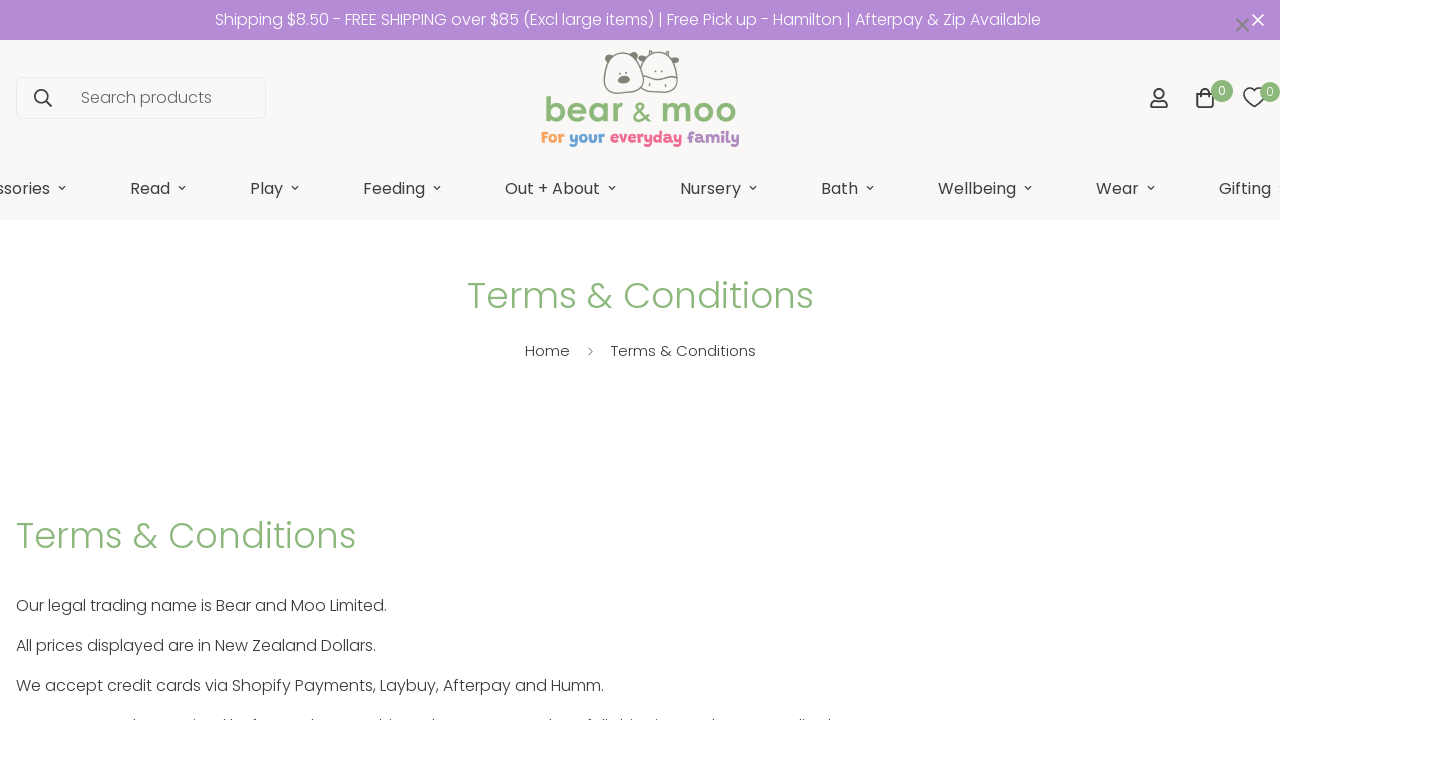

--- FILE ---
content_type: text/html; charset=utf-8
request_url: https://bearandmoo.co.nz/pages/terms-conditions
body_size: 102799
content:

<!doctype html>
<html
  class="no-js supports-no-cookies overflow-hidden"
  lang="en"
  data-template="page"
  
>

<script type="text/javascript">
    (function(c,l,a,r,i,t,y){
        c[a]=c[a]||function(){(c[a].q=c[a].q||[]).push(arguments)};
        t=l.createElement(r);t.async=1;t.src="https://www.clarity.ms/tag/"+i;
        y=l.getElementsByTagName(r)[0];y.parentNode.insertBefore(t,y);
    })(window, document, "clarity", "script", "hdrj5bc8kr");
</script>
  
  <head>

    <!-- Hotjar Tracking Code for Bear & Moo -->
<script>
    (function(h,o,t,j,a,r){
        h.hj=h.hj||function(){(h.hj.q=h.hj.q||[]).push(arguments)};
        h._hjSettings={hjid:3603179,hjsv:6};
        a=o.getElementsByTagName('head')[0];
        r=o.createElement('script');r.async=1;
        r.src=t+h._hjSettings.hjid+j+h._hjSettings.hjsv;
        a.appendChild(r);
    })(window,document,'https://static.hotjar.com/c/hotjar-','.js?sv=');
</script>
    
    <meta charset="utf-8">
    <meta http-equiv="X-UA-Compatible" content="IE=edge">
    <meta name="viewport" content="width=device-width, initial-scale=1, maximum-scale=1.0, user-scalable=0">
    <meta name="theme-color" content="#8db87c"><link rel="canonical" href="https://bearandmoo.co.nz/pages/terms-conditions">
<link href="//bearandmoo.co.nz/cdn/shop/t/34/assets/theme.css?v=180181068297875206841731458884" rel="stylesheet" type="text/css" media="all" />
<link href="//bearandmoo.co.nz/cdn/shop/t/34/assets/chunk.css?v=148419031456207892391731458802" rel="stylesheet" type="text/css" media="all" />


<link rel="dns-prefetch" href="https://bearandmoo.co.nz/pages/terms-conditions" crossorigin>
<link rel="dns-prefetch" href="https://cdn.shopify.com" crossorigin>
<link rel="preconnect" href="https://bearandmoo.co.nz/pages/terms-conditions" crossorigin>
<link rel="preconnect" href="https://cdn.shopify.com" crossorigin>

<link href="//bearandmoo.co.nz/cdn/shop/t/34/assets/vendor.min.js?v=79999708355473714711731458887" as="script" rel="preload">
<link href="//bearandmoo.co.nz/cdn/shop/t/34/assets/app.min.js?v=137810436302511662751731458790" as="script" rel="preload">

<link rel="shortcut icon" href="//bearandmoo.co.nz/cdn/shop/files/BEAR_MOO_FAVICON_RGB_542891cc-3c01-4227-97f7-883ae86e9770.png?crop=center&height=32&v=1679303325&width=32" type="image/png"><title class="page">Terms &amp; Conditions</title><meta name="description" content="  Terms &amp;amp; Conditions Our legal trading name is Bear and Moo Limited. All prices displayed are in New Zealand Dollars. We accept credit cards via Shopify Payments, Laybuy, Afterpay and Humm.  Payment must be received before orders are shipped.  You can read our full shipping and returns policy here. If there is an i"><meta property="og:site_name" content="Bear &amp; Moo">
<meta property="og:url" content="https://bearandmoo.co.nz/pages/terms-conditions">
<meta property="og:title" content="Terms &amp; Conditions">
<meta property="og:type" content="website">
<meta property="og:description" content="  Terms &amp;amp; Conditions Our legal trading name is Bear and Moo Limited. All prices displayed are in New Zealand Dollars. We accept credit cards via Shopify Payments, Laybuy, Afterpay and Humm.  Payment must be received before orders are shipped.  You can read our full shipping and returns policy here. If there is an i"><meta property="og:image" content="http://bearandmoo.co.nz/cdn/shop/files/logo.jpg?height=628&pad_color=fff&v=1635730656&width=1200">
<meta property="og:image:secure_url" content="https://bearandmoo.co.nz/cdn/shop/files/logo.jpg?height=628&pad_color=fff&v=1635730656&width=1200">
<meta property="og:image:width" content="1200">
<meta property="og:image:height" content="628"><script src="//cdn.shopify.com/s/files/1/0617/7298/8603/files/option_selection_5712952b-0591-4f8e-a2bd-a2e7a70d9f52.js?v=1659206952" type="text/javascript"></script><script src="//cdn.shopify.com/s/files/1/0617/7298/8603/files/preconnect.js?v=1659207000" type="text/javascript"></script>
<meta name="twitter:card" content="summary_large_image">
<meta name="twitter:title" content="Terms &amp; Conditions">
<meta name="twitter:description" content="  Terms &amp;amp; Conditions Our legal trading name is Bear and Moo Limited. All prices displayed are in New Zealand Dollars. We accept credit cards via Shopify Payments, Laybuy, Afterpay and Humm.  Payment must be received before orders are shipped.  You can read our full shipping and returns policy here. If there is an i">
<link rel="preconnect" href="https://fonts.shopifycdn.com" crossorigin><link rel="preload" as="font" href="//bearandmoo.co.nz/cdn/fonts/poppins/poppins_n3.05f58335c3209cce17da4f1f1ab324ebe2982441.woff2" type="font/woff2" crossorigin>
  <link rel="preload" as="font" href="//bearandmoo.co.nz/cdn/fonts/poppins/poppins_n7.56758dcf284489feb014a026f3727f2f20a54626.woff2" type="font/woff2" crossorigin><link rel="preload" as="font" href="//bearandmoo.co.nz/cdn/fonts/poppins/poppins_n3.05f58335c3209cce17da4f1f1ab324ebe2982441.woff2" type="font/woff2" crossorigin><script>if(navigator.platform =="Linux x86_64"){ YETT_BLACKLIST = [/client/,/globo.filter.602.2357b6e7a396003f0bb8.min/,/lb-upsell/,/gtm/,/jquery.min/,/aaa-giftregistry-script/,/header.min/,/footer.min/,/klaviyo/,/worker.modern/]; !function(t,e){"object"==typeof exports&&"undefined"!=typeof module?e(exports):"function"==typeof define&&define.amd?define(["exports"],e):e(t.yett={})}(this,function(t){"use strict";var e={blacklist:window.YETT_BLACKLIST,whitelist:window.YETT_WHITELIST},r={blacklisted:[]},n=function(t,r){return t&&(!r||"javascript/blocked"!==r)&&(!e.blacklist||e.blacklist.some(function(e){return e.test(t)}))&&(!e.whitelist||e.whitelist.every(function(e){return!e.test(t)}))},i=function(t){var r=t.getAttribute("src");return e.blacklist&&e.blacklist.every(function(t){return!t.test(r)})||e.whitelist&&e.whitelist.some(function(t){return t.test(r)})},c=new MutationObserver(function(t){t.forEach(function(t){for(var e=t.addedNodes,i=function(t){var i=e[t];if(1===i.nodeType&&"SCRIPT"===i.tagName){var c=i.src,o=i.type;if(n(c,o)){r.blacklisted.push(i.cloneNode()),i.type="javascript/blocked";i.addEventListener("beforescriptexecute",function t(e){"javascript/blocked"===i.getAttribute("type")&&e.preventDefault(),i.removeEventListener("beforescriptexecute",t)}),i.parentElement.removeChild(i)}}},c=0;c<e.length;c++)i(c)})});c.observe(document.documentElement,{childList:!0,subtree:!0});var o=document.createElement;document.createElement=function(){for(var t=arguments.length,e=Array(t),r=0;r<t;r++)e[r]=arguments[r];if("script"!==e[0].toLowerCase())return o.bind(document).apply(void 0,e);var i=o.bind(document).apply(void 0,e),c=i.setAttribute.bind(i);return Object.defineProperties(i,{src:{get:function(){return i.getAttribute("src")},set:function(t){return n(t,i.type)&&c("type","javascript/blocked"),c("src",t),!0}},type:{set:function(t){var e=n(i.src,i.type)?"javascript/blocked":t;return c("type",e),!0}}}),i.setAttribute=function(t,e){"type"===t||"src"===t?i[t]=e:HTMLScriptElement.prototype.setAttribute.call(i,t,e)},i};var l=function(t){if(Array.isArray(t)){for(var e=0,r=Array(t.length);e<t.length;e++)r[e]=t[e];return r}return Array.from(t)},a=new RegExp("[|\\{}()[\\]^$+?.]","g");t.unblock=function(){for(var t=arguments.length,n=Array(t),o=0;o<t;o++)n[o]=arguments[o];n.length<1?(e.blacklist=[],e.whitelist=[]):(e.blacklist&&(e.blacklist=e.blacklist.filter(function(t){return n.every(function(e){return!t.test(e)})})),e.whitelist&&(e.whitelist=[].concat(l(e.whitelist),l(n.map(function(t){var r="."+t.replace(a,"\\$&")+".*";return e.whitelist.find(function(t){return t.toString()===r.toString()})?null:new RegExp(r)}).filter(Boolean)))));for(var s=document.querySelectorAll('script[type="javascript/blocked"]'),u=0;u<s.length;u++){var p=s[u];i(p)&&(p.type="application/javascript",r.blacklisted.push(p),p.parentElement.removeChild(p))}var d=0;[].concat(l(r.blacklisted)).forEach(function(t,e){if(i(t)){var n=document.createElement("script");n.setAttribute("src",t.src),n.setAttribute("type","application/javascript"),document.head.appendChild(n),r.blacklisted.splice(e-d,1),d++}}),e.blacklist&&e.blacklist.length<1&&c.disconnect()},Object.defineProperty(t,"__esModule",{value:!0})});}</script>                                                                                                                                                                                                                                                                       
<style>
  @font-face {  font-family: Poppins;  font-weight: 300;  font-style: normal;  font-display: swap;  src: url("//bearandmoo.co.nz/cdn/fonts/poppins/poppins_n3.05f58335c3209cce17da4f1f1ab324ebe2982441.woff2") format("woff2"),       url("//bearandmoo.co.nz/cdn/fonts/poppins/poppins_n3.6971368e1f131d2c8ff8e3a44a36b577fdda3ff5.woff") format("woff");}@font-face {  font-family: Poppins;  font-weight: 400;  font-style: normal;  font-display: swap;  src: url("//bearandmoo.co.nz/cdn/fonts/poppins/poppins_n4.0ba78fa5af9b0e1a374041b3ceaadf0a43b41362.woff2") format("woff2"),       url("//bearandmoo.co.nz/cdn/fonts/poppins/poppins_n4.214741a72ff2596839fc9760ee7a770386cf16ca.woff") format("woff");}@font-face {  font-family: Poppins;  font-weight: 200;  font-style: normal;  font-display: swap;  src: url("//bearandmoo.co.nz/cdn/fonts/poppins/poppins_n2.99893b093cc6b797a8baf99180056d9e77320b68.woff2") format("woff2"),       url("//bearandmoo.co.nz/cdn/fonts/poppins/poppins_n2.c218f0380a81801a28158673003c167a54d2d69c.woff") format("woff");}:root {  --font-stack-header: Poppins, sans-serif;  --font-style-header: normal;  --font-weight-header: 300;  --font-weight-header--bolder: 400;  --font-weight-header--lighter: 200;}@font-face {  font-family: Poppins;  font-weight: 300;  font-style: normal;  font-display: swap;  src: url("//bearandmoo.co.nz/cdn/fonts/poppins/poppins_n3.05f58335c3209cce17da4f1f1ab324ebe2982441.woff2") format("woff2"),       url("//bearandmoo.co.nz/cdn/fonts/poppins/poppins_n3.6971368e1f131d2c8ff8e3a44a36b577fdda3ff5.woff") format("woff");}@font-face {  font-family: Poppins;  font-weight: 700;  font-style: normal;  font-display: swap;  src: url("//bearandmoo.co.nz/cdn/fonts/poppins/poppins_n7.56758dcf284489feb014a026f3727f2f20a54626.woff2") format("woff2"),       url("//bearandmoo.co.nz/cdn/fonts/poppins/poppins_n7.f34f55d9b3d3205d2cd6f64955ff4b36f0cfd8da.woff") format("woff");}@font-face {  font-family: Poppins;  font-weight: 400;  font-style: normal;  font-display: swap;  src: url("//bearandmoo.co.nz/cdn/fonts/poppins/poppins_n4.0ba78fa5af9b0e1a374041b3ceaadf0a43b41362.woff2") format("woff2"),       url("//bearandmoo.co.nz/cdn/fonts/poppins/poppins_n4.214741a72ff2596839fc9760ee7a770386cf16ca.woff") format("woff");}@font-face {  font-family: Poppins;  font-weight: 300;  font-style: italic;  font-display: swap;  src: url("//bearandmoo.co.nz/cdn/fonts/poppins/poppins_i3.8536b4423050219f608e17f134fe9ea3b01ed890.woff2") format("woff2"),       url("//bearandmoo.co.nz/cdn/fonts/poppins/poppins_i3.0f4433ada196bcabf726ed78f8e37e0995762f7f.woff") format("woff");}@font-face {  font-family: Poppins;  font-weight: 700;  font-style: italic;  font-display: swap;  src: url("//bearandmoo.co.nz/cdn/fonts/poppins/poppins_i7.42fd71da11e9d101e1e6c7932199f925f9eea42d.woff2") format("woff2"),       url("//bearandmoo.co.nz/cdn/fonts/poppins/poppins_i7.ec8499dbd7616004e21155106d13837fff4cf556.woff") format("woff");}:root {  --font-weight-body--bold: 700;  --font-weight-body--bolder: 400;  --font-stack-body: Poppins, sans-serif;  --font-style-body: normal;  --font-weight-body: 300;}
</style>
<style>
  html{font-size:calc(var(--font-base-size,16) * 1px)}body{font-family:var(--font-stack-body)!important;font-weight:var(--font-weight-body);font-style:var(--font-style-body);color:var(--color-body-text);font-size:calc(var(--font-base-size,16) * 1px);line-height:calc(var(--base-line-height) * 1px);scroll-behavior:smooth}body .h1,body .h2,body .h3,body .h4,body .h5,body .h6,body h1,body h2,body h3,body h4,body h5,body h6{font-family:var(--font-stack-header);font-weight:var(--font-weight-header);font-style:var(--font-style-header);color:var(--color-heading-text);line-height:normal}body .h1,body h1{font-size:calc(((var(--font-h1-mobile))/ (var(--font-base-size))) * 1rem)}body .h2,body h2{font-size:calc(((var(--font-h2-mobile))/ (var(--font-base-size))) * 1rem)}body .h3,body h3{font-size:calc(((var(--font-h3-mobile))/ (var(--font-base-size))) * 1rem)}body .h4,body h4{font-size:calc(((var(--font-h4-mobile))/ (var(--font-base-size))) * 1rem)}body .h5,body h5{font-size:calc(((var(--font-h5-mobile))/ (var(--font-base-size))) * 1rem)}body .h6,body h6{font-size:calc(((var(--font-h6-mobile))/ (var(--font-base-size))) * 1rem);line-height:1.4}@media only screen and (min-width:768px){body .h1,body h1{font-size:calc(((var(--font-h1-desktop))/ (var(--font-base-size))) * 1rem)}body .h2,body h2{font-size:calc(((var(--font-h2-desktop))/ (var(--font-base-size))) * 1rem)}body .h3,body h3{font-size:calc(((var(--font-h3-desktop))/ (var(--font-base-size))) * 1rem)}body .h4,body h4{font-size:calc(((var(--font-h4-desktop))/ (var(--font-base-size))) * 1rem)}body .h5,body h5{font-size:calc(((var(--font-h5-desktop))/ (var(--font-base-size))) * 1rem)}body .h6,body h6{font-size:calc(((var(--font-h6-desktop))/ (var(--font-base-size))) * 1rem)}}.swiper-wrapper{display:flex}.swiper-container:not(.swiper-container-initialized) .swiper-slide{width:calc(100% / var(--items,1));flex:0 0 auto}@media (max-width:1023px){.swiper-container:not(.swiper-container-initialized) .swiper-slide{min-width:40vw;flex:0 0 auto}}@media (max-width:767px){.swiper-container:not(.swiper-container-initialized) .swiper-slide{min-width:66vw;flex:0 0 auto}}.opacity-0{opacity:0}.opacity-100{opacity:1!important;}.placeholder-background{position:absolute;top:0;right:0;bottom:0;left:0;pointer-events:none}.placeholder-background--animation{background-color:#000;animation:placeholder-background-loading 1.5s infinite linear}[data-image-loading]{position:relative}[data-image-loading]:after{content:'';background-color:#000;animation:placeholder-background-loading 1.5s infinite linear;position:absolute;top:0;left:0;width:100%;height:100%;z-index:1}[data-image-loading] img.lazyload{opacity:0}[data-image-loading] img.lazyloaded{opacity:1}.no-js [data-image-loading]{animation-name:none}.lazyload--fade-in{opacity:0;transition:.25s all}.lazyload--fade-in.lazyloaded{opacity:1}@media (min-width:768px){.hidden.md\:block{display:block!important}.hidden.md\:flex{display:flex!important}.hidden.md\:grid{display:grid!important}}@media (min-width:1024px){.hidden.lg\:block{display:block!important}.hidden.lg\:flex{display:flex!important}.hidden.lg\:grid{display:grid!important}}@media (min-width:1280px){.hidden.xl\:block{display:block!important}.hidden.xl\:flex{display:flex!important}.hidden.xl\:grid{display:grid!important}}

  h1, .h1,
  h2, .h2,
  h3, .h3,
  h4, .h4,
  h5, .h5,
  h6, .h6 {
    letter-spacing: 0px;
  }
</style>

    <script>
  // https://codebeautify.org/jsviewer
  try {
    window.MinimogSettings = window.MinimogSettings || {};
    window.___mnag = 'userA' + (window.___mnag1 || '') + 'gent';

    document.documentElement.className = document.documentElement.className.replace('supports-no-cookies', 'supports-cookies').replace('no-js', 'js');
  } catch (error) {
    console.warn('Failed to execute critical scripts', error);
  }

  try {
    // Page speed agent
    var _nu = navigator[window.___mnag];
    var _psas = [
      {
        'b': 'ome-Li',
        'c': 'ghth',
        'd': 'ouse',
        'a': 'Chr',
      },
      {
        'd': 'hts',
        'a': 'Sp',
        'c': 'nsig',
        'b': 'eed I',
      },
      {
        'b': ' Lin',
        'd': '6_64',
        'a': 'X11;',
        'c': 'ux x8',
      }
    ];
    function __fn(i) {
      return Object.keys(_psas[i]).sort().reduce(function (a, c) { return a + _psas[i][c] }, '');
    }

    var __isPSA = (_nu.indexOf(__fn(0)) > -1 || _nu.indexOf(__fn(1)) > -1 || _nu.indexOf(__fn(2)) > -1);
    // var __isPSA = true

    window.___mnag = '!1';
    _psas = null;
  } catch (err) {
    var __isPSA = false;
    var _psas = null;
    window.___mnag = '!1';
  }

  // __activateStyle(this)
  function __as(l) {
    l.rel = 'stylesheet';
    l.media = 'all';
    l.removeAttribute('onload');
  }

  // _onChunkStyleLoad(this)
  function __ocsl(l) {
    if (!__isPSA) __as(l);
  }

  window.__isPSA = __isPSA;
</script>

    

    <link href="//bearandmoo.co.nz/cdn/shop/t/34/assets/theme.css?v=180181068297875206841731458884" rel="stylesheet" type="text/css" media="all" />
    <link href="//bearandmoo.co.nz/cdn/shop/t/34/assets/chunk.css?v=148419031456207892391731458802" rel="stylesheet" type="text/css" media="all" />

    
<style data-shopify>:root {    /* ANIMATIONS */    --m-animation-duration: 600ms;    --m-animation-fade-in-up: m-fade-in-up var(--m-animation-duration) cubic-bezier(0, 0, 0.3, 1) forwards;    --m-animation-fade-in-left: m-fade-in-left var(--m-animation-duration) cubic-bezier(0, 0, 0.3, 1) forwards;    --m-animation-fade-in-right: m-fade-in-right var(--m-animation-duration) cubic-bezier(0, 0, 0.3, 1) forwards;    --m-animation-fade-in-left-rtl: m-fade-in-left-rtl var(--m-animation-duration) cubic-bezier(0, 0, 0.3, 1) forwards;    --m-animation-fade-in-right-rtl: m-fade-in-right-rtl var(--m-animation-duration) cubic-bezier(0, 0, 0.3, 1) forwards;    --m-animation-fade-in: m-fade-in calc(var(--m-animation-duration) * 2) cubic-bezier(0, 0, 0.3, 1);    --m-animation-zoom-fade: m-zoom-fade var(--m-animation-duration) ease forwards;		/* BODY */		--base-line-height: 28;		/* PRIMARY COLORS */		--color-primary: #8db87c;		--plyr-color-main: #8db87c;		--color-primary-darker: #6ca057;		/* TEXT COLORS */		--color-body-text: #393939;		--color-heading-text: #8db87c;		--color-sub-text: #393939;		--color-text-link: #393939;		--color-text-link-hover: #65a3df;		/* BUTTON COLORS */		--color-btn-bg:  #b58bd6;		--color-btn-bg-hover: #65a3df;		--color-btn-text: #ffffff;		--color-btn-text-hover: #3e3e3f;    	--color-btn-secondary-border: #65a3df;    	--color-btn-secondary-text: #3e3e3f;		--btn-letter-spacing: 0px;		--btn-border-radius: 5px;		--btn-border-width: 1px;		--btn-line-height: 23px;				/* PRODUCT COLORS */		--product-title-color: #3e3e3f;		--product-sale-price-color: #8db87c;		--product-regular-price-color: #3e3e3f;		--product-type-color: #828277;		--product-desc-color: #3e3e3f;		/* TOPBAR COLORS */		--color-topbar-background: #8db87c;		--color-topbar-text: #3e3e3f;		/* MENU BAR COLORS */		--color-menu-background: #f9f8f6;		--color-menu-text: #3e3e3f;		/* BORDER COLORS */		--color-border: #b58bd6;		/* FOOTER COLORS */		--color-footer-text: #3e3e3f;		--color-footer-subtext: #8db87c;		--color-footer-background: #f9f8f6;		--color-footer-link: #3e3e3f;		--color-footer-link-hover: #b58bd6;		--color-footer-background-mobile: #f9f8f6;		/* FOOTER BOTTOM COLORS */		--color-footer-bottom-text: #3e3e3f;		--color-footer-bottom-background: #f9f8f6;		--color-footer-bottom-background-mobile: #f9f8f6;		/* HEADER */		--color-header-text: #3e3e3f;		--color-header-transparent-text: #f9f8f6;		--color-main-background: #ffffff;		--color-field-background: #ffffff;		--color-header-background: #f9f8f6;		--color-cart-wishlist-count: #ffffff;		--bg-cart-wishlist-count: #8db87c;		--swatch-item-background-default: #f7f8fa;		--text-gray-400: #777777;		--text-gray-9b: #9b9b9b;		--text-black: #000000;		--text-white: #ffffff;		--bg-gray-400: #f7f8fa;		--bg-black: #000000;		--rounded-full: 9999px;		--border-color-1: #eeeeee;		--border-color-2: #b2b2b2;		--border-color-3: #d2d2d2;		--border-color-4: #737373;		--color-secondary: #666666;		--color-success: #3a8735;		--color-warning: #ff706b;		--color-info: #959595;		--color-disabled: #cecece;		--bg-disabled: #f7f7f7;		--bg-hover: #737373;		--bg-color-tooltip: #8db87c;		--text-color-tooltip: #ffffff;		--color-image-overlay: #3e3e3f;		--opacity-image-overlay: 0.2;		--theme-shadow: 0 5px 15px 0 rgba(0, 0, 0, 0.07);    	--arrow-select-box: url(//bearandmoo.co.nz/cdn/shop/t/34/assets/ar-down.svg?v=92728264558441377851731458790);		/* FONT SIZES */		--font-base-size: 16;		--font-btn-size: 16px;		--font-btn-weight: 500;		--font-h1-desktop: 45;		--font-h1-mobile: 42;		--font-h2-desktop: 35;		--font-h2-mobile: 32;		--font-h3-desktop: 26;		--font-h3-mobile: 23;		--font-h4-desktop: 23;		--font-h4-mobile: 20;		--font-h5-desktop: 19;		--font-h5-mobile: 17;		--font-h6-desktop: 18;		--font-h6-mobile: 16;    	--arrow-down-url: url(//bearandmoo.co.nz/cdn/shop/t/34/assets/arrow-down.svg?v=157552497485556416461731458792);    	--arrow-down-white-url: url(//bearandmoo.co.nz/cdn/shop/t/34/assets/arrow-down-white.svg?v=70535736727834135531731458791);    	--product-title-line-clamp: unset;		--spacing-sections-desktop: 100px;        --spacing-sections-tablet: 75px;        --spacing-sections-mobile: 50px;	}
</style><link media="print" onload="this.media = 'all'" rel="stylesheet" href="//bearandmoo.co.nz/cdn/shop/t/34/assets/vendor.css?v=28710240041808722351731458886">

<link href="//bearandmoo.co.nz/cdn/shop/t/34/assets/custom.css?v=179070933903813748981731458922" rel="stylesheet" type="text/css" media="all" />

<style data-shopify>body {
    --container-width: 1280;
    --fluid-container-width: 1620px;
    --fluid-container-offset: 95px;
    background-color: #ffffff;
  }
  [style*="--aspect-ratio"]:before {
    padding-top: calc(100% / (0.0001 + var(--aspect-ratio, 16/9)));
  }
  @media ( max-width: 767px ) {
    [style*="--aspect-ratio"]:before {
      padding-top: calc(100% / (0.0001 + var(--aspect-ratio-mobile, var(--aspect-ratio, 16/9)) ));
    }
  }.sf-testimonials[id$="16266678061094e5ec"] .section__heading {  max-width: 1250px;  margin: 0 auto;}[id$="162666834017f027c8"] .sf-hero__content .sf-hero__text {  color: var(--color-sub-text);}.sf-footer form.sf__footer-form-newsletter .sf__newletter__form-input {border-color: inherit;}[id$="1626666939bd2f2b78"] .prod__price.sf-currency {  color: #e1927f;}[id$="1626665283ed396dee"] .collection-card__info h3 a:hover {  color: var(--color-secondary);}[id$="1626667260ba28a0c1"] .collection-card__info h3 a:hover {  color: var(--color-secondary);}.sf__btn,a.sf__btn {  border-radius: 22px;}[id$="16266686176ae44d75"] .section-my {  margin-bottom: 0;}.form-control.form__control-icon {  border: 1px solid #dddddd;  border-radius: 22px;}@media (min-width: 1280px) {  .sf-footer .sf__footer-block-newsletter {    padding-right: 70px;  }  [id$="16266647175adfb89e"] .slide__block-title {    font-size: 4.375rem;  }}.section__heading {  position: relative;}.section__heading span {  padding: 0 30px;  background: #fff;  position: relative;  z-index: 1;}[id$="16266678061094e5ec"] .review-block .sf__tes-name {  font-weight: 500;}[id$="16266678061094e5ec"] .review-block .sf__tes-image-text {  font-weight: 500;  font-size: 15px;  color: #a9c5b9;}.sf-search__form:not(.mobile) {  border-radius: 22px;}@media (min-width: 1024px) {  [id$="162666834017f027c8"] .sf-hero__inner {    padding-left: 60px;  }  .sf-footer .sf__footer-block-newsletter .sf__footer-block-title {    font-size: 30px;    font-weight: 600;    line-height: 43px;  }}@media (max-width: 767px) {  [id$="16266678061094e5ec"] .sf-testimonials__container {    padding: 0;  }}@media (max-width: 576px) {  [id$="16266647175adfb89e"] .sf__btn-primary,  [id$="162666834017f027c8"] .sf__btn-primary,  [id$="162666834017f027c8"] .sf-hero__btn,  .sf__featured-collection[id$="1626666939bd2f2b78"]    .sf__featured-collection-button    a.sf__btn {    width: 100%;  }}
</style>


    <script src="//bearandmoo.co.nz/cdn/shop/t/34/assets/vendor.min.js?v=79999708355473714711731458887" defer="defer"></script>
    <script src="//bearandmoo.co.nz/cdn/shop/t/34/assets/theme-global.js?v=46945374127706716841731458883" defer="defer"></script>
    <script src="//bearandmoo.co.nz/cdn/shop/t/34/assets/app.min.js?v=137810436302511662751731458790" defer="defer"></script><script src="//bearandmoo.co.nz/cdn/shop/t/34/assets/cart.min.js?v=94468840100369610821731458801" defer="defer"></script>

    <script>window.performance && window.performance.mark && window.performance.mark('shopify.content_for_header.start');</script><meta name="google-site-verification" content="wyZOIZimxx-mXjacbgpZzWBl6LO8nACxUNeG23xpNR0">
<meta id="shopify-digital-wallet" name="shopify-digital-wallet" content="/1190789145/digital_wallets/dialog">
<meta name="shopify-checkout-api-token" content="5b858ec2ecee994c4f76eeaed557efea">
<link rel="alternate" hreflang="x-default" href="https://bearandmoo.co.nz/pages/terms-conditions">
<link rel="alternate" hreflang="en" href="https://bearandmoo.co.nz/pages/terms-conditions">
<link rel="alternate" hreflang="en-AU" href="https://bearandmoo.com.au/pages/terms-conditions">
<link rel="alternate" hreflang="en-GB" href="https://bearandmoo.co.uk/pages/terms-conditions">
<link rel="alternate" hreflang="en-AC" href="https://bearandmoo.com/pages/terms-conditions">
<link rel="alternate" hreflang="en-AD" href="https://bearandmoo.com/pages/terms-conditions">
<link rel="alternate" hreflang="en-AE" href="https://bearandmoo.com/pages/terms-conditions">
<link rel="alternate" hreflang="en-AF" href="https://bearandmoo.com/pages/terms-conditions">
<link rel="alternate" hreflang="en-AG" href="https://bearandmoo.com/pages/terms-conditions">
<link rel="alternate" hreflang="en-AI" href="https://bearandmoo.com/pages/terms-conditions">
<link rel="alternate" hreflang="en-AL" href="https://bearandmoo.com/pages/terms-conditions">
<link rel="alternate" hreflang="en-AM" href="https://bearandmoo.com/pages/terms-conditions">
<link rel="alternate" hreflang="en-AO" href="https://bearandmoo.com/pages/terms-conditions">
<link rel="alternate" hreflang="en-AR" href="https://bearandmoo.com/pages/terms-conditions">
<link rel="alternate" hreflang="en-AT" href="https://bearandmoo.com/pages/terms-conditions">
<link rel="alternate" hreflang="en-AW" href="https://bearandmoo.com/pages/terms-conditions">
<link rel="alternate" hreflang="en-AX" href="https://bearandmoo.com/pages/terms-conditions">
<link rel="alternate" hreflang="en-AZ" href="https://bearandmoo.com/pages/terms-conditions">
<link rel="alternate" hreflang="en-BA" href="https://bearandmoo.com/pages/terms-conditions">
<link rel="alternate" hreflang="en-BB" href="https://bearandmoo.com/pages/terms-conditions">
<link rel="alternate" hreflang="en-BD" href="https://bearandmoo.com/pages/terms-conditions">
<link rel="alternate" hreflang="en-BE" href="https://bearandmoo.com/pages/terms-conditions">
<link rel="alternate" hreflang="en-BF" href="https://bearandmoo.com/pages/terms-conditions">
<link rel="alternate" hreflang="en-BG" href="https://bearandmoo.com/pages/terms-conditions">
<link rel="alternate" hreflang="en-BH" href="https://bearandmoo.com/pages/terms-conditions">
<link rel="alternate" hreflang="en-BI" href="https://bearandmoo.com/pages/terms-conditions">
<link rel="alternate" hreflang="en-BJ" href="https://bearandmoo.com/pages/terms-conditions">
<link rel="alternate" hreflang="en-BL" href="https://bearandmoo.com/pages/terms-conditions">
<link rel="alternate" hreflang="en-BM" href="https://bearandmoo.com/pages/terms-conditions">
<link rel="alternate" hreflang="en-BN" href="https://bearandmoo.com/pages/terms-conditions">
<link rel="alternate" hreflang="en-BO" href="https://bearandmoo.com/pages/terms-conditions">
<link rel="alternate" hreflang="en-BQ" href="https://bearandmoo.com/pages/terms-conditions">
<link rel="alternate" hreflang="en-BR" href="https://bearandmoo.com/pages/terms-conditions">
<link rel="alternate" hreflang="en-BS" href="https://bearandmoo.com/pages/terms-conditions">
<link rel="alternate" hreflang="en-BT" href="https://bearandmoo.com/pages/terms-conditions">
<link rel="alternate" hreflang="en-BW" href="https://bearandmoo.com/pages/terms-conditions">
<link rel="alternate" hreflang="en-BY" href="https://bearandmoo.com/pages/terms-conditions">
<link rel="alternate" hreflang="en-BZ" href="https://bearandmoo.com/pages/terms-conditions">
<link rel="alternate" hreflang="en-CA" href="https://bearandmoo.com/pages/terms-conditions">
<link rel="alternate" hreflang="en-CC" href="https://bearandmoo.com/pages/terms-conditions">
<link rel="alternate" hreflang="en-CD" href="https://bearandmoo.com/pages/terms-conditions">
<link rel="alternate" hreflang="en-CF" href="https://bearandmoo.com/pages/terms-conditions">
<link rel="alternate" hreflang="en-CG" href="https://bearandmoo.com/pages/terms-conditions">
<link rel="alternate" hreflang="en-CH" href="https://bearandmoo.com/pages/terms-conditions">
<link rel="alternate" hreflang="en-CI" href="https://bearandmoo.com/pages/terms-conditions">
<link rel="alternate" hreflang="en-CK" href="https://bearandmoo.com/pages/terms-conditions">
<link rel="alternate" hreflang="en-CL" href="https://bearandmoo.com/pages/terms-conditions">
<link rel="alternate" hreflang="en-CM" href="https://bearandmoo.com/pages/terms-conditions">
<link rel="alternate" hreflang="en-CN" href="https://bearandmoo.com/pages/terms-conditions">
<link rel="alternate" hreflang="en-CO" href="https://bearandmoo.com/pages/terms-conditions">
<link rel="alternate" hreflang="en-CR" href="https://bearandmoo.com/pages/terms-conditions">
<link rel="alternate" hreflang="en-CV" href="https://bearandmoo.com/pages/terms-conditions">
<link rel="alternate" hreflang="en-CW" href="https://bearandmoo.com/pages/terms-conditions">
<link rel="alternate" hreflang="en-CX" href="https://bearandmoo.com/pages/terms-conditions">
<link rel="alternate" hreflang="en-CY" href="https://bearandmoo.com/pages/terms-conditions">
<link rel="alternate" hreflang="en-CZ" href="https://bearandmoo.com/pages/terms-conditions">
<link rel="alternate" hreflang="en-DE" href="https://bearandmoo.com/pages/terms-conditions">
<link rel="alternate" hreflang="en-DJ" href="https://bearandmoo.com/pages/terms-conditions">
<link rel="alternate" hreflang="en-DK" href="https://bearandmoo.com/pages/terms-conditions">
<link rel="alternate" hreflang="en-DM" href="https://bearandmoo.com/pages/terms-conditions">
<link rel="alternate" hreflang="en-DO" href="https://bearandmoo.com/pages/terms-conditions">
<link rel="alternate" hreflang="en-DZ" href="https://bearandmoo.com/pages/terms-conditions">
<link rel="alternate" hreflang="en-EC" href="https://bearandmoo.com/pages/terms-conditions">
<link rel="alternate" hreflang="en-EE" href="https://bearandmoo.com/pages/terms-conditions">
<link rel="alternate" hreflang="en-EG" href="https://bearandmoo.com/pages/terms-conditions">
<link rel="alternate" hreflang="en-EH" href="https://bearandmoo.com/pages/terms-conditions">
<link rel="alternate" hreflang="en-ER" href="https://bearandmoo.com/pages/terms-conditions">
<link rel="alternate" hreflang="en-ES" href="https://bearandmoo.com/pages/terms-conditions">
<link rel="alternate" hreflang="en-ET" href="https://bearandmoo.com/pages/terms-conditions">
<link rel="alternate" hreflang="en-FI" href="https://bearandmoo.com/pages/terms-conditions">
<link rel="alternate" hreflang="en-FJ" href="https://bearandmoo.com/pages/terms-conditions">
<link rel="alternate" hreflang="en-FK" href="https://bearandmoo.com/pages/terms-conditions">
<link rel="alternate" hreflang="en-FO" href="https://bearandmoo.com/pages/terms-conditions">
<link rel="alternate" hreflang="en-FR" href="https://bearandmoo.com/pages/terms-conditions">
<link rel="alternate" hreflang="en-GA" href="https://bearandmoo.com/pages/terms-conditions">
<link rel="alternate" hreflang="en-GD" href="https://bearandmoo.com/pages/terms-conditions">
<link rel="alternate" hreflang="en-GE" href="https://bearandmoo.com/pages/terms-conditions">
<link rel="alternate" hreflang="en-GF" href="https://bearandmoo.com/pages/terms-conditions">
<link rel="alternate" hreflang="en-GG" href="https://bearandmoo.com/pages/terms-conditions">
<link rel="alternate" hreflang="en-GH" href="https://bearandmoo.com/pages/terms-conditions">
<link rel="alternate" hreflang="en-GI" href="https://bearandmoo.com/pages/terms-conditions">
<link rel="alternate" hreflang="en-GL" href="https://bearandmoo.com/pages/terms-conditions">
<link rel="alternate" hreflang="en-GM" href="https://bearandmoo.com/pages/terms-conditions">
<link rel="alternate" hreflang="en-GN" href="https://bearandmoo.com/pages/terms-conditions">
<link rel="alternate" hreflang="en-GP" href="https://bearandmoo.com/pages/terms-conditions">
<link rel="alternate" hreflang="en-GQ" href="https://bearandmoo.com/pages/terms-conditions">
<link rel="alternate" hreflang="en-GR" href="https://bearandmoo.com/pages/terms-conditions">
<link rel="alternate" hreflang="en-GS" href="https://bearandmoo.com/pages/terms-conditions">
<link rel="alternate" hreflang="en-GT" href="https://bearandmoo.com/pages/terms-conditions">
<link rel="alternate" hreflang="en-GW" href="https://bearandmoo.com/pages/terms-conditions">
<link rel="alternate" hreflang="en-GY" href="https://bearandmoo.com/pages/terms-conditions">
<link rel="alternate" hreflang="en-HK" href="https://bearandmoo.com/pages/terms-conditions">
<link rel="alternate" hreflang="en-HN" href="https://bearandmoo.com/pages/terms-conditions">
<link rel="alternate" hreflang="en-HR" href="https://bearandmoo.com/pages/terms-conditions">
<link rel="alternate" hreflang="en-HT" href="https://bearandmoo.com/pages/terms-conditions">
<link rel="alternate" hreflang="en-HU" href="https://bearandmoo.com/pages/terms-conditions">
<link rel="alternate" hreflang="en-ID" href="https://bearandmoo.com/pages/terms-conditions">
<link rel="alternate" hreflang="en-IE" href="https://bearandmoo.com/pages/terms-conditions">
<link rel="alternate" hreflang="en-IL" href="https://bearandmoo.com/pages/terms-conditions">
<link rel="alternate" hreflang="en-IM" href="https://bearandmoo.com/pages/terms-conditions">
<link rel="alternate" hreflang="en-IN" href="https://bearandmoo.com/pages/terms-conditions">
<link rel="alternate" hreflang="en-IO" href="https://bearandmoo.com/pages/terms-conditions">
<link rel="alternate" hreflang="en-IQ" href="https://bearandmoo.com/pages/terms-conditions">
<link rel="alternate" hreflang="en-IS" href="https://bearandmoo.com/pages/terms-conditions">
<link rel="alternate" hreflang="en-IT" href="https://bearandmoo.com/pages/terms-conditions">
<link rel="alternate" hreflang="en-JE" href="https://bearandmoo.com/pages/terms-conditions">
<link rel="alternate" hreflang="en-JM" href="https://bearandmoo.com/pages/terms-conditions">
<link rel="alternate" hreflang="en-JO" href="https://bearandmoo.com/pages/terms-conditions">
<link rel="alternate" hreflang="en-JP" href="https://bearandmoo.com/pages/terms-conditions">
<link rel="alternate" hreflang="en-KE" href="https://bearandmoo.com/pages/terms-conditions">
<link rel="alternate" hreflang="en-KG" href="https://bearandmoo.com/pages/terms-conditions">
<link rel="alternate" hreflang="en-KH" href="https://bearandmoo.com/pages/terms-conditions">
<link rel="alternate" hreflang="en-KI" href="https://bearandmoo.com/pages/terms-conditions">
<link rel="alternate" hreflang="en-KM" href="https://bearandmoo.com/pages/terms-conditions">
<link rel="alternate" hreflang="en-KN" href="https://bearandmoo.com/pages/terms-conditions">
<link rel="alternate" hreflang="en-KR" href="https://bearandmoo.com/pages/terms-conditions">
<link rel="alternate" hreflang="en-KW" href="https://bearandmoo.com/pages/terms-conditions">
<link rel="alternate" hreflang="en-KY" href="https://bearandmoo.com/pages/terms-conditions">
<link rel="alternate" hreflang="en-KZ" href="https://bearandmoo.com/pages/terms-conditions">
<link rel="alternate" hreflang="en-LA" href="https://bearandmoo.com/pages/terms-conditions">
<link rel="alternate" hreflang="en-LB" href="https://bearandmoo.com/pages/terms-conditions">
<link rel="alternate" hreflang="en-LC" href="https://bearandmoo.com/pages/terms-conditions">
<link rel="alternate" hreflang="en-LI" href="https://bearandmoo.com/pages/terms-conditions">
<link rel="alternate" hreflang="en-LK" href="https://bearandmoo.com/pages/terms-conditions">
<link rel="alternate" hreflang="en-LR" href="https://bearandmoo.com/pages/terms-conditions">
<link rel="alternate" hreflang="en-LS" href="https://bearandmoo.com/pages/terms-conditions">
<link rel="alternate" hreflang="en-LT" href="https://bearandmoo.com/pages/terms-conditions">
<link rel="alternate" hreflang="en-LU" href="https://bearandmoo.com/pages/terms-conditions">
<link rel="alternate" hreflang="en-LV" href="https://bearandmoo.com/pages/terms-conditions">
<link rel="alternate" hreflang="en-LY" href="https://bearandmoo.com/pages/terms-conditions">
<link rel="alternate" hreflang="en-MA" href="https://bearandmoo.com/pages/terms-conditions">
<link rel="alternate" hreflang="en-MC" href="https://bearandmoo.com/pages/terms-conditions">
<link rel="alternate" hreflang="en-MD" href="https://bearandmoo.com/pages/terms-conditions">
<link rel="alternate" hreflang="en-ME" href="https://bearandmoo.com/pages/terms-conditions">
<link rel="alternate" hreflang="en-MF" href="https://bearandmoo.com/pages/terms-conditions">
<link rel="alternate" hreflang="en-MG" href="https://bearandmoo.com/pages/terms-conditions">
<link rel="alternate" hreflang="en-MK" href="https://bearandmoo.com/pages/terms-conditions">
<link rel="alternate" hreflang="en-ML" href="https://bearandmoo.com/pages/terms-conditions">
<link rel="alternate" hreflang="en-MM" href="https://bearandmoo.com/pages/terms-conditions">
<link rel="alternate" hreflang="en-MN" href="https://bearandmoo.com/pages/terms-conditions">
<link rel="alternate" hreflang="en-MO" href="https://bearandmoo.com/pages/terms-conditions">
<link rel="alternate" hreflang="en-MQ" href="https://bearandmoo.com/pages/terms-conditions">
<link rel="alternate" hreflang="en-MR" href="https://bearandmoo.com/pages/terms-conditions">
<link rel="alternate" hreflang="en-MS" href="https://bearandmoo.com/pages/terms-conditions">
<link rel="alternate" hreflang="en-MT" href="https://bearandmoo.com/pages/terms-conditions">
<link rel="alternate" hreflang="en-MU" href="https://bearandmoo.com/pages/terms-conditions">
<link rel="alternate" hreflang="en-MV" href="https://bearandmoo.com/pages/terms-conditions">
<link rel="alternate" hreflang="en-MW" href="https://bearandmoo.com/pages/terms-conditions">
<link rel="alternate" hreflang="en-MX" href="https://bearandmoo.com/pages/terms-conditions">
<link rel="alternate" hreflang="en-MY" href="https://bearandmoo.com/pages/terms-conditions">
<link rel="alternate" hreflang="en-MZ" href="https://bearandmoo.com/pages/terms-conditions">
<link rel="alternate" hreflang="en-NA" href="https://bearandmoo.com/pages/terms-conditions">
<link rel="alternate" hreflang="en-NC" href="https://bearandmoo.com/pages/terms-conditions">
<link rel="alternate" hreflang="en-NE" href="https://bearandmoo.com/pages/terms-conditions">
<link rel="alternate" hreflang="en-NF" href="https://bearandmoo.com/pages/terms-conditions">
<link rel="alternate" hreflang="en-NG" href="https://bearandmoo.com/pages/terms-conditions">
<link rel="alternate" hreflang="en-NI" href="https://bearandmoo.com/pages/terms-conditions">
<link rel="alternate" hreflang="en-NL" href="https://bearandmoo.com/pages/terms-conditions">
<link rel="alternate" hreflang="en-NO" href="https://bearandmoo.com/pages/terms-conditions">
<link rel="alternate" hreflang="en-NP" href="https://bearandmoo.com/pages/terms-conditions">
<link rel="alternate" hreflang="en-NR" href="https://bearandmoo.com/pages/terms-conditions">
<link rel="alternate" hreflang="en-NU" href="https://bearandmoo.com/pages/terms-conditions">
<link rel="alternate" hreflang="en-OM" href="https://bearandmoo.com/pages/terms-conditions">
<link rel="alternate" hreflang="en-PA" href="https://bearandmoo.com/pages/terms-conditions">
<link rel="alternate" hreflang="en-PE" href="https://bearandmoo.com/pages/terms-conditions">
<link rel="alternate" hreflang="en-PF" href="https://bearandmoo.com/pages/terms-conditions">
<link rel="alternate" hreflang="en-PG" href="https://bearandmoo.com/pages/terms-conditions">
<link rel="alternate" hreflang="en-PH" href="https://bearandmoo.com/pages/terms-conditions">
<link rel="alternate" hreflang="en-PK" href="https://bearandmoo.com/pages/terms-conditions">
<link rel="alternate" hreflang="en-PL" href="https://bearandmoo.com/pages/terms-conditions">
<link rel="alternate" hreflang="en-PM" href="https://bearandmoo.com/pages/terms-conditions">
<link rel="alternate" hreflang="en-PN" href="https://bearandmoo.com/pages/terms-conditions">
<link rel="alternate" hreflang="en-PS" href="https://bearandmoo.com/pages/terms-conditions">
<link rel="alternate" hreflang="en-PT" href="https://bearandmoo.com/pages/terms-conditions">
<link rel="alternate" hreflang="en-PY" href="https://bearandmoo.com/pages/terms-conditions">
<link rel="alternate" hreflang="en-QA" href="https://bearandmoo.com/pages/terms-conditions">
<link rel="alternate" hreflang="en-RE" href="https://bearandmoo.com/pages/terms-conditions">
<link rel="alternate" hreflang="en-RO" href="https://bearandmoo.com/pages/terms-conditions">
<link rel="alternate" hreflang="en-RS" href="https://bearandmoo.com/pages/terms-conditions">
<link rel="alternate" hreflang="en-RU" href="https://bearandmoo.com/pages/terms-conditions">
<link rel="alternate" hreflang="en-RW" href="https://bearandmoo.com/pages/terms-conditions">
<link rel="alternate" hreflang="en-SA" href="https://bearandmoo.com/pages/terms-conditions">
<link rel="alternate" hreflang="en-SB" href="https://bearandmoo.com/pages/terms-conditions">
<link rel="alternate" hreflang="en-SC" href="https://bearandmoo.com/pages/terms-conditions">
<link rel="alternate" hreflang="en-SD" href="https://bearandmoo.com/pages/terms-conditions">
<link rel="alternate" hreflang="en-SE" href="https://bearandmoo.com/pages/terms-conditions">
<link rel="alternate" hreflang="en-SG" href="https://bearandmoo.com/pages/terms-conditions">
<link rel="alternate" hreflang="en-SH" href="https://bearandmoo.com/pages/terms-conditions">
<link rel="alternate" hreflang="en-SI" href="https://bearandmoo.com/pages/terms-conditions">
<link rel="alternate" hreflang="en-SJ" href="https://bearandmoo.com/pages/terms-conditions">
<link rel="alternate" hreflang="en-SK" href="https://bearandmoo.com/pages/terms-conditions">
<link rel="alternate" hreflang="en-SL" href="https://bearandmoo.com/pages/terms-conditions">
<link rel="alternate" hreflang="en-SM" href="https://bearandmoo.com/pages/terms-conditions">
<link rel="alternate" hreflang="en-SN" href="https://bearandmoo.com/pages/terms-conditions">
<link rel="alternate" hreflang="en-SO" href="https://bearandmoo.com/pages/terms-conditions">
<link rel="alternate" hreflang="en-SR" href="https://bearandmoo.com/pages/terms-conditions">
<link rel="alternate" hreflang="en-SS" href="https://bearandmoo.com/pages/terms-conditions">
<link rel="alternate" hreflang="en-ST" href="https://bearandmoo.com/pages/terms-conditions">
<link rel="alternate" hreflang="en-SV" href="https://bearandmoo.com/pages/terms-conditions">
<link rel="alternate" hreflang="en-SX" href="https://bearandmoo.com/pages/terms-conditions">
<link rel="alternate" hreflang="en-SZ" href="https://bearandmoo.com/pages/terms-conditions">
<link rel="alternate" hreflang="en-TA" href="https://bearandmoo.com/pages/terms-conditions">
<link rel="alternate" hreflang="en-TC" href="https://bearandmoo.com/pages/terms-conditions">
<link rel="alternate" hreflang="en-TD" href="https://bearandmoo.com/pages/terms-conditions">
<link rel="alternate" hreflang="en-TF" href="https://bearandmoo.com/pages/terms-conditions">
<link rel="alternate" hreflang="en-TG" href="https://bearandmoo.com/pages/terms-conditions">
<link rel="alternate" hreflang="en-TH" href="https://bearandmoo.com/pages/terms-conditions">
<link rel="alternate" hreflang="en-TJ" href="https://bearandmoo.com/pages/terms-conditions">
<link rel="alternate" hreflang="en-TK" href="https://bearandmoo.com/pages/terms-conditions">
<link rel="alternate" hreflang="en-TL" href="https://bearandmoo.com/pages/terms-conditions">
<link rel="alternate" hreflang="en-TM" href="https://bearandmoo.com/pages/terms-conditions">
<link rel="alternate" hreflang="en-TN" href="https://bearandmoo.com/pages/terms-conditions">
<link rel="alternate" hreflang="en-TO" href="https://bearandmoo.com/pages/terms-conditions">
<link rel="alternate" hreflang="en-TR" href="https://bearandmoo.com/pages/terms-conditions">
<link rel="alternate" hreflang="en-TT" href="https://bearandmoo.com/pages/terms-conditions">
<link rel="alternate" hreflang="en-TV" href="https://bearandmoo.com/pages/terms-conditions">
<link rel="alternate" hreflang="en-TW" href="https://bearandmoo.com/pages/terms-conditions">
<link rel="alternate" hreflang="en-TZ" href="https://bearandmoo.com/pages/terms-conditions">
<link rel="alternate" hreflang="en-UA" href="https://bearandmoo.com/pages/terms-conditions">
<link rel="alternate" hreflang="en-UG" href="https://bearandmoo.com/pages/terms-conditions">
<link rel="alternate" hreflang="en-UM" href="https://bearandmoo.com/pages/terms-conditions">
<link rel="alternate" hreflang="en-US" href="https://bearandmoo.com/pages/terms-conditions">
<link rel="alternate" hreflang="en-UY" href="https://bearandmoo.com/pages/terms-conditions">
<link rel="alternate" hreflang="en-UZ" href="https://bearandmoo.com/pages/terms-conditions">
<link rel="alternate" hreflang="en-VA" href="https://bearandmoo.com/pages/terms-conditions">
<link rel="alternate" hreflang="en-VC" href="https://bearandmoo.com/pages/terms-conditions">
<link rel="alternate" hreflang="en-VE" href="https://bearandmoo.com/pages/terms-conditions">
<link rel="alternate" hreflang="en-VG" href="https://bearandmoo.com/pages/terms-conditions">
<link rel="alternate" hreflang="en-VN" href="https://bearandmoo.com/pages/terms-conditions">
<link rel="alternate" hreflang="en-VU" href="https://bearandmoo.com/pages/terms-conditions">
<link rel="alternate" hreflang="en-WF" href="https://bearandmoo.com/pages/terms-conditions">
<link rel="alternate" hreflang="en-WS" href="https://bearandmoo.com/pages/terms-conditions">
<link rel="alternate" hreflang="en-XK" href="https://bearandmoo.com/pages/terms-conditions">
<link rel="alternate" hreflang="en-YE" href="https://bearandmoo.com/pages/terms-conditions">
<link rel="alternate" hreflang="en-YT" href="https://bearandmoo.com/pages/terms-conditions">
<link rel="alternate" hreflang="en-ZA" href="https://bearandmoo.com/pages/terms-conditions">
<link rel="alternate" hreflang="en-ZM" href="https://bearandmoo.com/pages/terms-conditions">
<link rel="alternate" hreflang="en-ZW" href="https://bearandmoo.com/pages/terms-conditions">
<script async="async" src="/checkouts/internal/preloads.js?locale=en-NZ"></script>
<link rel="preconnect" href="https://shop.app" crossorigin="anonymous">
<script async="async" src="https://shop.app/checkouts/internal/preloads.js?locale=en-NZ&shop_id=1190789145" crossorigin="anonymous"></script>
<script id="apple-pay-shop-capabilities" type="application/json">{"shopId":1190789145,"countryCode":"NZ","currencyCode":"NZD","merchantCapabilities":["supports3DS"],"merchantId":"gid:\/\/shopify\/Shop\/1190789145","merchantName":"Bear \u0026 Moo","requiredBillingContactFields":["postalAddress","email","phone"],"requiredShippingContactFields":["postalAddress","email","phone"],"shippingType":"shipping","supportedNetworks":["visa","masterCard"],"total":{"type":"pending","label":"Bear \u0026 Moo","amount":"1.00"},"shopifyPaymentsEnabled":true,"supportsSubscriptions":true}</script>
<script id="shopify-features" type="application/json">{"accessToken":"5b858ec2ecee994c4f76eeaed557efea","betas":["rich-media-storefront-analytics"],"domain":"bearandmoo.co.nz","predictiveSearch":true,"shopId":1190789145,"locale":"en"}</script>
<script>var Shopify = Shopify || {};
Shopify.shop = "bear-moo.myshopify.com";
Shopify.locale = "en";
Shopify.currency = {"active":"NZD","rate":"1.0"};
Shopify.country = "NZ";
Shopify.theme = {"name":"Black Friday 2024","id":131899490393,"schema_name":"Minimog - OS 2.0","schema_version":"3.5.0","theme_store_id":null,"role":"main"};
Shopify.theme.handle = "null";
Shopify.theme.style = {"id":null,"handle":null};
Shopify.cdnHost = "bearandmoo.co.nz/cdn";
Shopify.routes = Shopify.routes || {};
Shopify.routes.root = "/";</script>
<script type="module">!function(o){(o.Shopify=o.Shopify||{}).modules=!0}(window);</script>
<script>!function(o){function n(){var o=[];function n(){o.push(Array.prototype.slice.apply(arguments))}return n.q=o,n}var t=o.Shopify=o.Shopify||{};t.loadFeatures=n(),t.autoloadFeatures=n()}(window);</script>
<script>
  window.ShopifyPay = window.ShopifyPay || {};
  window.ShopifyPay.apiHost = "shop.app\/pay";
  window.ShopifyPay.redirectState = null;
</script>
<script id="shop-js-analytics" type="application/json">{"pageType":"page"}</script>
<script defer="defer" async type="module" src="//bearandmoo.co.nz/cdn/shopifycloud/shop-js/modules/v2/client.init-shop-cart-sync_BApSsMSl.en.esm.js"></script>
<script defer="defer" async type="module" src="//bearandmoo.co.nz/cdn/shopifycloud/shop-js/modules/v2/chunk.common_CBoos6YZ.esm.js"></script>
<script type="module">
  await import("//bearandmoo.co.nz/cdn/shopifycloud/shop-js/modules/v2/client.init-shop-cart-sync_BApSsMSl.en.esm.js");
await import("//bearandmoo.co.nz/cdn/shopifycloud/shop-js/modules/v2/chunk.common_CBoos6YZ.esm.js");

  window.Shopify.SignInWithShop?.initShopCartSync?.({"fedCMEnabled":true,"windoidEnabled":true});

</script>
<script>
  window.Shopify = window.Shopify || {};
  if (!window.Shopify.featureAssets) window.Shopify.featureAssets = {};
  window.Shopify.featureAssets['shop-js'] = {"shop-cart-sync":["modules/v2/client.shop-cart-sync_DJczDl9f.en.esm.js","modules/v2/chunk.common_CBoos6YZ.esm.js"],"init-fed-cm":["modules/v2/client.init-fed-cm_BzwGC0Wi.en.esm.js","modules/v2/chunk.common_CBoos6YZ.esm.js"],"init-windoid":["modules/v2/client.init-windoid_BS26ThXS.en.esm.js","modules/v2/chunk.common_CBoos6YZ.esm.js"],"shop-cash-offers":["modules/v2/client.shop-cash-offers_DthCPNIO.en.esm.js","modules/v2/chunk.common_CBoos6YZ.esm.js","modules/v2/chunk.modal_Bu1hFZFC.esm.js"],"shop-button":["modules/v2/client.shop-button_D_JX508o.en.esm.js","modules/v2/chunk.common_CBoos6YZ.esm.js"],"init-shop-email-lookup-coordinator":["modules/v2/client.init-shop-email-lookup-coordinator_DFwWcvrS.en.esm.js","modules/v2/chunk.common_CBoos6YZ.esm.js"],"shop-toast-manager":["modules/v2/client.shop-toast-manager_tEhgP2F9.en.esm.js","modules/v2/chunk.common_CBoos6YZ.esm.js"],"shop-login-button":["modules/v2/client.shop-login-button_DwLgFT0K.en.esm.js","modules/v2/chunk.common_CBoos6YZ.esm.js","modules/v2/chunk.modal_Bu1hFZFC.esm.js"],"avatar":["modules/v2/client.avatar_BTnouDA3.en.esm.js"],"init-shop-cart-sync":["modules/v2/client.init-shop-cart-sync_BApSsMSl.en.esm.js","modules/v2/chunk.common_CBoos6YZ.esm.js"],"pay-button":["modules/v2/client.pay-button_BuNmcIr_.en.esm.js","modules/v2/chunk.common_CBoos6YZ.esm.js"],"init-shop-for-new-customer-accounts":["modules/v2/client.init-shop-for-new-customer-accounts_DrjXSI53.en.esm.js","modules/v2/client.shop-login-button_DwLgFT0K.en.esm.js","modules/v2/chunk.common_CBoos6YZ.esm.js","modules/v2/chunk.modal_Bu1hFZFC.esm.js"],"init-customer-accounts-sign-up":["modules/v2/client.init-customer-accounts-sign-up_TlVCiykN.en.esm.js","modules/v2/client.shop-login-button_DwLgFT0K.en.esm.js","modules/v2/chunk.common_CBoos6YZ.esm.js","modules/v2/chunk.modal_Bu1hFZFC.esm.js"],"shop-follow-button":["modules/v2/client.shop-follow-button_C5D3XtBb.en.esm.js","modules/v2/chunk.common_CBoos6YZ.esm.js","modules/v2/chunk.modal_Bu1hFZFC.esm.js"],"checkout-modal":["modules/v2/client.checkout-modal_8TC_1FUY.en.esm.js","modules/v2/chunk.common_CBoos6YZ.esm.js","modules/v2/chunk.modal_Bu1hFZFC.esm.js"],"init-customer-accounts":["modules/v2/client.init-customer-accounts_C0Oh2ljF.en.esm.js","modules/v2/client.shop-login-button_DwLgFT0K.en.esm.js","modules/v2/chunk.common_CBoos6YZ.esm.js","modules/v2/chunk.modal_Bu1hFZFC.esm.js"],"lead-capture":["modules/v2/client.lead-capture_Cq0gfm7I.en.esm.js","modules/v2/chunk.common_CBoos6YZ.esm.js","modules/v2/chunk.modal_Bu1hFZFC.esm.js"],"shop-login":["modules/v2/client.shop-login_BmtnoEUo.en.esm.js","modules/v2/chunk.common_CBoos6YZ.esm.js","modules/v2/chunk.modal_Bu1hFZFC.esm.js"],"payment-terms":["modules/v2/client.payment-terms_BHOWV7U_.en.esm.js","modules/v2/chunk.common_CBoos6YZ.esm.js","modules/v2/chunk.modal_Bu1hFZFC.esm.js"]};
</script>
<script>(function() {
  var isLoaded = false;
  function asyncLoad() {
    if (isLoaded) return;
    isLoaded = true;
    var urls = ["https:\/\/cdn-widgetsrepository.yotpo.com\/v1\/loader\/WOzPmbfvp8TRGfyC1QX7KKQUyb7afDu3eN9VBdQP?shop=bear-moo.myshopify.com","https:\/\/cdn-bundler.nice-team.net\/app\/js\/bundler.js?shop=bear-moo.myshopify.com","\/\/cdn.shopify.com\/proxy\/bd0a86ee561752676b4f417378599e0fa72a06d04f331d35a3309ced7124e6b0\/api.goaffpro.com\/loader.js?shop=bear-moo.myshopify.com\u0026sp-cache-control=cHVibGljLCBtYXgtYWdlPTkwMA"];
    for (var i = 0; i < urls.length; i++) {
      var s = document.createElement('script');
      s.type = 'text/javascript';
      s.async = true;
      s.src = urls[i];
      var x = document.getElementsByTagName('script')[0];
      x.parentNode.insertBefore(s, x);
    }
  };
  if(window.attachEvent) {
    window.attachEvent('onload', asyncLoad);
  } else {
    window.addEventListener('load', asyncLoad, false);
  }
})();</script>
<script id="__st">var __st={"a":1190789145,"offset":46800,"reqid":"248ad3b1-449a-443e-a883-cf4d77c82977-1768908111","pageurl":"bearandmoo.co.nz\/pages\/terms-conditions","s":"pages-6829998175","u":"471ba5a9d783","p":"page","rtyp":"page","rid":6829998175};</script>
<script>window.ShopifyPaypalV4VisibilityTracking = true;</script>
<script id="captcha-bootstrap">!function(){'use strict';const t='contact',e='account',n='new_comment',o=[[t,t],['blogs',n],['comments',n],[t,'customer']],c=[[e,'customer_login'],[e,'guest_login'],[e,'recover_customer_password'],[e,'create_customer']],r=t=>t.map((([t,e])=>`form[action*='/${t}']:not([data-nocaptcha='true']) input[name='form_type'][value='${e}']`)).join(','),a=t=>()=>t?[...document.querySelectorAll(t)].map((t=>t.form)):[];function s(){const t=[...o],e=r(t);return a(e)}const i='password',u='form_key',d=['recaptcha-v3-token','g-recaptcha-response','h-captcha-response',i],f=()=>{try{return window.sessionStorage}catch{return}},m='__shopify_v',_=t=>t.elements[u];function p(t,e,n=!1){try{const o=window.sessionStorage,c=JSON.parse(o.getItem(e)),{data:r}=function(t){const{data:e,action:n}=t;return t[m]||n?{data:e,action:n}:{data:t,action:n}}(c);for(const[e,n]of Object.entries(r))t.elements[e]&&(t.elements[e].value=n);n&&o.removeItem(e)}catch(o){console.error('form repopulation failed',{error:o})}}const l='form_type',E='cptcha';function T(t){t.dataset[E]=!0}const w=window,h=w.document,L='Shopify',v='ce_forms',y='captcha';let A=!1;((t,e)=>{const n=(g='f06e6c50-85a8-45c8-87d0-21a2b65856fe',I='https://cdn.shopify.com/shopifycloud/storefront-forms-hcaptcha/ce_storefront_forms_captcha_hcaptcha.v1.5.2.iife.js',D={infoText:'Protected by hCaptcha',privacyText:'Privacy',termsText:'Terms'},(t,e,n)=>{const o=w[L][v],c=o.bindForm;if(c)return c(t,g,e,D).then(n);var r;o.q.push([[t,g,e,D],n]),r=I,A||(h.body.append(Object.assign(h.createElement('script'),{id:'captcha-provider',async:!0,src:r})),A=!0)});var g,I,D;w[L]=w[L]||{},w[L][v]=w[L][v]||{},w[L][v].q=[],w[L][y]=w[L][y]||{},w[L][y].protect=function(t,e){n(t,void 0,e),T(t)},Object.freeze(w[L][y]),function(t,e,n,w,h,L){const[v,y,A,g]=function(t,e,n){const i=e?o:[],u=t?c:[],d=[...i,...u],f=r(d),m=r(i),_=r(d.filter((([t,e])=>n.includes(e))));return[a(f),a(m),a(_),s()]}(w,h,L),I=t=>{const e=t.target;return e instanceof HTMLFormElement?e:e&&e.form},D=t=>v().includes(t);t.addEventListener('submit',(t=>{const e=I(t);if(!e)return;const n=D(e)&&!e.dataset.hcaptchaBound&&!e.dataset.recaptchaBound,o=_(e),c=g().includes(e)&&(!o||!o.value);(n||c)&&t.preventDefault(),c&&!n&&(function(t){try{if(!f())return;!function(t){const e=f();if(!e)return;const n=_(t);if(!n)return;const o=n.value;o&&e.removeItem(o)}(t);const e=Array.from(Array(32),(()=>Math.random().toString(36)[2])).join('');!function(t,e){_(t)||t.append(Object.assign(document.createElement('input'),{type:'hidden',name:u})),t.elements[u].value=e}(t,e),function(t,e){const n=f();if(!n)return;const o=[...t.querySelectorAll(`input[type='${i}']`)].map((({name:t})=>t)),c=[...d,...o],r={};for(const[a,s]of new FormData(t).entries())c.includes(a)||(r[a]=s);n.setItem(e,JSON.stringify({[m]:1,action:t.action,data:r}))}(t,e)}catch(e){console.error('failed to persist form',e)}}(e),e.submit())}));const S=(t,e)=>{t&&!t.dataset[E]&&(n(t,e.some((e=>e===t))),T(t))};for(const o of['focusin','change'])t.addEventListener(o,(t=>{const e=I(t);D(e)&&S(e,y())}));const B=e.get('form_key'),M=e.get(l),P=B&&M;t.addEventListener('DOMContentLoaded',(()=>{const t=y();if(P)for(const e of t)e.elements[l].value===M&&p(e,B);[...new Set([...A(),...v().filter((t=>'true'===t.dataset.shopifyCaptcha))])].forEach((e=>S(e,t)))}))}(h,new URLSearchParams(w.location.search),n,t,e,['guest_login'])})(!0,!0)}();</script>
<script integrity="sha256-4kQ18oKyAcykRKYeNunJcIwy7WH5gtpwJnB7kiuLZ1E=" data-source-attribution="shopify.loadfeatures" defer="defer" src="//bearandmoo.co.nz/cdn/shopifycloud/storefront/assets/storefront/load_feature-a0a9edcb.js" crossorigin="anonymous"></script>
<script crossorigin="anonymous" defer="defer" src="//bearandmoo.co.nz/cdn/shopifycloud/storefront/assets/shopify_pay/storefront-65b4c6d7.js?v=20250812"></script>
<script data-source-attribution="shopify.dynamic_checkout.dynamic.init">var Shopify=Shopify||{};Shopify.PaymentButton=Shopify.PaymentButton||{isStorefrontPortableWallets:!0,init:function(){window.Shopify.PaymentButton.init=function(){};var t=document.createElement("script");t.src="https://bearandmoo.co.nz/cdn/shopifycloud/portable-wallets/latest/portable-wallets.en.js",t.type="module",document.head.appendChild(t)}};
</script>
<script data-source-attribution="shopify.dynamic_checkout.buyer_consent">
  function portableWalletsHideBuyerConsent(e){var t=document.getElementById("shopify-buyer-consent"),n=document.getElementById("shopify-subscription-policy-button");t&&n&&(t.classList.add("hidden"),t.setAttribute("aria-hidden","true"),n.removeEventListener("click",e))}function portableWalletsShowBuyerConsent(e){var t=document.getElementById("shopify-buyer-consent"),n=document.getElementById("shopify-subscription-policy-button");t&&n&&(t.classList.remove("hidden"),t.removeAttribute("aria-hidden"),n.addEventListener("click",e))}window.Shopify?.PaymentButton&&(window.Shopify.PaymentButton.hideBuyerConsent=portableWalletsHideBuyerConsent,window.Shopify.PaymentButton.showBuyerConsent=portableWalletsShowBuyerConsent);
</script>
<script data-source-attribution="shopify.dynamic_checkout.cart.bootstrap">document.addEventListener("DOMContentLoaded",(function(){function t(){return document.querySelector("shopify-accelerated-checkout-cart, shopify-accelerated-checkout")}if(t())Shopify.PaymentButton.init();else{new MutationObserver((function(e,n){t()&&(Shopify.PaymentButton.init(),n.disconnect())})).observe(document.body,{childList:!0,subtree:!0})}}));
</script>
<script id='scb4127' type='text/javascript' async='' src='https://bearandmoo.co.nz/cdn/shopifycloud/privacy-banner/storefront-banner.js'></script><link id="shopify-accelerated-checkout-styles" rel="stylesheet" media="screen" href="https://bearandmoo.co.nz/cdn/shopifycloud/portable-wallets/latest/accelerated-checkout-backwards-compat.css" crossorigin="anonymous">
<style id="shopify-accelerated-checkout-cart">
        #shopify-buyer-consent {
  margin-top: 1em;
  display: inline-block;
  width: 100%;
}

#shopify-buyer-consent.hidden {
  display: none;
}

#shopify-subscription-policy-button {
  background: none;
  border: none;
  padding: 0;
  text-decoration: underline;
  font-size: inherit;
  cursor: pointer;
}

#shopify-subscription-policy-button::before {
  box-shadow: none;
}

      </style>

<script>window.performance && window.performance.mark && window.performance.mark('shopify.content_for_header.end');</script>
 
  
                      <script src="//bearandmoo.co.nz/cdn/shop/t/34/assets/bss-file-configdata.js?v=69619143153737726261731458798" type="text/javascript"></script> <script src="//bearandmoo.co.nz/cdn/shop/t/34/assets/bss-file-configdata-banner.js?v=151034973688681356691731458797" type="text/javascript"></script> <script src="//bearandmoo.co.nz/cdn/shop/t/34/assets/bss-file-configdata-popup.js?v=173992696638277510541731458797" type="text/javascript"></script><script>
                if (typeof BSS_PL == 'undefined') {
                    var BSS_PL = {};
                }
                var bssPlApiServer = "https://product-labels-pro.bsscommerce.com";
                BSS_PL.customerTags = 'null';
                BSS_PL.customerId = 'null';
                BSS_PL.configData = configDatas;
                BSS_PL.configDataBanner = configDataBanners ? configDataBanners : [];
                BSS_PL.configDataPopup = configDataPopups ? configDataPopups : [];
                BSS_PL.storeId = 23860;
                BSS_PL.currentPlan = "ten_usd";
                BSS_PL.storeIdCustomOld = "10678";
                BSS_PL.storeIdOldWIthPriority = "12200";
                BSS_PL.apiServerProduction = "https://product-labels-pro.bsscommerce.com";
                
                BSS_PL.integration = {"laiReview":{"status":0,"config":[]}}
                BSS_PL.settingsData = {}
                </script>
            <style>
.homepage-slideshow .slick-slide .bss_pl_img {
    visibility: hidden !important;
}
</style>
<script>
function bssFixSupportAppendHtmlLabel($, BSS_PL, parent, page, htmlLabel) {
  let appended = false;
  if (page == 'products' && $(parent).hasClass('sf-image')) {
    let parent1 = $(parent).closest('.sf-prod-media');
    if (parent1.length && !parent1.find('.bss_pl_img').length) {
      parent1.prepend(htmlLabel);
      appended = true;
    }
  }
  return appended;
}
</script>
                        <!-- BEGIN app block: shopify://apps/foxkit-sales-boost/blocks/foxkit-theme-helper/13f41957-6b79-47c1-99a2-e52431f06fff -->
<style data-shopify>
  
  :root {
  	--foxkit-border-radius-btn: 4px;
  	--foxkit-height-btn: 45px;
  	--foxkit-btn-primary-bg: #212121;
  	--foxkit-btn-primary-text: #FFFFFF;
  	--foxkit-btn-primary-hover-bg: #000000;
  	--foxkit-btn-primary-hover-text: #FFFFFF;
  	--foxkit-btn-secondary-bg: #FFFFFF;
  	--foxkit-btn-secondary-text: #000000;
  	--foxkit-btn-secondary-hover-bg: #000000;
  	--foxkit-btn-secondary-hover-text: #FFFFFF;
  	--foxkit-text-color: #666666;
  	--foxkit-heading-text-color: #000000;
  	--foxkit-prices-color: #000000;
  	--foxkit-badge-color: #DA3F3F;
  	--foxkit-border-color: #ebebeb;
  }
  
  .foxkit-critical-hidden {
  	display: none !important;
  }
</style>
<script>
   var ShopifyRootUrl = "\/";
   var _useRootBaseUrl = null
   window.FoxKitThemeHelperEnabled = true;
   window.FoxKitPlugins = window.FoxKitPlugins || {}
   window.FoxKitStrings = window.FoxKitStrings || {}
   window.FoxKitAssets = window.FoxKitAssets || {}
   window.FoxKitModules = window.FoxKitModules || {}
   window.FoxKitSettings = {
     discountPrefix: "FX",
     showWaterMark: null,
     multipleLanguages: null,
     primaryLocale: true,
     combineWithProductDiscounts: false,
     enableAjaxAtc: true,
     discountApplyBy: "discount_code",
     foxKitBaseUrl: "foxkit.app",
     shopDomain: "https:\/\/bear-moo.myshopify.com",
     baseUrl: _useRootBaseUrl ? "/" : ShopifyRootUrl.endsWith('/') ? ShopifyRootUrl : ShopifyRootUrl + '/',
     currencyCode: "NZD",
     moneyFormat: !!window.MinimogTheme ? window.MinimogSettings.money_format : "${{amount}}",
     moneyWithCurrencyFormat: "${{amount}} NZD",
     template: "page",
     templateName: "page",
     optimizePerformance: false,routes: {
       root: "\/",
       cart: "\/cart",
       cart_add_url: '/cart/add',
       cart_change_url: '/cart/change',
       cart_update_url: '/cart/update'
     },
     dateNow: "2026\/01\/21  0:21:00+1300 (NZDT)",
     isMinimogTheme: !!window.MinimogTheme,
     designMode: false,
     pageType: "page",
     pageUrl: "\/pages\/terms-conditions",
     selectors: {}
   };

  FoxKitStrings = null;

  FoxKitAssets = {
    sizechart: "https:\/\/cdn.shopify.com\/extensions\/019b8c19-8484-7ce5-89bf-db65367d5a08\/foxkit-extensions-450\/assets\/size-chart.js",
    preorder: "https:\/\/cdn.shopify.com\/extensions\/019b8c19-8484-7ce5-89bf-db65367d5a08\/foxkit-extensions-450\/assets\/preorder.js",
    preorderBadge: "https:\/\/cdn.shopify.com\/extensions\/019b8c19-8484-7ce5-89bf-db65367d5a08\/foxkit-extensions-450\/assets\/preorder-badge.js",
    prePurchase: "https:\/\/cdn.shopify.com\/extensions\/019b8c19-8484-7ce5-89bf-db65367d5a08\/foxkit-extensions-450\/assets\/pre-purchase.js",
    prePurchaseStyle: "https:\/\/cdn.shopify.com\/extensions\/019b8c19-8484-7ce5-89bf-db65367d5a08\/foxkit-extensions-450\/assets\/pre-purchase.css",
    inCart: "https:\/\/cdn.shopify.com\/extensions\/019b8c19-8484-7ce5-89bf-db65367d5a08\/foxkit-extensions-450\/assets\/incart.js",
    inCartStyle: "https:\/\/cdn.shopify.com\/extensions\/019b8c19-8484-7ce5-89bf-db65367d5a08\/foxkit-extensions-450\/assets\/incart.css",
    productCountdown: "https:\/\/cdn.shopify.com\/extensions\/019b8c19-8484-7ce5-89bf-db65367d5a08\/foxkit-extensions-450\/assets\/product-countdown.css"
  }
  FoxKitPlugins.popUpLock = false
  FoxKitPlugins.luckyWheelLock = false

  
  
    FoxKitPlugins.Countdown = Object.values({}).filter(entry => entry.active).map(entry => ({...(entry || {}), locales: !FoxKitSettings.primaryLocale && entry?.locales?.[Shopify.locale]}))
    FoxKitPlugins.PreOrder = Object.values({}).filter(entry => entry.active)
    FoxKitPlugins.PrePurchase = Object.values({}).filter(entry => entry.active)
    FoxKitPlugins.InCart = Object.values({}).filter(entry => entry.active)
    FoxKitPlugins.QuantityDiscount = Object.values({}).filter(entry => entry.active).map(entry => ({...(entry || {}), locales: !FoxKitSettings.primaryLocale && entry?.locales?.[Shopify.locale]}))
    FoxKitPlugins.Bundle = Object.values({}).filter(entry => entry.active).map(entry => ({...(entry || {}), locales: !FoxKitSettings.primaryLocale && entry?.locales?.[Shopify.locale]}));
    FoxKitPlugins.Menus = Object.values({});
    FoxKitPlugins.Menus = FoxKitPlugins.Menus?.map((item) => {
      if (typeof item === 'string') return JSON.parse(item);
      return item;
    });
    FoxKitPlugins.MenuData = Object.values({});
    FoxKitPlugins.MenuData = FoxKitPlugins.MenuData?.map((item) => {
      if (typeof item === 'string') return JSON.parse(item);
      return item;
    });

    

  

  
  FoxKitPlugins.StockCountdown = null;
  if(FoxKitPlugins.StockCountdown) FoxKitPlugins.StockCountdown.locales = !FoxKitSettings.primaryLocale && FoxKitPlugins.StockCountdown?.locales?.[Shopify.locale];

  

  
  
</script>

<link href="//cdn.shopify.com/extensions/019b8c19-8484-7ce5-89bf-db65367d5a08/foxkit-extensions-450/assets/main.css" rel="stylesheet" type="text/css" media="all" />
<script src='https://cdn.shopify.com/extensions/019b8c19-8484-7ce5-89bf-db65367d5a08/foxkit-extensions-450/assets/vendor.js' defer='defer' fetchpriority='high'></script>
<script src='https://cdn.shopify.com/extensions/019b8c19-8484-7ce5-89bf-db65367d5a08/foxkit-extensions-450/assets/main.js' defer='defer' fetchpriority='high'></script>
<script src='https://cdn.shopify.com/extensions/019b8c19-8484-7ce5-89bf-db65367d5a08/foxkit-extensions-450/assets/global.js' defer='defer' fetchpriority='low'></script>
























<!-- END app block --><!-- BEGIN app block: shopify://apps/se-wishlist-engine/blocks/app-embed/8f7c0857-8e71-463d-a168-8e133094753b --><link rel="preload" href="https://cdn.shopify.com/extensions/019bdabd-6cb4-76dd-b102-0fca94c8df62/wishlist-engine-226/assets/wishlist-engine.css" as="style" onload="this.onload=null;this.rel='stylesheet'">
<noscript><link rel="stylesheet" href="https://cdn.shopify.com/extensions/019bdabd-6cb4-76dd-b102-0fca94c8df62/wishlist-engine-226/assets/wishlist-engine.css"></noscript>

<meta name="wishlist_shop_current_currency" content="${{amount}}" id="wishlist_shop_current_currency"/>
<script data-id="Ad05seVZTT0FSY1FTM__14198427981142892921" type="application/javascript">
  var  customHeartIcon='';
  var  customHeartFillIcon='';
</script>

 
<script src="https://cdn.shopify.com/extensions/019bdabd-6cb4-76dd-b102-0fca94c8df62/wishlist-engine-226/assets/wishlist-engine-app.js" defer></script>

<!-- END app block --><!-- BEGIN app block: shopify://apps/ta-labels-badges/blocks/bss-pl-config-data/91bfe765-b604-49a1-805e-3599fa600b24 --><script
    id='bss-pl-config-data'
>
	let TAE_StoreId = "23860";
	if (typeof BSS_PL == 'undefined' || TAE_StoreId !== "") {
  		var BSS_PL = {};
		BSS_PL.storeId = 23860;
		BSS_PL.currentPlan = "ten_usd";
		BSS_PL.apiServerProduction = "https://product-labels.tech-arms.io";
		BSS_PL.publicAccessToken = "2dbc9a62f10bf5faaf77350b509757a7";
		BSS_PL.customerTags = "null";
		BSS_PL.customerId = "null";
		BSS_PL.storeIdCustomOld = 10678;
		BSS_PL.storeIdOldWIthPriority = 12200;
		BSS_PL.storeIdOptimizeAppendLabel = 59637
		BSS_PL.optimizeCodeIds = null; 
		BSS_PL.extendedFeatureIds = null;
		BSS_PL.integration = {"laiReview":{"status":0,"config":[]}};
		BSS_PL.settingsData  = {};
		BSS_PL.configProductMetafields = [];
		BSS_PL.configVariantMetafields = [];
		
		BSS_PL.configData = [].concat({"id":184598,"name":"Untitled label","priority":0,"enable_priority":0,"enable":1,"pages":"1,2,3,4,7","related_product_tag":null,"first_image_tags":null,"img_url":"","public_img_url":"","position":0,"apply":null,"product_type":3,"exclude_products":8,"collection_image_type":0,"product":"","variant":"","collection":"289903181913,289853472857","exclude_product_ids":"","collection_image":"","inventory":0,"tags":"","excludeTags":"","vendors":"","from_price":null,"to_price":null,"domain_id":23860,"locations":"NZ","enable_allowed_countries":1,"locales":"","enable_allowed_locales":0,"enable_visibility_date":0,"from_date":null,"to_date":null,"enable_discount_range":0,"discount_type":1,"discount_from":null,"discount_to":null,"label_text":"%3Cp%3EFree%20Shipping%3C/p%3E","label_text_color":"#ffffff","label_text_background_color":{"type":"hex","value":"#65a3dfff"},"label_text_font_size":12,"label_text_no_image":1,"label_text_in_stock":"In Stock","label_text_out_stock":"Sold out","label_shadow":{"blur":0,"h_offset":0,"v_offset":0},"label_opacity":100,"padding":"4px 0px 4px 0px","border_radius":"0px 0px 0px 0px","border_style":"none","border_size":"0","border_color":"#000000","label_shadow_color":"#808080","label_text_style":0,"label_text_font_family":null,"label_text_font_url":null,"customer_label_preview_image":"https://cdn.shopify.com/s/files/1/0011/9078/9145/products/Hape101Blocks.jpg?v=1645868396","label_preview_image":"https://cdn.shopify.com/s/files/1/0011/9078/9145/files/BJ1909_1800x1800_85be2f48-e86b-4283-8e69-177d5fee4164.webp?v=1749641631","label_text_enable":1,"customer_tags":"","exclude_customer_tags":"","customer_type":"allcustomers","exclude_customers":"all_customer_tags","label_on_image":"2","label_type":1,"badge_type":0,"custom_selector":null,"margin":{"type":"px","value":{"top":0,"left":0,"right":0,"bottom":0}},"mobile_margin":{"type":"px","value":{"top":0,"left":0,"right":0,"bottom":0}},"margin_top":0,"margin_bottom":0,"mobile_height_label":15,"mobile_width_label":30,"mobile_font_size_label":12,"emoji":null,"emoji_position":null,"transparent_background":null,"custom_page":null,"check_custom_page":false,"include_custom_page":null,"check_include_custom_page":false,"margin_left":40,"instock":null,"price_range_from":"85.00","price_range_to":"400.00","enable_price_range":1,"enable_product_publish":0,"customer_selected_product":null,"selected_product":null,"product_publish_from":null,"product_publish_to":null,"enable_countdown_timer":0,"option_format_countdown":0,"countdown_time":null,"option_end_countdown":null,"start_day_countdown":null,"countdown_type":1,"countdown_daily_from_time":null,"countdown_daily_to_time":null,"countdown_interval_start_time":null,"countdown_interval_length":null,"countdown_interval_break_length":null,"public_url_s3":"","enable_visibility_period":0,"visibility_period":1,"createdAt":"2025-10-03T03:00:48.000Z","customer_ids":"","exclude_customer_ids":"","angle":0,"toolTipText":"","label_shape":"rectangle","label_shape_type":1,"mobile_fixed_percent_label":"percentage","desktop_width_label":30,"desktop_height_label":10,"desktop_fixed_percent_label":"percentage","mobile_position":0,"desktop_label_unlimited_top":0,"desktop_label_unlimited_left":40,"mobile_label_unlimited_top":0,"mobile_label_unlimited_left":40,"mobile_margin_top":0,"mobile_margin_left":0,"mobile_config_label_enable":0,"mobile_default_config":1,"mobile_margin_bottom":0,"enable_fixed_time":0,"fixed_time":null,"statusLabelHoverText":0,"labelHoverTextLink":{"url":"","is_open_in_newtab":true},"labelAltText":"","statusLabelAltText":0,"enable_badge_stock":0,"badge_stock_style":1,"badge_stock_config":null,"enable_multi_badge":0,"animation_type":0,"animation_duration":2,"animation_repeat_option":0,"animation_repeat":0,"desktop_show_badges":1,"mobile_show_badges":1,"desktop_show_labels":1,"mobile_show_labels":1,"label_text_unlimited_stock":"Unlimited Stock","label_text_pre_order_stock":"Pre-Order","img_plan_id":13,"label_badge_type":"text","deletedAt":null,"desktop_lock_aspect_ratio":true,"mobile_lock_aspect_ratio":true,"img_aspect_ratio":1,"preview_board_width":538,"preview_board_height":538,"set_size_on_mobile":true,"set_position_on_mobile":true,"set_margin_on_mobile":true,"from_stock":null,"to_stock":null,"condition_product_title":"{\"enable\":false,\"type\":1,\"content\":\"\"}","conditions_apply_type":"{\"discount\":1,\"price\":1,\"inventory\":1}","public_font_url":null,"font_size_ratio":0.6,"group_ids":"[]","metafields":"{\"valueProductMetafield\":[],\"valueVariantMetafield\":[],\"matching_type\":1,\"metafield_type\":1}","no_ratio_height":true,"desktop_custom_background_aspect":null,"mobile_custom_background_aspect":null,"updatedAt":"2026-01-19T01:54:24.000Z","multipleBadge":null,"translations":[],"label_id":184598,"label_text_id":184598,"bg_style":"solid"},{"id":184596,"name":"Untitled label","priority":0,"enable_priority":0,"enable":1,"pages":"1,2,3,4,7","related_product_tag":null,"first_image_tags":null,"img_url":"","public_img_url":"","position":0,"apply":null,"product_type":1,"exclude_products":6,"collection_image_type":0,"product":"","variant":"","collection":"95559712857","exclude_product_ids":"","collection_image":"","inventory":0,"tags":"","excludeTags":"","vendors":"","from_price":null,"to_price":null,"domain_id":23860,"locations":"","enable_allowed_countries":0,"locales":"","enable_allowed_locales":0,"enable_visibility_date":0,"from_date":null,"to_date":null,"enable_discount_range":0,"discount_type":1,"discount_from":null,"discount_to":null,"label_text":"%3Cp%3EBest%20%3C/p%3E%3Cp%3ESeller%3C/p%3E","label_text_color":"#ffffff","label_text_background_color":{"type":"hex","value":"#b58bd6ff"},"label_text_font_size":24,"label_text_no_image":1,"label_text_in_stock":"In Stock","label_text_out_stock":"Sold out","label_shadow":{"blur":0,"h_offset":0,"v_offset":0},"label_opacity":100,"padding":"4px 0px 4px 0px","border_radius":"0px 0px 0px 0px","border_style":"none","border_size":"0","border_color":"#000000","label_shadow_color":"#808080","label_text_style":0,"label_text_font_family":null,"label_text_font_url":null,"customer_label_preview_image":null,"label_preview_image":null,"label_text_enable":1,"customer_tags":"","exclude_customer_tags":"","customer_type":"allcustomers","exclude_customers":"all_customer_tags","label_on_image":"2","label_type":1,"badge_type":0,"custom_selector":null,"margin":{"type":"px","value":{"top":0,"left":0,"right":0,"bottom":0}},"mobile_margin":{"type":"px","value":{"top":0,"left":0,"right":0,"bottom":0}},"margin_top":99,"margin_bottom":0,"mobile_height_label":15,"mobile_width_label":30,"mobile_font_size_label":12,"emoji":null,"emoji_position":null,"transparent_background":null,"custom_page":null,"check_custom_page":false,"include_custom_page":null,"check_include_custom_page":false,"margin_left":99,"instock":null,"price_range_from":null,"price_range_to":null,"enable_price_range":0,"enable_product_publish":0,"customer_selected_product":null,"selected_product":null,"product_publish_from":null,"product_publish_to":null,"enable_countdown_timer":0,"option_format_countdown":0,"countdown_time":null,"option_end_countdown":null,"start_day_countdown":null,"countdown_type":1,"countdown_daily_from_time":null,"countdown_daily_to_time":null,"countdown_interval_start_time":null,"countdown_interval_length":null,"countdown_interval_break_length":null,"public_url_s3":"","enable_visibility_period":0,"visibility_period":1,"createdAt":"2025-10-03T02:57:11.000Z","customer_ids":"","exclude_customer_ids":"","angle":0,"toolTipText":"","label_shape":"29","label_shape_type":2,"mobile_fixed_percent_label":"percentage","desktop_width_label":23,"desktop_height_label":20,"desktop_fixed_percent_label":"percentage","mobile_position":0,"desktop_label_unlimited_top":80,"desktop_label_unlimited_left":77,"mobile_label_unlimited_top":85,"mobile_label_unlimited_left":70,"mobile_margin_top":0,"mobile_margin_left":0,"mobile_config_label_enable":0,"mobile_default_config":1,"mobile_margin_bottom":0,"enable_fixed_time":0,"fixed_time":null,"statusLabelHoverText":0,"labelHoverTextLink":{"url":"","is_open_in_newtab":true},"labelAltText":"","statusLabelAltText":0,"enable_badge_stock":0,"badge_stock_style":1,"badge_stock_config":null,"enable_multi_badge":0,"animation_type":0,"animation_duration":2,"animation_repeat_option":0,"animation_repeat":0,"desktop_show_badges":1,"mobile_show_badges":1,"desktop_show_labels":1,"mobile_show_labels":1,"label_text_unlimited_stock":"Unlimited Stock","label_text_pre_order_stock":"Pre-Order","img_plan_id":13,"label_badge_type":"text","deletedAt":null,"desktop_lock_aspect_ratio":true,"mobile_lock_aspect_ratio":true,"img_aspect_ratio":1,"preview_board_width":490,"preview_board_height":490,"set_size_on_mobile":true,"set_position_on_mobile":true,"set_margin_on_mobile":true,"from_stock":null,"to_stock":null,"condition_product_title":"{\"enable\":false,\"type\":1,\"content\":\"\"}","conditions_apply_type":"{\"discount\":1,\"price\":1,\"inventory\":1}","public_font_url":null,"font_size_ratio":0.4,"group_ids":"[]","metafields":"{\"valueProductMetafield\":[],\"valueVariantMetafield\":[],\"matching_type\":1,\"metafield_type\":1}","no_ratio_height":true,"desktop_custom_background_aspect":null,"mobile_custom_background_aspect":null,"updatedAt":"2025-10-03T03:07:38.000Z","multipleBadge":null,"translations":[],"label_id":184596,"label_text_id":184596,"bg_style":"solid"},{"id":184594,"name":"Untitled label","priority":0,"enable_priority":0,"enable":1,"pages":"1,2,3,4,7","related_product_tag":null,"first_image_tags":null,"img_url":"","public_img_url":"","position":0,"apply":null,"product_type":1,"exclude_products":6,"collection_image_type":0,"product":"","variant":"","collection":"95689146457","exclude_product_ids":"","collection_image":"","inventory":0,"tags":"","excludeTags":"","vendors":"","from_price":null,"to_price":null,"domain_id":23860,"locations":"","enable_allowed_countries":0,"locales":"","enable_allowed_locales":0,"enable_visibility_date":0,"from_date":null,"to_date":null,"enable_discount_range":0,"discount_type":1,"discount_from":null,"discount_to":null,"label_text":"%3Cp%3ESale%3C/p%3E","label_text_color":"#ffffff","label_text_background_color":{"type":"hex","value":"#ffa660ff"},"label_text_font_size":12,"label_text_no_image":1,"label_text_in_stock":"In Stock","label_text_out_stock":"Sold out","label_shadow":{"blur":0,"h_offset":0,"v_offset":0},"label_opacity":100,"padding":"4px 0px 4px 0px","border_radius":"0px 0px 0px 0px","border_style":"none","border_size":"0","border_color":"#000000","label_shadow_color":"#808080","label_text_style":0,"label_text_font_family":null,"label_text_font_url":null,"customer_label_preview_image":null,"label_preview_image":"https://cdn.shopify.com/s/files/1/0011/9078/9145/files/DebsHoodedTowel_2048x2048_952caba9-2c1b-4ca5-94aa-fd20d5315d11.jpg?v=1729819808","label_text_enable":1,"customer_tags":"","exclude_customer_tags":"","customer_type":"allcustomers","exclude_customers":"all_customer_tags","label_on_image":"2","label_type":1,"badge_type":0,"custom_selector":null,"margin":{"type":"px","value":{"top":0,"left":0,"right":0,"bottom":0}},"mobile_margin":{"type":"px","value":{"top":0,"left":0,"right":0,"bottom":0}},"margin_top":0,"margin_bottom":0,"mobile_height_label":15,"mobile_width_label":30,"mobile_font_size_label":12,"emoji":null,"emoji_position":null,"transparent_background":null,"custom_page":null,"check_custom_page":false,"include_custom_page":null,"check_include_custom_page":false,"margin_left":100,"instock":null,"price_range_from":null,"price_range_to":null,"enable_price_range":0,"enable_product_publish":0,"customer_selected_product":null,"selected_product":null,"product_publish_from":null,"product_publish_to":null,"enable_countdown_timer":0,"option_format_countdown":0,"countdown_time":null,"option_end_countdown":null,"start_day_countdown":null,"countdown_type":1,"countdown_daily_from_time":null,"countdown_daily_to_time":null,"countdown_interval_start_time":null,"countdown_interval_length":null,"countdown_interval_break_length":null,"public_url_s3":"","enable_visibility_period":0,"visibility_period":1,"createdAt":"2025-10-03T02:55:01.000Z","customer_ids":"","exclude_customer_ids":"","angle":0,"toolTipText":"","label_shape":"rectangle","label_shape_type":1,"mobile_fixed_percent_label":"percentage","desktop_width_label":20,"desktop_height_label":10,"desktop_fixed_percent_label":"percentage","mobile_position":0,"desktop_label_unlimited_top":0,"desktop_label_unlimited_left":80,"mobile_label_unlimited_top":0,"mobile_label_unlimited_left":70,"mobile_margin_top":0,"mobile_margin_left":0,"mobile_config_label_enable":0,"mobile_default_config":1,"mobile_margin_bottom":0,"enable_fixed_time":0,"fixed_time":null,"statusLabelHoverText":0,"labelHoverTextLink":{"url":"","is_open_in_newtab":true},"labelAltText":"","statusLabelAltText":0,"enable_badge_stock":0,"badge_stock_style":1,"badge_stock_config":null,"enable_multi_badge":0,"animation_type":0,"animation_duration":2,"animation_repeat_option":0,"animation_repeat":0,"desktop_show_badges":1,"mobile_show_badges":1,"desktop_show_labels":1,"mobile_show_labels":1,"label_text_unlimited_stock":"Unlimited Stock","label_text_pre_order_stock":"Pre-Order","img_plan_id":13,"label_badge_type":"text","deletedAt":null,"desktop_lock_aspect_ratio":true,"mobile_lock_aspect_ratio":true,"img_aspect_ratio":1,"preview_board_width":490,"preview_board_height":490,"set_size_on_mobile":true,"set_position_on_mobile":true,"set_margin_on_mobile":true,"from_stock":null,"to_stock":null,"condition_product_title":"{\"enable\":false,\"type\":1,\"content\":\"\"}","conditions_apply_type":"{\"discount\":1,\"price\":1,\"inventory\":1}","public_font_url":null,"font_size_ratio":0.7,"group_ids":"[]","metafields":"{\"valueProductMetafield\":[],\"valueVariantMetafield\":[],\"matching_type\":1,\"metafield_type\":1}","no_ratio_height":true,"desktop_custom_background_aspect":null,"mobile_custom_background_aspect":null,"updatedAt":"2025-10-03T02:55:01.000Z","multipleBadge":null,"translations":[],"label_id":184594,"label_text_id":184594,"bg_style":"solid"},{"id":184593,"name":"Untitled label","priority":0,"enable_priority":0,"enable":1,"pages":"1,2,3,4,7","related_product_tag":null,"first_image_tags":null,"img_url":"","public_img_url":"","position":0,"apply":null,"product_type":1,"exclude_products":6,"collection_image_type":0,"product":"","variant":"","collection":"155645345881","exclude_product_ids":"","collection_image":"","inventory":0,"tags":"","excludeTags":"","vendors":"","from_price":null,"to_price":null,"domain_id":23860,"locations":"","enable_allowed_countries":0,"locales":"","enable_allowed_locales":0,"enable_visibility_date":0,"from_date":null,"to_date":null,"enable_discount_range":0,"discount_type":1,"discount_from":null,"discount_to":null,"label_text":"%3Cp%3ENew%3C/p%3E","label_text_color":"#ffffff","label_text_background_color":{"type":"hex","value":"#fc6b96ff"},"label_text_font_size":12,"label_text_no_image":1,"label_text_in_stock":"In Stock","label_text_out_stock":"Sold out","label_shadow":{"blur":0,"h_offset":0,"v_offset":0},"label_opacity":100,"padding":"4px 0px 4px 0px","border_radius":"0px 0px 0px 0px","border_style":"none","border_size":"0","border_color":"#000000","label_shadow_color":"#808080","label_text_style":0,"label_text_font_family":"","label_text_font_url":null,"customer_label_preview_image":null,"label_preview_image":"https://cdn.shopify.com/s/files/1/0011/9078/9145/files/LocomotiveSet.webp?v=1758586380","label_text_enable":1,"customer_tags":"","exclude_customer_tags":"","customer_type":"allcustomers","exclude_customers":"all_customer_tags","label_on_image":"2","label_type":1,"badge_type":0,"custom_selector":null,"margin":{"type":"px","value":{"top":0,"left":0,"right":0,"bottom":0}},"mobile_margin":{"type":"px","value":{"top":0,"left":0,"right":0,"bottom":0}},"margin_top":0,"margin_bottom":0,"mobile_height_label":15,"mobile_width_label":30,"mobile_font_size_label":12,"emoji":null,"emoji_position":null,"transparent_background":null,"custom_page":null,"check_custom_page":false,"include_custom_page":null,"check_include_custom_page":false,"margin_left":0,"instock":null,"price_range_from":null,"price_range_to":null,"enable_price_range":0,"enable_product_publish":0,"customer_selected_product":null,"selected_product":null,"product_publish_from":null,"product_publish_to":null,"enable_countdown_timer":0,"option_format_countdown":0,"countdown_time":null,"option_end_countdown":null,"start_day_countdown":null,"countdown_type":1,"countdown_daily_from_time":null,"countdown_daily_to_time":null,"countdown_interval_start_time":null,"countdown_interval_length":null,"countdown_interval_break_length":null,"public_url_s3":"","enable_visibility_period":0,"visibility_period":1,"createdAt":"2025-10-03T02:51:24.000Z","customer_ids":"","exclude_customer_ids":"","angle":0,"toolTipText":"","label_shape":"rectangle","label_shape_type":1,"mobile_fixed_percent_label":"percentage","desktop_width_label":20,"desktop_height_label":10,"desktop_fixed_percent_label":"percentage","mobile_position":0,"desktop_label_unlimited_top":0,"desktop_label_unlimited_left":0,"mobile_label_unlimited_top":0,"mobile_label_unlimited_left":0,"mobile_margin_top":0,"mobile_margin_left":0,"mobile_config_label_enable":0,"mobile_default_config":1,"mobile_margin_bottom":0,"enable_fixed_time":0,"fixed_time":null,"statusLabelHoverText":0,"labelHoverTextLink":{"url":"","is_open_in_newtab":true},"labelAltText":"","statusLabelAltText":0,"enable_badge_stock":0,"badge_stock_style":1,"badge_stock_config":null,"enable_multi_badge":0,"animation_type":0,"animation_duration":2,"animation_repeat_option":0,"animation_repeat":0,"desktop_show_badges":1,"mobile_show_badges":1,"desktop_show_labels":1,"mobile_show_labels":1,"label_text_unlimited_stock":"Unlimited Stock","label_text_pre_order_stock":"Pre-Order","img_plan_id":13,"label_badge_type":"text","deletedAt":null,"desktop_lock_aspect_ratio":true,"mobile_lock_aspect_ratio":true,"img_aspect_ratio":1,"preview_board_width":490,"preview_board_height":270,"set_size_on_mobile":true,"set_position_on_mobile":true,"set_margin_on_mobile":true,"from_stock":null,"to_stock":null,"condition_product_title":"{\"enable\":false,\"type\":1,\"content\":\"\"}","conditions_apply_type":"{\"discount\":1,\"price\":1,\"inventory\":1}","public_font_url":null,"font_size_ratio":0.7,"group_ids":"[]","metafields":"{\"valueProductMetafield\":[],\"valueVariantMetafield\":[],\"matching_type\":1,\"metafield_type\":1}","no_ratio_height":true,"desktop_custom_background_aspect":null,"mobile_custom_background_aspect":null,"updatedAt":"2025-10-03T02:51:24.000Z","multipleBadge":null,"translations":[],"label_id":184593,"label_text_id":184593,"bg_style":"solid"},);

		
		BSS_PL.configDataBanner = [].concat();

		
		BSS_PL.configDataPopup = [].concat();

		
		BSS_PL.configDataLabelGroup = [].concat();
		
		
		BSS_PL.collectionID = ``;
		BSS_PL.collectionHandle = ``;
		BSS_PL.collectionTitle = ``;

		
		BSS_PL.conditionConfigData = [].concat();
	}
</script>



    <script id='fixBugForStore23860'>
		
function bssFixSupportAppendHtmlLabel($, BSS_PL, parent, page, htmlLabel) {
  let appended = false;
  if (page == 'products' && $(parent).hasClass('sf-image')) {
    let parent1 = $(parent).closest('.sf-prod-media');
    if (parent1.length && !parent1.find('.bss_pl_img').length) {
      parent1.prepend(htmlLabel);
      appended = true;
    }
  }
  return appended;
}

    </script>


<style>
    
    

</style>

<script>
    function bssLoadScripts(src, callback, isDefer = false) {
        const scriptTag = document.createElement('script');
        document.head.appendChild(scriptTag);
        scriptTag.src = src;
        if (isDefer) {
            scriptTag.defer = true;
        } else {
            scriptTag.async = true;
        }
        if (callback) {
            scriptTag.addEventListener('load', function () {
                callback();
            });
        }
    }
    const scriptUrls = [
        "https://cdn.shopify.com/extensions/019bd440-4ad9-768f-8cbd-b429a1f08a03/product-label-558/assets/bss-pl-init-helper.js",
        "https://cdn.shopify.com/extensions/019bd440-4ad9-768f-8cbd-b429a1f08a03/product-label-558/assets/bss-pl-init-config-run-scripts.js",
    ];
    Promise.all(scriptUrls.map((script) => new Promise((resolve) => bssLoadScripts(script, resolve)))).then((res) => {
        console.log('BSS scripts loaded');
        window.bssScriptsLoaded = true;
    });

	function bssInitScripts() {
		if (BSS_PL.configData.length) {
			const enabledFeature = [
				{ type: 1, script: "https://cdn.shopify.com/extensions/019bd440-4ad9-768f-8cbd-b429a1f08a03/product-label-558/assets/bss-pl-init-for-label.js" },
				{ type: 2, badge: [0, 7, 8], script: "https://cdn.shopify.com/extensions/019bd440-4ad9-768f-8cbd-b429a1f08a03/product-label-558/assets/bss-pl-init-for-badge-product-name.js" },
				{ type: 2, badge: [1, 11], script: "https://cdn.shopify.com/extensions/019bd440-4ad9-768f-8cbd-b429a1f08a03/product-label-558/assets/bss-pl-init-for-badge-product-image.js" },
				{ type: 2, badge: 2, script: "https://cdn.shopify.com/extensions/019bd440-4ad9-768f-8cbd-b429a1f08a03/product-label-558/assets/bss-pl-init-for-badge-custom-selector.js" },
				{ type: 2, badge: [3, 9, 10], script: "https://cdn.shopify.com/extensions/019bd440-4ad9-768f-8cbd-b429a1f08a03/product-label-558/assets/bss-pl-init-for-badge-price.js" },
				{ type: 2, badge: 4, script: "https://cdn.shopify.com/extensions/019bd440-4ad9-768f-8cbd-b429a1f08a03/product-label-558/assets/bss-pl-init-for-badge-add-to-cart-btn.js" },
				{ type: 2, badge: 5, script: "https://cdn.shopify.com/extensions/019bd440-4ad9-768f-8cbd-b429a1f08a03/product-label-558/assets/bss-pl-init-for-badge-quantity-box.js" },
				{ type: 2, badge: 6, script: "https://cdn.shopify.com/extensions/019bd440-4ad9-768f-8cbd-b429a1f08a03/product-label-558/assets/bss-pl-init-for-badge-buy-it-now-btn.js" }
			]
				.filter(({ type, badge }) => BSS_PL.configData.some(item => item.label_type === type && (badge === undefined || (Array.isArray(badge) ? badge.includes(item.badge_type) : item.badge_type === badge))) || (type === 1 && BSS_PL.configDataLabelGroup && BSS_PL.configDataLabelGroup.length))
				.map(({ script }) => script);
				
            enabledFeature.forEach((src) => bssLoadScripts(src));

            if (enabledFeature.length) {
                const src = "https://cdn.shopify.com/extensions/019bd440-4ad9-768f-8cbd-b429a1f08a03/product-label-558/assets/bss-product-label-js.js";
                bssLoadScripts(src);
            }
        }

        if (BSS_PL.configDataBanner && BSS_PL.configDataBanner.length) {
            const src = "https://cdn.shopify.com/extensions/019bd440-4ad9-768f-8cbd-b429a1f08a03/product-label-558/assets/bss-product-label-banner.js";
            bssLoadScripts(src);
        }

        if (BSS_PL.configDataPopup && BSS_PL.configDataPopup.length) {
            const src = "https://cdn.shopify.com/extensions/019bd440-4ad9-768f-8cbd-b429a1f08a03/product-label-558/assets/bss-product-label-popup.js";
            bssLoadScripts(src);
        }

        if (window.location.search.includes('bss-pl-custom-selector')) {
            const src = "https://cdn.shopify.com/extensions/019bd440-4ad9-768f-8cbd-b429a1f08a03/product-label-558/assets/bss-product-label-custom-position.js";
            bssLoadScripts(src, null, true);
        }
    }
    bssInitScripts();
</script>


<!-- END app block --><!-- BEGIN app block: shopify://apps/judge-me-reviews/blocks/judgeme_core/61ccd3b1-a9f2-4160-9fe9-4fec8413e5d8 --><!-- Start of Judge.me Core -->






<link rel="dns-prefetch" href="https://cdnwidget.judge.me">
<link rel="dns-prefetch" href="https://cdn.judge.me">
<link rel="dns-prefetch" href="https://cdn1.judge.me">
<link rel="dns-prefetch" href="https://api.judge.me">

<script data-cfasync='false' class='jdgm-settings-script'>window.jdgmSettings={"pagination":5,"disable_web_reviews":false,"badge_no_review_text":"No reviews","badge_n_reviews_text":"{{ n }} review/reviews","badge_star_color":"#FC6B96","hide_badge_preview_if_no_reviews":true,"badge_hide_text":false,"enforce_center_preview_badge":false,"widget_title":"Customer Reviews","widget_open_form_text":"Write a review","widget_close_form_text":"Cancel review","widget_refresh_page_text":"Refresh page","widget_summary_text":"Based on {{ number_of_reviews }} review/reviews","widget_no_review_text":"Be the first to write a review","widget_name_field_text":"Display name","widget_verified_name_field_text":"Verified Name (public)","widget_name_placeholder_text":"Display name","widget_required_field_error_text":"This field is required.","widget_email_field_text":"Email address","widget_verified_email_field_text":"Verified Email (private, can not be edited)","widget_email_placeholder_text":"Your email address","widget_email_field_error_text":"Please enter a valid email address.","widget_rating_field_text":"Rating","widget_review_title_field_text":"Review Title","widget_review_title_placeholder_text":"Give your review a title","widget_review_body_field_text":"Review content","widget_review_body_placeholder_text":"Start writing here...","widget_pictures_field_text":"Picture/Video (optional)","widget_submit_review_text":"Submit Review","widget_submit_verified_review_text":"Submit Verified Review","widget_submit_success_msg_with_auto_publish":"Thank you! Please refresh the page in a few moments to see your review. You can remove or edit your review by logging into \u003ca href='https://judge.me/login' target='_blank' rel='nofollow noopener'\u003eJudge.me\u003c/a\u003e","widget_submit_success_msg_no_auto_publish":"Thank you! Your review will be published as soon as it is approved by the shop admin. You can remove or edit your review by logging into \u003ca href='https://judge.me/login' target='_blank' rel='nofollow noopener'\u003eJudge.me\u003c/a\u003e","widget_show_default_reviews_out_of_total_text":"Showing {{ n_reviews_shown }} out of {{ n_reviews }} reviews.","widget_show_all_link_text":"Show all","widget_show_less_link_text":"Show less","widget_author_said_text":"{{ reviewer_name }} said:","widget_days_text":"{{ n }} days ago","widget_weeks_text":"{{ n }} week/weeks ago","widget_months_text":"{{ n }} month/months ago","widget_years_text":"{{ n }} year/years ago","widget_yesterday_text":"Yesterday","widget_today_text":"Today","widget_replied_text":"\u003e\u003e {{ shop_name }} replied:","widget_read_more_text":"Read more","widget_reviewer_name_as_initial":"last_initial","widget_rating_filter_color":"#648F54","widget_rating_filter_see_all_text":"See all reviews","widget_sorting_most_recent_text":"Most Recent","widget_sorting_highest_rating_text":"Highest Rating","widget_sorting_lowest_rating_text":"Lowest Rating","widget_sorting_with_pictures_text":"Only Pictures","widget_sorting_most_helpful_text":"Most Helpful","widget_open_question_form_text":"Ask a question","widget_reviews_subtab_text":"Reviews","widget_questions_subtab_text":"Questions","widget_question_label_text":"Question","widget_answer_label_text":"Answer","widget_question_placeholder_text":"Write your question here","widget_submit_question_text":"Submit Question","widget_question_submit_success_text":"Thank you for your question! We will notify you once it gets answered.","widget_star_color":"#FC6B96","verified_badge_text":"Verified","verified_badge_bg_color":"","verified_badge_text_color":"","verified_badge_placement":"left-of-reviewer-name","widget_review_max_height":3,"widget_hide_border":false,"widget_social_share":false,"widget_thumb":false,"widget_review_location_show":false,"widget_location_format":"","all_reviews_include_out_of_store_products":true,"all_reviews_out_of_store_text":"(out of store)","all_reviews_pagination":100,"all_reviews_product_name_prefix_text":"about","enable_review_pictures":true,"enable_question_anwser":true,"widget_theme":"","review_date_format":"dd/mm/yyyy","default_sort_method":"most-recent","widget_product_reviews_subtab_text":"Product Reviews","widget_shop_reviews_subtab_text":"Shop Reviews","widget_other_products_reviews_text":"Reviews for other products","widget_store_reviews_subtab_text":"Store reviews","widget_no_store_reviews_text":"This store hasn't received any reviews yet","widget_web_restriction_product_reviews_text":"This product hasn't received any reviews yet","widget_no_items_text":"No items found","widget_show_more_text":"Show more","widget_write_a_store_review_text":"Write a Store Review","widget_other_languages_heading":"Reviews in Other Languages","widget_translate_review_text":"Translate review to {{ language }}","widget_translating_review_text":"Translating...","widget_show_original_translation_text":"Show original ({{ language }})","widget_translate_review_failed_text":"Review couldn't be translated.","widget_translate_review_retry_text":"Retry","widget_translate_review_try_again_later_text":"Try again later","show_product_url_for_grouped_product":false,"widget_sorting_pictures_first_text":"Pictures First","show_pictures_on_all_rev_page_mobile":false,"show_pictures_on_all_rev_page_desktop":false,"floating_tab_hide_mobile_install_preference":false,"floating_tab_button_name":"★ Reviews","floating_tab_title":"Let customers speak for us","floating_tab_button_color":"","floating_tab_button_background_color":"","floating_tab_url":"","floating_tab_url_enabled":false,"floating_tab_tab_style":"text","all_reviews_text_badge_text":"Customers rate us {{ shop.metafields.judgeme.all_reviews_rating | round: 1 }}/5 based on {{ shop.metafields.judgeme.all_reviews_count }} reviews.","all_reviews_text_badge_text_branded_style":"{{ shop.metafields.judgeme.all_reviews_rating | round: 1 }} out of 5 stars based on {{ shop.metafields.judgeme.all_reviews_count }} reviews","is_all_reviews_text_badge_a_link":false,"show_stars_for_all_reviews_text_badge":false,"all_reviews_text_badge_url":"","all_reviews_text_style":"text","all_reviews_text_color_style":"judgeme_brand_color","all_reviews_text_color":"#108474","all_reviews_text_show_jm_brand":true,"featured_carousel_show_header":true,"featured_carousel_title":"Let customers speak for us","testimonials_carousel_title":"Customers are saying","videos_carousel_title":"Real customer stories","cards_carousel_title":"Customers are saying","featured_carousel_count_text":"from {{ n }} reviews","featured_carousel_add_link_to_all_reviews_page":false,"featured_carousel_url":"","featured_carousel_show_images":true,"featured_carousel_autoslide_interval":5,"featured_carousel_arrows_on_the_sides":false,"featured_carousel_height":250,"featured_carousel_width":80,"featured_carousel_image_size":0,"featured_carousel_image_height":250,"featured_carousel_arrow_color":"#eeeeee","verified_count_badge_style":"vintage","verified_count_badge_orientation":"horizontal","verified_count_badge_color_style":"judgeme_brand_color","verified_count_badge_color":"#108474","is_verified_count_badge_a_link":false,"verified_count_badge_url":"","verified_count_badge_show_jm_brand":true,"widget_rating_preset_default":5,"widget_first_sub_tab":"product-reviews","widget_show_histogram":true,"widget_histogram_use_custom_color":true,"widget_pagination_use_custom_color":true,"widget_star_use_custom_color":true,"widget_verified_badge_use_custom_color":false,"widget_write_review_use_custom_color":false,"picture_reminder_submit_button":"Upload Pictures","enable_review_videos":false,"mute_video_by_default":false,"widget_sorting_videos_first_text":"Videos First","widget_review_pending_text":"Pending","featured_carousel_items_for_large_screen":3,"social_share_options_order":"Facebook,Twitter","remove_microdata_snippet":true,"disable_json_ld":false,"enable_json_ld_products":false,"preview_badge_show_question_text":false,"preview_badge_no_question_text":"No questions","preview_badge_n_question_text":"{{ number_of_questions }} question/questions","qa_badge_show_icon":false,"qa_badge_icon_color":"#FC6B96","qa_badge_position":"same-row","remove_judgeme_branding":true,"widget_add_search_bar":true,"widget_search_bar_placeholder":"Search","widget_sorting_verified_only_text":"Verified only","featured_carousel_theme":"default","featured_carousel_show_rating":true,"featured_carousel_show_title":true,"featured_carousel_show_body":true,"featured_carousel_show_date":false,"featured_carousel_show_reviewer":true,"featured_carousel_show_product":false,"featured_carousel_header_background_color":"#108474","featured_carousel_header_text_color":"#ffffff","featured_carousel_name_product_separator":"reviewed","featured_carousel_full_star_background":"#108474","featured_carousel_empty_star_background":"#dadada","featured_carousel_vertical_theme_background":"#f9fafb","featured_carousel_verified_badge_enable":false,"featured_carousel_verified_badge_color":"#108474","featured_carousel_border_style":"round","featured_carousel_review_line_length_limit":3,"featured_carousel_more_reviews_button_text":"Read more reviews","featured_carousel_view_product_button_text":"View product","all_reviews_page_load_reviews_on":"scroll","all_reviews_page_load_more_text":"Load More Reviews","disable_fb_tab_reviews":false,"enable_ajax_cdn_cache":false,"widget_advanced_speed_features":5,"widget_public_name_text":"displayed publicly like","default_reviewer_name":"John Smith","default_reviewer_name_has_non_latin":true,"widget_reviewer_anonymous":"Anonymous","medals_widget_title":"Judge.me Review Medals","medals_widget_background_color":"#f9fafb","medals_widget_position":"footer_all_pages","medals_widget_border_color":"#f9fafb","medals_widget_verified_text_position":"left","medals_widget_use_monochromatic_version":false,"medals_widget_elements_color":"#108474","show_reviewer_avatar":false,"widget_invalid_yt_video_url_error_text":"Not a YouTube video URL","widget_max_length_field_error_text":"Please enter no more than {0} characters.","widget_show_country_flag":false,"widget_show_collected_via_shop_app":true,"widget_verified_by_shop_badge_style":"light","widget_verified_by_shop_text":"Verified by Shop","widget_show_photo_gallery":true,"widget_load_with_code_splitting":true,"widget_ugc_install_preference":false,"widget_ugc_title":"Made by us, Shared by you","widget_ugc_subtitle":"Tag us to see your picture featured in our page","widget_ugc_arrows_color":"#ffffff","widget_ugc_primary_button_text":"Buy Now","widget_ugc_primary_button_background_color":"#108474","widget_ugc_primary_button_text_color":"#ffffff","widget_ugc_primary_button_border_width":"0","widget_ugc_primary_button_border_style":"none","widget_ugc_primary_button_border_color":"#108474","widget_ugc_primary_button_border_radius":"25","widget_ugc_secondary_button_text":"Load More","widget_ugc_secondary_button_background_color":"#ffffff","widget_ugc_secondary_button_text_color":"#108474","widget_ugc_secondary_button_border_width":"2","widget_ugc_secondary_button_border_style":"solid","widget_ugc_secondary_button_border_color":"#108474","widget_ugc_secondary_button_border_radius":"25","widget_ugc_reviews_button_text":"View Reviews","widget_ugc_reviews_button_background_color":"#ffffff","widget_ugc_reviews_button_text_color":"#108474","widget_ugc_reviews_button_border_width":"2","widget_ugc_reviews_button_border_style":"solid","widget_ugc_reviews_button_border_color":"#108474","widget_ugc_reviews_button_border_radius":"25","widget_ugc_reviews_button_link_to":"judgeme-reviews-page","widget_ugc_show_post_date":true,"widget_ugc_max_width":"800","widget_rating_metafield_value_type":true,"widget_primary_color":"#B58BD6","widget_enable_secondary_color":false,"widget_secondary_color":"#edf5f5","widget_summary_average_rating_text":"{{ average_rating }} out of 5","widget_media_grid_title":"Customer photos \u0026 videos","widget_media_grid_see_more_text":"See more","widget_round_style":false,"widget_show_product_medals":true,"widget_verified_by_judgeme_text":"Verified by Judge.me","widget_show_store_medals":true,"widget_verified_by_judgeme_text_in_store_medals":"Verified by Judge.me","widget_media_field_exceed_quantity_message":"Sorry, we can only accept {{ max_media }} for one review.","widget_media_field_exceed_limit_message":"{{ file_name }} is too large, please select a {{ media_type }} less than {{ size_limit }}MB.","widget_review_submitted_text":"Review Submitted!","widget_question_submitted_text":"Question Submitted!","widget_close_form_text_question":"Cancel","widget_write_your_answer_here_text":"Write your answer here","widget_enabled_branded_link":true,"widget_show_collected_by_judgeme":true,"widget_reviewer_name_color":"","widget_write_review_text_color":"","widget_write_review_bg_color":"","widget_collected_by_judgeme_text":"collected by Judge.me","widget_pagination_type":"load_more","widget_load_more_text":"Load More","widget_load_more_color":"#648F54","widget_full_review_text":"Full Review","widget_read_more_reviews_text":"Read More Reviews","widget_read_questions_text":"Read Questions","widget_questions_and_answers_text":"Questions \u0026 Answers","widget_verified_by_text":"Verified by","widget_verified_text":"Verified","widget_number_of_reviews_text":"{{ number_of_reviews }} reviews","widget_back_button_text":"Back","widget_next_button_text":"Next","widget_custom_forms_filter_button":"Filters","custom_forms_style":"horizontal","widget_show_review_information":false,"how_reviews_are_collected":"How reviews are collected?","widget_show_review_keywords":false,"widget_gdpr_statement":"How we use your data: We'll only contact you about the review you left, and only if necessary. By submitting your review, you agree to Judge.me's \u003ca href='https://judge.me/terms' target='_blank' rel='nofollow noopener'\u003eterms\u003c/a\u003e, \u003ca href='https://judge.me/privacy' target='_blank' rel='nofollow noopener'\u003eprivacy\u003c/a\u003e and \u003ca href='https://judge.me/content-policy' target='_blank' rel='nofollow noopener'\u003econtent\u003c/a\u003e policies.","widget_multilingual_sorting_enabled":true,"widget_translate_review_content_enabled":true,"widget_translate_review_content_method":"manual","popup_widget_review_selection":"automatically_with_pictures","popup_widget_round_border_style":true,"popup_widget_show_title":true,"popup_widget_show_body":true,"popup_widget_show_reviewer":false,"popup_widget_show_product":true,"popup_widget_show_pictures":true,"popup_widget_use_review_picture":true,"popup_widget_show_on_home_page":true,"popup_widget_show_on_product_page":true,"popup_widget_show_on_collection_page":true,"popup_widget_show_on_cart_page":true,"popup_widget_position":"bottom_left","popup_widget_first_review_delay":5,"popup_widget_duration":5,"popup_widget_interval":5,"popup_widget_review_count":5,"popup_widget_hide_on_mobile":true,"review_snippet_widget_round_border_style":true,"review_snippet_widget_card_color":"#FFFFFF","review_snippet_widget_slider_arrows_background_color":"#FFFFFF","review_snippet_widget_slider_arrows_color":"#000000","review_snippet_widget_star_color":"#FC6B96","show_product_variant":false,"all_reviews_product_variant_label_text":"Variant: ","widget_show_verified_branding":false,"widget_ai_summary_title":"Customers say","widget_ai_summary_disclaimer":"AI-powered review summary based on recent customer reviews","widget_show_ai_summary":false,"widget_show_ai_summary_bg":false,"widget_show_review_title_input":true,"redirect_reviewers_invited_via_email":"external_form","request_store_review_after_product_review":false,"request_review_other_products_in_order":false,"review_form_color_scheme":"default","review_form_corner_style":"square","review_form_star_color":{},"review_form_text_color":"#333333","review_form_background_color":"#ffffff","review_form_field_background_color":"#fafafa","review_form_button_color":{},"review_form_button_text_color":"#ffffff","review_form_modal_overlay_color":"#000000","review_content_screen_title_text":"How would you rate this product?","review_content_introduction_text":"We would love it if you would share a bit about your experience.","store_review_form_title_text":"How would you rate this store?","store_review_form_introduction_text":"We would love it if you would share a bit about your experience.","show_review_guidance_text":true,"one_star_review_guidance_text":"Poor","five_star_review_guidance_text":"Great","customer_information_screen_title_text":"About you","customer_information_introduction_text":"Please tell us more about you.","custom_questions_screen_title_text":"Your experience in more detail","custom_questions_introduction_text":"Here are a few questions to help us understand more about your experience.","review_submitted_screen_title_text":"Thanks for your review!","review_submitted_screen_thank_you_text":"We are processing it and it will appear on the store soon.","review_submitted_screen_email_verification_text":"Please confirm your email by clicking the link we just sent you. This helps us keep reviews authentic.","review_submitted_request_store_review_text":"Would you like to share your experience of shopping with us?","review_submitted_review_other_products_text":"Would you like to review these products?","store_review_screen_title_text":"Would you like to share your experience of shopping with us?","store_review_introduction_text":"We value your feedback and use it to improve. Please share any thoughts or suggestions you have.","reviewer_media_screen_title_picture_text":"Share a picture","reviewer_media_introduction_picture_text":"Upload a photo to support your review.","reviewer_media_screen_title_video_text":"Share a video","reviewer_media_introduction_video_text":"Upload a video to support your review.","reviewer_media_screen_title_picture_or_video_text":"Share a picture or video","reviewer_media_introduction_picture_or_video_text":"Upload a photo or video to support your review.","reviewer_media_youtube_url_text":"Paste your Youtube URL here","advanced_settings_next_step_button_text":"Next","advanced_settings_close_review_button_text":"Close","modal_write_review_flow":false,"write_review_flow_required_text":"Required","write_review_flow_privacy_message_text":"We respect your privacy.","write_review_flow_anonymous_text":"Post review as anonymous","write_review_flow_visibility_text":"This won't be visible to other customers.","write_review_flow_multiple_selection_help_text":"Select as many as you like","write_review_flow_single_selection_help_text":"Select one option","write_review_flow_required_field_error_text":"This field is required","write_review_flow_invalid_email_error_text":"Please enter a valid email address","write_review_flow_max_length_error_text":"Max. {{ max_length }} characters.","write_review_flow_media_upload_text":"\u003cb\u003eClick to upload\u003c/b\u003e or drag and drop","write_review_flow_gdpr_statement":"We'll only contact you about your review if necessary. By submitting your review, you agree to our \u003ca href='https://judge.me/terms' target='_blank' rel='nofollow noopener'\u003eterms and conditions\u003c/a\u003e and \u003ca href='https://judge.me/privacy' target='_blank' rel='nofollow noopener'\u003eprivacy policy\u003c/a\u003e.","rating_only_reviews_enabled":false,"show_negative_reviews_help_screen":false,"new_review_flow_help_screen_rating_threshold":3,"negative_review_resolution_screen_title_text":"Tell us more","negative_review_resolution_text":"Your experience matters to us. If there were issues with your purchase, we're here to help. Feel free to reach out to us, we'd love the opportunity to make things right.","negative_review_resolution_button_text":"Contact us","negative_review_resolution_proceed_with_review_text":"Leave a review","negative_review_resolution_subject":"Issue with purchase from {{ shop_name }}.{{ order_name }}","preview_badge_collection_page_install_status":false,"widget_review_custom_css":"","preview_badge_custom_css":"","preview_badge_stars_count":"5-stars","featured_carousel_custom_css":"","floating_tab_custom_css":"","all_reviews_widget_custom_css":"","medals_widget_custom_css":"","verified_badge_custom_css":"","all_reviews_text_custom_css":"","transparency_badges_collected_via_store_invite":false,"transparency_badges_from_another_provider":false,"transparency_badges_collected_from_store_visitor":false,"transparency_badges_collected_by_verified_review_provider":false,"transparency_badges_earned_reward":false,"transparency_badges_collected_via_store_invite_text":"Review collected via store invitation","transparency_badges_from_another_provider_text":"Review collected from another provider","transparency_badges_collected_from_store_visitor_text":"Review collected from a store visitor","transparency_badges_written_in_google_text":"Review written in Google","transparency_badges_written_in_etsy_text":"Review written in Etsy","transparency_badges_written_in_shop_app_text":"Review written in Shop App","transparency_badges_earned_reward_text":"Review earned a reward for future purchase","product_review_widget_per_page":10,"widget_store_review_label_text":"Review about the store","checkout_comment_extension_title_on_product_page":"Customer Comments","checkout_comment_extension_num_latest_comment_show":5,"checkout_comment_extension_format":"name_and_timestamp","checkout_comment_customer_name":"last_initial","checkout_comment_comment_notification":true,"preview_badge_collection_page_install_preference":true,"preview_badge_home_page_install_preference":false,"preview_badge_product_page_install_preference":true,"review_widget_install_preference":"","review_carousel_install_preference":false,"floating_reviews_tab_install_preference":"none","verified_reviews_count_badge_install_preference":false,"all_reviews_text_install_preference":false,"review_widget_best_location":true,"judgeme_medals_install_preference":false,"review_widget_revamp_enabled":false,"review_widget_qna_enabled":false,"review_widget_header_theme":"minimal","review_widget_widget_title_enabled":true,"review_widget_header_text_size":"medium","review_widget_header_text_weight":"regular","review_widget_average_rating_style":"compact","review_widget_bar_chart_enabled":true,"review_widget_bar_chart_type":"numbers","review_widget_bar_chart_style":"standard","review_widget_expanded_media_gallery_enabled":false,"review_widget_reviews_section_theme":"standard","review_widget_image_style":"thumbnails","review_widget_review_image_ratio":"square","review_widget_stars_size":"medium","review_widget_verified_badge":"standard_text","review_widget_review_title_text_size":"medium","review_widget_review_text_size":"medium","review_widget_review_text_length":"medium","review_widget_number_of_columns_desktop":3,"review_widget_carousel_transition_speed":5,"review_widget_custom_questions_answers_display":"always","review_widget_button_text_color":"#FFFFFF","review_widget_text_color":"#000000","review_widget_lighter_text_color":"#7B7B7B","review_widget_corner_styling":"soft","review_widget_review_word_singular":"review","review_widget_review_word_plural":"reviews","review_widget_voting_label":"Helpful?","review_widget_shop_reply_label":"Reply from {{ shop_name }}:","review_widget_filters_title":"Filters","qna_widget_question_word_singular":"Question","qna_widget_question_word_plural":"Questions","qna_widget_answer_reply_label":"Answer from {{ answerer_name }}:","qna_content_screen_title_text":"Ask a question about this product","qna_widget_question_required_field_error_text":"Please enter your question.","qna_widget_flow_gdpr_statement":"We'll only contact you about your question if necessary. By submitting your question, you agree to our \u003ca href='https://judge.me/terms' target='_blank' rel='nofollow noopener'\u003eterms and conditions\u003c/a\u003e and \u003ca href='https://judge.me/privacy' target='_blank' rel='nofollow noopener'\u003eprivacy policy\u003c/a\u003e.","qna_widget_question_submitted_text":"Thanks for your question!","qna_widget_close_form_text_question":"Close","qna_widget_question_submit_success_text":"We’ll notify you by email when your question is answered.","all_reviews_widget_v2025_enabled":false,"all_reviews_widget_v2025_header_theme":"default","all_reviews_widget_v2025_widget_title_enabled":true,"all_reviews_widget_v2025_header_text_size":"medium","all_reviews_widget_v2025_header_text_weight":"regular","all_reviews_widget_v2025_average_rating_style":"compact","all_reviews_widget_v2025_bar_chart_enabled":true,"all_reviews_widget_v2025_bar_chart_type":"numbers","all_reviews_widget_v2025_bar_chart_style":"standard","all_reviews_widget_v2025_expanded_media_gallery_enabled":false,"all_reviews_widget_v2025_show_store_medals":true,"all_reviews_widget_v2025_show_photo_gallery":true,"all_reviews_widget_v2025_show_review_keywords":false,"all_reviews_widget_v2025_show_ai_summary":false,"all_reviews_widget_v2025_show_ai_summary_bg":false,"all_reviews_widget_v2025_add_search_bar":false,"all_reviews_widget_v2025_default_sort_method":"most-recent","all_reviews_widget_v2025_reviews_per_page":10,"all_reviews_widget_v2025_reviews_section_theme":"default","all_reviews_widget_v2025_image_style":"thumbnails","all_reviews_widget_v2025_review_image_ratio":"square","all_reviews_widget_v2025_stars_size":"medium","all_reviews_widget_v2025_verified_badge":"bold_badge","all_reviews_widget_v2025_review_title_text_size":"medium","all_reviews_widget_v2025_review_text_size":"medium","all_reviews_widget_v2025_review_text_length":"medium","all_reviews_widget_v2025_number_of_columns_desktop":3,"all_reviews_widget_v2025_carousel_transition_speed":5,"all_reviews_widget_v2025_custom_questions_answers_display":"always","all_reviews_widget_v2025_show_product_variant":false,"all_reviews_widget_v2025_show_reviewer_avatar":true,"all_reviews_widget_v2025_reviewer_name_as_initial":"","all_reviews_widget_v2025_review_location_show":false,"all_reviews_widget_v2025_location_format":"","all_reviews_widget_v2025_show_country_flag":false,"all_reviews_widget_v2025_verified_by_shop_badge_style":"light","all_reviews_widget_v2025_social_share":false,"all_reviews_widget_v2025_social_share_options_order":"Facebook,Twitter,LinkedIn,Pinterest","all_reviews_widget_v2025_pagination_type":"standard","all_reviews_widget_v2025_button_text_color":"#FFFFFF","all_reviews_widget_v2025_text_color":"#000000","all_reviews_widget_v2025_lighter_text_color":"#7B7B7B","all_reviews_widget_v2025_corner_styling":"soft","all_reviews_widget_v2025_title":"Customer reviews","all_reviews_widget_v2025_ai_summary_title":"Customers say about this store","all_reviews_widget_v2025_no_review_text":"Be the first to write a review","platform":"shopify","branding_url":"https://app.judge.me/reviews","branding_text":"Powered by Judge.me","locale":"en","reply_name":"Bear \u0026 Moo","widget_version":"3.0","footer":true,"autopublish":true,"review_dates":true,"enable_custom_form":false,"shop_use_review_site":false,"shop_locale":"en","enable_multi_locales_translations":true,"show_review_title_input":true,"review_verification_email_status":"always","can_be_branded":true,"reply_name_text":"Bear \u0026 Moo"};</script> <style class='jdgm-settings-style'>.jdgm-xx{left:0}:root{--jdgm-primary-color: #B58BD6;--jdgm-secondary-color: rgba(181,139,214,0.1);--jdgm-star-color: #FC6B96;--jdgm-write-review-text-color: white;--jdgm-write-review-bg-color: #B58BD6;--jdgm-paginate-color: #648F54;--jdgm-border-radius: 0;--jdgm-reviewer-name-color: #B58BD6}.jdgm-histogram__bar-content{background-color:#648F54}.jdgm-rev[data-verified-buyer=true] .jdgm-rev__icon.jdgm-rev__icon:after,.jdgm-rev__buyer-badge.jdgm-rev__buyer-badge{color:white;background-color:#B58BD6}.jdgm-review-widget--small .jdgm-gallery.jdgm-gallery .jdgm-gallery__thumbnail-link:nth-child(8) .jdgm-gallery__thumbnail-wrapper.jdgm-gallery__thumbnail-wrapper:before{content:"See more"}@media only screen and (min-width: 768px){.jdgm-gallery.jdgm-gallery .jdgm-gallery__thumbnail-link:nth-child(8) .jdgm-gallery__thumbnail-wrapper.jdgm-gallery__thumbnail-wrapper:before{content:"See more"}}.jdgm-preview-badge .jdgm-star.jdgm-star{color:#FC6B96}.jdgm-prev-badge[data-average-rating='0.00']{display:none !important}.jdgm-rev .jdgm-rev__icon{display:none !important}.jdgm-author-fullname{display:none !important}.jdgm-author-all-initials{display:none !important}.jdgm-rev-widg__title{visibility:hidden}.jdgm-rev-widg__summary-text{visibility:hidden}.jdgm-prev-badge__text{visibility:hidden}.jdgm-rev__prod-link-prefix:before{content:'about'}.jdgm-rev__variant-label:before{content:'Variant: '}.jdgm-rev__out-of-store-text:before{content:'(out of store)'}@media only screen and (min-width: 768px){.jdgm-rev__pics .jdgm-rev_all-rev-page-picture-separator,.jdgm-rev__pics .jdgm-rev__product-picture{display:none}}@media only screen and (max-width: 768px){.jdgm-rev__pics .jdgm-rev_all-rev-page-picture-separator,.jdgm-rev__pics .jdgm-rev__product-picture{display:none}}.jdgm-preview-badge[data-template="index"]{display:none !important}.jdgm-verified-count-badget[data-from-snippet="true"]{display:none !important}.jdgm-carousel-wrapper[data-from-snippet="true"]{display:none !important}.jdgm-all-reviews-text[data-from-snippet="true"]{display:none !important}.jdgm-medals-section[data-from-snippet="true"]{display:none !important}.jdgm-ugc-media-wrapper[data-from-snippet="true"]{display:none !important}.jdgm-rev__transparency-badge[data-badge-type="review_collected_via_store_invitation"]{display:none !important}.jdgm-rev__transparency-badge[data-badge-type="review_collected_from_another_provider"]{display:none !important}.jdgm-rev__transparency-badge[data-badge-type="review_collected_from_store_visitor"]{display:none !important}.jdgm-rev__transparency-badge[data-badge-type="review_written_in_etsy"]{display:none !important}.jdgm-rev__transparency-badge[data-badge-type="review_written_in_google_business"]{display:none !important}.jdgm-rev__transparency-badge[data-badge-type="review_written_in_shop_app"]{display:none !important}.jdgm-rev__transparency-badge[data-badge-type="review_earned_for_future_purchase"]{display:none !important}.jdgm-review-snippet-widget .jdgm-rev-snippet-widget__cards-container .jdgm-rev-snippet-card{border-radius:8px;background:#fff}.jdgm-review-snippet-widget .jdgm-rev-snippet-widget__cards-container .jdgm-rev-snippet-card__rev-rating .jdgm-star{color:#FC6B96}.jdgm-review-snippet-widget .jdgm-rev-snippet-widget__prev-btn,.jdgm-review-snippet-widget .jdgm-rev-snippet-widget__next-btn{border-radius:50%;background:#fff}.jdgm-review-snippet-widget .jdgm-rev-snippet-widget__prev-btn>svg,.jdgm-review-snippet-widget .jdgm-rev-snippet-widget__next-btn>svg{fill:#000}.jdgm-full-rev-modal.rev-snippet-widget .jm-mfp-container .jm-mfp-content,.jdgm-full-rev-modal.rev-snippet-widget .jm-mfp-container .jdgm-full-rev__icon,.jdgm-full-rev-modal.rev-snippet-widget .jm-mfp-container .jdgm-full-rev__pic-img,.jdgm-full-rev-modal.rev-snippet-widget .jm-mfp-container .jdgm-full-rev__reply{border-radius:8px}.jdgm-full-rev-modal.rev-snippet-widget .jm-mfp-container .jdgm-full-rev[data-verified-buyer="true"] .jdgm-full-rev__icon::after{border-radius:8px}.jdgm-full-rev-modal.rev-snippet-widget .jm-mfp-container .jdgm-full-rev .jdgm-rev__buyer-badge{border-radius:calc( 8px / 2 )}.jdgm-full-rev-modal.rev-snippet-widget .jm-mfp-container .jdgm-full-rev .jdgm-full-rev__replier::before{content:'Bear &amp; Moo'}.jdgm-full-rev-modal.rev-snippet-widget .jm-mfp-container .jdgm-full-rev .jdgm-full-rev__product-button{border-radius:calc( 8px * 6 )}
</style> <style class='jdgm-settings-style'></style>

  
  
  
  <style class='jdgm-miracle-styles'>
  @-webkit-keyframes jdgm-spin{0%{-webkit-transform:rotate(0deg);-ms-transform:rotate(0deg);transform:rotate(0deg)}100%{-webkit-transform:rotate(359deg);-ms-transform:rotate(359deg);transform:rotate(359deg)}}@keyframes jdgm-spin{0%{-webkit-transform:rotate(0deg);-ms-transform:rotate(0deg);transform:rotate(0deg)}100%{-webkit-transform:rotate(359deg);-ms-transform:rotate(359deg);transform:rotate(359deg)}}@font-face{font-family:'JudgemeStar';src:url("[data-uri]") format("woff");font-weight:normal;font-style:normal}.jdgm-star{font-family:'JudgemeStar';display:inline !important;text-decoration:none !important;padding:0 4px 0 0 !important;margin:0 !important;font-weight:bold;opacity:1;-webkit-font-smoothing:antialiased;-moz-osx-font-smoothing:grayscale}.jdgm-star:hover{opacity:1}.jdgm-star:last-of-type{padding:0 !important}.jdgm-star.jdgm--on:before{content:"\e000"}.jdgm-star.jdgm--off:before{content:"\e001"}.jdgm-star.jdgm--half:before{content:"\e002"}.jdgm-widget *{margin:0;line-height:1.4;-webkit-box-sizing:border-box;-moz-box-sizing:border-box;box-sizing:border-box;-webkit-overflow-scrolling:touch}.jdgm-hidden{display:none !important;visibility:hidden !important}.jdgm-temp-hidden{display:none}.jdgm-spinner{width:40px;height:40px;margin:auto;border-radius:50%;border-top:2px solid #eee;border-right:2px solid #eee;border-bottom:2px solid #eee;border-left:2px solid #ccc;-webkit-animation:jdgm-spin 0.8s infinite linear;animation:jdgm-spin 0.8s infinite linear}.jdgm-spinner:empty{display:block}.jdgm-prev-badge{display:block !important}

</style>


  
  
   


<script data-cfasync='false' class='jdgm-script'>
!function(e){window.jdgm=window.jdgm||{},jdgm.CDN_HOST="https://cdnwidget.judge.me/",jdgm.CDN_HOST_ALT="https://cdn2.judge.me/cdn/widget_frontend/",jdgm.API_HOST="https://api.judge.me/",jdgm.CDN_BASE_URL="https://cdn.shopify.com/extensions/019bd8d1-7316-7084-ad16-a5cae1fbcea4/judgeme-extensions-298/assets/",
jdgm.docReady=function(d){(e.attachEvent?"complete"===e.readyState:"loading"!==e.readyState)?
setTimeout(d,0):e.addEventListener("DOMContentLoaded",d)},jdgm.loadCSS=function(d,t,o,a){
!o&&jdgm.loadCSS.requestedUrls.indexOf(d)>=0||(jdgm.loadCSS.requestedUrls.push(d),
(a=e.createElement("link")).rel="stylesheet",a.class="jdgm-stylesheet",a.media="nope!",
a.href=d,a.onload=function(){this.media="all",t&&setTimeout(t)},e.body.appendChild(a))},
jdgm.loadCSS.requestedUrls=[],jdgm.loadJS=function(e,d){var t=new XMLHttpRequest;
t.onreadystatechange=function(){4===t.readyState&&(Function(t.response)(),d&&d(t.response))},
t.open("GET",e),t.onerror=function(){if(e.indexOf(jdgm.CDN_HOST)===0&&jdgm.CDN_HOST_ALT!==jdgm.CDN_HOST){var f=e.replace(jdgm.CDN_HOST,jdgm.CDN_HOST_ALT);jdgm.loadJS(f,d)}},t.send()},jdgm.docReady((function(){(window.jdgmLoadCSS||e.querySelectorAll(
".jdgm-widget, .jdgm-all-reviews-page").length>0)&&(jdgmSettings.widget_load_with_code_splitting?
parseFloat(jdgmSettings.widget_version)>=3?jdgm.loadCSS(jdgm.CDN_HOST+"widget_v3/base.css"):
jdgm.loadCSS(jdgm.CDN_HOST+"widget/base.css"):jdgm.loadCSS(jdgm.CDN_HOST+"shopify_v2.css"),
jdgm.loadJS(jdgm.CDN_HOST+"loa"+"der.js"))}))}(document);
</script>
<noscript><link rel="stylesheet" type="text/css" media="all" href="https://cdnwidget.judge.me/shopify_v2.css"></noscript>

<!-- BEGIN app snippet: theme_fix_tags --><script>
  (function() {
    var jdgmThemeFixes = null;
    if (!jdgmThemeFixes) return;
    var thisThemeFix = jdgmThemeFixes[Shopify.theme.id];
    if (!thisThemeFix) return;

    if (thisThemeFix.html) {
      document.addEventListener("DOMContentLoaded", function() {
        var htmlDiv = document.createElement('div');
        htmlDiv.classList.add('jdgm-theme-fix-html');
        htmlDiv.innerHTML = thisThemeFix.html;
        document.body.append(htmlDiv);
      });
    };

    if (thisThemeFix.css) {
      var styleTag = document.createElement('style');
      styleTag.classList.add('jdgm-theme-fix-style');
      styleTag.innerHTML = thisThemeFix.css;
      document.head.append(styleTag);
    };

    if (thisThemeFix.js) {
      var scriptTag = document.createElement('script');
      scriptTag.classList.add('jdgm-theme-fix-script');
      scriptTag.innerHTML = thisThemeFix.js;
      document.head.append(scriptTag);
    };
  })();
</script>
<!-- END app snippet -->
<!-- End of Judge.me Core -->



<!-- END app block --><!-- BEGIN app block: shopify://apps/wrapped/blocks/app-embed/1714fc7d-e525-4a14-8c3e-1b6ed95734c5 --><script type="module" src="https://cdn.shopify.com/storefront/web-components.js"></script>
<!-- BEGIN app snippet: app-embed.settings --><script type="text/javascript">
  window.Wrapped = { ...window.Wrapped };
  window.Wrapped.options = {"order":{"settings":{"optionMode":"advanced","visibilityTag":"wrapped:disabled","giftMessage":false,"giftMessageMaxChars":250,"giftSender":false,"giftReceiver":false,"giftMessageRequired":false,"giftSenderRequired":false,"giftReceiverRequired":false,"giftMessageEmoji":true,"giftSenderEmoji":true,"giftReceiverEmoji":true,"giftOptionLabels":{"primary":"Select a gift option"},"giftCheckboxLabels":{"primary":"🎁 Gift wrap this order for $3.00 per item?"},"giftMessageLabels":{"primary":"Add a personalized gift message:"},"giftMessagePlaceholderLabels":{"primary":"Write your message here..."},"giftSenderLabels":{"primary":"Sender:"},"giftSenderPlaceholderLabels":{"primary":"Sender name"},"giftReceiverLabels":{"primary":"Recipient:"},"giftReceiverPlaceholderLabels":{"primary":"Receiver name"},"saveLabels":{"primary":"Save"},"removeLabels":{"primary":"Remove"},"unavailableLabels":{"primary":"Unavailable"},"visibilityHelperLabels":{"primary":"Unavailable for one or more items in your cart"},"requiredFieldLabels":{"primary":"Please fill out this field."},"emojiFieldLabels":{"primary":"Emoji characters are not permitted."},"ordersLimitReached":false,"multipleGiftVariants":true},"datafields":{"checkbox":"Gift Wrap","message":"Gift Message","sender":"Gift Sender","receiver":"Gift Receiver","variant":"Gift Option"},"product":{"handle":"gift-wrap-1","image":"https:\/\/cdn.shopify.com\/s\/files\/1\/0011\/9078\/9145\/products\/image-c6ba2e9a464b8f4b39e65e1199410b44953a1c051cf0762d0bee5578e7d2fdff_600x600.png?v=1667511606","priceMode":"quantity","hiddenInventory":false,"hiddenVisibility":false,"variantPricingPaid":true,"variantPricingFree":false,"bundles":true,"id":7180369952857,"gid":"gid:\/\/shopify\/Product\/7180369952857","variants":[{"availableForSale":true,"title":"For a Boy","price":3.0,"id":41965205389401,"imageSrc":null,"boxItemLimit":null,"boxWeightLimit":null},{"availableForSale":true,"title":"For a Girl","price":3.0,"id":41965207126105,"imageSrc":null,"boxItemLimit":null,"boxWeightLimit":null},{"availableForSale":true,"title":"Gender Neutral","price":3.0,"id":41965207322713,"imageSrc":null,"boxItemLimit":null,"boxWeightLimit":null},{"availableForSale":true,"title":"For Mum","price":3.0,"id":41965207355481,"imageSrc":null,"boxItemLimit":null,"boxWeightLimit":null}]},"blocks":[{"id":"1066b394-42e4-483b-82e2-44b265b42443","blockType":"cart_page","modal":false,"pricing":true,"refresh":true,"primaryCheckbox":true,"previewImage":false,"variantAppearance":"images","labels":{"primary":null},"targets":{"120452350041":{"id":"db1a1b7a-275c-4a57-86b4-93b9fc1edbc2","selector":"main form[action*=\"\/cart\"] div.cart__submit-controls","repositionedByDeveloper":false,"position":"beforebegin","action":null,"actionDeveloper":null,"actionType":"reload","actionTypeDeveloper":null,"formTarget":null},"2298052633":{"id":"e4ca235f-9e9a-4847-babe-6bd1d7d2a63c","selector":"form[action*=\"\/cart\"] div.cart__submit-controls","repositionedByDeveloper":false,"position":"beforebegin","action":null,"actionDeveloper":null,"actionType":"reload","actionTypeDeveloper":null,"formTarget":null},"125646569561":{"id":"2da7c983-f29a-4ac1-b8c9-dda004970d58","selector":"main div.sf-cart__summary div.sf-cart__buttons-container","repositionedByDeveloper":false,"position":"afterbegin","action":null,"actionDeveloper":null,"actionType":"reload","actionTypeDeveloper":null,"formTarget":null},"124986687577":{"id":"8b25ddae-0675-4c6f-9047-8e04e9a08024","selector":"main div.sf-cart__summary div.sf-cart__buttons-container","repositionedByDeveloper":false,"position":"afterbegin","action":null,"actionDeveloper":null,"actionType":"reload","actionTypeDeveloper":null,"formTarget":null},"124968468569":{"id":"c79f117c-3eaa-45d9-a924-17bdcbe9ce53","selector":"main div.sf-cart__summary div.sf-cart__buttons-container","repositionedByDeveloper":false,"position":"afterbegin","action":null,"actionDeveloper":null,"actionType":"reload","actionTypeDeveloper":null,"formTarget":null},"120758698073":{"id":"e3fc1b68-6cb5-4800-9ae0-cc7a4ecec785","selector":"form[action*=\"\/cart\"] [type=\"submit\"][name=\"checkout\"]","repositionedByDeveloper":false,"position":"beforebegin","action":null,"actionDeveloper":null,"actionType":"reload","actionTypeDeveloper":null,"formTarget":null},"122754203737":{"id":"6881e307-c65a-47cc-b44b-a48a41a8e922","selector":"main form[action*=\"\/cart\"] div.cart__submit-controls","repositionedByDeveloper":false,"position":"beforebegin","action":null,"actionDeveloper":null,"actionType":"reload","actionTypeDeveloper":null,"formTarget":null},"12347080799":{"id":"77388311-d094-4959-ba98-d5dd1eebefa8","selector":"form[action*=\"\/cart\"] div.cart__submit-controls","repositionedByDeveloper":false,"position":"beforebegin","action":null,"actionDeveloper":null,"actionType":"reload","actionTypeDeveloper":null,"formTarget":null},"132017782873":{"id":"149e6d63-e98f-478b-a3ba-914da89e402b","selector":"main div.sf-cart__summary div.sf-cart__buttons-container","repositionedByDeveloper":false,"position":"afterbegin","action":null,"actionDeveloper":null,"actionType":"reload","actionTypeDeveloper":null,"formTarget":null},"125028302937":{"id":"7a1ce53c-4d57-407e-a086-f45cae2644c0","selector":"main div.sf-cart__summary div.sf-cart__buttons-container","repositionedByDeveloper":false,"position":"afterbegin","action":null,"actionDeveloper":null,"actionType":"reload","actionTypeDeveloper":null,"formTarget":null},"120877744217":{"id":"0a2758a1-7081-488d-beea-fd2e88c25567","selector":"form[action*=\"\/cart\"] [type=\"submit\"][name=\"checkout\"]","repositionedByDeveloper":false,"position":"beforebegin","action":null,"actionDeveloper":null,"actionType":"reload","actionTypeDeveloper":null,"formTarget":null},"125738877017":{"id":"4e44a7ee-18e1-42c2-bb31-c8f4a12e8d48","selector":"main div.sf-cart__summary div.sf-cart__buttons-container","repositionedByDeveloper":false,"position":"afterbegin","action":null,"actionDeveloper":null,"actionType":"reload","actionTypeDeveloper":null,"formTarget":null},"125682057305":{"id":"99acb87e-0c18-4002-bfff-2bd636a2425f","selector":"main div.sf-cart__summary div.sf-cart__buttons-container","repositionedByDeveloper":false,"position":"afterbegin","action":null,"actionDeveloper":null,"actionType":"reload","actionTypeDeveloper":null,"formTarget":null},"128114786393":{"id":"585d09c0-9abc-4249-953c-b60272165155","selector":"main div.sf-cart__summary div.sf-cart__buttons-container","repositionedByDeveloper":false,"position":"afterbegin","action":null,"actionDeveloper":null,"actionType":"reload","actionTypeDeveloper":null,"formTarget":null},"130755199065":{"id":"d5d88b8c-afff-4c99-a918-ca60b7944083","selector":"main div.sf-cart__summary div.sf-cart__buttons-container","repositionedByDeveloper":false,"position":"afterbegin","action":null,"actionDeveloper":null,"actionType":"reload","actionTypeDeveloper":null,"formTarget":null},"125016408153":{"id":"096d2de5-33c6-40e9-b5ff-4a23bdb99e9b","selector":"main div.sf-cart__summary div.sf-cart__buttons-container","repositionedByDeveloper":false,"position":"afterbegin","action":null,"actionDeveloper":null,"actionType":"reload","actionTypeDeveloper":null,"formTarget":null},"125010575449":{"id":"c0452a82-e334-4ffa-b25d-2ec1ec75ce50","selector":"main div.sf-cart__summary div.sf-cart__buttons-container","repositionedByDeveloper":false,"position":"afterbegin","action":null,"actionDeveloper":null,"actionType":"reload","actionTypeDeveloper":null,"formTarget":null},"131899490393":{"id":"f542c2c0-9e36-4c18-9cc9-b3aaccae6d5b","selector":"main div.sf-cart__summary div.sf-cart__buttons-container","repositionedByDeveloper":false,"position":"afterbegin","action":null,"actionDeveloper":null,"actionType":"reload","actionTypeDeveloper":null,"formTarget":null}}}]},"product":{"settings":{"optionMode":"advanced","visibilityTag":"wrapped:disabled","giftMessage":true,"giftMessageMaxChars":250,"giftSender":true,"giftReceiver":true,"giftMessageRequired":false,"giftSenderRequired":false,"giftReceiverRequired":false,"giftMessageEmoji":true,"giftSenderEmoji":true,"giftReceiverEmoji":true,"giftOptionLabels":{"primary":"Select a gift option"},"giftCheckboxLabels":{"primary":"🎁 Gift wrap this product for $3.00 per item?"},"giftMessageLabels":{"primary":"Add a personalized gift message:"},"giftMessagePlaceholderLabels":{"primary":"Write your message here..."},"giftSenderLabels":{"primary":"Sender:"},"giftSenderPlaceholderLabels":{"primary":"Sender name"},"giftReceiverLabels":{"primary":"Recipient:"},"giftReceiverPlaceholderLabels":{"primary":"Receiver name"},"saveLabels":{"primary":"Save"},"removeLabels":{"primary":"Remove"},"unavailableLabels":{"primary":"Unavailable"},"visibilityHelperLabels":{"primary":"Unavailable for one or more items in your cart"},"requiredFieldLabels":{"primary":"Please fill out this field."},"emojiFieldLabels":{"primary":"Emoji characters are not permitted."},"ordersLimitReached":false,"multipleGiftVariants":true},"datafields":{"checkbox":"Gift Wrap","message":"Gift Message","sender":"Gift Sender","receiver":"Gift Receiver","variant":"Gift Option"},"product":{"handle":"gift-wrap-1","image":"https:\/\/cdn.shopify.com\/s\/files\/1\/0011\/9078\/9145\/products\/image-c6ba2e9a464b8f4b39e65e1199410b44953a1c051cf0762d0bee5578e7d2fdff_600x600.png?v=1667511606","priceMode":"quantity","hiddenInventory":false,"hiddenVisibility":false,"variantPricingPaid":true,"variantPricingFree":false,"bundles":true,"id":7180369952857,"gid":"gid:\/\/shopify\/Product\/7180369952857","variants":[{"availableForSale":true,"title":"For a Boy","price":3.0,"id":41965205389401,"imageSrc":null,"boxItemLimit":null,"boxWeightLimit":null},{"availableForSale":true,"title":"For a Girl","price":3.0,"id":41965207126105,"imageSrc":null,"boxItemLimit":null,"boxWeightLimit":null},{"availableForSale":true,"title":"Gender Neutral","price":3.0,"id":41965207322713,"imageSrc":null,"boxItemLimit":null,"boxWeightLimit":null},{"availableForSale":true,"title":"For Mum","price":3.0,"id":41965207355481,"imageSrc":null,"boxItemLimit":null,"boxWeightLimit":null}]},"blocks":[{"id":"54fbd141-a827-414f-ae4d-120a9a203da5","blockType":"product_page","modal":false,"pricing":true,"refresh":false,"primaryCheckbox":true,"previewImage":false,"variantAppearance":"text","labels":{"primary":null},"targets":{"120452350041":{"id":"db1a1b7a-275c-4a57-86b4-93b9fc1edbc2","selector":"main form[action*=\"\/cart\/add\"] [type=\"submit\"]:first-of-type","repositionedByDeveloper":false,"position":"beforebegin","action":null,"actionDeveloper":null,"actionType":null,"actionTypeDeveloper":null,"formTarget":null},"2298052633":{"id":"e4ca235f-9e9a-4847-babe-6bd1d7d2a63c","selector":"form[action*=\"\/cart\/add\"] [type=\"submit\"]:first-of-type","repositionedByDeveloper":false,"position":"beforebegin","action":null,"actionDeveloper":null,"actionType":null,"actionTypeDeveloper":null,"formTarget":null},"125646569561":{"id":"2da7c983-f29a-4ac1-b8c9-dda004970d58","selector":"main form[action*=\"\/cart\/add\"] div.product-form__actions","repositionedByDeveloper":false,"position":"afterbegin","action":null,"actionDeveloper":null,"actionType":null,"actionTypeDeveloper":null,"formTarget":null},"124986687577":{"id":"8b25ddae-0675-4c6f-9047-8e04e9a08024","selector":"main form[action*=\"\/cart\/add\"] div.product-form__actions","repositionedByDeveloper":false,"position":"afterbegin","action":null,"actionDeveloper":null,"actionType":null,"actionTypeDeveloper":null,"formTarget":null},"124968468569":{"id":"c79f117c-3eaa-45d9-a924-17bdcbe9ce53","selector":"main form[action*=\"\/cart\/add\"] div.product-form__actions","repositionedByDeveloper":false,"position":"afterbegin","action":null,"actionDeveloper":null,"actionType":null,"actionTypeDeveloper":null,"formTarget":null},"120758698073":{"id":"e3fc1b68-6cb5-4800-9ae0-cc7a4ecec785","selector":"form[action*=\"\/cart\/add\"] [type=\"submit\"]:first-of-type","repositionedByDeveloper":false,"position":"beforebegin","action":null,"actionDeveloper":null,"actionType":null,"actionTypeDeveloper":null,"formTarget":null},"122754203737":{"id":"6881e307-c65a-47cc-b44b-a48a41a8e922","selector":"main form[action*=\"\/cart\/add\"] [type=\"submit\"]:first-of-type","repositionedByDeveloper":false,"position":"beforebegin","action":null,"actionDeveloper":null,"actionType":null,"actionTypeDeveloper":null,"formTarget":null},"12347080799":{"id":"77388311-d094-4959-ba98-d5dd1eebefa8","selector":"form[action*=\"\/cart\/add\"] [type=\"submit\"]:first-of-type","repositionedByDeveloper":false,"position":"beforebegin","action":null,"actionDeveloper":null,"actionType":null,"actionTypeDeveloper":null,"formTarget":null},"132017782873":{"id":"149e6d63-e98f-478b-a3ba-914da89e402b","selector":"main form[action*=\"\/cart\/add\"] div.product-form__actions","repositionedByDeveloper":false,"position":"afterbegin","action":null,"actionDeveloper":null,"actionType":null,"actionTypeDeveloper":null,"formTarget":null},"125028302937":{"id":"7a1ce53c-4d57-407e-a086-f45cae2644c0","selector":"main form[action*=\"\/cart\/add\"] div.product-form__actions","repositionedByDeveloper":false,"position":"afterbegin","action":null,"actionDeveloper":null,"actionType":null,"actionTypeDeveloper":null,"formTarget":null},"120877744217":{"id":"0a2758a1-7081-488d-beea-fd2e88c25567","selector":"form[action*=\"\/cart\/add\"] [type=\"submit\"]:first-of-type","repositionedByDeveloper":false,"position":"beforebegin","action":null,"actionDeveloper":null,"actionType":null,"actionTypeDeveloper":null,"formTarget":null},"125738877017":{"id":"4e44a7ee-18e1-42c2-bb31-c8f4a12e8d48","selector":"main form[action*=\"\/cart\/add\"] div.product-form__actions","repositionedByDeveloper":false,"position":"afterbegin","action":null,"actionDeveloper":null,"actionType":null,"actionTypeDeveloper":null,"formTarget":null},"125682057305":{"id":"99acb87e-0c18-4002-bfff-2bd636a2425f","selector":"main form[action*=\"\/cart\/add\"] div.product-form__actions","repositionedByDeveloper":false,"position":"afterbegin","action":null,"actionDeveloper":null,"actionType":null,"actionTypeDeveloper":null,"formTarget":null},"128114786393":{"id":"585d09c0-9abc-4249-953c-b60272165155","selector":"main form[action*=\"\/cart\/add\"] div.product-form__actions","repositionedByDeveloper":false,"position":"afterbegin","action":null,"actionDeveloper":null,"actionType":null,"actionTypeDeveloper":null,"formTarget":null},"130755199065":{"id":"d5d88b8c-afff-4c99-a918-ca60b7944083","selector":"main form[action*=\"\/cart\/add\"] div.product-form__actions","repositionedByDeveloper":false,"position":"afterbegin","action":null,"actionDeveloper":null,"actionType":null,"actionTypeDeveloper":null,"formTarget":null},"125016408153":{"id":"096d2de5-33c6-40e9-b5ff-4a23bdb99e9b","selector":"main form[action*=\"\/cart\/add\"] div.product-form__actions","repositionedByDeveloper":false,"position":"afterbegin","action":null,"actionDeveloper":null,"actionType":null,"actionTypeDeveloper":null,"formTarget":null},"125010575449":{"id":"c0452a82-e334-4ffa-b25d-2ec1ec75ce50","selector":"main form[action*=\"\/cart\/add\"] div.product-form__actions","repositionedByDeveloper":false,"position":"afterbegin","action":null,"actionDeveloper":null,"actionType":null,"actionTypeDeveloper":null,"formTarget":null},"131899490393":{"id":"f542c2c0-9e36-4c18-9cc9-b3aaccae6d5b","selector":"main form[action*=\"\/cart\/add\"] div.product-form__actions","repositionedByDeveloper":false,"position":"afterbegin","action":null,"actionDeveloper":null,"actionType":null,"actionTypeDeveloper":null,"formTarget":null}}}]}};
  window.Wrapped.settings = {"activated":true,"debug":false,"scripts":null,"styles":null,"skipFetchInterceptor":false,"skipXhrInterceptor":false,"token":"f5064810075f2c947b97c449109d0973"};
  window.Wrapped.settings.block = {"extension_background_primary_color":"#ffffff","extension_background_secondary_color":"#f3f3f3","extension_border_color":"#000000","border_width":1,"border_radius":6,"spacing_scale":"--wrapped-spacing-scale-base","hover_style":"--wrapped-hover-style-light","font_color":"#000000","font_secondary_color":"#333333","font_scale":100,"form_element_text_color":"#333333","background_color":"#ffffff","border_color":"#000000","checkbox_radio_color":"rgba(0,0,0,0)","primary_button_text":"#ffffff","primary_button_surface":"#000000","primary_button_border":"rgba(0,0,0,0)","secondary_button_text":"#333333","secondary_button_surface":"#0000000f","secondary_button_border":"rgba(0,0,0,0)","media_fit":"fill","gift_thumbnail_size":40,"gift_thumbnail_position":"--wrapped-thumbnail-position-start"};
  window.Wrapped.settings.market = null;

  if (window.Wrapped.settings.debug) {
    const logStyle = 'background-color:black;color:#ffc863;font-size:12px;font-weight:400;padding:12px;border-radius:10px;'
    console.log('%c Gift options by Wrapped | Learn more at https://apps.shopify.com/wrapped', logStyle)
    console.debug('[wrapped:booting]', window.Wrapped)
  }
</script>
<!-- END app snippet --><!-- BEGIN app snippet: app-embed.styles -->
<style type="text/css">
:root {
  --wrapped-background-color: #ffffff;

  --wrapped-extension-background-primary-color: #ffffff;
  --wrapped-extension-background-secondary-color: #f3f3f3;

  --wrapped-extension-border-color: #000000;

  --wrapped-border-color: #000000;
  
  
    --wrapped-border-radius: min(6px, 24px);
  
  --wrapped-border-width: 1px;

  --wrapped-checkbox-accent-color: rgba(0,0,0,0);

  --wrapped-checkbox--label-left: flex-start;
  --wrapped-checkbox--label-center: center;
  --wrapped-checkbox--label-right: flex-end;

  --wrapped-default-padding: 0.5em;
  --wrapped-container-padding: 0.5em;

  --wrapped-font-color: #000000;
  --wrapped-font-size-default: 16px;
  --wrapped-font-scale: 1.0;

  --wrapped-font-size: calc(var(--wrapped-font-size-default) * var(--wrapped-font-scale));
  --wrapped-font-size-small: calc(var(--wrapped-font-size) * 0.8);
  --wrapped-font-size-smaller: calc(var(--wrapped-font-size) * 0.7);
  --wrapped-font-size-smallest: calc(var(--wrapped-font-size) * 0.65);

  --wrapped-component-bottom-padding: 0.5em;

  --wrapped-feature-max-height: 500px;

  --wrapped-textarea-min-height: 80px;

  --wrapped-thumbnail-position-start: -1;
  --wrapped-thumbnail-position-end: 2;
  --wrapped-thumbnail-position: var(--wrapped-thumbnail-position-start, -1);
  --wrapped-thumbnail-size: clamp(40px, 40px, 200px);

  --wrapped-extension-margin-block-start: 1em;
  --wrapped-extension-margin-block-end: 2em;

  --wrapped-unavailable-gift-variant-opacity: 0.4;
}


wrapped-extension {
  background-color: var(--wrapped-extension-background-primary-color) !important;
  border: 1px solid var(--wrapped-extension-border-color) !important;
  border-radius: var(--wrapped-border-radius) !important;
  display: block;
  color: var(--wrapped-font-color) !important;
  font-size: var(--wrapped-font-size) !important;
  height: fit-content !important;
  margin-block-start: var(--wrapped-extension-margin-block-start) !important;
  margin-block-end: var(--wrapped-extension-margin-block-end) !important;
  min-width: unset !important;
  max-width: 640px !important;
  overflow: hidden !important;
  padding: unset !important;
  width: unset !important;

  &:has([part="provider"][gift-variants-unavailable="true"]) {
    display: none !important;
  }
  &:has([part="provider"][is-filtered="true"]) {
    display: none !important;
  }
  &:has([part="provider"][is-gift-option="true"]) {
    display: none !important;
  }
  &:has([part="provider"][is-hidden="true"]) {
    border: none !important;
    display: none !important;
  }

  &:has(wrapped-cart-list-provider) {
    margin-left: auto !important;
    margin-right: 0 !important;
  }

  &[target-group="drawer"]:has(wrapped-cart-list-provider) {
    max-width: unset !important;
    margin-left: unset !important;
    margin-right: unset !important;
    margin-block-end: calc(var(--wrapped-extension-margin-block-end) * 0.5) !important;
  }
}

wrapped-extension * {
  font-size: inherit;
  font-family: inherit;
  color: inherit;
  letter-spacing: normal !important;
  line-height: normal !important;
  text-transform: unset !important;
  visibility: inherit !important;

  & input[type=text]::-webkit-input-placeholder, textarea::-webkit-input-placeholder, select::-webkit-input-placeholder {
    color: revert !important;
    opacity: revert !important;
  }
}

wrapped-extension [part="provider"] {
  display: flex;
  flex-direction: column;

  & [part="feature"][enabled="false"] {
    display: none;
    opacity: 0;
    visibility: hidden;
  }

  &[is-checked="true"] {
    &:has([enabled="true"]:not([singular="true"]):not([feature="checkbox"])) {
      & [feature="checkbox"] {
        border-bottom: 1px solid var(--wrapped-extension-border-color);
      }
    }

    & [part="feature"] {
      opacity: 1;
      max-height: var(--wrapped-feature-max-height);
      visibility: visible;
    }
  }

  &[hidden-checkbox="true"] {
    & [part="feature"] {
      opacity: 1;
      max-height: var(--wrapped-feature-max-height);
      visibility: visible;
    }

    & [feature="checkbox"] {
      display: none;
      opacity: 0;
      visibility: hidden;
    }

    
    &[is-checked="false"][has-gift-variants="true"] {
      & [feature="message"], [feature="sender-receiver"] {
        & input, textarea, span {
          pointer-events: none !important;
          cursor: none;
          opacity: 0.5;
        }
      }
    }
  }

  
  &[limited="true"] {
    cursor: none !important;
    pointer-events: none !important;
    opacity: 0.6 !important;

    & [part="container"] {
      & label {
        pointer-events: none !important;
      }
    }
  }

  
  &[saving="true"] {
    & [part="container"] {
      & label {
        pointer-events: none !important;

        & input[type="checkbox"], input[type="radio"], span {
          opacity: 0.7 !important;
          transition: opacity 300ms cubic-bezier(0.25, 0.1, 0.25, 1);
        }
      }

      & select {
        pointer-events: none !important;
        opacity: 0.7 !important;
        outline: none;
      }
    }
  }
}


wrapped-extension [part="feature"]:not([feature="checkbox"]) {
  background-color: var(--wrapped-extension-background-secondary-color);
  max-height: 0;
  opacity: 0;
  visibility: hidden;
  transition: padding-top 0.2s, opacity 0.2s, visibility 0.2s, max-height 0.2s cubic-bezier(0.42, 0, 0.58, 1);
}

wrapped-extension [part="feature"] {
  overflow: hidden !important;

  & [part="container"] {
    display: flex;
    flex-direction: column;
    row-gap: 0.25em;

    & label {
      align-items: center !important;
      column-gap: var(--wrapped-default-padding) !important;
      cursor: pointer !important;
      display: flex;
      line-height: normal !important;
      margin: 0 !important;
      pointer-events: auto !important;
      text-align: left !important;
      text-transform: unset !important;
    }
  }
}

wrapped-extension [feature="checkbox"] [part="container"] {
  padding: var(--wrapped-container-padding);

  & label {
    padding: 0 !important;

    & input[type="checkbox"] {
      cursor: pointer;
      appearance: auto !important;
      clip: unset !important;
      display: inline-block !important;
      height: var(--wrapped-font-size) !important;
      margin: 0  !important;
      min-height: revert !important;
      position: unset !important;
      top: unset !important;
      width: var(--wrapped-font-size) !important;

      &::before {
        content: unset !important;
      }
      &::after {
        content: unset !important;
      }

      &:checked::before {
        content: unset !important;
      }

      &:checked::after {
        content: unset !important;
      }
    }

    & span {
      &[part="label"] {
        border: unset !important;
        flex-grow: 1;
        padding: unset !important;
      }

      &[part="pricing"] {
        align-content: center;
        font-size: var(--wrapped-font-size-small);
        white-space: nowrap;
      }

      &[part="thumbnail"] {
        background-color: var(--wrapped-background-color);
        background-size: cover;
        background-position: center;
        background-repeat: no-repeat;
        border: 1px solid #ddd;
        border-color: var(--wrapped-border-color);
        border-radius: var(--wrapped-border-radius);
        min-height: var(--wrapped-thumbnail-size);
        max-height: var(--wrapped-thumbnail-size);
        min-width: var(--wrapped-thumbnail-size);
        max-width: var(--wrapped-thumbnail-size);
        height: 100%;
        width: 100%;
        display: inline-block;
        overflow: hidden;
        vertical-align: middle;
        order: var(--wrapped-thumbnail-position);

        
        margin-right: 0.6em;
        

        
      }
    }
  }

  
}

wrapped-extension [hidden-checkbox="false"] [feature="variant"][enabled="true"][singular="true"] {
  display: none;
}

wrapped-extension [feature="variant"] [part="container"] {
  padding: var(--wrapped-container-padding) var(--wrapped-container-padding) 0;

  & fieldset {
    background-color: var(--wrapped-background-color) !important;
    border-color: var(--wrapped-border-color) !important;
    border-radius: var(--wrapped-border-radius) !important;
    border-style: solid !important;
    border-width: var(--wrapped-border-width) !important;
    color: var(--wrapped-font-color) !important;
    font-family: inherit;
    font-size: calc(var(--wrapped-font-size) * 0.9) !important;
    margin-bottom: 0.5em !important;
    margin-left: 0 !important;
    margin-right: 0 !important;
    overflow-x: hidden !important;
    overflow-y: scroll !important;
    padding: 0 !important;
    max-height: calc(calc(var(--wrapped-feature-max-height) * 0.5) - calc(var(--wrapped-container-padding) * 4)) !important;
    min-width: 100% !important;
    max-width: 100% !important;
    width: 100% !important;
    -webkit-appearance: auto !important;
    -moz-appearance: auto !important;

    & label {
      background-color: initial;
      container-type: inline-size;
      padding: var(--wrapped-default-padding) calc(var(--wrapped-default-padding) / 2);
      margin-bottom: 0 !important;
      transition: background-color 0.1s, box-shadow 0.1s ease-out;
      transition-delay: 0.1s;
      width: auto;

      & input[type="radio"] {
        appearance: auto !important;
        clip: unset !important;
        cursor: default;
        display: inline-block !important;
        height: var(--wrapped-font-size) !important;
        margin: 0  !important;
        min-height: revert !important;
        position: unset !important;
        top: unset !important;
        vertical-align: top;
        width: var(--wrapped-font-size) !important;

        
      }

      & div[part="wrapper"] {
        display: flex;
        flex-direction: row;
        flex-grow: 1;

        & span {
          border: unset !important;
          font-size: var(--wrapped-font-size-small);

          &[part="title"] {
            width: 100%;
          }

          &[part="pricing"] {
            padding-right: calc(var(--wrapped-default-padding) / 2);
            white-space: nowrap;
          }
        }
      }

      @container (max-width: 400px) {
        div[part="wrapper"] {
          flex-direction: column;
        }
      }

      &[data-available="false"] {
        opacity: var(--wrapped-unavailable-gift-variant-opacity) !important;
        pointer-events: none !important;
      }

      &[data-filtered="true"] {
        opacity: var(--wrapped-unavailable-gift-variant-opacity) !important;
        pointer-events: none !important;
      }

      &:has(input:checked) {
        background-color: var(--wrapped-extension-background-secondary-color);
        box-shadow: inset 0px 10px 10px -10px rgba(0, 0, 0, 0.029);
      }

      &:hover {
        background-color: var(--wrapped-extension-background-secondary-color);
        box-shadow: inset 0px 10px 10px -10px rgba(0, 0, 0, 0.029);
        transition-delay: 0s;
      }
    }
  }

  & select {
    background-color: var(--wrapped-background-color) !important;
    background-image: none !important;
    border-color: var(--wrapped-border-color) !important;
    border-radius: var(--wrapped-border-radius) !important;
    border-style: solid !important;
    border-width: var(--wrapped-border-width) !important;
    color: var(--wrapped-font-color) !important;
    font-family: inherit;
    font-size: var(--wrapped-font-size-small) !important;
    height: auto;
    margin-bottom: 0.5em !important;
    padding: var(--wrapped-default-padding) !important;
    min-width: 100% !important;
    max-width: 100% !important;
    width: 100% !important;
    -webkit-appearance: auto !important;
    -moz-appearance: auto !important;
  }
}

wrapped-extension [feature="variant"][singular="true"] [part="container"] {
  & fieldset {
    display: none;
  }

  & select {
    display: none;
  }
}


wrapped-extension [feature="variant"][selector-type="images"] [part="container"] {
  & fieldset {
    & label {
      flex-direction: row;

      & input[type="radio"] {
        appearance: none !important;
        background-color: var(--wrapped-background-color) !important;
        background-position: center !important;
        background-repeat: no-repeat !important;
        background-size: cover !important;
        border-color: lightgrey !important;
        border-width: 0.2em !important;
        border-style: solid !important;
        border-radius: 0.4em !important;
        box-sizing: border-box !important;
        flex: 0 0 auto !important;
        width: var(--wrapped-thumbnail-size) !important;
        height: var(--wrapped-thumbnail-size) !important;
        min-width: 40px !important;
        max-width: 200px !important;
        -webkit-appearance: none !important;

        &:checked {
          
          border-color: var(--wrapped-border-color) !important;
          

          &::before {
            background-color: unset;
          }
        }
      }

      & div[part="wrapper"] {
        flex-direction: column;
      }
    }

    
    @media (max-width: 640px) {
      & label {
        flex-direction: column;

        & div[part="wrapper"] {
          padding-top: var(--wrapped-container-padding);
          width: 100%;
        }
      }
    }
  }
}


wrapped-extension [feature="variant"][selector-type="images-modern"] [part="container"] {
  & fieldset {
    background: none !important;
    border: none !important;
    display: grid !important;
    gap: calc(var(--wrapped-component-bottom-padding) * 0.8) !important;

    & label {
      opacity: 0.8 !important;

      margin: var(--wrapped-border-width) !important;
      flex-direction: row !important;
      padding: 2px !important;
      padding-right: var(--wrapped-container-padding) !important;

      box-sizing: border-box !important;
      box-shadow: 0 0 0 var(--wrapped-border-width) transparent !important;

      background-color: var(--wrapped-background-color) !important;
      border-color: color-mix(in srgb, var(--wrapped-border-color) 25%, transparent) !important;
      border-radius: var(--wrapped-border-radius) !important;
      border-style: solid !important;
      border-width: var(--wrapped-border-width) !important;
      color: var(--wrapped-font-color) !important;

      transition: box-shadow 0.2s cubic-bezier(0.25, 0.1, 0.25, 1),
                  border-color 0.2s cubic-bezier(0.25, 0.1, 0.25, 1),
                  opacity 0.1s cubic-bezier(0.25, 0.1, 0.25, 1) !important;

      & input[type="radio"] {
        cursor: pointer;
        appearance: none !important;
        background-color: var(--wrapped-background-color) !important;
        background-position: center !important;
        background-repeat: no-repeat !important;
        background-size: cover !important;
        border: none !important;
        border-radius: max(0px, calc(var(--wrapped-border-radius) - 2px)) !important;
        box-sizing: border-box !important;
        flex: 0 0 auto !important;
        width: var(--wrapped-thumbnail-size) !important;
        height: var(--wrapped-thumbnail-size) !important;
        min-width: 40px !important;
        max-width: 200px !important;
        -webkit-appearance: none !important;

        &:checked {
          
          border-color: var(--wrapped-border-color) !important;
          

          &::before {
            background-color: unset;
          }
        }
      }

      & div[part="wrapper"] {
        flex-direction: row;
        gap: var(--wrapped-container-padding);
      }

      &:has(input:checked) {
        border-color: var(--wrapped-checkbox-accent-color) !important;
        border-width: var(--wrapped-border-width) !important;
        box-shadow: 0 0 0 var(--wrapped-border-width) var(--wrapped-checkbox-accent-color) !important;

        pointer-events: none !important;
        opacity: 1 !important;
      }

      &:hover {
        opacity: 1 !important;
      }

      &[data-available="false"] {
        opacity: var(--wrapped-unavailable-gift-variant-opacity) !important;
        pointer-events: none !important;
      }

      &[data-filtered="true"] {
        opacity: var(--wrapped-unavailable-gift-variant-opacity) !important;
        pointer-events: none !important;
      }
    }
  }
}

wrapped-extension [feature="message"] [part="container"] {
  padding: var(--wrapped-container-padding);

  & textarea {
    background-color: var(--wrapped-background-color) !important;
    border-color: var(--wrapped-border-color) !important;
    border-radius: var(--wrapped-border-radius) !important;
    border-style: solid !important;
    border-width: var(--wrapped-border-width) !important;
    box-sizing: border-box;
    color: var(--wrapped-font-color) !important;
    font-size: var(--wrapped-font-size-small) !important;
    font-family: inherit;
    margin: 0 !important;
    min-height: var(--wrapped-textarea-min-height) !important;
    max-width: unset !important;
    min-width: unset !important;
    outline: none !important;
    padding: var(--wrapped-default-padding) !important;
    pointer-events: auto !important;
    width: 100% !important;
  }

  & [part="message-counter"] {
    align-self: flex-end !important;
    font-size: var(--wrapped-font-size-smallest) !important;
  }
}

wrapped-extension [feature="sender-receiver"] [part="container"] {
  flex-direction: row;
  justify-content: space-between;
  gap: 0.5em;
  padding: var(--wrapped-container-padding) var(--wrapped-container-padding) 0;

  & input[type="text"] {
    background-color: var(--wrapped-background-color) !important;
    border-color: var(--wrapped-border-color) !important;
    border-radius: var(--wrapped-border-radius) !important;
    border-style: solid !important;
    border-width: var(--wrapped-border-width) !important;
    box-sizing: border-box;
    box-shadow: none !important;
    color: var(--wrapped-font-color) !important;
    font-family: inherit;
    font-size: var(--wrapped-font-size-small) !important;
    height: auto;
    margin-bottom: 0.5em !important;
    max-width: 100% !important;
    min-width: 100% !important;
    outline: none !important;
    padding: var(--wrapped-default-padding) !important;
    text-indent: revert;
    width: 100% !important;
    -webkit-appearance: auto !important;
    -moz-appearance: auto !important;
  }

  & [part="sender"], [part="receiver"] {
    width: 100% !important;
  }
}

wrapped-extension [feature="sender-receiver"][fields="receiver"] [part="sender"],
wrapped-extension [feature="sender-receiver"][fields="sender"] [part="receiver"] {
  display: none;
}


body:has(wrapped-extension):has(wrapped-product-provider[bundles="false"][is-checked="true"]) {
  & shopify-accelerated-checkout {
    opacity: 0.5 !important;
    pointer-events: none !important;
  }
}
body:has(wrapped-gift-block[target-group="product-page"][gifting]) {
  & shopify-accelerated-checkout {
    opacity: 0.5 !important;
    pointer-events: none !important;
  }
}
</style>
<!-- END app snippet --><!-- BEGIN app snippet: app-embed.customizations --><script type="text/javascript">
  // store customizations
  if (window.Wrapped?.settings?.styles) {
    const styleElement = document.createElement('style')
    styleElement.type = 'text/css'
    styleElement.appendChild(document.createTextNode(window.Wrapped.settings.styles))
    document.head.appendChild(styleElement)
  }

  if (window.Wrapped?.settings?.scripts) {
    const scriptElement = document.createElement('script')
    scriptElement.type = 'text/javascript'
    scriptElement.appendChild(document.createTextNode(window.Wrapped.settings.scripts))
    document.head.appendChild(scriptElement)
  }

  // theme customizations
  if (window.Wrapped?.theme?.styles) {
    const styleElement = document.createElement('style')
    styleElement.type = 'text/css'
    styleElement.appendChild(document.createTextNode(window.Wrapped.theme.styles))
    document.head.appendChild(styleElement)
  }

  if (window.Wrapped?.theme?.scripts) {
    const scriptElement = document.createElement('script')
    scriptElement.type = 'text/javascript'
    scriptElement.appendChild(document.createTextNode(window.Wrapped.theme.scripts))
    document.head.appendChild(scriptElement)
  }
</script>
<!-- END app snippet -->


<!-- END app block --><!-- BEGIN app block: shopify://apps/klaviyo-email-marketing-sms/blocks/klaviyo-onsite-embed/2632fe16-c075-4321-a88b-50b567f42507 -->












  <script async src="https://static.klaviyo.com/onsite/js/NF3XqG/klaviyo.js?company_id=NF3XqG"></script>
  <script>!function(){if(!window.klaviyo){window._klOnsite=window._klOnsite||[];try{window.klaviyo=new Proxy({},{get:function(n,i){return"push"===i?function(){var n;(n=window._klOnsite).push.apply(n,arguments)}:function(){for(var n=arguments.length,o=new Array(n),w=0;w<n;w++)o[w]=arguments[w];var t="function"==typeof o[o.length-1]?o.pop():void 0,e=new Promise((function(n){window._klOnsite.push([i].concat(o,[function(i){t&&t(i),n(i)}]))}));return e}}})}catch(n){window.klaviyo=window.klaviyo||[],window.klaviyo.push=function(){var n;(n=window._klOnsite).push.apply(n,arguments)}}}}();</script>

  




  <script>
    window.klaviyoReviewsProductDesignMode = false
  </script>



  <!-- BEGIN app snippet: customer-hub-data --><script>
  if (!window.customerHub) {
    window.customerHub = {};
  }
  window.customerHub.storefrontRoutes = {
    login: "/account/login?return_url=%2F%23k-hub",
    register: "/account/register?return_url=%2F%23k-hub",
    logout: "/account/logout",
    profile: "/account",
    addresses: "/account/addresses",
  };
  
  window.customerHub.userId = null;
  
  window.customerHub.storeDomain = "bear-moo.myshopify.com";

  

  
    window.customerHub.storeLocale = {
        currentLanguage: 'en',
        currentCountry: 'NZ',
        availableLanguages: [
          
            {
              iso_code: 'en',
              endonym_name: 'English'
            }
          
        ],
        availableCountries: [
          
            {
              iso_code: 'AF',
              name: 'Afghanistan',
              currency_code: 'AFN'
            },
          
            {
              iso_code: 'AX',
              name: 'Åland Islands',
              currency_code: 'EUR'
            },
          
            {
              iso_code: 'AL',
              name: 'Albania',
              currency_code: 'ALL'
            },
          
            {
              iso_code: 'DZ',
              name: 'Algeria',
              currency_code: 'DZD'
            },
          
            {
              iso_code: 'AD',
              name: 'Andorra',
              currency_code: 'EUR'
            },
          
            {
              iso_code: 'AO',
              name: 'Angola',
              currency_code: 'NZD'
            },
          
            {
              iso_code: 'AI',
              name: 'Anguilla',
              currency_code: 'XCD'
            },
          
            {
              iso_code: 'AG',
              name: 'Antigua &amp; Barbuda',
              currency_code: 'XCD'
            },
          
            {
              iso_code: 'AR',
              name: 'Argentina',
              currency_code: 'NZD'
            },
          
            {
              iso_code: 'AM',
              name: 'Armenia',
              currency_code: 'AMD'
            },
          
            {
              iso_code: 'AW',
              name: 'Aruba',
              currency_code: 'AWG'
            },
          
            {
              iso_code: 'AC',
              name: 'Ascension Island',
              currency_code: 'SHP'
            },
          
            {
              iso_code: 'AU',
              name: 'Australia',
              currency_code: 'AUD'
            },
          
            {
              iso_code: 'AT',
              name: 'Austria',
              currency_code: 'EUR'
            },
          
            {
              iso_code: 'AZ',
              name: 'Azerbaijan',
              currency_code: 'AZN'
            },
          
            {
              iso_code: 'BS',
              name: 'Bahamas',
              currency_code: 'BSD'
            },
          
            {
              iso_code: 'BH',
              name: 'Bahrain',
              currency_code: 'NZD'
            },
          
            {
              iso_code: 'BD',
              name: 'Bangladesh',
              currency_code: 'BDT'
            },
          
            {
              iso_code: 'BB',
              name: 'Barbados',
              currency_code: 'BBD'
            },
          
            {
              iso_code: 'BY',
              name: 'Belarus',
              currency_code: 'NZD'
            },
          
            {
              iso_code: 'BE',
              name: 'Belgium',
              currency_code: 'EUR'
            },
          
            {
              iso_code: 'BZ',
              name: 'Belize',
              currency_code: 'BZD'
            },
          
            {
              iso_code: 'BJ',
              name: 'Benin',
              currency_code: 'XOF'
            },
          
            {
              iso_code: 'BM',
              name: 'Bermuda',
              currency_code: 'USD'
            },
          
            {
              iso_code: 'BT',
              name: 'Bhutan',
              currency_code: 'NZD'
            },
          
            {
              iso_code: 'BO',
              name: 'Bolivia',
              currency_code: 'BOB'
            },
          
            {
              iso_code: 'BA',
              name: 'Bosnia &amp; Herzegovina',
              currency_code: 'BAM'
            },
          
            {
              iso_code: 'BW',
              name: 'Botswana',
              currency_code: 'BWP'
            },
          
            {
              iso_code: 'BR',
              name: 'Brazil',
              currency_code: 'NZD'
            },
          
            {
              iso_code: 'IO',
              name: 'British Indian Ocean Territory',
              currency_code: 'USD'
            },
          
            {
              iso_code: 'VG',
              name: 'British Virgin Islands',
              currency_code: 'USD'
            },
          
            {
              iso_code: 'BN',
              name: 'Brunei',
              currency_code: 'BND'
            },
          
            {
              iso_code: 'BG',
              name: 'Bulgaria',
              currency_code: 'EUR'
            },
          
            {
              iso_code: 'BF',
              name: 'Burkina Faso',
              currency_code: 'XOF'
            },
          
            {
              iso_code: 'BI',
              name: 'Burundi',
              currency_code: 'BIF'
            },
          
            {
              iso_code: 'KH',
              name: 'Cambodia',
              currency_code: 'KHR'
            },
          
            {
              iso_code: 'CM',
              name: 'Cameroon',
              currency_code: 'XAF'
            },
          
            {
              iso_code: 'CA',
              name: 'Canada',
              currency_code: 'CAD'
            },
          
            {
              iso_code: 'CV',
              name: 'Cape Verde',
              currency_code: 'CVE'
            },
          
            {
              iso_code: 'BQ',
              name: 'Caribbean Netherlands',
              currency_code: 'USD'
            },
          
            {
              iso_code: 'KY',
              name: 'Cayman Islands',
              currency_code: 'KYD'
            },
          
            {
              iso_code: 'CF',
              name: 'Central African Republic',
              currency_code: 'XAF'
            },
          
            {
              iso_code: 'TD',
              name: 'Chad',
              currency_code: 'XAF'
            },
          
            {
              iso_code: 'CL',
              name: 'Chile',
              currency_code: 'NZD'
            },
          
            {
              iso_code: 'CN',
              name: 'China',
              currency_code: 'CNY'
            },
          
            {
              iso_code: 'CX',
              name: 'Christmas Island',
              currency_code: 'AUD'
            },
          
            {
              iso_code: 'CC',
              name: 'Cocos (Keeling) Islands',
              currency_code: 'AUD'
            },
          
            {
              iso_code: 'CO',
              name: 'Colombia',
              currency_code: 'NZD'
            },
          
            {
              iso_code: 'KM',
              name: 'Comoros',
              currency_code: 'KMF'
            },
          
            {
              iso_code: 'CG',
              name: 'Congo - Brazzaville',
              currency_code: 'XAF'
            },
          
            {
              iso_code: 'CD',
              name: 'Congo - Kinshasa',
              currency_code: 'CDF'
            },
          
            {
              iso_code: 'CK',
              name: 'Cook Islands',
              currency_code: 'NZD'
            },
          
            {
              iso_code: 'CR',
              name: 'Costa Rica',
              currency_code: 'CRC'
            },
          
            {
              iso_code: 'CI',
              name: 'Côte d’Ivoire',
              currency_code: 'XOF'
            },
          
            {
              iso_code: 'HR',
              name: 'Croatia',
              currency_code: 'EUR'
            },
          
            {
              iso_code: 'CW',
              name: 'Curaçao',
              currency_code: 'ANG'
            },
          
            {
              iso_code: 'CY',
              name: 'Cyprus',
              currency_code: 'EUR'
            },
          
            {
              iso_code: 'CZ',
              name: 'Czechia',
              currency_code: 'CZK'
            },
          
            {
              iso_code: 'DK',
              name: 'Denmark',
              currency_code: 'DKK'
            },
          
            {
              iso_code: 'DJ',
              name: 'Djibouti',
              currency_code: 'DJF'
            },
          
            {
              iso_code: 'DM',
              name: 'Dominica',
              currency_code: 'XCD'
            },
          
            {
              iso_code: 'DO',
              name: 'Dominican Republic',
              currency_code: 'DOP'
            },
          
            {
              iso_code: 'EC',
              name: 'Ecuador',
              currency_code: 'USD'
            },
          
            {
              iso_code: 'EG',
              name: 'Egypt',
              currency_code: 'EGP'
            },
          
            {
              iso_code: 'SV',
              name: 'El Salvador',
              currency_code: 'USD'
            },
          
            {
              iso_code: 'GQ',
              name: 'Equatorial Guinea',
              currency_code: 'XAF'
            },
          
            {
              iso_code: 'ER',
              name: 'Eritrea',
              currency_code: 'NZD'
            },
          
            {
              iso_code: 'EE',
              name: 'Estonia',
              currency_code: 'EUR'
            },
          
            {
              iso_code: 'SZ',
              name: 'Eswatini',
              currency_code: 'NZD'
            },
          
            {
              iso_code: 'ET',
              name: 'Ethiopia',
              currency_code: 'ETB'
            },
          
            {
              iso_code: 'FK',
              name: 'Falkland Islands',
              currency_code: 'FKP'
            },
          
            {
              iso_code: 'FO',
              name: 'Faroe Islands',
              currency_code: 'DKK'
            },
          
            {
              iso_code: 'FJ',
              name: 'Fiji',
              currency_code: 'FJD'
            },
          
            {
              iso_code: 'FI',
              name: 'Finland',
              currency_code: 'EUR'
            },
          
            {
              iso_code: 'FR',
              name: 'France',
              currency_code: 'EUR'
            },
          
            {
              iso_code: 'GF',
              name: 'French Guiana',
              currency_code: 'EUR'
            },
          
            {
              iso_code: 'PF',
              name: 'French Polynesia',
              currency_code: 'XPF'
            },
          
            {
              iso_code: 'TF',
              name: 'French Southern Territories',
              currency_code: 'EUR'
            },
          
            {
              iso_code: 'GA',
              name: 'Gabon',
              currency_code: 'XOF'
            },
          
            {
              iso_code: 'GM',
              name: 'Gambia',
              currency_code: 'GMD'
            },
          
            {
              iso_code: 'GE',
              name: 'Georgia',
              currency_code: 'NZD'
            },
          
            {
              iso_code: 'DE',
              name: 'Germany',
              currency_code: 'EUR'
            },
          
            {
              iso_code: 'GH',
              name: 'Ghana',
              currency_code: 'NZD'
            },
          
            {
              iso_code: 'GI',
              name: 'Gibraltar',
              currency_code: 'GBP'
            },
          
            {
              iso_code: 'GR',
              name: 'Greece',
              currency_code: 'EUR'
            },
          
            {
              iso_code: 'GL',
              name: 'Greenland',
              currency_code: 'DKK'
            },
          
            {
              iso_code: 'GD',
              name: 'Grenada',
              currency_code: 'XCD'
            },
          
            {
              iso_code: 'GP',
              name: 'Guadeloupe',
              currency_code: 'EUR'
            },
          
            {
              iso_code: 'GT',
              name: 'Guatemala',
              currency_code: 'GTQ'
            },
          
            {
              iso_code: 'GG',
              name: 'Guernsey',
              currency_code: 'GBP'
            },
          
            {
              iso_code: 'GN',
              name: 'Guinea',
              currency_code: 'GNF'
            },
          
            {
              iso_code: 'GW',
              name: 'Guinea-Bissau',
              currency_code: 'XOF'
            },
          
            {
              iso_code: 'GY',
              name: 'Guyana',
              currency_code: 'GYD'
            },
          
            {
              iso_code: 'HT',
              name: 'Haiti',
              currency_code: 'NZD'
            },
          
            {
              iso_code: 'HN',
              name: 'Honduras',
              currency_code: 'HNL'
            },
          
            {
              iso_code: 'HK',
              name: 'Hong Kong SAR',
              currency_code: 'HKD'
            },
          
            {
              iso_code: 'HU',
              name: 'Hungary',
              currency_code: 'HUF'
            },
          
            {
              iso_code: 'IS',
              name: 'Iceland',
              currency_code: 'ISK'
            },
          
            {
              iso_code: 'IN',
              name: 'India',
              currency_code: 'INR'
            },
          
            {
              iso_code: 'ID',
              name: 'Indonesia',
              currency_code: 'IDR'
            },
          
            {
              iso_code: 'IQ',
              name: 'Iraq',
              currency_code: 'NZD'
            },
          
            {
              iso_code: 'IE',
              name: 'Ireland',
              currency_code: 'EUR'
            },
          
            {
              iso_code: 'IM',
              name: 'Isle of Man',
              currency_code: 'GBP'
            },
          
            {
              iso_code: 'IL',
              name: 'Israel',
              currency_code: 'ILS'
            },
          
            {
              iso_code: 'IT',
              name: 'Italy',
              currency_code: 'EUR'
            },
          
            {
              iso_code: 'JM',
              name: 'Jamaica',
              currency_code: 'JMD'
            },
          
            {
              iso_code: 'JP',
              name: 'Japan',
              currency_code: 'JPY'
            },
          
            {
              iso_code: 'JE',
              name: 'Jersey',
              currency_code: 'NZD'
            },
          
            {
              iso_code: 'JO',
              name: 'Jordan',
              currency_code: 'NZD'
            },
          
            {
              iso_code: 'KZ',
              name: 'Kazakhstan',
              currency_code: 'KZT'
            },
          
            {
              iso_code: 'KE',
              name: 'Kenya',
              currency_code: 'KES'
            },
          
            {
              iso_code: 'KI',
              name: 'Kiribati',
              currency_code: 'NZD'
            },
          
            {
              iso_code: 'XK',
              name: 'Kosovo',
              currency_code: 'EUR'
            },
          
            {
              iso_code: 'KW',
              name: 'Kuwait',
              currency_code: 'NZD'
            },
          
            {
              iso_code: 'KG',
              name: 'Kyrgyzstan',
              currency_code: 'KGS'
            },
          
            {
              iso_code: 'LA',
              name: 'Laos',
              currency_code: 'LAK'
            },
          
            {
              iso_code: 'LV',
              name: 'Latvia',
              currency_code: 'EUR'
            },
          
            {
              iso_code: 'LB',
              name: 'Lebanon',
              currency_code: 'LBP'
            },
          
            {
              iso_code: 'LS',
              name: 'Lesotho',
              currency_code: 'NZD'
            },
          
            {
              iso_code: 'LR',
              name: 'Liberia',
              currency_code: 'NZD'
            },
          
            {
              iso_code: 'LY',
              name: 'Libya',
              currency_code: 'NZD'
            },
          
            {
              iso_code: 'LI',
              name: 'Liechtenstein',
              currency_code: 'CHF'
            },
          
            {
              iso_code: 'LT',
              name: 'Lithuania',
              currency_code: 'EUR'
            },
          
            {
              iso_code: 'LU',
              name: 'Luxembourg',
              currency_code: 'EUR'
            },
          
            {
              iso_code: 'MO',
              name: 'Macao SAR',
              currency_code: 'MOP'
            },
          
            {
              iso_code: 'MG',
              name: 'Madagascar',
              currency_code: 'NZD'
            },
          
            {
              iso_code: 'MW',
              name: 'Malawi',
              currency_code: 'MWK'
            },
          
            {
              iso_code: 'MY',
              name: 'Malaysia',
              currency_code: 'MYR'
            },
          
            {
              iso_code: 'MV',
              name: 'Maldives',
              currency_code: 'MVR'
            },
          
            {
              iso_code: 'ML',
              name: 'Mali',
              currency_code: 'XOF'
            },
          
            {
              iso_code: 'MT',
              name: 'Malta',
              currency_code: 'EUR'
            },
          
            {
              iso_code: 'MQ',
              name: 'Martinique',
              currency_code: 'EUR'
            },
          
            {
              iso_code: 'MR',
              name: 'Mauritania',
              currency_code: 'NZD'
            },
          
            {
              iso_code: 'MU',
              name: 'Mauritius',
              currency_code: 'MUR'
            },
          
            {
              iso_code: 'YT',
              name: 'Mayotte',
              currency_code: 'EUR'
            },
          
            {
              iso_code: 'MX',
              name: 'Mexico',
              currency_code: 'NZD'
            },
          
            {
              iso_code: 'MD',
              name: 'Moldova',
              currency_code: 'MDL'
            },
          
            {
              iso_code: 'MC',
              name: 'Monaco',
              currency_code: 'EUR'
            },
          
            {
              iso_code: 'MN',
              name: 'Mongolia',
              currency_code: 'MNT'
            },
          
            {
              iso_code: 'ME',
              name: 'Montenegro',
              currency_code: 'EUR'
            },
          
            {
              iso_code: 'MS',
              name: 'Montserrat',
              currency_code: 'XCD'
            },
          
            {
              iso_code: 'MA',
              name: 'Morocco',
              currency_code: 'MAD'
            },
          
            {
              iso_code: 'MZ',
              name: 'Mozambique',
              currency_code: 'NZD'
            },
          
            {
              iso_code: 'MM',
              name: 'Myanmar (Burma)',
              currency_code: 'MMK'
            },
          
            {
              iso_code: 'NA',
              name: 'Namibia',
              currency_code: 'NZD'
            },
          
            {
              iso_code: 'NR',
              name: 'Nauru',
              currency_code: 'AUD'
            },
          
            {
              iso_code: 'NP',
              name: 'Nepal',
              currency_code: 'NPR'
            },
          
            {
              iso_code: 'NL',
              name: 'Netherlands',
              currency_code: 'EUR'
            },
          
            {
              iso_code: 'NC',
              name: 'New Caledonia',
              currency_code: 'XPF'
            },
          
            {
              iso_code: 'NZ',
              name: 'New Zealand',
              currency_code: 'NZD'
            },
          
            {
              iso_code: 'NI',
              name: 'Nicaragua',
              currency_code: 'NIO'
            },
          
            {
              iso_code: 'NE',
              name: 'Niger',
              currency_code: 'XOF'
            },
          
            {
              iso_code: 'NG',
              name: 'Nigeria',
              currency_code: 'NGN'
            },
          
            {
              iso_code: 'NU',
              name: 'Niue',
              currency_code: 'NZD'
            },
          
            {
              iso_code: 'NF',
              name: 'Norfolk Island',
              currency_code: 'AUD'
            },
          
            {
              iso_code: 'MK',
              name: 'North Macedonia',
              currency_code: 'MKD'
            },
          
            {
              iso_code: 'NO',
              name: 'Norway',
              currency_code: 'NZD'
            },
          
            {
              iso_code: 'OM',
              name: 'Oman',
              currency_code: 'NZD'
            },
          
            {
              iso_code: 'PK',
              name: 'Pakistan',
              currency_code: 'PKR'
            },
          
            {
              iso_code: 'PS',
              name: 'Palestinian Territories',
              currency_code: 'ILS'
            },
          
            {
              iso_code: 'PA',
              name: 'Panama',
              currency_code: 'USD'
            },
          
            {
              iso_code: 'PG',
              name: 'Papua New Guinea',
              currency_code: 'PGK'
            },
          
            {
              iso_code: 'PY',
              name: 'Paraguay',
              currency_code: 'PYG'
            },
          
            {
              iso_code: 'PE',
              name: 'Peru',
              currency_code: 'PEN'
            },
          
            {
              iso_code: 'PH',
              name: 'Philippines',
              currency_code: 'PHP'
            },
          
            {
              iso_code: 'PN',
              name: 'Pitcairn Islands',
              currency_code: 'NZD'
            },
          
            {
              iso_code: 'PL',
              name: 'Poland',
              currency_code: 'PLN'
            },
          
            {
              iso_code: 'PT',
              name: 'Portugal',
              currency_code: 'EUR'
            },
          
            {
              iso_code: 'QA',
              name: 'Qatar',
              currency_code: 'QAR'
            },
          
            {
              iso_code: 'RE',
              name: 'Réunion',
              currency_code: 'EUR'
            },
          
            {
              iso_code: 'RO',
              name: 'Romania',
              currency_code: 'RON'
            },
          
            {
              iso_code: 'RU',
              name: 'Russia',
              currency_code: 'NZD'
            },
          
            {
              iso_code: 'RW',
              name: 'Rwanda',
              currency_code: 'RWF'
            },
          
            {
              iso_code: 'WS',
              name: 'Samoa',
              currency_code: 'WST'
            },
          
            {
              iso_code: 'SM',
              name: 'San Marino',
              currency_code: 'EUR'
            },
          
            {
              iso_code: 'ST',
              name: 'São Tomé &amp; Príncipe',
              currency_code: 'STD'
            },
          
            {
              iso_code: 'SA',
              name: 'Saudi Arabia',
              currency_code: 'SAR'
            },
          
            {
              iso_code: 'SN',
              name: 'Senegal',
              currency_code: 'XOF'
            },
          
            {
              iso_code: 'RS',
              name: 'Serbia',
              currency_code: 'RSD'
            },
          
            {
              iso_code: 'SC',
              name: 'Seychelles',
              currency_code: 'NZD'
            },
          
            {
              iso_code: 'SL',
              name: 'Sierra Leone',
              currency_code: 'SLL'
            },
          
            {
              iso_code: 'SG',
              name: 'Singapore',
              currency_code: 'SGD'
            },
          
            {
              iso_code: 'SX',
              name: 'Sint Maarten',
              currency_code: 'ANG'
            },
          
            {
              iso_code: 'SK',
              name: 'Slovakia',
              currency_code: 'EUR'
            },
          
            {
              iso_code: 'SI',
              name: 'Slovenia',
              currency_code: 'EUR'
            },
          
            {
              iso_code: 'SB',
              name: 'Solomon Islands',
              currency_code: 'SBD'
            },
          
            {
              iso_code: 'SO',
              name: 'Somalia',
              currency_code: 'NZD'
            },
          
            {
              iso_code: 'ZA',
              name: 'South Africa',
              currency_code: 'NZD'
            },
          
            {
              iso_code: 'GS',
              name: 'South Georgia &amp; South Sandwich Islands',
              currency_code: 'GBP'
            },
          
            {
              iso_code: 'KR',
              name: 'South Korea',
              currency_code: 'KRW'
            },
          
            {
              iso_code: 'SS',
              name: 'South Sudan',
              currency_code: 'NZD'
            },
          
            {
              iso_code: 'ES',
              name: 'Spain',
              currency_code: 'EUR'
            },
          
            {
              iso_code: 'LK',
              name: 'Sri Lanka',
              currency_code: 'LKR'
            },
          
            {
              iso_code: 'BL',
              name: 'St. Barthélemy',
              currency_code: 'EUR'
            },
          
            {
              iso_code: 'SH',
              name: 'St. Helena',
              currency_code: 'SHP'
            },
          
            {
              iso_code: 'KN',
              name: 'St. Kitts &amp; Nevis',
              currency_code: 'XCD'
            },
          
            {
              iso_code: 'LC',
              name: 'St. Lucia',
              currency_code: 'XCD'
            },
          
            {
              iso_code: 'MF',
              name: 'St. Martin',
              currency_code: 'EUR'
            },
          
            {
              iso_code: 'PM',
              name: 'St. Pierre &amp; Miquelon',
              currency_code: 'EUR'
            },
          
            {
              iso_code: 'VC',
              name: 'St. Vincent &amp; Grenadines',
              currency_code: 'XCD'
            },
          
            {
              iso_code: 'SD',
              name: 'Sudan',
              currency_code: 'NZD'
            },
          
            {
              iso_code: 'SR',
              name: 'Suriname',
              currency_code: 'NZD'
            },
          
            {
              iso_code: 'SJ',
              name: 'Svalbard &amp; Jan Mayen',
              currency_code: 'NZD'
            },
          
            {
              iso_code: 'SE',
              name: 'Sweden',
              currency_code: 'SEK'
            },
          
            {
              iso_code: 'CH',
              name: 'Switzerland',
              currency_code: 'CHF'
            },
          
            {
              iso_code: 'TW',
              name: 'Taiwan',
              currency_code: 'TWD'
            },
          
            {
              iso_code: 'TJ',
              name: 'Tajikistan',
              currency_code: 'TJS'
            },
          
            {
              iso_code: 'TZ',
              name: 'Tanzania',
              currency_code: 'TZS'
            },
          
            {
              iso_code: 'TH',
              name: 'Thailand',
              currency_code: 'THB'
            },
          
            {
              iso_code: 'TL',
              name: 'Timor-Leste',
              currency_code: 'USD'
            },
          
            {
              iso_code: 'TG',
              name: 'Togo',
              currency_code: 'XOF'
            },
          
            {
              iso_code: 'TK',
              name: 'Tokelau',
              currency_code: 'NZD'
            },
          
            {
              iso_code: 'TO',
              name: 'Tonga',
              currency_code: 'TOP'
            },
          
            {
              iso_code: 'TT',
              name: 'Trinidad &amp; Tobago',
              currency_code: 'TTD'
            },
          
            {
              iso_code: 'TA',
              name: 'Tristan da Cunha',
              currency_code: 'GBP'
            },
          
            {
              iso_code: 'TN',
              name: 'Tunisia',
              currency_code: 'NZD'
            },
          
            {
              iso_code: 'TR',
              name: 'Türkiye',
              currency_code: 'NZD'
            },
          
            {
              iso_code: 'TM',
              name: 'Turkmenistan',
              currency_code: 'NZD'
            },
          
            {
              iso_code: 'TC',
              name: 'Turks &amp; Caicos Islands',
              currency_code: 'USD'
            },
          
            {
              iso_code: 'TV',
              name: 'Tuvalu',
              currency_code: 'AUD'
            },
          
            {
              iso_code: 'UM',
              name: 'U.S. Outlying Islands',
              currency_code: 'USD'
            },
          
            {
              iso_code: 'UG',
              name: 'Uganda',
              currency_code: 'UGX'
            },
          
            {
              iso_code: 'UA',
              name: 'Ukraine',
              currency_code: 'UAH'
            },
          
            {
              iso_code: 'AE',
              name: 'United Arab Emirates',
              currency_code: 'AED'
            },
          
            {
              iso_code: 'GB',
              name: 'United Kingdom',
              currency_code: 'GBP'
            },
          
            {
              iso_code: 'US',
              name: 'United States',
              currency_code: 'USD'
            },
          
            {
              iso_code: 'UY',
              name: 'Uruguay',
              currency_code: 'UYU'
            },
          
            {
              iso_code: 'UZ',
              name: 'Uzbekistan',
              currency_code: 'UZS'
            },
          
            {
              iso_code: 'VU',
              name: 'Vanuatu',
              currency_code: 'VUV'
            },
          
            {
              iso_code: 'VA',
              name: 'Vatican City',
              currency_code: 'EUR'
            },
          
            {
              iso_code: 'VE',
              name: 'Venezuela',
              currency_code: 'USD'
            },
          
            {
              iso_code: 'VN',
              name: 'Vietnam',
              currency_code: 'VND'
            },
          
            {
              iso_code: 'WF',
              name: 'Wallis &amp; Futuna',
              currency_code: 'XPF'
            },
          
            {
              iso_code: 'EH',
              name: 'Western Sahara',
              currency_code: 'MAD'
            },
          
            {
              iso_code: 'YE',
              name: 'Yemen',
              currency_code: 'YER'
            },
          
            {
              iso_code: 'ZM',
              name: 'Zambia',
              currency_code: 'NZD'
            },
          
            {
              iso_code: 'ZW',
              name: 'Zimbabwe',
              currency_code: 'USD'
            }
          
        ]
    };
  
</script>
<!-- END app snippet -->





<!-- END app block --><!-- BEGIN app block: shopify://apps/sales-discounts/blocks/countdown/29205fb1-2e68-4d81-a905-d828a51c8413 -->

            <script>
            let hcCountdownSettings = {
                hp_cd_html: '<div class="hc_cd at_top" data-deadline="2024-12-03T11:00:00+00:00" data-end-action="0" data-flip="0" id="hc_cd_5556"><div><p class="hc_cd_heading h2">Black Friday Sale ends in:</p><p class="hc_cd_subheading"></p></div><div class="hc_cd-timer timer_2"><div class="hc_cd_timercard"><span class="hc_cd_timernum hc_cd_days">00</span><div class="hc_cd_timerlabel hc_cd_label_days">Days</div></div><div class="hc_cd_timercard"><span class="hc_cd_timernum hc_cd_hours">00</span><div class="hc_cd_timerlabel hc_cd_label_hours">Hours</div></div><div class="hc_cd_timercard"><span class="hc_cd_timernum hc_cd_minutes">00</span><div class="hc_cd_timerlabel hc_cd_label_minutes">Mins</div></div><div class="hc_cd_timercard"><span class="hc_cd_timernum hc_cd_seconds">00</span><div class="hc_cd_timerlabel hc_cd_label_seconds">Secs</div></div></div><a class="hc_cd_button" href="None" style="display:none">Shop now</a></div>',
                hp_cd_display_on: 0, 
                hp_cd_call_to_action: 0,
                hp_cd_sticky: 0,
                hp_cd_position: 0,
                hp_cd_link: "None",
                p_cd_html: '',
                pp_selector: "form[action*='/cart/add'] button[type='submit']",
                pp_position: 0,
                pp_use_campaign_dates: 0,
                pp_valid_till: ''
            }
            </script>
            <style>#hc_cd_5556 .hc_cd_timernum{ color: #3e3e3f; font-size: 22px; } #hc_cd_5556 .hc_cd_timerlabel{ color: #3e3e3f; font-size: 10px; } #hc_cd_5556 .hc_cd_heading{ font-size: 18px; color: #3e3e3f; } #hc_cd_5556 .hc_cd_subheading{ font-size: 14px; color: #3e3e3f; } #hc_cd_5556 .hc_cd_button{ background-color: #333; color: #FFFFFF; font-size: 14px; border-radius: 4px; } #hc_cd_5556 .hc_cd_button:hover{ color: #FFFFFF; } #hc_cd_5556{ border-color: #b3b5bb; border-width: 0px; background: #f6a088; } #hc_cd_5556 { --timer-background-color: #eee; } </style>
         
<!-- END app block --><script src="https://cdn.shopify.com/extensions/019b7cd0-6587-73c3-9937-bcc2249fa2c4/lb-upsell-227/assets/lb-selleasy.js" type="text/javascript" defer="defer"></script>
<link href="https://cdn.shopify.com/extensions/019bd440-4ad9-768f-8cbd-b429a1f08a03/product-label-558/assets/bss-pl-style.min.css" rel="stylesheet" type="text/css" media="all">
<script src="https://cdn.shopify.com/extensions/019bb1de-fcb7-7cdb-9051-92b19cbfb059/recommenda-quiz-builder-122/assets/quiz-link.js" type="text/javascript" defer="defer"></script>
<link href="https://cdn.shopify.com/extensions/019bb1de-fcb7-7cdb-9051-92b19cbfb059/recommenda-quiz-builder-122/assets/quiz.css" rel="stylesheet" type="text/css" media="all">
<script src="https://cdn.shopify.com/extensions/019bd8d1-7316-7084-ad16-a5cae1fbcea4/judgeme-extensions-298/assets/loader.js" type="text/javascript" defer="defer"></script>
<script src="https://cdn.shopify.com/extensions/019bcd04-8580-7352-82f2-7ada1a3785cf/wrapped-1716/assets/wrapped-app-embed.js" type="text/javascript" defer="defer"></script>
<script src="https://cdn.shopify.com/extensions/019bbca0-fcf5-7f6c-8590-d768dd0bcdd7/sdm-extensions-56/assets/hc-original-price.min.js" type="text/javascript" defer="defer"></script>
<script src="https://cdn.shopify.com/extensions/019bbca0-fcf5-7f6c-8590-d768dd0bcdd7/sdm-extensions-56/assets/hc-countdown.min.js" type="text/javascript" defer="defer"></script>
<link href="https://cdn.shopify.com/extensions/019bbca0-fcf5-7f6c-8590-d768dd0bcdd7/sdm-extensions-56/assets/hc-countdown.css" rel="stylesheet" type="text/css" media="all">
<script src="https://cdn.shopify.com/extensions/019bda7f-d374-792b-8997-07163137e861/appatticserver-375/assets/giftBoxLogicv1.js" type="text/javascript" defer="defer"></script>
<link href="https://cdn.shopify.com/extensions/019bda7f-d374-792b-8997-07163137e861/appatticserver-375/assets/giftBoxv1.css" rel="stylesheet" type="text/css" media="all">
<link href="https://monorail-edge.shopifysvc.com" rel="dns-prefetch">
<script>(function(){if ("sendBeacon" in navigator && "performance" in window) {try {var session_token_from_headers = performance.getEntriesByType('navigation')[0].serverTiming.find(x => x.name == '_s').description;} catch {var session_token_from_headers = undefined;}var session_cookie_matches = document.cookie.match(/_shopify_s=([^;]*)/);var session_token_from_cookie = session_cookie_matches && session_cookie_matches.length === 2 ? session_cookie_matches[1] : "";var session_token = session_token_from_headers || session_token_from_cookie || "";function handle_abandonment_event(e) {var entries = performance.getEntries().filter(function(entry) {return /monorail-edge.shopifysvc.com/.test(entry.name);});if (!window.abandonment_tracked && entries.length === 0) {window.abandonment_tracked = true;var currentMs = Date.now();var navigation_start = performance.timing.navigationStart;var payload = {shop_id: 1190789145,url: window.location.href,navigation_start,duration: currentMs - navigation_start,session_token,page_type: "page"};window.navigator.sendBeacon("https://monorail-edge.shopifysvc.com/v1/produce", JSON.stringify({schema_id: "online_store_buyer_site_abandonment/1.1",payload: payload,metadata: {event_created_at_ms: currentMs,event_sent_at_ms: currentMs}}));}}window.addEventListener('pagehide', handle_abandonment_event);}}());</script>
<script id="web-pixels-manager-setup">(function e(e,d,r,n,o){if(void 0===o&&(o={}),!Boolean(null===(a=null===(i=window.Shopify)||void 0===i?void 0:i.analytics)||void 0===a?void 0:a.replayQueue)){var i,a;window.Shopify=window.Shopify||{};var t=window.Shopify;t.analytics=t.analytics||{};var s=t.analytics;s.replayQueue=[],s.publish=function(e,d,r){return s.replayQueue.push([e,d,r]),!0};try{self.performance.mark("wpm:start")}catch(e){}var l=function(){var e={modern:/Edge?\/(1{2}[4-9]|1[2-9]\d|[2-9]\d{2}|\d{4,})\.\d+(\.\d+|)|Firefox\/(1{2}[4-9]|1[2-9]\d|[2-9]\d{2}|\d{4,})\.\d+(\.\d+|)|Chrom(ium|e)\/(9{2}|\d{3,})\.\d+(\.\d+|)|(Maci|X1{2}).+ Version\/(15\.\d+|(1[6-9]|[2-9]\d|\d{3,})\.\d+)([,.]\d+|)( \(\w+\)|)( Mobile\/\w+|) Safari\/|Chrome.+OPR\/(9{2}|\d{3,})\.\d+\.\d+|(CPU[ +]OS|iPhone[ +]OS|CPU[ +]iPhone|CPU IPhone OS|CPU iPad OS)[ +]+(15[._]\d+|(1[6-9]|[2-9]\d|\d{3,})[._]\d+)([._]\d+|)|Android:?[ /-](13[3-9]|1[4-9]\d|[2-9]\d{2}|\d{4,})(\.\d+|)(\.\d+|)|Android.+Firefox\/(13[5-9]|1[4-9]\d|[2-9]\d{2}|\d{4,})\.\d+(\.\d+|)|Android.+Chrom(ium|e)\/(13[3-9]|1[4-9]\d|[2-9]\d{2}|\d{4,})\.\d+(\.\d+|)|SamsungBrowser\/([2-9]\d|\d{3,})\.\d+/,legacy:/Edge?\/(1[6-9]|[2-9]\d|\d{3,})\.\d+(\.\d+|)|Firefox\/(5[4-9]|[6-9]\d|\d{3,})\.\d+(\.\d+|)|Chrom(ium|e)\/(5[1-9]|[6-9]\d|\d{3,})\.\d+(\.\d+|)([\d.]+$|.*Safari\/(?![\d.]+ Edge\/[\d.]+$))|(Maci|X1{2}).+ Version\/(10\.\d+|(1[1-9]|[2-9]\d|\d{3,})\.\d+)([,.]\d+|)( \(\w+\)|)( Mobile\/\w+|) Safari\/|Chrome.+OPR\/(3[89]|[4-9]\d|\d{3,})\.\d+\.\d+|(CPU[ +]OS|iPhone[ +]OS|CPU[ +]iPhone|CPU IPhone OS|CPU iPad OS)[ +]+(10[._]\d+|(1[1-9]|[2-9]\d|\d{3,})[._]\d+)([._]\d+|)|Android:?[ /-](13[3-9]|1[4-9]\d|[2-9]\d{2}|\d{4,})(\.\d+|)(\.\d+|)|Mobile Safari.+OPR\/([89]\d|\d{3,})\.\d+\.\d+|Android.+Firefox\/(13[5-9]|1[4-9]\d|[2-9]\d{2}|\d{4,})\.\d+(\.\d+|)|Android.+Chrom(ium|e)\/(13[3-9]|1[4-9]\d|[2-9]\d{2}|\d{4,})\.\d+(\.\d+|)|Android.+(UC? ?Browser|UCWEB|U3)[ /]?(15\.([5-9]|\d{2,})|(1[6-9]|[2-9]\d|\d{3,})\.\d+)\.\d+|SamsungBrowser\/(5\.\d+|([6-9]|\d{2,})\.\d+)|Android.+MQ{2}Browser\/(14(\.(9|\d{2,})|)|(1[5-9]|[2-9]\d|\d{3,})(\.\d+|))(\.\d+|)|K[Aa][Ii]OS\/(3\.\d+|([4-9]|\d{2,})\.\d+)(\.\d+|)/},d=e.modern,r=e.legacy,n=navigator.userAgent;return n.match(d)?"modern":n.match(r)?"legacy":"unknown"}(),u="modern"===l?"modern":"legacy",c=(null!=n?n:{modern:"",legacy:""})[u],f=function(e){return[e.baseUrl,"/wpm","/b",e.hashVersion,"modern"===e.buildTarget?"m":"l",".js"].join("")}({baseUrl:d,hashVersion:r,buildTarget:u}),m=function(e){var d=e.version,r=e.bundleTarget,n=e.surface,o=e.pageUrl,i=e.monorailEndpoint;return{emit:function(e){var a=e.status,t=e.errorMsg,s=(new Date).getTime(),l=JSON.stringify({metadata:{event_sent_at_ms:s},events:[{schema_id:"web_pixels_manager_load/3.1",payload:{version:d,bundle_target:r,page_url:o,status:a,surface:n,error_msg:t},metadata:{event_created_at_ms:s}}]});if(!i)return console&&console.warn&&console.warn("[Web Pixels Manager] No Monorail endpoint provided, skipping logging."),!1;try{return self.navigator.sendBeacon.bind(self.navigator)(i,l)}catch(e){}var u=new XMLHttpRequest;try{return u.open("POST",i,!0),u.setRequestHeader("Content-Type","text/plain"),u.send(l),!0}catch(e){return console&&console.warn&&console.warn("[Web Pixels Manager] Got an unhandled error while logging to Monorail."),!1}}}}({version:r,bundleTarget:l,surface:e.surface,pageUrl:self.location.href,monorailEndpoint:e.monorailEndpoint});try{o.browserTarget=l,function(e){var d=e.src,r=e.async,n=void 0===r||r,o=e.onload,i=e.onerror,a=e.sri,t=e.scriptDataAttributes,s=void 0===t?{}:t,l=document.createElement("script"),u=document.querySelector("head"),c=document.querySelector("body");if(l.async=n,l.src=d,a&&(l.integrity=a,l.crossOrigin="anonymous"),s)for(var f in s)if(Object.prototype.hasOwnProperty.call(s,f))try{l.dataset[f]=s[f]}catch(e){}if(o&&l.addEventListener("load",o),i&&l.addEventListener("error",i),u)u.appendChild(l);else{if(!c)throw new Error("Did not find a head or body element to append the script");c.appendChild(l)}}({src:f,async:!0,onload:function(){if(!function(){var e,d;return Boolean(null===(d=null===(e=window.Shopify)||void 0===e?void 0:e.analytics)||void 0===d?void 0:d.initialized)}()){var d=window.webPixelsManager.init(e)||void 0;if(d){var r=window.Shopify.analytics;r.replayQueue.forEach((function(e){var r=e[0],n=e[1],o=e[2];d.publishCustomEvent(r,n,o)})),r.replayQueue=[],r.publish=d.publishCustomEvent,r.visitor=d.visitor,r.initialized=!0}}},onerror:function(){return m.emit({status:"failed",errorMsg:"".concat(f," has failed to load")})},sri:function(e){var d=/^sha384-[A-Za-z0-9+/=]+$/;return"string"==typeof e&&d.test(e)}(c)?c:"",scriptDataAttributes:o}),m.emit({status:"loading"})}catch(e){m.emit({status:"failed",errorMsg:(null==e?void 0:e.message)||"Unknown error"})}}})({shopId: 1190789145,storefrontBaseUrl: "https://bear-moo.myshopify.com",extensionsBaseUrl: "https://extensions.shopifycdn.com/cdn/shopifycloud/web-pixels-manager",monorailEndpoint: "https://monorail-edge.shopifysvc.com/unstable/produce_batch",surface: "storefront-renderer",enabledBetaFlags: ["2dca8a86"],webPixelsConfigList: [{"id":"1339916377","configuration":"{\"config\":\"{\\\"google_tag_ids\\\":[\\\"G-MBC8D3RMWT\\\",\\\"GT-MBGHPKBR\\\"],\\\"target_country\\\":\\\"NZ\\\",\\\"gtag_events\\\":[{\\\"type\\\":\\\"search\\\",\\\"action_label\\\":\\\"G-MBC8D3RMWT\\\"},{\\\"type\\\":\\\"begin_checkout\\\",\\\"action_label\\\":\\\"G-MBC8D3RMWT\\\"},{\\\"type\\\":\\\"view_item\\\",\\\"action_label\\\":[\\\"G-MBC8D3RMWT\\\",\\\"MC-PJ6SPHR5NR\\\"]},{\\\"type\\\":\\\"purchase\\\",\\\"action_label\\\":[\\\"G-MBC8D3RMWT\\\",\\\"MC-PJ6SPHR5NR\\\"]},{\\\"type\\\":\\\"page_view\\\",\\\"action_label\\\":[\\\"G-MBC8D3RMWT\\\",\\\"MC-PJ6SPHR5NR\\\"]},{\\\"type\\\":\\\"add_payment_info\\\",\\\"action_label\\\":\\\"G-MBC8D3RMWT\\\"},{\\\"type\\\":\\\"add_to_cart\\\",\\\"action_label\\\":\\\"G-MBC8D3RMWT\\\"}],\\\"enable_monitoring_mode\\\":false}\"}","eventPayloadVersion":"v1","runtimeContext":"OPEN","scriptVersion":"b2a88bafab3e21179ed38636efcd8a93","type":"APP","apiClientId":1780363,"privacyPurposes":[],"dataSharingAdjustments":{"protectedCustomerApprovalScopes":["read_customer_address","read_customer_email","read_customer_name","read_customer_personal_data","read_customer_phone"]}},{"id":"1324712025","configuration":"{\"shopId\":\"bear-moo.myshopify.com\"}","eventPayloadVersion":"v1","runtimeContext":"STRICT","scriptVersion":"c1fe7b63a0f7ad457a091a5f1865fa90","type":"APP","apiClientId":2753413,"privacyPurposes":["ANALYTICS","MARKETING","SALE_OF_DATA"],"dataSharingAdjustments":{"protectedCustomerApprovalScopes":["read_customer_address","read_customer_email","read_customer_name","read_customer_personal_data","read_customer_phone"]}},{"id":"1311473753","configuration":"{\"accountID\":\"NF3XqG\",\"webPixelConfig\":\"eyJlbmFibGVBZGRlZFRvQ2FydEV2ZW50cyI6IHRydWV9\"}","eventPayloadVersion":"v1","runtimeContext":"STRICT","scriptVersion":"524f6c1ee37bacdca7657a665bdca589","type":"APP","apiClientId":123074,"privacyPurposes":["ANALYTICS","MARKETING"],"dataSharingAdjustments":{"protectedCustomerApprovalScopes":["read_customer_address","read_customer_email","read_customer_name","read_customer_personal_data","read_customer_phone"]}},{"id":"856588377","configuration":"{\"webPixelName\":\"Judge.me\"}","eventPayloadVersion":"v1","runtimeContext":"STRICT","scriptVersion":"34ad157958823915625854214640f0bf","type":"APP","apiClientId":683015,"privacyPurposes":["ANALYTICS"],"dataSharingAdjustments":{"protectedCustomerApprovalScopes":["read_customer_email","read_customer_name","read_customer_personal_data","read_customer_phone"]}},{"id":"705331289","configuration":"{\"tagID\":\"2613428413046\"}","eventPayloadVersion":"v1","runtimeContext":"STRICT","scriptVersion":"18031546ee651571ed29edbe71a3550b","type":"APP","apiClientId":3009811,"privacyPurposes":["ANALYTICS","MARKETING","SALE_OF_DATA"],"dataSharingAdjustments":{"protectedCustomerApprovalScopes":["read_customer_address","read_customer_email","read_customer_name","read_customer_personal_data","read_customer_phone"]}},{"id":"535396441","configuration":"{\"shop\":\"bear-moo.myshopify.com\",\"cookie_duration\":\"604800\"}","eventPayloadVersion":"v1","runtimeContext":"STRICT","scriptVersion":"a2e7513c3708f34b1f617d7ce88f9697","type":"APP","apiClientId":2744533,"privacyPurposes":["ANALYTICS","MARKETING"],"dataSharingAdjustments":{"protectedCustomerApprovalScopes":["read_customer_address","read_customer_email","read_customer_name","read_customer_personal_data","read_customer_phone"]}},{"id":"508100697","configuration":"{\"pixelCode\":\"CSL9DQJC77U66E7KV1H0\"}","eventPayloadVersion":"v1","runtimeContext":"STRICT","scriptVersion":"22e92c2ad45662f435e4801458fb78cc","type":"APP","apiClientId":4383523,"privacyPurposes":["ANALYTICS","MARKETING","SALE_OF_DATA"],"dataSharingAdjustments":{"protectedCustomerApprovalScopes":["read_customer_address","read_customer_email","read_customer_name","read_customer_personal_data","read_customer_phone"]}},{"id":"369295449","configuration":"{\"yotpoStoreId\":\"WOzPmbfvp8TRGfyC1QX7KKQUyb7afDu3eN9VBdQP\"}","eventPayloadVersion":"v1","runtimeContext":"STRICT","scriptVersion":"8bb37a256888599d9a3d57f0551d3859","type":"APP","apiClientId":70132,"privacyPurposes":["ANALYTICS","MARKETING","SALE_OF_DATA"],"dataSharingAdjustments":{"protectedCustomerApprovalScopes":["read_customer_address","read_customer_email","read_customer_name","read_customer_personal_data","read_customer_phone"]}},{"id":"244645977","configuration":"{\"accountID\":\"selleasy-metrics-track\"}","eventPayloadVersion":"v1","runtimeContext":"STRICT","scriptVersion":"5aac1f99a8ca74af74cea751ede503d2","type":"APP","apiClientId":5519923,"privacyPurposes":[],"dataSharingAdjustments":{"protectedCustomerApprovalScopes":["read_customer_email","read_customer_name","read_customer_personal_data"]}},{"id":"156336217","configuration":"{\"pixel_id\":\"1955932114521004\",\"pixel_type\":\"facebook_pixel\",\"metaapp_system_user_token\":\"-\"}","eventPayloadVersion":"v1","runtimeContext":"OPEN","scriptVersion":"ca16bc87fe92b6042fbaa3acc2fbdaa6","type":"APP","apiClientId":2329312,"privacyPurposes":["ANALYTICS","MARKETING","SALE_OF_DATA"],"dataSharingAdjustments":{"protectedCustomerApprovalScopes":["read_customer_address","read_customer_email","read_customer_name","read_customer_personal_data","read_customer_phone"]}},{"id":"60883033","configuration":"{\"accountID\":\"82f25811-b8d7-463e-980a-687c6e4ebc88\"}","eventPayloadVersion":"v1","runtimeContext":"STRICT","scriptVersion":"d0369370d97f2cca6d5c273406637796","type":"APP","apiClientId":5433881,"privacyPurposes":["ANALYTICS","MARKETING","SALE_OF_DATA"],"dataSharingAdjustments":{"protectedCustomerApprovalScopes":["read_customer_email","read_customer_name","read_customer_personal_data"]}},{"id":"51544153","eventPayloadVersion":"v1","runtimeContext":"LAX","scriptVersion":"1","type":"CUSTOM","privacyPurposes":["MARKETING"],"name":"Meta pixel (migrated)"},{"id":"shopify-app-pixel","configuration":"{}","eventPayloadVersion":"v1","runtimeContext":"STRICT","scriptVersion":"0450","apiClientId":"shopify-pixel","type":"APP","privacyPurposes":["ANALYTICS","MARKETING"]},{"id":"shopify-custom-pixel","eventPayloadVersion":"v1","runtimeContext":"LAX","scriptVersion":"0450","apiClientId":"shopify-pixel","type":"CUSTOM","privacyPurposes":["ANALYTICS","MARKETING"]}],isMerchantRequest: false,initData: {"shop":{"name":"Bear \u0026 Moo","paymentSettings":{"currencyCode":"NZD"},"myshopifyDomain":"bear-moo.myshopify.com","countryCode":"NZ","storefrontUrl":"https:\/\/bearandmoo.co.nz"},"customer":null,"cart":null,"checkout":null,"productVariants":[],"purchasingCompany":null},},"https://bearandmoo.co.nz/cdn","fcfee988w5aeb613cpc8e4bc33m6693e112",{"modern":"","legacy":""},{"shopId":"1190789145","storefrontBaseUrl":"https:\/\/bear-moo.myshopify.com","extensionBaseUrl":"https:\/\/extensions.shopifycdn.com\/cdn\/shopifycloud\/web-pixels-manager","surface":"storefront-renderer","enabledBetaFlags":"[\"2dca8a86\"]","isMerchantRequest":"false","hashVersion":"fcfee988w5aeb613cpc8e4bc33m6693e112","publish":"custom","events":"[[\"page_viewed\",{}]]"});</script><script>
  window.ShopifyAnalytics = window.ShopifyAnalytics || {};
  window.ShopifyAnalytics.meta = window.ShopifyAnalytics.meta || {};
  window.ShopifyAnalytics.meta.currency = 'NZD';
  var meta = {"page":{"pageType":"page","resourceType":"page","resourceId":6829998175,"requestId":"248ad3b1-449a-443e-a883-cf4d77c82977-1768908111"}};
  for (var attr in meta) {
    window.ShopifyAnalytics.meta[attr] = meta[attr];
  }
</script>
<script class="analytics">
  (function () {
    var customDocumentWrite = function(content) {
      var jquery = null;

      if (window.jQuery) {
        jquery = window.jQuery;
      } else if (window.Checkout && window.Checkout.$) {
        jquery = window.Checkout.$;
      }

      if (jquery) {
        jquery('body').append(content);
      }
    };

    var hasLoggedConversion = function(token) {
      if (token) {
        return document.cookie.indexOf('loggedConversion=' + token) !== -1;
      }
      return false;
    }

    var setCookieIfConversion = function(token) {
      if (token) {
        var twoMonthsFromNow = new Date(Date.now());
        twoMonthsFromNow.setMonth(twoMonthsFromNow.getMonth() + 2);

        document.cookie = 'loggedConversion=' + token + '; expires=' + twoMonthsFromNow;
      }
    }

    var trekkie = window.ShopifyAnalytics.lib = window.trekkie = window.trekkie || [];
    if (trekkie.integrations) {
      return;
    }
    trekkie.methods = [
      'identify',
      'page',
      'ready',
      'track',
      'trackForm',
      'trackLink'
    ];
    trekkie.factory = function(method) {
      return function() {
        var args = Array.prototype.slice.call(arguments);
        args.unshift(method);
        trekkie.push(args);
        return trekkie;
      };
    };
    for (var i = 0; i < trekkie.methods.length; i++) {
      var key = trekkie.methods[i];
      trekkie[key] = trekkie.factory(key);
    }
    trekkie.load = function(config) {
      trekkie.config = config || {};
      trekkie.config.initialDocumentCookie = document.cookie;
      var first = document.getElementsByTagName('script')[0];
      var script = document.createElement('script');
      script.type = 'text/javascript';
      script.onerror = function(e) {
        var scriptFallback = document.createElement('script');
        scriptFallback.type = 'text/javascript';
        scriptFallback.onerror = function(error) {
                var Monorail = {
      produce: function produce(monorailDomain, schemaId, payload) {
        var currentMs = new Date().getTime();
        var event = {
          schema_id: schemaId,
          payload: payload,
          metadata: {
            event_created_at_ms: currentMs,
            event_sent_at_ms: currentMs
          }
        };
        return Monorail.sendRequest("https://" + monorailDomain + "/v1/produce", JSON.stringify(event));
      },
      sendRequest: function sendRequest(endpointUrl, payload) {
        // Try the sendBeacon API
        if (window && window.navigator && typeof window.navigator.sendBeacon === 'function' && typeof window.Blob === 'function' && !Monorail.isIos12()) {
          var blobData = new window.Blob([payload], {
            type: 'text/plain'
          });

          if (window.navigator.sendBeacon(endpointUrl, blobData)) {
            return true;
          } // sendBeacon was not successful

        } // XHR beacon

        var xhr = new XMLHttpRequest();

        try {
          xhr.open('POST', endpointUrl);
          xhr.setRequestHeader('Content-Type', 'text/plain');
          xhr.send(payload);
        } catch (e) {
          console.log(e);
        }

        return false;
      },
      isIos12: function isIos12() {
        return window.navigator.userAgent.lastIndexOf('iPhone; CPU iPhone OS 12_') !== -1 || window.navigator.userAgent.lastIndexOf('iPad; CPU OS 12_') !== -1;
      }
    };
    Monorail.produce('monorail-edge.shopifysvc.com',
      'trekkie_storefront_load_errors/1.1',
      {shop_id: 1190789145,
      theme_id: 131899490393,
      app_name: "storefront",
      context_url: window.location.href,
      source_url: "//bearandmoo.co.nz/cdn/s/trekkie.storefront.cd680fe47e6c39ca5d5df5f0a32d569bc48c0f27.min.js"});

        };
        scriptFallback.async = true;
        scriptFallback.src = '//bearandmoo.co.nz/cdn/s/trekkie.storefront.cd680fe47e6c39ca5d5df5f0a32d569bc48c0f27.min.js';
        first.parentNode.insertBefore(scriptFallback, first);
      };
      script.async = true;
      script.src = '//bearandmoo.co.nz/cdn/s/trekkie.storefront.cd680fe47e6c39ca5d5df5f0a32d569bc48c0f27.min.js';
      first.parentNode.insertBefore(script, first);
    };
    trekkie.load(
      {"Trekkie":{"appName":"storefront","development":false,"defaultAttributes":{"shopId":1190789145,"isMerchantRequest":null,"themeId":131899490393,"themeCityHash":"9692792021500983283","contentLanguage":"en","currency":"NZD","eventMetadataId":"5f731b67-7142-4ca8-905b-10b1e87bcb75"},"isServerSideCookieWritingEnabled":true,"monorailRegion":"shop_domain","enabledBetaFlags":["65f19447"]},"Session Attribution":{},"S2S":{"facebookCapiEnabled":true,"source":"trekkie-storefront-renderer","apiClientId":580111}}
    );

    var loaded = false;
    trekkie.ready(function() {
      if (loaded) return;
      loaded = true;

      window.ShopifyAnalytics.lib = window.trekkie;

      var originalDocumentWrite = document.write;
      document.write = customDocumentWrite;
      try { window.ShopifyAnalytics.merchantGoogleAnalytics.call(this); } catch(error) {};
      document.write = originalDocumentWrite;

      window.ShopifyAnalytics.lib.page(null,{"pageType":"page","resourceType":"page","resourceId":6829998175,"requestId":"248ad3b1-449a-443e-a883-cf4d77c82977-1768908111","shopifyEmitted":true});

      var match = window.location.pathname.match(/checkouts\/(.+)\/(thank_you|post_purchase)/)
      var token = match? match[1]: undefined;
      if (!hasLoggedConversion(token)) {
        setCookieIfConversion(token);
        
      }
    });


        var eventsListenerScript = document.createElement('script');
        eventsListenerScript.async = true;
        eventsListenerScript.src = "//bearandmoo.co.nz/cdn/shopifycloud/storefront/assets/shop_events_listener-3da45d37.js";
        document.getElementsByTagName('head')[0].appendChild(eventsListenerScript);

})();</script>
  <script>
  if (!window.ga || (window.ga && typeof window.ga !== 'function')) {
    window.ga = function ga() {
      (window.ga.q = window.ga.q || []).push(arguments);
      if (window.Shopify && window.Shopify.analytics && typeof window.Shopify.analytics.publish === 'function') {
        window.Shopify.analytics.publish("ga_stub_called", {}, {sendTo: "google_osp_migration"});
      }
      console.error("Shopify's Google Analytics stub called with:", Array.from(arguments), "\nSee https://help.shopify.com/manual/promoting-marketing/pixels/pixel-migration#google for more information.");
    };
    if (window.Shopify && window.Shopify.analytics && typeof window.Shopify.analytics.publish === 'function') {
      window.Shopify.analytics.publish("ga_stub_initialized", {}, {sendTo: "google_osp_migration"});
    }
  }
</script>
<script
  defer
  src="https://bearandmoo.co.nz/cdn/shopifycloud/perf-kit/shopify-perf-kit-3.0.4.min.js"
  data-application="storefront-renderer"
  data-shop-id="1190789145"
  data-render-region="gcp-us-central1"
  data-page-type="page"
  data-theme-instance-id="131899490393"
  data-theme-name="Minimog - OS 2.0"
  data-theme-version="3.5.0"
  data-monorail-region="shop_domain"
  data-resource-timing-sampling-rate="10"
  data-shs="true"
  data-shs-beacon="true"
  data-shs-export-with-fetch="true"
  data-shs-logs-sample-rate="1"
  data-shs-beacon-endpoint="https://bearandmoo.co.nz/api/collect"
></script>
</head>
                 

  <body
    id="sf-theme"
    class="template-page page- page-terms-conditions
 relative min-h-screen overflow-hidden"
    
    data-wishlist-currency  ="${{amount}} NZD"
  >
    
      <div class="sf-page-transition">
        <div class="sf-page-transition__spinner">
          <div class="sf-page-transition__spinner-content">
            <div></div>
          </div>
        </div>
      </div>
    

<script>window.MinimogThemeStyles = {  product: "https://bearandmoo.co.nz/cdn/shop/t/34/assets/product.css?v=71606531621826840521731458866"};window.MinimogTheme = {};window.MinimogTheme.version = '3.5.0';window.MinimogLibs = {};window.MinimogStrings = {  addToCart: "Add to cart",  soldOut: "Sold Out",  unavailable: "Unavailable",  inStock: "In Stock",  checkout: "Check out",  viewCart: "View Cart",  cartRemove: "Remove",  zipcodeValidate: "Zip code can\u0026#39;t be blank",  noShippingRate: "There are no shipping rates for your address.",  shippingRatesResult: "We found {{count}} shipping rate(s) for your address",  recommendTitle: "Recommendation for you",  shipping: "Shipping",  add: "Add",  itemAdded: "Product added to cart successfully",  requiredField: "Please fill all the required fields(*) before Add To Cart!",  hours: "hours",  mins: "mins",  outOfStock: "Out of stock",  sold: "Sold",  available: "Available",  preorder: "Pre-order",  sold_out_items_message: "The product is already sold out.",  unitPrice: "Unit price",  unitPriceSeparator: "per",  cartError: "Translation missing: en.cart.general.cart_error",  quantityError: "Not enough items available. Only [quantity] left.",};window.MinimogThemeScripts = {  productModel: "https://bearandmoo.co.nz/cdn/shop/t/34/assets/product-model-new.min.js?v=116323143127740990381731458862",  productMedia: "https://bearandmoo.co.nz/cdn/shop/t/34/assets/product-media.min.js?v=115352541328997023281731458861",  variantsPicker: "https://bearandmoo.co.nz/cdn/shop/t/34/assets/variant-picker.min.js?v=49721991061667621411731458886"};window.MinimogSettings = {  design_mode: false,  requestPath: "\/pages\/terms-conditions",  template: "page",  templateName: "page",currency_code: "NZD",  money_format: "${{amount}}",  base_url: window.location.origin + Shopify.routes.root,  money_with_currency_format: "${{amount}} NZD",theme: {    id: 131899490393,    name: "Black Friday 2024",    role: "main",    version: "3.5.0",    online_store_version: "2.0",    preview_url: "https://bear-moo.myshopify.com?preview_theme_id=131899490393",  },  shop_domain: "https:\/\/bear-moo.myshopify.com",  shop_locale: {    published: [{"shop_locale":{"locale":"en","enabled":true,"primary":true,"published":true}}],    current: "en",    primary: "en",  },  routes: {    root: "\/",    cart: "\/cart",    product_recommendations_url: "\/recommendations\/products",    cart_add_url: '/cart/add',    cart_change_url: '/cart/change',    cart_update_url: '/cart/update',    predictive_search_url: '/search/suggest',    search_url: '/search'  },  hide_unavailable_product_options: true,  pcard_image_ratio: "1\/1",  cookie_consent_allow: "Allow Cookies",  cookie_consent_message: "This website uses cookies to ensure you get the best experience on our website.",  cookie_consent_placement: "bottom",  cookie_consent_learnmore_link: "https:\/\/www.cookiesandyou.com\/",  cookie_consent_learnmore: "Learn more",  cookie_consent_theme: "black",  cookie_consent_decline: "Decline",  show_cookie_consent: false,  product_colors: "red: #FF6961,\nyellow: #FDDA76,\nblack: #000000,\nblack band: #000000,\nblue: #8DB4D2,\ngreen: #C1E1C1,\npurple: #B19CD9,\nsilver: #EEEEEF,\nwhite: #FFFFFF,\nbrown: #836953,\nlight brown: #B5651D,\ndark turquoise: #23cddc,\norange: #FFB347,\ntan: #E9D1BF,\nviolet: #B490B0,\npink: #FFD1DC,\ngrey: #E0E0E0,\nsky: #96BDC6,\npale leaf: #CCD4BF,\nlight blue: #b1c5d4,\ndark grey: #aca69f,\nbeige: #FFFFE0,\nbeige band: #EED9C4,\ndark blue: #063e66,\ncream: #FFFFCC,\nlight pink: #FBCFCD,\nmint: #bedce3,\ndark gray: #3A3B3C,\nrosy brown: #c4a287,\nlight grey:#D3D3D3,\ncopper: #B87333,\nrose gold: #ECC5C0,\nnight blue: #151B54,\ncoral: #FF7F50,\nlight purple: #C6AEC7",  use_ajax_atc: true,  discount_code_enable: false,  enable_cart_drawer: true,  pcard_show_lowest_prices: true,  date_now: "2026\/01\/21  0:21:00+1300 (NZDT)",  foxKitBaseUrl: "foxkit.app"};window.themeStyleURLs = {  productTemplate: {    url: "//bearandmoo.co.nz/cdn/shop/t/34/assets/product-template.css?v=96075299898450079801731458864",    required: false,    afterWindowLoaded: true  },  collection: {    url: "//bearandmoo.co.nz/cdn/shop/t/34/assets/collection.css?v=74407725121756342481731458807",    required: false  },  search: {    url: "//bearandmoo.co.nz/cdn/shop/t/34/assets/collection.css?v=74407725121756342481731458807",    required: false  },  customer: {    url: "//bearandmoo.co.nz/cdn/shop/t/34/assets/customer.css?v=56279534652110279791731458817",    required:  false ,  },  plyr: {    url: "//bearandmoo.co.nz/cdn/shop/t/34/assets/plyr.css?v=21645",    required: false,    afterWindowLoaded: true  }};window.themeScriptURLs = {  productTemplate: {    url: "//bearandmoo.co.nz/cdn/shop/t/34/assets/product-template.min.js?v=7870098714940759141731458865",    required:  false ,    afterWindowLoaded: true  },  collection: {    url: "//bearandmoo.co.nz/cdn/shop/t/34/assets/collection.min.js?v=30728561818773925521731458808",    required:  false ,  },  customer: {    url: "//bearandmoo.co.nz/cdn/shop/t/34/assets/customer.min.js?v=67273382099248621291731458818",    required:  false ,  },  tabs: {    url: "//bearandmoo.co.nz/cdn/shop/t/34/assets/tabs.min.js?v=130425652732682395541731458879",    required: false,  },  plyr: {    url: "//bearandmoo.co.nz/cdn/shop/t/34/assets/plyr.min.js?v=21645",    required: false,    afterWindowLoaded: true  },  parallax: {    url: "//bearandmoo.co.nz/cdn/shop/t/34/assets/simple-parallax.min.js?v=180593272672171387901731458873",    required: false,    afterWindowLoaded: true  }};</script>
<!-- BEGIN sections: header-group -->
<div id="shopify-section-sections--16401431822425__annoucement" class="shopify-section shopify-section-group-header-group">
    
        <style data-shopify>
            .announcement-bar {
                background-color: #b58bd6;
                position: relative;
                z-index: 60;
                
            }
            .announcement-bar__content, .sf-topbar__close {
                color: #fff
            }
            .announcement-bar a:hover {
                opacity: .6;
            }
        </style>
        <section
            data-section-id="sections--16401431822425__annoucement"
            data-section-type="announcement"
            class="announcement-bar"
        ><div class="announcement-bar__content md:text-center py-2.5 text-base">Shipping $8.50 - FREE SHIPPING over $85 (Excl large items) | Free Pick up - Hamilton | Afterpay & Zip Available</div>
                <div class="sf-topbar__close p-3 absolute top-0 right-0 cursor-pointer h-full flex items-center">
                    <svg class="w-[20px] h-[20px]" fill="none" stroke="currentColor" viewBox="0 0 24 24" xmlns="http://www.w3.org/2000/svg"><path stroke-linecap="round" stroke-linejoin="round" stroke-width="2" d="M6 18L18 6M6 6l12 12"></path></svg>
                </div>
                <script>
                    document.querySelector('.sf-topbar__close').addEventListener('click', function () {
                        document.querySelector('.announcement-bar').remove()
                        document.documentElement.style.setProperty('--sf-announcement-height', '0px')
                    })
                </script>
            
        </section>
    



</div><div id="shopify-section-sections--16401431822425__header" class="shopify-section shopify-section-group-header-group m-section-header"><script src="//bearandmoo.co.nz/cdn/shop/t/34/assets/header.min.js?v=106949982629543873471731458837" defer="defer"></script>
<script type="application/ld+json">
{
  "@context": "http://schema.org",
  "@type": "Organization",
  "name": "Bear \u0026amp; Moo",
  
    
    "logo": "https:\/\/bearandmoo.co.nz\/cdn\/shop\/files\/Untitled_800_x_400_px_500_x_300_px.png?v=1749790660\u0026width=450",
  
  "sameAs": [
    "",
    "https:\/\/facebook.com\/bearandmoonz",
    "",
    "https:\/\/instagram.com\/bearandmoonz",
    "",
    "",
    "https:\/\/www.youtube.com\/channel\/UCi1etTdj-Ns5KdghAjfi0Sw",
    ""
  ],
  "url": "https:\/\/bear-moo.myshopify.com\/pages\/terms-conditions"
}
</script>





<style data-shopify>
  :root {
    --logo-width-desktop: 400px;
    --logo-width-mobile: 160px;
    --logo-width-sticky: 165px;
  }
  .sf-header header {
      background-color: #f9f8f6;
      color: #3e3e3f;
  }
  .sf-header.sf-mega-active header {
      color: #000;
  }
  .sf-header.sf-mega-active .transparent-on-top header {
    color: #3e3e3f;
  }
  
</style>
<section
    data-section-id="sections--16401431822425__header"
    data-section-type="header"
    data-page="/pages/terms-conditions"
    data-header-design="logo-center__2l"
    
    class="sf-header"
    data-transparent="false"
    data-sticky="true"
>
    
	
  

	
  

	
  

	
  

	
  

	
  

	
  

	
  

	
  

	
  

	
  

	
  


    <div class="absolute inset-x-0 z-[70] header__wrapper ">
        
        <header
            class="flex lg:hidden sf-header__mobile container-fluid bg-white items-center"
            data-screen="sf-header__mobile"
            data-transparent="false"
        >
            <span class="flex flex-1 w-1/4 py-3.5 sf-menu-button">
              <div class="m-hamburger-box">
                <div class="m-hamburger-box__inner"></div>
              </div>
              
            </span>
            <a href="javascript:void(0)" style="margin-right: 15px !important;" class="py-2 px-2 header__icon h-wishlist-icon wishlist-page-widget"><svg xmlns="http://www.w3.org/2000/svg" width="24" height="24" viewBox="0 0 24 24" fill="none" overflow="unset" class="icon"><path d="M12.4869 22C12.2364 21.9968 11.9918 21.9232 11.7804 21.7875C8.18822 19.57 5.48518 17.3766 3.2783 14.8705C2.01853 13.5287 1.04215 11.942 0.408559 10.207C-0.730606 6.84675 0.5832 2.9211 3.46882 1.07256C4.78425 0.221399 6.35422 -0.134962 7.90363 0.0659208C9.45304 0.266804 10.8831 1.01212 11.9431 2.17126C12.1376 2.37977 12.3162 2.60031 12.4869 2.81685C12.7194 2.51694 12.97 2.2317 13.2371 1.96275C13.8816 1.32075 14.6473 0.816306 15.4888 0.479444C16.3303 0.142583 17.2302 -0.0198119 18.1351 0.00192686C19.0214 0.0266866 19.8936 0.23235 20.6992 0.606539C21.5048 0.980728 22.2271 1.51571 22.8227 2.17928C25.0693 4.63732 25.6012 7.62065 24.3072 10.8045C23.6255 12.404 22.6611 13.8647 21.4613 15.1151C19.3548 17.3836 16.9713 19.3724 14.3683 21.0336C14.019 21.2662 13.6578 21.4907 13.3006 21.7113L13.1934 21.7795C12.9825 21.9174 12.738 21.9937 12.4869 22Z" stroke="currentColor"></path></svg><span class="wishlist-h-count wishlist-total-count" data-total="0">0</span></a>              
   
            
            
            
            <div class="sf-logo sf-logo--mobile px-4 w-1/2 justify-center has-logo-img">
                
                  <a href="/" class="block py-2.5 logo-img relative" title="Bear &amp; Moo">
                    
                      <div class="sf-image sf-logo-mobile" style="--aspect-ratio: 2.25;--aspect-ratio-mobile: 2.25">
                        
                        <img src="//bearandmoo.co.nz/cdn/shop/files/Untitled_800_x_400_px_500_x_300_px.png?v=1749790660" alt="Bear &amp; Moo" srcset="//bearandmoo.co.nz/cdn/shop/files/Untitled_800_x_400_px_500_x_300_px.png?v=1749790660&amp;width=50 50w, //bearandmoo.co.nz/cdn/shop/files/Untitled_800_x_400_px_500_x_300_px.png?v=1749790660&amp;width=100 100w, //bearandmoo.co.nz/cdn/shop/files/Untitled_800_x_400_px_500_x_300_px.png?v=1749790660&amp;width=150 150w, //bearandmoo.co.nz/cdn/shop/files/Untitled_800_x_400_px_500_x_300_px.png?v=1749790660&amp;width=200 200w, //bearandmoo.co.nz/cdn/shop/files/Untitled_800_x_400_px_500_x_300_px.png?v=1749790660&amp;width=250 250w, //bearandmoo.co.nz/cdn/shop/files/Untitled_800_x_400_px_500_x_300_px.png?v=1749790660&amp;width=300 300w, //bearandmoo.co.nz/cdn/shop/files/Untitled_800_x_400_px_500_x_300_px.png?v=1749790660&amp;width=400 400w" height="71" class="inline-block">
                      </div>
                    
                  </a>
                
            </div>
            
            
                <div class="w-1/4 flex flex-1 items-center justify-end sf-header__mobile-right">
                    
                    <m-search-popup class="flex justify-center items-center p-2" data-open-search-popup>
                        <span class="sf__search-mb-icon">
                          <svg class="w-[20px] h-[20px]" fill="currentColor" stroke="currentColor" xmlns="http://www.w3.org/2000/svg" viewBox="0 0 512 512">
                            <path d="M508.5 468.9L387.1 347.5c-2.3-2.3-5.3-3.5-8.5-3.5h-13.2c31.5-36.5 50.6-84 50.6-136C416 93.1 322.9 0 208 0S0 93.1 0 208s93.1 208 208 208c52 0 99.5-19.1 136-50.6v13.2c0 3.2 1.3 6.2 3.5 8.5l121.4 121.4c4.7 4.7 12.3 4.7 17 0l22.6-22.6c4.7-4.7 4.7-12.3 0-17zM208 368c-88.4 0-160-71.6-160-160S119.6 48 208 48s160 71.6 160 160-71.6 160-160 160z"/>
                          </svg>
                        </span>
                    </m-search-popup>
                    
                    
                      <a
  href="/cart"
  class="relative py-2 px-2 whitespace-nowrap cursor-pointer cart-icon sf-cart-icon m-cart-icon-bubble"
	id="m-cart-icon-bubble"
>
  <span class="sf__tooltip-item block sf__tooltip-bottom sf__tooltip-style-2">
    <svg
      class="w-[20px] h-[20px]"
      fill="currentColor"
      stroke="currentColor"
      xmlns="http://www.w3.org/2000/svg"
      viewBox="0 0 448 512"
    >
      <path d="M352 128C352 57.42 294.579 0 224 0 153.42 0 96 57.42 96 128H0v304c0 44.183 35.817 80 80 80h288c44.183 0 80-35.817 80-80V128h-96zM224 48c44.112 0 80 35.888 80 80H144c0-44.112 35.888-80 80-80zm176 384c0 17.645-14.355 32-32 32H80c-17.645 0-32-14.355-32-32V176h48v40c0 13.255 10.745 24 24 24s24-10.745 24-24v-40h160v40c0 13.255 10.745 24 24 24s24-10.745 24-24v-40h48v256z"/>
    </svg>
    <span class="sf__tooltip-content">Cart</span>
  </span>
	<span class="m-cart-count-bubble sf-cart-count font-medium hidden">0</span>
</a>

                    

                </div>
            

            
<div id="m-menu-drawer" class="m-menu-drawer">
  <div class="m-menu-drawer__wrapper">
    <div class="m-menu-drawer__content">
      <ul class="m-menu-drawer__navigation m-menu-mobile">
        
          
          
            
            
            
            
            
            
            
            
            
            
            
            
      
          
            <li class="m-menu-mobile__item m-menu-mobile__item--no-submenu" data-url="/collections/shop-all">
  <a
    href="/collections/shop-all"
    class="m-menu-mobile__link"
    >
    Shop All
  </a>
  
  
</li>
          
        
          
          
            
            
            
            
            
            
            
            
            
            
            
            
      
          
            <li class="m-menu-mobile__item m-menu-mobile__item--no-submenu" data-url="/pages/shop-brands">
  <a
    href="/pages/shop-brands"
    class="m-menu-mobile__link"
    >
    Shop by Brand
  </a>
  
  
</li>
          
        
          
          
            
            
            
            
            
            
            
            
            
            
            
            
      
          
            <li class="m-menu-mobile__item m-menu-mobile__item--no-submenu" data-url="/collections/best-selling-products">
  <a
    href="/collections/best-selling-products"
    class="m-menu-mobile__link"
    >
    Best Sellers
  </a>
  
  
</li>
          
        
          
          
            
            
          
            
            
            
            
            
            
            
            
            
            
            
      
          
            <li class="m-menu-mobile__item" data-url="/collections/reusable-cloth-nappies">
              <a href="/collections/reusable-cloth-nappies" class="m-menu-mobile__link">
                <span>Nappies + Accessories</span>
              </a>
              <span class="m-menu-mobile__toggle-button" data-toggle-submenu="1">
                <svg fill="currentColor" stroke="currentColor" xmlns="http://www.w3.org/2000/svg" viewBox="0 0 256 512"><path d="M17.525 36.465l-7.071 7.07c-4.686 4.686-4.686 12.284 0 16.971L205.947 256 10.454 451.494c-4.686 4.686-4.686 12.284 0 16.971l7.071 7.07c4.686 4.686 12.284 4.686 16.97 0l211.051-211.05c4.686-4.686 4.686-12.284 0-16.971L34.495 36.465c-4.686-4.687-12.284-4.687-16.97 0z"/></svg>
              </span>
              <div class="m-megamenu-mobile m-megamenu-mobile--level-1">
                <div class="m-megamenu-mobile__wrapper">
                  <button class="m-menu-mobile__back-button" data-level="1">
                    <svg xmlns="http://www.w3.org/2000/svg" fill="none" viewBox="0 0 16 17"><path fill="currentColor" d="M8.12109 15.9141c-.21093.1875-.41015.1875-.59765 0L.175781 8.53125c-.210937-.1875-.210937-.375 0-.5625L7.52344.585938c.1875-.1875.38672-.1875.59765 0l.70313.703122c.1875.1875.1875.38672 0 .59766L3.375 7.33594h11.9883c.2812 0 .4219.14062.4219.42187v.98438c0 .28125-.1407.42187-.4219.42187H3.375l5.44922 5.44924c.1875.2109.1875.4101 0 .5976l-.70313.7032z"/></svg>
                    <span>Nappies + Accessories</span>
                  </button>
                  <ul class="m-submenu-mobile">
                      
                      <li class="m-menu-mobile__item" data-url="/collections/reusable-cloth-nappies">
                          <a href="/collections/cloth-nappies" class="m-menu-mobile__link">
                            <span>Nappies</span>
                          </a>
                          
                          <span class="m-menu-mobile__toggle-button" data-toggle-submenu="2">
                            <svg fill="currentColor" stroke="currentColor" xmlns="http://www.w3.org/2000/svg" viewBox="0 0 256 512"><path d="M17.525 36.465l-7.071 7.07c-4.686 4.686-4.686 12.284 0 16.971L205.947 256 10.454 451.494c-4.686 4.686-4.686 12.284 0 16.971l7.071 7.07c4.686 4.686 12.284 4.686 16.97 0l211.051-211.05c4.686-4.686 4.686-12.284 0-16.971L34.495 36.465c-4.686-4.687-12.284-4.687-16.97 0z"/></svg>
                          </span>
                          <div class="m-megamenu-mobile m-megamenu-mobile--level-2">
                            <div class="m-megamenu-mobile__wrapper">
                              <button class="m-menu-mobile__back-button" data-level="2">
                                <svg xmlns="http://www.w3.org/2000/svg" fill="none" viewBox="0 0 16 17"><path fill="currentColor" d="M8.12109 15.9141c-.21093.1875-.41015.1875-.59765 0L.175781 8.53125c-.210937-.1875-.210937-.375 0-.5625L7.52344.585938c.1875-.1875.38672-.1875.59765 0l.70313.703122c.1875.1875.1875.38672 0 .59766L3.375 7.33594h11.9883c.2812 0 .4219.14062.4219.42187v.98438c0 .28125-.1407.42187-.4219.42187H3.375l5.44922 5.44924c.1875.2109.1875.4101 0 .5976l-.70313.7032z"/></svg>
                                <span>Nappies</span>
                              </button>
                              <ul class="m-submenu-mobile">
                                <li class="m-menu-mobile__item m-menu-mobile__item--no-submenu" data-url="/collections/cloth-nappies-osfm">
  <a
    href="/collections/cloth-nappies-osfm"
    class="m-menu-mobile__link"
    >
    One Size Fits Most Nappies
  </a>
  
  
</li><li class="m-menu-mobile__item m-menu-mobile__item--no-submenu" data-url="/collections/newborn-nappies">
  <a
    href="/collections/newborn-nappies"
    class="m-menu-mobile__link"
    >
    Newborn Nappies
  </a>
  
  
</li><li class="m-menu-mobile__item m-menu-mobile__item--no-submenu" data-url="/collections/cloth-nappies-large">
  <a
    href="/collections/cloth-nappies-large"
    class="m-menu-mobile__link"
    >
    Large Nappies
  </a>
  
  
</li><li class="m-menu-mobile__item m-menu-mobile__item--no-submenu" data-url="/collections/swim-nappies">
  <a
    href="/collections/swim-nappies"
    class="m-menu-mobile__link"
    >
    Swim Nappies
  </a>
  
  
</li><li class="m-menu-mobile__item m-menu-mobile__item--no-submenu" data-url="/collections/training-nappies">
  <a
    href="/collections/training-nappies"
    class="m-menu-mobile__link"
    >
    Training Nappies
  </a>
  
  
</li><li class="m-menu-mobile__item m-menu-mobile__item--no-submenu" data-url="/collections/cloth-nappies">
  <a
    href="/collections/cloth-nappies"
    class="m-menu-mobile__link"
    >
    All Nappies
  </a>
  
  
</li>
                              </ul>
                            </div>
                          </div>
                          
                      </li>
                      
                      <li class="m-menu-mobile__item" data-url="/collections/reusable-cloth-nappies">
                          <a href="/collections/nappy-accessories" class="m-menu-mobile__link">
                            <span>Nappy Accessories</span>
                          </a>
                          
                          <span class="m-menu-mobile__toggle-button" data-toggle-submenu="2">
                            <svg fill="currentColor" stroke="currentColor" xmlns="http://www.w3.org/2000/svg" viewBox="0 0 256 512"><path d="M17.525 36.465l-7.071 7.07c-4.686 4.686-4.686 12.284 0 16.971L205.947 256 10.454 451.494c-4.686 4.686-4.686 12.284 0 16.971l7.071 7.07c4.686 4.686 12.284 4.686 16.97 0l211.051-211.05c4.686-4.686 4.686-12.284 0-16.971L34.495 36.465c-4.686-4.687-12.284-4.687-16.97 0z"/></svg>
                          </span>
                          <div class="m-megamenu-mobile m-megamenu-mobile--level-2">
                            <div class="m-megamenu-mobile__wrapper">
                              <button class="m-menu-mobile__back-button" data-level="2">
                                <svg xmlns="http://www.w3.org/2000/svg" fill="none" viewBox="0 0 16 17"><path fill="currentColor" d="M8.12109 15.9141c-.21093.1875-.41015.1875-.59765 0L.175781 8.53125c-.210937-.1875-.210937-.375 0-.5625L7.52344.585938c.1875-.1875.38672-.1875.59765 0l.70313.703122c.1875.1875.1875.38672 0 .59766L3.375 7.33594h11.9883c.2812 0 .4219.14062.4219.42187v.98438c0 .28125-.1407.42187-.4219.42187H3.375l5.44922 5.44924c.1875.2109.1875.4101 0 .5976l-.70313.7032z"/></svg>
                                <span>Nappy Accessories</span>
                              </button>
                              <ul class="m-submenu-mobile">
                                <li class="m-menu-mobile__item m-menu-mobile__item--no-submenu" data-url="/collections/inserts">
  <a
    href="/collections/inserts"
    class="m-menu-mobile__link"
    >
    Inserts
  </a>
  
  
</li><li class="m-menu-mobile__item m-menu-mobile__item--no-submenu" data-url="/collections/cloths-wipes">
  <a
    href="/collections/cloths-wipes"
    class="m-menu-mobile__link"
    >
    Cloth Wipes
  </a>
  
  
</li><li class="m-menu-mobile__item m-menu-mobile__item--no-submenu" data-url="/collections/nappy-accessories-cleaning">
  <a
    href="/collections/nappy-accessories-cleaning"
    class="m-menu-mobile__link"
    >
    Cleaning
  </a>
  
  
</li><li class="m-menu-mobile__item m-menu-mobile__item--no-submenu" data-url="/collections/change-mats">
  <a
    href="/collections/change-mats"
    class="m-menu-mobile__link"
    >
    Change Mats
  </a>
  
  
</li><li class="m-menu-mobile__item m-menu-mobile__item--no-submenu" data-url="/collections/nappy-balms">
  <a
    href="/collections/nappy-balms"
    class="m-menu-mobile__link"
    >
    Nappy Balm
  </a>
  
  
</li><li class="m-menu-mobile__item m-menu-mobile__item--no-submenu" data-url="/collections/nappy-accessories">
  <a
    href="/collections/nappy-accessories"
    class="m-menu-mobile__link"
    >
    All Nappy Accessories
  </a>
  
  
</li><li class="m-menu-mobile__item m-menu-mobile__item--no-submenu" data-url="/blogs/cloth-nappies-inserts">
  <a
    href="/blogs/cloth-nappies-inserts"
    class="m-menu-mobile__link"
    >
    Nappy Information
  </a>
  
  
</li>
                              </ul>
                            </div>
                          </div>
                          
                      </li>
                      
                      <li class="m-menu-mobile__item" data-url="/collections/reusable-cloth-nappies">
                          <a href="/collections/wet-bags-nappy-pods" class="m-menu-mobile__link">
                            <span>Wet Bags + Pods</span>
                          </a>
                          
                          <span class="m-menu-mobile__toggle-button" data-toggle-submenu="2">
                            <svg fill="currentColor" stroke="currentColor" xmlns="http://www.w3.org/2000/svg" viewBox="0 0 256 512"><path d="M17.525 36.465l-7.071 7.07c-4.686 4.686-4.686 12.284 0 16.971L205.947 256 10.454 451.494c-4.686 4.686-4.686 12.284 0 16.971l7.071 7.07c4.686 4.686 12.284 4.686 16.97 0l211.051-211.05c4.686-4.686 4.686-12.284 0-16.971L34.495 36.465c-4.686-4.687-12.284-4.687-16.97 0z"/></svg>
                          </span>
                          <div class="m-megamenu-mobile m-megamenu-mobile--level-2">
                            <div class="m-megamenu-mobile__wrapper">
                              <button class="m-menu-mobile__back-button" data-level="2">
                                <svg xmlns="http://www.w3.org/2000/svg" fill="none" viewBox="0 0 16 17"><path fill="currentColor" d="M8.12109 15.9141c-.21093.1875-.41015.1875-.59765 0L.175781 8.53125c-.210937-.1875-.210937-.375 0-.5625L7.52344.585938c.1875-.1875.38672-.1875.59765 0l.70313.703122c.1875.1875.1875.38672 0 .59766L3.375 7.33594h11.9883c.2812 0 .4219.14062.4219.42187v.98438c0 .28125-.1407.42187-.4219.42187H3.375l5.44922 5.44924c.1875.2109.1875.4101 0 .5976l-.70313.7032z"/></svg>
                                <span>Wet Bags + Pods</span>
                              </button>
                              <ul class="m-submenu-mobile">
                                <li class="m-menu-mobile__item m-menu-mobile__item--no-submenu" data-url="/collections/large-wet-bags">
  <a
    href="/collections/large-wet-bags"
    class="m-menu-mobile__link"
    >
    Large Wet Bags
  </a>
  
  
</li><li class="m-menu-mobile__item m-menu-mobile__item--no-submenu" data-url="/collections/medium-wet-bags">
  <a
    href="/collections/medium-wet-bags"
    class="m-menu-mobile__link"
    >
    Medium Wet Bags
  </a>
  
  
</li><li class="m-menu-mobile__item m-menu-mobile__item--no-submenu" data-url="/collections/mini-wet-bags">
  <a
    href="/collections/mini-wet-bags"
    class="m-menu-mobile__link"
    >
    Mini Wet Bags
  </a>
  
  
</li><li class="m-menu-mobile__item m-menu-mobile__item--no-submenu" data-url="/collections/day-bags">
  <a
    href="/collections/day-bags"
    class="m-menu-mobile__link"
    >
    Day Bags
  </a>
  
  
</li><li class="m-menu-mobile__item m-menu-mobile__item--no-submenu" data-url="/collections/nappy-pods">
  <a
    href="/collections/nappy-pods"
    class="m-menu-mobile__link"
    >
    Nappy Pods
  </a>
  
  
</li><li class="m-menu-mobile__item m-menu-mobile__item--no-submenu" data-url="/collections/value-packs-wet-bags">
  <a
    href="/collections/value-packs-wet-bags"
    class="m-menu-mobile__link"
    >
    Wet Bags + Pods Value Packs
  </a>
  
  
</li><li class="m-menu-mobile__item m-menu-mobile__item--no-submenu" data-url="/collections/wet-bags-nappy-pods">
  <a
    href="/collections/wet-bags-nappy-pods"
    class="m-menu-mobile__link"
    >
    Shop All Wet Bags & Pods
  </a>
  
  
</li>
                              </ul>
                            </div>
                          </div>
                          
                      </li>
                      
                      <li class="m-menu-mobile__item" data-url="/collections/reusable-cloth-nappies">
                          <a href="/collections/value-packs" class="m-menu-mobile__link">
                            <span>Shop Value Packs</span>
                          </a>
                          
                          <span class="m-menu-mobile__toggle-button" data-toggle-submenu="2">
                            <svg fill="currentColor" stroke="currentColor" xmlns="http://www.w3.org/2000/svg" viewBox="0 0 256 512"><path d="M17.525 36.465l-7.071 7.07c-4.686 4.686-4.686 12.284 0 16.971L205.947 256 10.454 451.494c-4.686 4.686-4.686 12.284 0 16.971l7.071 7.07c4.686 4.686 12.284 4.686 16.97 0l211.051-211.05c4.686-4.686 4.686-12.284 0-16.971L34.495 36.465c-4.686-4.687-12.284-4.687-16.97 0z"/></svg>
                          </span>
                          <div class="m-megamenu-mobile m-megamenu-mobile--level-2">
                            <div class="m-megamenu-mobile__wrapper">
                              <button class="m-menu-mobile__back-button" data-level="2">
                                <svg xmlns="http://www.w3.org/2000/svg" fill="none" viewBox="0 0 16 17"><path fill="currentColor" d="M8.12109 15.9141c-.21093.1875-.41015.1875-.59765 0L.175781 8.53125c-.210937-.1875-.210937-.375 0-.5625L7.52344.585938c.1875-.1875.38672-.1875.59765 0l.70313.703122c.1875.1875.1875.38672 0 .59766L3.375 7.33594h11.9883c.2812 0 .4219.14062.4219.42187v.98438c0 .28125-.1407.42187-.4219.42187H3.375l5.44922 5.44924c.1875.2109.1875.4101 0 .5976l-.70313.7032z"/></svg>
                                <span>Shop Value Packs</span>
                              </button>
                              <ul class="m-submenu-mobile">
                                <li class="m-menu-mobile__item m-menu-mobile__item--no-submenu" data-url="/collections/value-packs-cloth-nappies">
  <a
    href="/collections/value-packs-cloth-nappies"
    class="m-menu-mobile__link"
    >
    Nappy Value Packs
  </a>
  
  
</li><li class="m-menu-mobile__item m-menu-mobile__item--no-submenu" data-url="/collections/value-packs-training-nappies">
  <a
    href="/collections/value-packs-training-nappies"
    class="m-menu-mobile__link"
    >
    Training Value Packs
  </a>
  
  
</li><li class="m-menu-mobile__item m-menu-mobile__item--no-submenu" data-url="/collections/value-packs-bibs">
  <a
    href="/collections/value-packs-bibs"
    class="m-menu-mobile__link"
    >
    Bib Value Packs
  </a>
  
  
</li><li class="m-menu-mobile__item m-menu-mobile__item--no-submenu" data-url="/collections/value-packs-swim">
  <a
    href="/collections/value-packs-swim"
    class="m-menu-mobile__link"
    >
    Swim Value Packs
  </a>
  
  
</li><li class="m-menu-mobile__item m-menu-mobile__item--no-submenu" data-url="/collections/value-packs-wet-bags">
  <a
    href="/collections/value-packs-wet-bags"
    class="m-menu-mobile__link"
    >
    Wet Bags + Nappy Pod Value Packs
  </a>
  
  
</li><li class="m-menu-mobile__item m-menu-mobile__item--no-submenu" data-url="/collections/value-packs">
  <a
    href="/collections/value-packs"
    class="m-menu-mobile__link"
    >
    Shop All Value Packs
  </a>
  
  
</li>
                              </ul>
                            </div>
                          </div>
                          
                      </li>
                      
                  </ul>
                  
                    <div class="m-megamenu-mobile__block">
                      
                    
                    <div class="m-megamenu-mobile__collections sf-mixed-layout sf-mixed-layout--mobile-scroll sf-mixed-layout--mobile-grid" style="--column-gap: 16px" data-id="76e70b93-894a-49d0-ba52-d13897789a26">
                      <div class="sf-mixed-layout__wrapper">
                        
                          
                          <div class="sf-column w-6/12">
                            <div class="collection-card collection-card--standard">
                              <div class="collection-card__inner">
                                <a href="/collections/reusable-cloth-nappies" class="collection-card__image block group overflow-hidden w-full">
                                  
<responsive-image class="sf-image " data-image-loading  style="--aspect-ratio: 1/1;">
  
  <img
      srcset="//bearandmoo.co.nz/cdn/shop/files/Bear_and_Moo_Nappy_April_20223_thelittlephotstudio.co.nz-4645_1_e82defcb-af17-48c1-85b4-39a268235cab.jpg?v=1688610347&width=165 165w,//bearandmoo.co.nz/cdn/shop/files/Bear_and_Moo_Nappy_April_20223_thelittlephotstudio.co.nz-4645_1_e82defcb-af17-48c1-85b4-39a268235cab.jpg?v=1688610347&width=360 360w,//bearandmoo.co.nz/cdn/shop/files/Bear_and_Moo_Nappy_April_20223_thelittlephotstudio.co.nz-4645_1_e82defcb-af17-48c1-85b4-39a268235cab.jpg?v=1688610347&width=533 533w,//bearandmoo.co.nz/cdn/shop/files/Bear_and_Moo_Nappy_April_20223_thelittlephotstudio.co.nz-4645_1_e82defcb-af17-48c1-85b4-39a268235cab.jpg?v=1688610347&width=720 720w,//bearandmoo.co.nz/cdn/shop/files/Bear_and_Moo_Nappy_April_20223_thelittlephotstudio.co.nz-4645_1_e82defcb-af17-48c1-85b4-39a268235cab.jpg?v=1688610347 853w"
      src="//bearandmoo.co.nz/cdn/shop/files/Bear_and_Moo_Nappy_April_20223_thelittlephotstudio.co.nz-4645_1_e82defcb-af17-48c1-85b4-39a268235cab.jpg?v=1688610347&width=360"
      sizes="(min-width: 1280px) 287px, (min-width: 990px) calc((100vw - 130px) / 4), (min-width: 750px) calc((100vw - 120px) / 3), calc((100vw - 35px) / 2)"
      alt=""
      loading="lazy"
      class=""
      width="853"
      height="853"
      
  >
  
  <noscript>
    <img class="" loading="lazy" width="" height="" src="//bearandmoo.co.nz/cdn/shop/files/Bear_and_Moo_Nappy_April_20223_thelittlephotstudio.co.nz-4645_1_e82defcb-af17-48c1-85b4-39a268235cab.jpg?crop=center&height=2048&v=1688610347&width=2048" alt="">
  </noscript>
</responsive-image>

                                  
                                </a>
                                <h3 class="mt-3 text-left">
                                  <a class="text-lg font-medium block text-black" href="/collections/reusable-cloth-nappies">
                                    Nappies & Accessories
                                    <sup class="font-semibold text-xs text-black">330</sup>
                                  </a>
                                </h3>
                              </div>
                            </div>
                          </div>
                        
                          
                          
                          
                          
                          
                      </div>
                    </div>
                  
                    </div>
                  
                </div>
              </div>
            </li>
          
        
          
          
            
            
            
            
            
            
            
            
            
            
            
            
      
          
            <li class="m-menu-mobile__item m-menu-mobile__item--no-submenu" data-url="/collections/new">
  <a
    href="/collections/new"
    class="m-menu-mobile__link"
    >
    New in Store
  </a>
  
  
</li>
          
        
          
          
            
            
            
            
            
            
            
            
            
            
            
            
      
          
            <li class="m-menu-mobile__item m-menu-mobile__item--no-submenu" data-url="/collections/sale">
  <a
    href="/collections/sale"
    class="m-menu-mobile__link"
    >
    Sale
  </a>
  
  
</li>
          
        
          
          
            
            
            
            
            
            
            
            
            
            
            
            
      
          
            <li class="m-menu-mobile__item" data-url="/collections/wear">
              <a href="/collections/wear" class="m-menu-mobile__link">
                <span>Clothing & Accessories</span>
              </a>
              <span class="m-menu-mobile__toggle-button" data-toggle-submenu="1">
                <svg fill="currentColor" stroke="currentColor" xmlns="http://www.w3.org/2000/svg" viewBox="0 0 256 512"><path d="M17.525 36.465l-7.071 7.07c-4.686 4.686-4.686 12.284 0 16.971L205.947 256 10.454 451.494c-4.686 4.686-4.686 12.284 0 16.971l7.071 7.07c4.686 4.686 12.284 4.686 16.97 0l211.051-211.05c4.686-4.686 4.686-12.284 0-16.971L34.495 36.465c-4.686-4.687-12.284-4.687-16.97 0z"/></svg>
              </span>
              <div class="m-megamenu-mobile m-megamenu-mobile--level-1">
                <div class="m-megamenu-mobile__wrapper">
                  <button class="m-menu-mobile__back-button" data-level="1">
                    <svg xmlns="http://www.w3.org/2000/svg" fill="none" viewBox="0 0 16 17"><path fill="currentColor" d="M8.12109 15.9141c-.21093.1875-.41015.1875-.59765 0L.175781 8.53125c-.210937-.1875-.210937-.375 0-.5625L7.52344.585938c.1875-.1875.38672-.1875.59765 0l.70313.703122c.1875.1875.1875.38672 0 .59766L3.375 7.33594h11.9883c.2812 0 .4219.14062.4219.42187v.98438c0 .28125-.1407.42187-.4219.42187H3.375l5.44922 5.44924c.1875.2109.1875.4101 0 .5976l-.70313.7032z"/></svg>
                    <span>Clothing & Accessories</span>
                  </button>
                  <ul class="m-submenu-mobile">
                      
                      <li class="m-menu-mobile__item" data-url="/collections/wear">
                          <a href="/collections/kids-clothing" class="m-menu-mobile__link">
                            <span>Kids</span>
                          </a>
                          
                          <span class="m-menu-mobile__toggle-button" data-toggle-submenu="2">
                            <svg fill="currentColor" stroke="currentColor" xmlns="http://www.w3.org/2000/svg" viewBox="0 0 256 512"><path d="M17.525 36.465l-7.071 7.07c-4.686 4.686-4.686 12.284 0 16.971L205.947 256 10.454 451.494c-4.686 4.686-4.686 12.284 0 16.971l7.071 7.07c4.686 4.686 12.284 4.686 16.97 0l211.051-211.05c4.686-4.686 4.686-12.284 0-16.971L34.495 36.465c-4.686-4.687-12.284-4.687-16.97 0z"/></svg>
                          </span>
                          <div class="m-megamenu-mobile m-megamenu-mobile--level-2">
                            <div class="m-megamenu-mobile__wrapper">
                              <button class="m-menu-mobile__back-button" data-level="2">
                                <svg xmlns="http://www.w3.org/2000/svg" fill="none" viewBox="0 0 16 17"><path fill="currentColor" d="M8.12109 15.9141c-.21093.1875-.41015.1875-.59765 0L.175781 8.53125c-.210937-.1875-.210937-.375 0-.5625L7.52344.585938c.1875-.1875.38672-.1875.59765 0l.70313.703122c.1875.1875.1875.38672 0 .59766L3.375 7.33594h11.9883c.2812 0 .4219.14062.4219.42187v.98438c0 .28125-.1407.42187-.4219.42187H3.375l5.44922 5.44924c.1875.2109.1875.4101 0 .5976l-.70313.7032z"/></svg>
                                <span>Kids</span>
                              </button>
                              <ul class="m-submenu-mobile">
                                <li class="m-menu-mobile__item m-menu-mobile__item--no-submenu" data-url="/collections/swimwear">
  <a
    href="/collections/swimwear"
    class="m-menu-mobile__link"
    >
    Swimwear
  </a>
  
  
</li><li class="m-menu-mobile__item m-menu-mobile__item--no-submenu" data-url="/collections/kids-clothing">
  <a
    href="/collections/kids-clothing"
    class="m-menu-mobile__link"
    >
    Clothing
  </a>
  
  
</li><li class="m-menu-mobile__item m-menu-mobile__item--no-submenu" data-url="/collections/socks-tights">
  <a
    href="/collections/socks-tights"
    class="m-menu-mobile__link"
    >
    Socks
  </a>
  
  
</li><li class="m-menu-mobile__item m-menu-mobile__item--no-submenu" data-url="/collections/hats">
  <a
    href="/collections/hats"
    class="m-menu-mobile__link"
    >
    Hats
  </a>
  
  
</li><li class="m-menu-mobile__item m-menu-mobile__item--no-submenu" data-url="/collections/sunglasses">
  <a
    href="/collections/sunglasses"
    class="m-menu-mobile__link"
    >
    Sunglasses
  </a>
  
  
</li><li class="m-menu-mobile__item m-menu-mobile__item--no-submenu" data-url="/collections/kids-clothing">
  <a
    href="/collections/kids-clothing"
    class="m-menu-mobile__link"
    >
    All Kids Clothing
  </a>
  
  
</li>
                              </ul>
                            </div>
                          </div>
                          
                      </li>
                      
                      <li class="m-menu-mobile__item" data-url="/collections/wear">
                          <a href="/collections/wear-adults" class="m-menu-mobile__link">
                            <span>Adults</span>
                          </a>
                          
                          <span class="m-menu-mobile__toggle-button" data-toggle-submenu="2">
                            <svg fill="currentColor" stroke="currentColor" xmlns="http://www.w3.org/2000/svg" viewBox="0 0 256 512"><path d="M17.525 36.465l-7.071 7.07c-4.686 4.686-4.686 12.284 0 16.971L205.947 256 10.454 451.494c-4.686 4.686-4.686 12.284 0 16.971l7.071 7.07c4.686 4.686 12.284 4.686 16.97 0l211.051-211.05c4.686-4.686 4.686-12.284 0-16.971L34.495 36.465c-4.686-4.687-12.284-4.687-16.97 0z"/></svg>
                          </span>
                          <div class="m-megamenu-mobile m-megamenu-mobile--level-2">
                            <div class="m-megamenu-mobile__wrapper">
                              <button class="m-menu-mobile__back-button" data-level="2">
                                <svg xmlns="http://www.w3.org/2000/svg" fill="none" viewBox="0 0 16 17"><path fill="currentColor" d="M8.12109 15.9141c-.21093.1875-.41015.1875-.59765 0L.175781 8.53125c-.210937-.1875-.210937-.375 0-.5625L7.52344.585938c.1875-.1875.38672-.1875.59765 0l.70313.703122c.1875.1875.1875.38672 0 .59766L3.375 7.33594h11.9883c.2812 0 .4219.14062.4219.42187v.98438c0 .28125-.1407.42187-.4219.42187H3.375l5.44922 5.44924c.1875.2109.1875.4101 0 .5976l-.70313.7032z"/></svg>
                                <span>Adults</span>
                              </button>
                              <ul class="m-submenu-mobile">
                                <li class="m-menu-mobile__item m-menu-mobile__item--no-submenu" data-url="/collections/maternity-breastfeeding">
  <a
    href="/collections/maternity-breastfeeding"
    class="m-menu-mobile__link"
    >
    Maternity + Breastfeeding
  </a>
  
  
</li><li class="m-menu-mobile__item m-menu-mobile__item--no-submenu" data-url="/collections/shirts-tops">
  <a
    href="/collections/shirts-tops"
    class="m-menu-mobile__link"
    >
    Shirts + Tops
  </a>
  
  
</li><li class="m-menu-mobile__item m-menu-mobile__item--no-submenu" data-url="/collections/maternity-bras">
  <a
    href="/collections/maternity-bras"
    class="m-menu-mobile__link"
    >
    Maternity Bras
  </a>
  
  
</li><li class="m-menu-mobile__item m-menu-mobile__item--no-submenu" data-url="/collections/wear-adults">
  <a
    href="/collections/wear-adults"
    class="m-menu-mobile__link"
    >
    All Adults Clothing
  </a>
  
  
</li>
                              </ul>
                            </div>
                          </div>
                          
                      </li>
                      
                      <li class="m-menu-mobile__item" data-url="/collections/wear">
                          <a href="/collections/clothing-collections" class="m-menu-mobile__link">
                            <span>Clothing Collections</span>
                          </a>
                          
                          <span class="m-menu-mobile__toggle-button" data-toggle-submenu="2">
                            <svg fill="currentColor" stroke="currentColor" xmlns="http://www.w3.org/2000/svg" viewBox="0 0 256 512"><path d="M17.525 36.465l-7.071 7.07c-4.686 4.686-4.686 12.284 0 16.971L205.947 256 10.454 451.494c-4.686 4.686-4.686 12.284 0 16.971l7.071 7.07c4.686 4.686 12.284 4.686 16.97 0l211.051-211.05c4.686-4.686 4.686-12.284 0-16.971L34.495 36.465c-4.686-4.687-12.284-4.687-16.97 0z"/></svg>
                          </span>
                          <div class="m-megamenu-mobile m-megamenu-mobile--level-2">
                            <div class="m-megamenu-mobile__wrapper">
                              <button class="m-menu-mobile__back-button" data-level="2">
                                <svg xmlns="http://www.w3.org/2000/svg" fill="none" viewBox="0 0 16 17"><path fill="currentColor" d="M8.12109 15.9141c-.21093.1875-.41015.1875-.59765 0L.175781 8.53125c-.210937-.1875-.210937-.375 0-.5625L7.52344.585938c.1875-.1875.38672-.1875.59765 0l.70313.703122c.1875.1875.1875.38672 0 .59766L3.375 7.33594h11.9883c.2812 0 .4219.14062.4219.42187v.98438c0 .28125-.1407.42187-.4219.42187H3.375l5.44922 5.44924c.1875.2109.1875.4101 0 .5976l-.70313.7032z"/></svg>
                                <span>Clothing Collections</span>
                              </button>
                              <ul class="m-submenu-mobile">
                                <li class="m-menu-mobile__item m-menu-mobile__item--no-submenu" data-url="/collections/hello-poppet">
  <a
    href="/collections/hello-poppet"
    class="m-menu-mobile__link"
    >
    Hello Poppet
  </a>
  
  
</li><li class="m-menu-mobile__item m-menu-mobile__item--no-submenu" data-url="/collections/breastmates-wear-collection">
  <a
    href="/collections/breastmates-wear-collection"
    class="m-menu-mobile__link"
    >
    Breastmates
  </a>
  
  
</li><li class="m-menu-mobile__item m-menu-mobile__item--no-submenu" data-url="/collections/bedhead-hats">
  <a
    href="/collections/bedhead-hats"
    class="m-menu-mobile__link"
    >
    Bedhead Hats
  </a>
  
  
</li><li class="m-menu-mobile__item m-menu-mobile__item--no-submenu" data-url="/collections/therm">
  <a
    href="/collections/therm"
    class="m-menu-mobile__link"
    >
    Therm
  </a>
  
  
</li>
                              </ul>
                            </div>
                          </div>
                          
                      </li>
                      
                  </ul>
                  
                </div>
              </div>
            </li>
          
        
          
          
            
            
            
          
            
            
            
            
            
            
            
            
            
            
      
          
            <li class="m-menu-mobile__item" data-url="/collections/read">
              <a href="/collections/read" class="m-menu-mobile__link">
                <span>Read</span>
              </a>
              <span class="m-menu-mobile__toggle-button" data-toggle-submenu="1">
                <svg fill="currentColor" stroke="currentColor" xmlns="http://www.w3.org/2000/svg" viewBox="0 0 256 512"><path d="M17.525 36.465l-7.071 7.07c-4.686 4.686-4.686 12.284 0 16.971L205.947 256 10.454 451.494c-4.686 4.686-4.686 12.284 0 16.971l7.071 7.07c4.686 4.686 12.284 4.686 16.97 0l211.051-211.05c4.686-4.686 4.686-12.284 0-16.971L34.495 36.465c-4.686-4.687-12.284-4.687-16.97 0z"/></svg>
              </span>
              <div class="m-megamenu-mobile m-megamenu-mobile--level-1">
                <div class="m-megamenu-mobile__wrapper">
                  <button class="m-menu-mobile__back-button" data-level="1">
                    <svg xmlns="http://www.w3.org/2000/svg" fill="none" viewBox="0 0 16 17"><path fill="currentColor" d="M8.12109 15.9141c-.21093.1875-.41015.1875-.59765 0L.175781 8.53125c-.210937-.1875-.210937-.375 0-.5625L7.52344.585938c.1875-.1875.38672-.1875.59765 0l.70313.703122c.1875.1875.1875.38672 0 .59766L3.375 7.33594h11.9883c.2812 0 .4219.14062.4219.42187v.98438c0 .28125-.1407.42187-.4219.42187H3.375l5.44922 5.44924c.1875.2109.1875.4101 0 .5976l-.70313.7032z"/></svg>
                    <span>Read</span>
                  </button>
                  <ul class="m-submenu-mobile">
                      
                      <li class="m-menu-mobile__item" data-url="/collections/read">
                          <a href="/collections/books" class="m-menu-mobile__link">
                            <span>Books by Age</span>
                          </a>
                          
                          <span class="m-menu-mobile__toggle-button" data-toggle-submenu="2">
                            <svg fill="currentColor" stroke="currentColor" xmlns="http://www.w3.org/2000/svg" viewBox="0 0 256 512"><path d="M17.525 36.465l-7.071 7.07c-4.686 4.686-4.686 12.284 0 16.971L205.947 256 10.454 451.494c-4.686 4.686-4.686 12.284 0 16.971l7.071 7.07c4.686 4.686 12.284 4.686 16.97 0l211.051-211.05c4.686-4.686 4.686-12.284 0-16.971L34.495 36.465c-4.686-4.687-12.284-4.687-16.97 0z"/></svg>
                          </span>
                          <div class="m-megamenu-mobile m-megamenu-mobile--level-2">
                            <div class="m-megamenu-mobile__wrapper">
                              <button class="m-menu-mobile__back-button" data-level="2">
                                <svg xmlns="http://www.w3.org/2000/svg" fill="none" viewBox="0 0 16 17"><path fill="currentColor" d="M8.12109 15.9141c-.21093.1875-.41015.1875-.59765 0L.175781 8.53125c-.210937-.1875-.210937-.375 0-.5625L7.52344.585938c.1875-.1875.38672-.1875.59765 0l.70313.703122c.1875.1875.1875.38672 0 .59766L3.375 7.33594h11.9883c.2812 0 .4219.14062.4219.42187v.98438c0 .28125-.1407.42187-.4219.42187H3.375l5.44922 5.44924c.1875.2109.1875.4101 0 .5976l-.70313.7032z"/></svg>
                                <span>Books by Age</span>
                              </button>
                              <ul class="m-submenu-mobile">
                                <li class="m-menu-mobile__item m-menu-mobile__item--no-submenu" data-url="/collections/books-newborn-to-1-collection">
  <a
    href="/collections/books-newborn-to-1-collection"
    class="m-menu-mobile__link"
    >
    Newborn - 1 Year
  </a>
  
  
</li><li class="m-menu-mobile__item m-menu-mobile__item--no-submenu" data-url="/collections/books-1-to-3-years">
  <a
    href="/collections/books-1-to-3-years"
    class="m-menu-mobile__link"
    >
    1 - 3 Years
  </a>
  
  
</li><li class="m-menu-mobile__item m-menu-mobile__item--no-submenu" data-url="/collections/books-3-to-5-years">
  <a
    href="/collections/books-3-to-5-years"
    class="m-menu-mobile__link"
    >
    3 - 5 Years
  </a>
  
  
</li><li class="m-menu-mobile__item m-menu-mobile__item--no-submenu" data-url="/collections/books-5-years">
  <a
    href="/collections/books-5-years"
    class="m-menu-mobile__link"
    >
    5 Years +
  </a>
  
  
</li>
                              </ul>
                            </div>
                          </div>
                          
                      </li>
                      
                      <li class="m-menu-mobile__item" data-url="/collections/read">
                          <a href="/collections/books-by-occasion" class="m-menu-mobile__link">
                            <span>Books by Occasion</span>
                          </a>
                          
                          <span class="m-menu-mobile__toggle-button" data-toggle-submenu="2">
                            <svg fill="currentColor" stroke="currentColor" xmlns="http://www.w3.org/2000/svg" viewBox="0 0 256 512"><path d="M17.525 36.465l-7.071 7.07c-4.686 4.686-4.686 12.284 0 16.971L205.947 256 10.454 451.494c-4.686 4.686-4.686 12.284 0 16.971l7.071 7.07c4.686 4.686 12.284 4.686 16.97 0l211.051-211.05c4.686-4.686 4.686-12.284 0-16.971L34.495 36.465c-4.686-4.687-12.284-4.687-16.97 0z"/></svg>
                          </span>
                          <div class="m-megamenu-mobile m-megamenu-mobile--level-2">
                            <div class="m-megamenu-mobile__wrapper">
                              <button class="m-menu-mobile__back-button" data-level="2">
                                <svg xmlns="http://www.w3.org/2000/svg" fill="none" viewBox="0 0 16 17"><path fill="currentColor" d="M8.12109 15.9141c-.21093.1875-.41015.1875-.59765 0L.175781 8.53125c-.210937-.1875-.210937-.375 0-.5625L7.52344.585938c.1875-.1875.38672-.1875.59765 0l.70313.703122c.1875.1875.1875.38672 0 .59766L3.375 7.33594h11.9883c.2812 0 .4219.14062.4219.42187v.98438c0 .28125-.1407.42187-.4219.42187H3.375l5.44922 5.44924c.1875.2109.1875.4101 0 .5976l-.70313.7032z"/></svg>
                                <span>Books by Occasion</span>
                              </button>
                              <ul class="m-submenu-mobile">
                                <li class="m-menu-mobile__item m-menu-mobile__item--no-submenu" data-url="/collections/books-emotions">
  <a
    href="/collections/books-emotions"
    class="m-menu-mobile__link"
    >
    About Emotions
  </a>
  
  
</li><li class="m-menu-mobile__item m-menu-mobile__item--no-submenu" data-url="/collections/books-christmas">
  <a
    href="/collections/books-christmas"
    class="m-menu-mobile__link"
    >
    Christmas
  </a>
  
  
</li>
                              </ul>
                            </div>
                          </div>
                          
                      </li>
                      
                      <li class="m-menu-mobile__item" data-url="/collections/read">
                          <a href="/collections/books" class="m-menu-mobile__link">
                            <span>Books by Type</span>
                          </a>
                          
                          <span class="m-menu-mobile__toggle-button" data-toggle-submenu="2">
                            <svg fill="currentColor" stroke="currentColor" xmlns="http://www.w3.org/2000/svg" viewBox="0 0 256 512"><path d="M17.525 36.465l-7.071 7.07c-4.686 4.686-4.686 12.284 0 16.971L205.947 256 10.454 451.494c-4.686 4.686-4.686 12.284 0 16.971l7.071 7.07c4.686 4.686 12.284 4.686 16.97 0l211.051-211.05c4.686-4.686 4.686-12.284 0-16.971L34.495 36.465c-4.686-4.687-12.284-4.687-16.97 0z"/></svg>
                          </span>
                          <div class="m-megamenu-mobile m-megamenu-mobile--level-2">
                            <div class="m-megamenu-mobile__wrapper">
                              <button class="m-menu-mobile__back-button" data-level="2">
                                <svg xmlns="http://www.w3.org/2000/svg" fill="none" viewBox="0 0 16 17"><path fill="currentColor" d="M8.12109 15.9141c-.21093.1875-.41015.1875-.59765 0L.175781 8.53125c-.210937-.1875-.210937-.375 0-.5625L7.52344.585938c.1875-.1875.38672-.1875.59765 0l.70313.703122c.1875.1875.1875.38672 0 .59766L3.375 7.33594h11.9883c.2812 0 .4219.14062.4219.42187v.98438c0 .28125-.1407.42187-.4219.42187H3.375l5.44922 5.44924c.1875.2109.1875.4101 0 .5976l-.70313.7032z"/></svg>
                                <span>Books by Type</span>
                              </button>
                              <ul class="m-submenu-mobile">
                                <li class="m-menu-mobile__item m-menu-mobile__item--no-submenu" data-url="/collections/board-books">
  <a
    href="/collections/board-books"
    class="m-menu-mobile__link"
    >
    Board Books
  </a>
  
  
</li><li class="m-menu-mobile__item m-menu-mobile__item--no-submenu" data-url="/collections/soft-books">
  <a
    href="/collections/soft-books"
    class="m-menu-mobile__link"
    >
    Soft Books
  </a>
  
  
</li><li class="m-menu-mobile__item m-menu-mobile__item--no-submenu" data-url="/collections/journals">
  <a
    href="/collections/journals"
    class="m-menu-mobile__link"
    >
    Journals
  </a>
  
  
</li><li class="m-menu-mobile__item m-menu-mobile__item--no-submenu" data-url="/collections/te-reo-maori-books">
  <a
    href="/collections/te-reo-maori-books"
    class="m-menu-mobile__link"
    >
    Te Reo Māori Books
  </a>
  
  
</li>
                              </ul>
                            </div>
                          </div>
                          
                      </li>
                      
                      <li class="m-menu-mobile__item" data-url="/collections/read">
                          <a href="/collections/books" class="m-menu-mobile__link">
                            <span>All Books</span>
                          </a>
                          
                      </li>
                      
                  </ul>
                  
                    <div class="m-megamenu-mobile__block">
                      
                    
                    <div class="m-megamenu-mobile__collections sf-mixed-layout sf-mixed-layout--mobile-scroll sf-mixed-layout--mobile-grid" style="--column-gap: 16px" data-id="b6fafb36-91ac-4571-aced-a121cf5f6b4d">
                      <div class="sf-mixed-layout__wrapper">
                        
                          
                          <div class="sf-column w-6/12">
                            <div class="collection-card collection-card--standard">
                              <div class="collection-card__inner">
                                <a href="/collections/read" class="collection-card__image block group overflow-hidden w-full">
                                  
<responsive-image class="sf-image " data-image-loading  style="--aspect-ratio: 1/1;">
  
  <img
      srcset="//bearandmoo.co.nz/cdn/shop/collections/3_f3416150-6085-4321-9578-a4e48e99c2fe.png?v=1657593049&width=165 165w,//bearandmoo.co.nz/cdn/shop/collections/3_f3416150-6085-4321-9578-a4e48e99c2fe.png?v=1657593049&width=360 360w,//bearandmoo.co.nz/cdn/shop/collections/3_f3416150-6085-4321-9578-a4e48e99c2fe.png?v=1657593049&width=533 533w,//bearandmoo.co.nz/cdn/shop/collections/3_f3416150-6085-4321-9578-a4e48e99c2fe.png?v=1657593049&width=720 720w,//bearandmoo.co.nz/cdn/shop/collections/3_f3416150-6085-4321-9578-a4e48e99c2fe.png?v=1657593049&width=940 940w,//bearandmoo.co.nz/cdn/shop/collections/3_f3416150-6085-4321-9578-a4e48e99c2fe.png?v=1657593049&width=1066 1066w,//bearandmoo.co.nz/cdn/shop/collections/3_f3416150-6085-4321-9578-a4e48e99c2fe.png?v=1657593049 1080w"
      src="//bearandmoo.co.nz/cdn/shop/collections/3_f3416150-6085-4321-9578-a4e48e99c2fe.png?v=1657593049&width=360"
      sizes="(min-width: 1280px) 287px, (min-width: 990px) calc((100vw - 130px) / 4), (min-width: 750px) calc((100vw - 120px) / 3), calc((100vw - 35px) / 2)"
      alt="Read"
      loading="lazy"
      class=""
      width="1080"
      height="1080"
      
  >
  
  <noscript>
    <img class="" loading="lazy" width="" height="" src="//bearandmoo.co.nz/cdn/shop/collections/3_f3416150-6085-4321-9578-a4e48e99c2fe.png?crop=center&height=2048&v=1657593049&width=2048" alt="Read">
  </noscript>
</responsive-image>

                                  
                                </a>
                                <h3 class="mt-3 text-left">
                                  <a class="text-lg font-medium block text-black" href="/collections/read">
                                    Read
                                    <sup class="font-semibold text-xs text-black">93</sup>
                                  </a>
                                </h3>
                              </div>
                            </div>
                          </div>
                        
                          
                          
                          
                          
                          
                      </div>
                    </div>
                  
                    </div>
                  
                </div>
              </div>
            </li>
          
        
          
          
            
            
            
            
          
            
            
            
            
            
            
            
            
            
      
          
            <li class="m-menu-mobile__item" data-url="/collections/play">
              <a href="/collections/play" class="m-menu-mobile__link">
                <span>Play</span>
              </a>
              <span class="m-menu-mobile__toggle-button" data-toggle-submenu="1">
                <svg fill="currentColor" stroke="currentColor" xmlns="http://www.w3.org/2000/svg" viewBox="0 0 256 512"><path d="M17.525 36.465l-7.071 7.07c-4.686 4.686-4.686 12.284 0 16.971L205.947 256 10.454 451.494c-4.686 4.686-4.686 12.284 0 16.971l7.071 7.07c4.686 4.686 12.284 4.686 16.97 0l211.051-211.05c4.686-4.686 4.686-12.284 0-16.971L34.495 36.465c-4.686-4.687-12.284-4.687-16.97 0z"/></svg>
              </span>
              <div class="m-megamenu-mobile m-megamenu-mobile--level-1">
                <div class="m-megamenu-mobile__wrapper">
                  <button class="m-menu-mobile__back-button" data-level="1">
                    <svg xmlns="http://www.w3.org/2000/svg" fill="none" viewBox="0 0 16 17"><path fill="currentColor" d="M8.12109 15.9141c-.21093.1875-.41015.1875-.59765 0L.175781 8.53125c-.210937-.1875-.210937-.375 0-.5625L7.52344.585938c.1875-.1875.38672-.1875.59765 0l.70313.703122c.1875.1875.1875.38672 0 .59766L3.375 7.33594h11.9883c.2812 0 .4219.14062.4219.42187v.98438c0 .28125-.1407.42187-.4219.42187H3.375l5.44922 5.44924c.1875.2109.1875.4101 0 .5976l-.70313.7032z"/></svg>
                    <span>Play</span>
                  </button>
                  <ul class="m-submenu-mobile">
                      
                      <li class="m-menu-mobile__item" data-url="/collections/play">
                          <a href="/collections/activities-crafts" class="m-menu-mobile__link">
                            <span>Activities + Crafts</span>
                          </a>
                          
                          <span class="m-menu-mobile__toggle-button" data-toggle-submenu="2">
                            <svg fill="currentColor" stroke="currentColor" xmlns="http://www.w3.org/2000/svg" viewBox="0 0 256 512"><path d="M17.525 36.465l-7.071 7.07c-4.686 4.686-4.686 12.284 0 16.971L205.947 256 10.454 451.494c-4.686 4.686-4.686 12.284 0 16.971l7.071 7.07c4.686 4.686 12.284 4.686 16.97 0l211.051-211.05c4.686-4.686 4.686-12.284 0-16.971L34.495 36.465c-4.686-4.687-12.284-4.687-16.97 0z"/></svg>
                          </span>
                          <div class="m-megamenu-mobile m-megamenu-mobile--level-2">
                            <div class="m-megamenu-mobile__wrapper">
                              <button class="m-menu-mobile__back-button" data-level="2">
                                <svg xmlns="http://www.w3.org/2000/svg" fill="none" viewBox="0 0 16 17"><path fill="currentColor" d="M8.12109 15.9141c-.21093.1875-.41015.1875-.59765 0L.175781 8.53125c-.210937-.1875-.210937-.375 0-.5625L7.52344.585938c.1875-.1875.38672-.1875.59765 0l.70313.703122c.1875.1875.1875.38672 0 .59766L3.375 7.33594h11.9883c.2812 0 .4219.14062.4219.42187v.98438c0 .28125-.1407.42187-.4219.42187H3.375l5.44922 5.44924c.1875.2109.1875.4101 0 .5976l-.70313.7032z"/></svg>
                                <span>Activities + Crafts</span>
                              </button>
                              <ul class="m-submenu-mobile">
                                <li class="m-menu-mobile__item m-menu-mobile__item--no-submenu" data-url="/collections/building-toys">
  <a
    href="/collections/building-toys"
    class="m-menu-mobile__link"
    >
    Building Toys
  </a>
  
  
</li><li class="m-menu-mobile__item m-menu-mobile__item--no-submenu" data-url="/collections/colouring">
  <a
    href="/collections/colouring"
    class="m-menu-mobile__link"
    >
    Colouring
  </a>
  
  
</li><li class="m-menu-mobile__item m-menu-mobile__item--no-submenu" data-url="/collections/creativity-activity-sets">
  <a
    href="/collections/creativity-activity-sets"
    class="m-menu-mobile__link"
    >
    Creativity
  </a>
  
  
</li><li class="m-menu-mobile__item m-menu-mobile__item--no-submenu" data-url="/collections/painting-messy-play">
  <a
    href="/collections/painting-messy-play"
    class="m-menu-mobile__link"
    >
    Painting + Messy Play
  </a>
  
  
</li><li class="m-menu-mobile__item m-menu-mobile__item--no-submenu" data-url="/collections/play-mats">
  <a
    href="/collections/play-mats"
    class="m-menu-mobile__link"
    >
    Play Mats
  </a>
  
  
</li><li class="m-menu-mobile__item m-menu-mobile__item--no-submenu" data-url="/collections/activities-crafts-1-to-3-years">
  <a
    href="/collections/activities-crafts-1-to-3-years"
    class="m-menu-mobile__link"
    >
    Activities | 1 - 3 Years
  </a>
  
  
</li><li class="m-menu-mobile__item m-menu-mobile__item--no-submenu" data-url="/collections/activities-crafts-3-to-5-years">
  <a
    href="/collections/activities-crafts-3-to-5-years"
    class="m-menu-mobile__link"
    >
    Activities | 3 - 5 Years
  </a>
  
  
</li><li class="m-menu-mobile__item m-menu-mobile__item--no-submenu" data-url="/collections/activities-crafts-5-years">
  <a
    href="/collections/activities-crafts-5-years"
    class="m-menu-mobile__link"
    >
    Activities | 5 Years +
  </a>
  
  
</li><li class="m-menu-mobile__item m-menu-mobile__item--no-submenu" data-url="/collections/activities-crafts">
  <a
    href="/collections/activities-crafts"
    class="m-menu-mobile__link"
    >
    All Activities + Crafts
  </a>
  
  
</li>
                              </ul>
                            </div>
                          </div>
                          
                      </li>
                      
                      <li class="m-menu-mobile__item" data-url="/collections/play">
                          <a href="/collections/toys" class="m-menu-mobile__link">
                            <span>Toys</span>
                          </a>
                          
                          <span class="m-menu-mobile__toggle-button" data-toggle-submenu="2">
                            <svg fill="currentColor" stroke="currentColor" xmlns="http://www.w3.org/2000/svg" viewBox="0 0 256 512"><path d="M17.525 36.465l-7.071 7.07c-4.686 4.686-4.686 12.284 0 16.971L205.947 256 10.454 451.494c-4.686 4.686-4.686 12.284 0 16.971l7.071 7.07c4.686 4.686 12.284 4.686 16.97 0l211.051-211.05c4.686-4.686 4.686-12.284 0-16.971L34.495 36.465c-4.686-4.687-12.284-4.687-16.97 0z"/></svg>
                          </span>
                          <div class="m-megamenu-mobile m-megamenu-mobile--level-2">
                            <div class="m-megamenu-mobile__wrapper">
                              <button class="m-menu-mobile__back-button" data-level="2">
                                <svg xmlns="http://www.w3.org/2000/svg" fill="none" viewBox="0 0 16 17"><path fill="currentColor" d="M8.12109 15.9141c-.21093.1875-.41015.1875-.59765 0L.175781 8.53125c-.210937-.1875-.210937-.375 0-.5625L7.52344.585938c.1875-.1875.38672-.1875.59765 0l.70313.703122c.1875.1875.1875.38672 0 .59766L3.375 7.33594h11.9883c.2812 0 .4219.14062.4219.42187v.98438c0 .28125-.1407.42187-.4219.42187H3.375l5.44922 5.44924c.1875.2109.1875.4101 0 .5976l-.70313.7032z"/></svg>
                                <span>Toys</span>
                              </button>
                              <ul class="m-submenu-mobile">
                                <li class="m-menu-mobile__item m-menu-mobile__item--no-submenu" data-url="/collections/magnetic-toys">
  <a
    href="/collections/magnetic-toys"
    class="m-menu-mobile__link"
    >
    Magnetic Toys
  </a>
  
  
</li><li class="m-menu-mobile__item m-menu-mobile__item--no-submenu" data-url="/collections/outdoor-play">
  <a
    href="/collections/outdoor-play"
    class="m-menu-mobile__link"
    >
    Outdoor Play
  </a>
  
  
</li><li class="m-menu-mobile__item m-menu-mobile__item--no-submenu" data-url="/collections/pretend-play">
  <a
    href="/collections/pretend-play"
    class="m-menu-mobile__link"
    >
    Pretend Play
  </a>
  
  
</li><li class="m-menu-mobile__item m-menu-mobile__item--no-submenu" data-url="/collections/rattles">
  <a
    href="/collections/rattles"
    class="m-menu-mobile__link"
    >
    Rattles
  </a>
  
  
</li><li class="m-menu-mobile__item m-menu-mobile__item--no-submenu" data-url="/collections/stacking-toys">
  <a
    href="/collections/stacking-toys"
    class="m-menu-mobile__link"
    >
    Stacking Toys
  </a>
  
  
</li><li class="m-menu-mobile__item m-menu-mobile__item--no-submenu" data-url="/collections/wooden-toys">
  <a
    href="/collections/wooden-toys"
    class="m-menu-mobile__link"
    >
    Wooden Toys
  </a>
  
  
</li><li class="m-menu-mobile__item m-menu-mobile__item--no-submenu" data-url="/collections/heuristic">
  <a
    href="/collections/heuristic"
    class="m-menu-mobile__link"
    >
    Heuristic Sets
  </a>
  
  
</li><li class="m-menu-mobile__item m-menu-mobile__item--no-submenu" data-url="/collections/toys">
  <a
    href="/collections/toys"
    class="m-menu-mobile__link"
    >
    All Toys
  </a>
  
  
</li>
                              </ul>
                            </div>
                          </div>
                          
                      </li>
                      
                      <li class="m-menu-mobile__item" data-url="/collections/play">
                          <a href="/collections/games" class="m-menu-mobile__link">
                            <span>Games</span>
                          </a>
                          
                          <span class="m-menu-mobile__toggle-button" data-toggle-submenu="2">
                            <svg fill="currentColor" stroke="currentColor" xmlns="http://www.w3.org/2000/svg" viewBox="0 0 256 512"><path d="M17.525 36.465l-7.071 7.07c-4.686 4.686-4.686 12.284 0 16.971L205.947 256 10.454 451.494c-4.686 4.686-4.686 12.284 0 16.971l7.071 7.07c4.686 4.686 12.284 4.686 16.97 0l211.051-211.05c4.686-4.686 4.686-12.284 0-16.971L34.495 36.465c-4.686-4.687-12.284-4.687-16.97 0z"/></svg>
                          </span>
                          <div class="m-megamenu-mobile m-megamenu-mobile--level-2">
                            <div class="m-megamenu-mobile__wrapper">
                              <button class="m-menu-mobile__back-button" data-level="2">
                                <svg xmlns="http://www.w3.org/2000/svg" fill="none" viewBox="0 0 16 17"><path fill="currentColor" d="M8.12109 15.9141c-.21093.1875-.41015.1875-.59765 0L.175781 8.53125c-.210937-.1875-.210937-.375 0-.5625L7.52344.585938c.1875-.1875.38672-.1875.59765 0l.70313.703122c.1875.1875.1875.38672 0 .59766L3.375 7.33594h11.9883c.2812 0 .4219.14062.4219.42187v.98438c0 .28125-.1407.42187-.4219.42187H3.375l5.44922 5.44924c.1875.2109.1875.4101 0 .5976l-.70313.7032z"/></svg>
                                <span>Games</span>
                              </button>
                              <ul class="m-submenu-mobile">
                                <li class="m-menu-mobile__item m-menu-mobile__item--no-submenu" data-url="/collections/board-games">
  <a
    href="/collections/board-games"
    class="m-menu-mobile__link"
    >
    Board Games
  </a>
  
  
</li><li class="m-menu-mobile__item m-menu-mobile__item--no-submenu" data-url="/collections/flash-cards">
  <a
    href="/collections/flash-cards"
    class="m-menu-mobile__link"
    >
    Flash Cards
  </a>
  
  
</li><li class="m-menu-mobile__item m-menu-mobile__item--no-submenu" data-url="/collections/games">
  <a
    href="/collections/games"
    class="m-menu-mobile__link"
    >
    All Games
  </a>
  
  
</li>
                              </ul>
                            </div>
                          </div>
                          
                      </li>
                      
                      <li class="m-menu-mobile__item" data-url="/collections/play">
                          <a href="/collections/puzzles" class="m-menu-mobile__link">
                            <span>Puzzles</span>
                          </a>
                          
                          <span class="m-menu-mobile__toggle-button" data-toggle-submenu="2">
                            <svg fill="currentColor" stroke="currentColor" xmlns="http://www.w3.org/2000/svg" viewBox="0 0 256 512"><path d="M17.525 36.465l-7.071 7.07c-4.686 4.686-4.686 12.284 0 16.971L205.947 256 10.454 451.494c-4.686 4.686-4.686 12.284 0 16.971l7.071 7.07c4.686 4.686 12.284 4.686 16.97 0l211.051-211.05c4.686-4.686 4.686-12.284 0-16.971L34.495 36.465c-4.686-4.687-12.284-4.687-16.97 0z"/></svg>
                          </span>
                          <div class="m-megamenu-mobile m-megamenu-mobile--level-2">
                            <div class="m-megamenu-mobile__wrapper">
                              <button class="m-menu-mobile__back-button" data-level="2">
                                <svg xmlns="http://www.w3.org/2000/svg" fill="none" viewBox="0 0 16 17"><path fill="currentColor" d="M8.12109 15.9141c-.21093.1875-.41015.1875-.59765 0L.175781 8.53125c-.210937-.1875-.210937-.375 0-.5625L7.52344.585938c.1875-.1875.38672-.1875.59765 0l.70313.703122c.1875.1875.1875.38672 0 .59766L3.375 7.33594h11.9883c.2812 0 .4219.14062.4219.42187v.98438c0 .28125-.1407.42187-.4219.42187H3.375l5.44922 5.44924c.1875.2109.1875.4101 0 .5976l-.70313.7032z"/></svg>
                                <span>Puzzles</span>
                              </button>
                              <ul class="m-submenu-mobile">
                                <li class="m-menu-mobile__item m-menu-mobile__item--no-submenu" data-url="/collections/puzzles-1-to-3-years">
  <a
    href="/collections/puzzles-1-to-3-years"
    class="m-menu-mobile__link"
    >
    1 - 3 Years
  </a>
  
  
</li><li class="m-menu-mobile__item m-menu-mobile__item--no-submenu" data-url="/collections/puzzles-3-to-5-years">
  <a
    href="/collections/puzzles-3-to-5-years"
    class="m-menu-mobile__link"
    >
    3 - 5 Years
  </a>
  
  
</li><li class="m-menu-mobile__item m-menu-mobile__item--no-submenu" data-url="/collections/puzzles">
  <a
    href="/collections/puzzles"
    class="m-menu-mobile__link"
    >
    All Puzzles
  </a>
  
  
</li>
                              </ul>
                            </div>
                          </div>
                          
                      </li>
                      
                  </ul>
                  
                    <div class="m-megamenu-mobile__block">
                      
                    
                    <div class="m-megamenu-mobile__collections sf-mixed-layout sf-mixed-layout--mobile-scroll sf-mixed-layout--mobile-grid" style="--column-gap: 16px" data-id="ab9cc547-20d3-48fb-a347-7181f81bf714">
                      <div class="sf-mixed-layout__wrapper">
                        
                          
                          <div class="sf-column w-6/12">
                            <div class="collection-card collection-card--standard">
                              <div class="collection-card__inner">
                                <a href="/collections/play" class="collection-card__image block group overflow-hidden w-full">
                                  
<responsive-image class="sf-image " data-image-loading  style="--aspect-ratio: 1/1;">
  
  <img
      srcset="//bearandmoo.co.nz/cdn/shop/collections/3.png?v=1657593069&width=165 165w,//bearandmoo.co.nz/cdn/shop/collections/3.png?v=1657593069&width=360 360w,//bearandmoo.co.nz/cdn/shop/collections/3.png?v=1657593069&width=533 533w,//bearandmoo.co.nz/cdn/shop/collections/3.png?v=1657593069&width=720 720w,//bearandmoo.co.nz/cdn/shop/collections/3.png?v=1657593069&width=940 940w,//bearandmoo.co.nz/cdn/shop/collections/3.png?v=1657593069&width=1066 1066w,//bearandmoo.co.nz/cdn/shop/collections/3.png?v=1657593069 1080w"
      src="//bearandmoo.co.nz/cdn/shop/collections/3.png?v=1657593069&width=360"
      sizes="(min-width: 1280px) 287px, (min-width: 990px) calc((100vw - 130px) / 4), (min-width: 750px) calc((100vw - 120px) / 3), calc((100vw - 35px) / 2)"
      alt="Play"
      loading="lazy"
      class=""
      width="1080"
      height="1080"
      
  >
  
  <noscript>
    <img class="" loading="lazy" width="" height="" src="//bearandmoo.co.nz/cdn/shop/collections/3.png?crop=center&height=2048&v=1657593069&width=2048" alt="Play">
  </noscript>
</responsive-image>

                                  
                                </a>
                                <h3 class="mt-3 text-left">
                                  <a class="text-lg font-medium block text-black" href="/collections/play">
                                    Play
                                    <sup class="font-semibold text-xs text-black">428</sup>
                                  </a>
                                </h3>
                              </div>
                            </div>
                          </div>
                        
                          
                          
                          
                          
                          
                      </div>
                    </div>
                  
                    </div>
                  
                </div>
              </div>
            </li>
          
        
          
          
            
            
            
            
            
          
            
            
            
            
            
            
            
            
      
          
            <li class="m-menu-mobile__item" data-url="/collections/feeding">
              <a href="/collections/feeding" class="m-menu-mobile__link">
                <span>Feeding</span>
              </a>
              <span class="m-menu-mobile__toggle-button" data-toggle-submenu="1">
                <svg fill="currentColor" stroke="currentColor" xmlns="http://www.w3.org/2000/svg" viewBox="0 0 256 512"><path d="M17.525 36.465l-7.071 7.07c-4.686 4.686-4.686 12.284 0 16.971L205.947 256 10.454 451.494c-4.686 4.686-4.686 12.284 0 16.971l7.071 7.07c4.686 4.686 12.284 4.686 16.97 0l211.051-211.05c4.686-4.686 4.686-12.284 0-16.971L34.495 36.465c-4.686-4.687-12.284-4.687-16.97 0z"/></svg>
              </span>
              <div class="m-megamenu-mobile m-megamenu-mobile--level-1">
                <div class="m-megamenu-mobile__wrapper">
                  <button class="m-menu-mobile__back-button" data-level="1">
                    <svg xmlns="http://www.w3.org/2000/svg" fill="none" viewBox="0 0 16 17"><path fill="currentColor" d="M8.12109 15.9141c-.21093.1875-.41015.1875-.59765 0L.175781 8.53125c-.210937-.1875-.210937-.375 0-.5625L7.52344.585938c.1875-.1875.38672-.1875.59765 0l.70313.703122c.1875.1875.1875.38672 0 .59766L3.375 7.33594h11.9883c.2812 0 .4219.14062.4219.42187v.98438c0 .28125-.1407.42187-.4219.42187H3.375l5.44922 5.44924c.1875.2109.1875.4101 0 .5976l-.70313.7032z"/></svg>
                    <span>Feeding</span>
                  </button>
                  <ul class="m-submenu-mobile">
                      
                      <li class="m-menu-mobile__item" data-url="/collections/feeding">
                          <a href="/collections/breast-bottle-feeding" class="m-menu-mobile__link">
                            <span>Breast + Bottle Feeding</span>
                          </a>
                          
                          <span class="m-menu-mobile__toggle-button" data-toggle-submenu="2">
                            <svg fill="currentColor" stroke="currentColor" xmlns="http://www.w3.org/2000/svg" viewBox="0 0 256 512"><path d="M17.525 36.465l-7.071 7.07c-4.686 4.686-4.686 12.284 0 16.971L205.947 256 10.454 451.494c-4.686 4.686-4.686 12.284 0 16.971l7.071 7.07c4.686 4.686 12.284 4.686 16.97 0l211.051-211.05c4.686-4.686 4.686-12.284 0-16.971L34.495 36.465c-4.686-4.687-12.284-4.687-16.97 0z"/></svg>
                          </span>
                          <div class="m-megamenu-mobile m-megamenu-mobile--level-2">
                            <div class="m-megamenu-mobile__wrapper">
                              <button class="m-menu-mobile__back-button" data-level="2">
                                <svg xmlns="http://www.w3.org/2000/svg" fill="none" viewBox="0 0 16 17"><path fill="currentColor" d="M8.12109 15.9141c-.21093.1875-.41015.1875-.59765 0L.175781 8.53125c-.210937-.1875-.210937-.375 0-.5625L7.52344.585938c.1875-.1875.38672-.1875.59765 0l.70313.703122c.1875.1875.1875.38672 0 .59766L3.375 7.33594h11.9883c.2812 0 .4219.14062.4219.42187v.98438c0 .28125-.1407.42187-.4219.42187H3.375l5.44922 5.44924c.1875.2109.1875.4101 0 .5976l-.70313.7032z"/></svg>
                                <span>Breast + Bottle Feeding</span>
                              </button>
                              <ul class="m-submenu-mobile">
                                <li class="m-menu-mobile__item m-menu-mobile__item--no-submenu" data-url="/collections/baby-bottles-accessories">
  <a
    href="/collections/baby-bottles-accessories"
    class="m-menu-mobile__link"
    >
    Bottles + Accessories
  </a>
  
  
</li><li class="m-menu-mobile__item m-menu-mobile__item--no-submenu" data-url="/collections/breastfeeding-care">
  <a
    href="/collections/breastfeeding-care"
    class="m-menu-mobile__link"
    >
    Breastfeeding Care
  </a>
  
  
</li><li class="m-menu-mobile__item m-menu-mobile__item--no-submenu" data-url="/collections/milk-storage">
  <a
    href="/collections/milk-storage"
    class="m-menu-mobile__link"
    >
    Milk Storage
  </a>
  
  
</li><li class="m-menu-mobile__item m-menu-mobile__item--no-submenu" data-url="/collections/lactation-products-collection">
  <a
    href="/collections/lactation-products-collection"
    class="m-menu-mobile__link"
    >
    Lactation Products
  </a>
  
  
</li><li class="m-menu-mobile__item m-menu-mobile__item--no-submenu" data-url="/collections/breast-pumps-and-accessories">
  <a
    href="/collections/breast-pumps-and-accessories"
    class="m-menu-mobile__link"
    >
    Breast Pumps + Accessories
  </a>
  
  
</li><li class="m-menu-mobile__item m-menu-mobile__item--no-submenu" data-url="/collections/reusable-breast-pads">
  <a
    href="/collections/reusable-breast-pads"
    class="m-menu-mobile__link"
    >
    Breast Pads
  </a>
  
  
</li><li class="m-menu-mobile__item m-menu-mobile__item--no-submenu" data-url="/collections/breast-bottle-feeding">
  <a
    href="/collections/breast-bottle-feeding"
    class="m-menu-mobile__link"
    >
    All Breast + Bottle Feeding
  </a>
  
  
</li>
                              </ul>
                            </div>
                          </div>
                          
                      </li>
                      
                      <li class="m-menu-mobile__item" data-url="/collections/feeding">
                          <a href="/collections/eat-and-drink" class="m-menu-mobile__link">
                            <span>Eat + Drink</span>
                          </a>
                          
                          <span class="m-menu-mobile__toggle-button" data-toggle-submenu="2">
                            <svg fill="currentColor" stroke="currentColor" xmlns="http://www.w3.org/2000/svg" viewBox="0 0 256 512"><path d="M17.525 36.465l-7.071 7.07c-4.686 4.686-4.686 12.284 0 16.971L205.947 256 10.454 451.494c-4.686 4.686-4.686 12.284 0 16.971l7.071 7.07c4.686 4.686 12.284 4.686 16.97 0l211.051-211.05c4.686-4.686 4.686-12.284 0-16.971L34.495 36.465c-4.686-4.687-12.284-4.687-16.97 0z"/></svg>
                          </span>
                          <div class="m-megamenu-mobile m-megamenu-mobile--level-2">
                            <div class="m-megamenu-mobile__wrapper">
                              <button class="m-menu-mobile__back-button" data-level="2">
                                <svg xmlns="http://www.w3.org/2000/svg" fill="none" viewBox="0 0 16 17"><path fill="currentColor" d="M8.12109 15.9141c-.21093.1875-.41015.1875-.59765 0L.175781 8.53125c-.210937-.1875-.210937-.375 0-.5625L7.52344.585938c.1875-.1875.38672-.1875.59765 0l.70313.703122c.1875.1875.1875.38672 0 .59766L3.375 7.33594h11.9883c.2812 0 .4219.14062.4219.42187v.98438c0 .28125-.1407.42187-.4219.42187H3.375l5.44922 5.44924c.1875.2109.1875.4101 0 .5976l-.70313.7032z"/></svg>
                                <span>Eat + Drink</span>
                              </button>
                              <ul class="m-submenu-mobile">
                                <li class="m-menu-mobile__item m-menu-mobile__item--no-submenu" data-url="/collections/baking">
  <a
    href="/collections/baking"
    class="m-menu-mobile__link"
    >
    Baking
  </a>
  
  
</li><li class="m-menu-mobile__item m-menu-mobile__item--no-submenu" data-url="/collections/bear-moo-bibs">
  <a
    href="/collections/bear-moo-bibs"
    class="m-menu-mobile__link"
    >
    Bibs
  </a>
  
  
</li><li class="m-menu-mobile__item m-menu-mobile__item--no-submenu" data-url="/collections/drinkware">
  <a
    href="/collections/drinkware"
    class="m-menu-mobile__link"
    >
    Drinkware
  </a>
  
  
</li><li class="m-menu-mobile__item m-menu-mobile__item--no-submenu" data-url="/collections/food-and-drink">
  <a
    href="/collections/food-and-drink"
    class="m-menu-mobile__link"
    >
    Food + Drink
  </a>
  
  
</li><li class="m-menu-mobile__item m-menu-mobile__item--no-submenu" data-url="/collections/snacks">
  <a
    href="/collections/snacks"
    class="m-menu-mobile__link"
    >
    Snacks
  </a>
  
  
</li><li class="m-menu-mobile__item m-menu-mobile__item--no-submenu" data-url="/collections/food-storage">
  <a
    href="/collections/food-storage"
    class="m-menu-mobile__link"
    >
    Food Storage
  </a>
  
  
</li><li class="m-menu-mobile__item m-menu-mobile__item--no-submenu" data-url="/collections/silicone-moulds">
  <a
    href="/collections/silicone-moulds"
    class="m-menu-mobile__link"
    >
    Food/Iceblock Moulds
  </a>
  
  
</li><li class="m-menu-mobile__item m-menu-mobile__item--no-submenu" data-url="/collections/lunchboxes-accessories">
  <a
    href="/collections/lunchboxes-accessories"
    class="m-menu-mobile__link"
    >
    Lunchboxes & Accessories
  </a>
  
  
</li><li class="m-menu-mobile__item m-menu-mobile__item--no-submenu" data-url="/collections/plates-bowls-cutlery">
  <a
    href="/collections/plates-bowls-cutlery"
    class="m-menu-mobile__link"
    >
    Tableware
  </a>
  
  
</li><li class="m-menu-mobile__item m-menu-mobile__item--no-submenu" data-url="/collections/messy-mats">
  <a
    href="/collections/messy-mats"
    class="m-menu-mobile__link"
    >
    Messy Mats
  </a>
  
  
</li><li class="m-menu-mobile__item m-menu-mobile__item--no-submenu" data-url="/collections/eat-and-drink">
  <a
    href="/collections/eat-and-drink"
    class="m-menu-mobile__link"
    >
    All Eat & Drink
  </a>
  
  
</li>
                              </ul>
                            </div>
                          </div>
                          
                      </li>
                      
                      <li class="m-menu-mobile__item" data-url="/collections/feeding">
                          <a href="/collections/bear-moo-feeding-collection" class="m-menu-mobile__link">
                            <span>Feeding Collections</span>
                          </a>
                          
                          <span class="m-menu-mobile__toggle-button" data-toggle-submenu="2">
                            <svg fill="currentColor" stroke="currentColor" xmlns="http://www.w3.org/2000/svg" viewBox="0 0 256 512"><path d="M17.525 36.465l-7.071 7.07c-4.686 4.686-4.686 12.284 0 16.971L205.947 256 10.454 451.494c-4.686 4.686-4.686 12.284 0 16.971l7.071 7.07c4.686 4.686 12.284 4.686 16.97 0l211.051-211.05c4.686-4.686 4.686-12.284 0-16.971L34.495 36.465c-4.686-4.687-12.284-4.687-16.97 0z"/></svg>
                          </span>
                          <div class="m-megamenu-mobile m-megamenu-mobile--level-2">
                            <div class="m-megamenu-mobile__wrapper">
                              <button class="m-menu-mobile__back-button" data-level="2">
                                <svg xmlns="http://www.w3.org/2000/svg" fill="none" viewBox="0 0 16 17"><path fill="currentColor" d="M8.12109 15.9141c-.21093.1875-.41015.1875-.59765 0L.175781 8.53125c-.210937-.1875-.210937-.375 0-.5625L7.52344.585938c.1875-.1875.38672-.1875.59765 0l.70313.703122c.1875.1875.1875.38672 0 .59766L3.375 7.33594h11.9883c.2812 0 .4219.14062.4219.42187v.98438c0 .28125-.1407.42187-.4219.42187H3.375l5.44922 5.44924c.1875.2109.1875.4101 0 .5976l-.70313.7032z"/></svg>
                                <span>Feeding Collections</span>
                              </button>
                              <ul class="m-submenu-mobile">
                                <li class="m-menu-mobile__item m-menu-mobile__item--no-submenu" data-url="/collections/bear-moo-feeding-collection">
  <a
    href="/collections/bear-moo-feeding-collection"
    class="m-menu-mobile__link"
    >
    Bear & Moo
  </a>
  
  
</li><li class="m-menu-mobile__item m-menu-mobile__item--no-submenu" data-url="/collections/b-box">
  <a
    href="/collections/b-box"
    class="m-menu-mobile__link"
    >
    B.box
  </a>
  
  
</li><li class="m-menu-mobile__item m-menu-mobile__item--no-submenu" data-url="/collections/petite-eats-feeding-collection">
  <a
    href="/collections/petite-eats-feeding-collection"
    class="m-menu-mobile__link"
    >
    Petite Eats
  </a>
  
  
</li><li class="m-menu-mobile__item m-menu-mobile__item--no-submenu" data-url="/collections/re-play">
  <a
    href="/collections/re-play"
    class="m-menu-mobile__link"
    >
    Re-Play
  </a>
  
  
</li><li class="m-menu-mobile__item m-menu-mobile__item--no-submenu" data-url="/collections/kiddikutter">
  <a
    href="/collections/kiddikutter"
    class="m-menu-mobile__link"
    >
    KiddiKutter
  </a>
  
  
</li><li class="m-menu-mobile__item m-menu-mobile__item--no-submenu" data-url="/collections/hungry-cubs">
  <a
    href="/collections/hungry-cubs"
    class="m-menu-mobile__link"
    >
    Hungry Cubs
  </a>
  
  
</li><li class="m-menu-mobile__item m-menu-mobile__item--no-submenu" data-url="/collections/the-lactation-station">
  <a
    href="/collections/the-lactation-station"
    class="m-menu-mobile__link"
    >
    The Lactation Station
  </a>
  
  
</li><li class="m-menu-mobile__item m-menu-mobile__item--no-submenu" data-url="/collections/breastmates-feeding-collection">
  <a
    href="/collections/breastmates-feeding-collection"
    class="m-menu-mobile__link"
    >
    Breastmates
  </a>
  
  
</li><li class="m-menu-mobile__item m-menu-mobile__item--no-submenu" data-url="/collections/mammas-milk-bar">
  <a
    href="/collections/mammas-milk-bar"
    class="m-menu-mobile__link"
    >
    Mammas Milk Bar
  </a>
  
  
</li>
                              </ul>
                            </div>
                          </div>
                          
                      </li>
                      
                      <li class="m-menu-mobile__item" data-url="/collections/feeding">
                          <a href="/collections/feeding" class="m-menu-mobile__link">
                            <span>Shop all Feeding</span>
                          </a>
                          
                      </li>
                      
                  </ul>
                  
                    <div class="m-megamenu-mobile__block">
                      
                    
                    <div class="m-megamenu-mobile__collections sf-mixed-layout sf-mixed-layout--mobile-scroll sf-mixed-layout--mobile-grid" style="--column-gap: 16px" data-id="d1c825ba-96b4-4185-a7dc-012ba74d0c77">
                      <div class="sf-mixed-layout__wrapper">
                        
                          
                          <div class="sf-column w-6/12">
                            <div class="collection-card collection-card--standard">
                              <div class="collection-card__inner">
                                <a href="/collections/feeding" class="collection-card__image block group overflow-hidden w-full">
                                  
<responsive-image class="sf-image " data-image-loading  style="--aspect-ratio: 1/1;">
  
  <img
      srcset="//bearandmoo.co.nz/cdn/shop/collections/Bear_and_Moo_Nappy_April_20223_thelittlephotstudio.co.nz-5245_1.jpg?v=1687957698&width=165 165w,//bearandmoo.co.nz/cdn/shop/collections/Bear_and_Moo_Nappy_April_20223_thelittlephotstudio.co.nz-5245_1.jpg?v=1687957698&width=360 360w,//bearandmoo.co.nz/cdn/shop/collections/Bear_and_Moo_Nappy_April_20223_thelittlephotstudio.co.nz-5245_1.jpg?v=1687957698&width=533 533w,//bearandmoo.co.nz/cdn/shop/collections/Bear_and_Moo_Nappy_April_20223_thelittlephotstudio.co.nz-5245_1.jpg?v=1687957698&width=720 720w,//bearandmoo.co.nz/cdn/shop/collections/Bear_and_Moo_Nappy_April_20223_thelittlephotstudio.co.nz-5245_1.jpg?v=1687957698&width=940 940w,//bearandmoo.co.nz/cdn/shop/collections/Bear_and_Moo_Nappy_April_20223_thelittlephotstudio.co.nz-5245_1.jpg?v=1687957698 1000w"
      src="//bearandmoo.co.nz/cdn/shop/collections/Bear_and_Moo_Nappy_April_20223_thelittlephotstudio.co.nz-5245_1.jpg?v=1687957698&width=360"
      sizes="(min-width: 1280px) 287px, (min-width: 990px) calc((100vw - 130px) / 4), (min-width: 750px) calc((100vw - 120px) / 3), calc((100vw - 35px) / 2)"
      alt="Feeding"
      loading="lazy"
      class=""
      width="1000"
      height="1000"
      
  >
  
  <noscript>
    <img class="" loading="lazy" width="" height="" src="//bearandmoo.co.nz/cdn/shop/collections/Bear_and_Moo_Nappy_April_20223_thelittlephotstudio.co.nz-5245_1.jpg?crop=center&height=2048&v=1687957698&width=2048" alt="Feeding">
  </noscript>
</responsive-image>

                                  
                                </a>
                                <h3 class="mt-3 text-left">
                                  <a class="text-lg font-medium block text-black" href="/collections/feeding">
                                    Feeding
                                    <sup class="font-semibold text-xs text-black">204</sup>
                                  </a>
                                </h3>
                              </div>
                            </div>
                          </div>
                        
                          
                          
                          
                          
                          
                      </div>
                    </div>
                  
                    </div>
                  
                </div>
              </div>
            </li>
          
        
          
          
            
            
            
            
            
            
          
            
            
            
            
            
            
            
      
          
            <li class="m-menu-mobile__item" data-url="/collections/out-about">
              <a href="/collections/out-about" class="m-menu-mobile__link">
                <span>Out + About</span>
              </a>
              <span class="m-menu-mobile__toggle-button" data-toggle-submenu="1">
                <svg fill="currentColor" stroke="currentColor" xmlns="http://www.w3.org/2000/svg" viewBox="0 0 256 512"><path d="M17.525 36.465l-7.071 7.07c-4.686 4.686-4.686 12.284 0 16.971L205.947 256 10.454 451.494c-4.686 4.686-4.686 12.284 0 16.971l7.071 7.07c4.686 4.686 12.284 4.686 16.97 0l211.051-211.05c4.686-4.686 4.686-12.284 0-16.971L34.495 36.465c-4.686-4.687-12.284-4.687-16.97 0z"/></svg>
              </span>
              <div class="m-megamenu-mobile m-megamenu-mobile--level-1">
                <div class="m-megamenu-mobile__wrapper">
                  <button class="m-menu-mobile__back-button" data-level="1">
                    <svg xmlns="http://www.w3.org/2000/svg" fill="none" viewBox="0 0 16 17"><path fill="currentColor" d="M8.12109 15.9141c-.21093.1875-.41015.1875-.59765 0L.175781 8.53125c-.210937-.1875-.210937-.375 0-.5625L7.52344.585938c.1875-.1875.38672-.1875.59765 0l.70313.703122c.1875.1875.1875.38672 0 .59766L3.375 7.33594h11.9883c.2812 0 .4219.14062.4219.42187v.98438c0 .28125-.1407.42187-.4219.42187H3.375l5.44922 5.44924c.1875.2109.1875.4101 0 .5976l-.70313.7032z"/></svg>
                    <span>Out + About</span>
                  </button>
                  <ul class="m-submenu-mobile">
                      
                      <li class="m-menu-mobile__item" data-url="/collections/out-about">
                          <a href="/collections/out-about-accessories" class="m-menu-mobile__link">
                            <span>Accessories</span>
                          </a>
                          
                          <span class="m-menu-mobile__toggle-button" data-toggle-submenu="2">
                            <svg fill="currentColor" stroke="currentColor" xmlns="http://www.w3.org/2000/svg" viewBox="0 0 256 512"><path d="M17.525 36.465l-7.071 7.07c-4.686 4.686-4.686 12.284 0 16.971L205.947 256 10.454 451.494c-4.686 4.686-4.686 12.284 0 16.971l7.071 7.07c4.686 4.686 12.284 4.686 16.97 0l211.051-211.05c4.686-4.686 4.686-12.284 0-16.971L34.495 36.465c-4.686-4.687-12.284-4.687-16.97 0z"/></svg>
                          </span>
                          <div class="m-megamenu-mobile m-megamenu-mobile--level-2">
                            <div class="m-megamenu-mobile__wrapper">
                              <button class="m-menu-mobile__back-button" data-level="2">
                                <svg xmlns="http://www.w3.org/2000/svg" fill="none" viewBox="0 0 16 17"><path fill="currentColor" d="M8.12109 15.9141c-.21093.1875-.41015.1875-.59765 0L.175781 8.53125c-.210937-.1875-.210937-.375 0-.5625L7.52344.585938c.1875-.1875.38672-.1875.59765 0l.70313.703122c.1875.1875.1875.38672 0 .59766L3.375 7.33594h11.9883c.2812 0 .4219.14062.4219.42187v.98438c0 .28125-.1407.42187-.4219.42187H3.375l5.44922 5.44924c.1875.2109.1875.4101 0 .5976l-.70313.7032z"/></svg>
                                <span>Accessories</span>
                              </button>
                              <ul class="m-submenu-mobile">
                                <li class="m-menu-mobile__item m-menu-mobile__item--no-submenu" data-url="/collections/pram-accessories">
  <a
    href="/collections/pram-accessories"
    class="m-menu-mobile__link"
    >
    For the Pram
  </a>
  
  
</li><li class="m-menu-mobile__item m-menu-mobile__item--no-submenu" data-url="/collections/car-accessories">
  <a
    href="/collections/car-accessories"
    class="m-menu-mobile__link"
    >
    For the Car
  </a>
  
  
</li><li class="m-menu-mobile__item m-menu-mobile__item--no-submenu" data-url="/collections/safety">
  <a
    href="/collections/safety"
    class="m-menu-mobile__link"
    >
    Safety
  </a>
  
  
</li><li class="m-menu-mobile__item m-menu-mobile__item--no-submenu" data-url="/collections/swim-essentials">
  <a
    href="/collections/swim-essentials"
    class="m-menu-mobile__link"
    >
    Swim
  </a>
  
  
</li><li class="m-menu-mobile__item m-menu-mobile__item--no-submenu" data-url="/collections/out-about-accessories">
  <a
    href="/collections/out-about-accessories"
    class="m-menu-mobile__link"
    >
    All Accessories
  </a>
  
  
</li>
                              </ul>
                            </div>
                          </div>
                          
                      </li>
                      
                      <li class="m-menu-mobile__item" data-url="/collections/out-about">
                          <a href="/collections/babywearing" class="m-menu-mobile__link">
                            <span>Babywearing</span>
                          </a>
                          
                      </li>
                      
                      <li class="m-menu-mobile__item" data-url="/collections/out-about">
                          <a href="/collections/bags" class="m-menu-mobile__link">
                            <span>Bags</span>
                          </a>
                          
                          <span class="m-menu-mobile__toggle-button" data-toggle-submenu="2">
                            <svg fill="currentColor" stroke="currentColor" xmlns="http://www.w3.org/2000/svg" viewBox="0 0 256 512"><path d="M17.525 36.465l-7.071 7.07c-4.686 4.686-4.686 12.284 0 16.971L205.947 256 10.454 451.494c-4.686 4.686-4.686 12.284 0 16.971l7.071 7.07c4.686 4.686 12.284 4.686 16.97 0l211.051-211.05c4.686-4.686 4.686-12.284 0-16.971L34.495 36.465c-4.686-4.687-12.284-4.687-16.97 0z"/></svg>
                          </span>
                          <div class="m-megamenu-mobile m-megamenu-mobile--level-2">
                            <div class="m-megamenu-mobile__wrapper">
                              <button class="m-menu-mobile__back-button" data-level="2">
                                <svg xmlns="http://www.w3.org/2000/svg" fill="none" viewBox="0 0 16 17"><path fill="currentColor" d="M8.12109 15.9141c-.21093.1875-.41015.1875-.59765 0L.175781 8.53125c-.210937-.1875-.210937-.375 0-.5625L7.52344.585938c.1875-.1875.38672-.1875.59765 0l.70313.703122c.1875.1875.1875.38672 0 .59766L3.375 7.33594h11.9883c.2812 0 .4219.14062.4219.42187v.98438c0 .28125-.1407.42187-.4219.42187H3.375l5.44922 5.44924c.1875.2109.1875.4101 0 .5976l-.70313.7032z"/></svg>
                                <span>Bags</span>
                              </button>
                              <ul class="m-submenu-mobile">
                                <li class="m-menu-mobile__item m-menu-mobile__item--no-submenu" data-url="/collections/nappy-bags">
  <a
    href="/collections/nappy-bags"
    class="m-menu-mobile__link"
    >
    Nappy Bags
  </a>
  
  
</li><li class="m-menu-mobile__item m-menu-mobile__item--no-submenu" data-url="/collections/kids-backpacks">
  <a
    href="/collections/kids-backpacks"
    class="m-menu-mobile__link"
    >
    Kids Backpacks
  </a>
  
  
</li><li class="m-menu-mobile__item m-menu-mobile__item--no-submenu" data-url="/collections/handbags">
  <a
    href="/collections/handbags"
    class="m-menu-mobile__link"
    >
    Handbags
  </a>
  
  
</li><li class="m-menu-mobile__item m-menu-mobile__item--no-submenu" data-url="/collections/wet-bags-nappy-pods">
  <a
    href="/collections/wet-bags-nappy-pods"
    class="m-menu-mobile__link"
    >
    Wet Bags + Pods
  </a>
  
  
</li><li class="m-menu-mobile__item m-menu-mobile__item--no-submenu" data-url="/collections/day-bags">
  <a
    href="/collections/day-bags"
    class="m-menu-mobile__link"
    >
    Day Bags
  </a>
  
  
</li><li class="m-menu-mobile__item m-menu-mobile__item--no-submenu" data-url="/collections/bags">
  <a
    href="/collections/bags"
    class="m-menu-mobile__link"
    >
    Shop All Bags
  </a>
  
  
</li>
                              </ul>
                            </div>
                          </div>
                          
                      </li>
                      
                      <li class="m-menu-mobile__item" data-url="/collections/out-about">
                          <a href="/collections/out-about" class="m-menu-mobile__link">
                            <span>All Out + About</span>
                          </a>
                          
                          <span class="m-menu-mobile__toggle-button" data-toggle-submenu="2">
                            <svg fill="currentColor" stroke="currentColor" xmlns="http://www.w3.org/2000/svg" viewBox="0 0 256 512"><path d="M17.525 36.465l-7.071 7.07c-4.686 4.686-4.686 12.284 0 16.971L205.947 256 10.454 451.494c-4.686 4.686-4.686 12.284 0 16.971l7.071 7.07c4.686 4.686 12.284 4.686 16.97 0l211.051-211.05c4.686-4.686 4.686-12.284 0-16.971L34.495 36.465c-4.686-4.687-12.284-4.687-16.97 0z"/></svg>
                          </span>
                          <div class="m-megamenu-mobile m-megamenu-mobile--level-2">
                            <div class="m-megamenu-mobile__wrapper">
                              <button class="m-menu-mobile__back-button" data-level="2">
                                <svg xmlns="http://www.w3.org/2000/svg" fill="none" viewBox="0 0 16 17"><path fill="currentColor" d="M8.12109 15.9141c-.21093.1875-.41015.1875-.59765 0L.175781 8.53125c-.210937-.1875-.210937-.375 0-.5625L7.52344.585938c.1875-.1875.38672-.1875.59765 0l.70313.703122c.1875.1875.1875.38672 0 .59766L3.375 7.33594h11.9883c.2812 0 .4219.14062.4219.42187v.98438c0 .28125-.1407.42187-.4219.42187H3.375l5.44922 5.44924c.1875.2109.1875.4101 0 .5976l-.70313.7032z"/></svg>
                                <span>All Out + About</span>
                              </button>
                              <ul class="m-submenu-mobile">
                                <li class="m-menu-mobile__item m-menu-mobile__item--no-submenu" data-url="/collections/sunscreen">
  <a
    href="/collections/sunscreen"
    class="m-menu-mobile__link"
    >
    Sunscreen
  </a>
  
  
</li><li class="m-menu-mobile__item m-menu-mobile__item--no-submenu" data-url="/collections/sunscreen-applicators">
  <a
    href="/collections/sunscreen-applicators"
    class="m-menu-mobile__link"
    >
    Sunscreen Applicators
  </a>
  
  
</li><li class="m-menu-mobile__item m-menu-mobile__item--no-submenu" data-url="/collections/hats">
  <a
    href="/collections/hats"
    class="m-menu-mobile__link"
    >
    Hats
  </a>
  
  
</li><li class="m-menu-mobile__item m-menu-mobile__item--no-submenu" data-url="/collections/swim-accessories">
  <a
    href="/collections/swim-accessories"
    class="m-menu-mobile__link"
    >
    Swim
  </a>
  
  
</li>
                              </ul>
                            </div>
                          </div>
                          
                      </li>
                      
                  </ul>
                  
                    <div class="m-megamenu-mobile__block">
                      
                    
                    <div class="m-megamenu-mobile__collections sf-mixed-layout sf-mixed-layout--mobile-scroll sf-mixed-layout--mobile-grid" style="--column-gap: 16px" data-id="8a3fb84f-4074-4e12-bafc-12bfa2e9e085">
                      <div class="sf-mixed-layout__wrapper">
                        
                          
                          <div class="sf-column w-6/12">
                            <div class="collection-card collection-card--standard">
                              <div class="collection-card__inner">
                                <a href="/collections/out-about" class="collection-card__image block group overflow-hidden w-full">
                                  
<responsive-image class="sf-image " data-image-loading  style="--aspect-ratio: 1/1;">
  
  <img
      srcset="//bearandmoo.co.nz/cdn/shop/collections/B5-BLISS-BL_zoom_25__92368.jpg?v=1687957812&width=165 165w,//bearandmoo.co.nz/cdn/shop/collections/B5-BLISS-BL_zoom_25__92368.jpg?v=1687957812&width=360 360w,//bearandmoo.co.nz/cdn/shop/collections/B5-BLISS-BL_zoom_25__92368.jpg?v=1687957812&width=533 533w,//bearandmoo.co.nz/cdn/shop/collections/B5-BLISS-BL_zoom_25__92368.jpg?v=1687957812&width=720 720w,//bearandmoo.co.nz/cdn/shop/collections/B5-BLISS-BL_zoom_25__92368.jpg?v=1687957812&width=940 940w,//bearandmoo.co.nz/cdn/shop/collections/B5-BLISS-BL_zoom_25__92368.jpg?v=1687957812 1000w"
      src="//bearandmoo.co.nz/cdn/shop/collections/B5-BLISS-BL_zoom_25__92368.jpg?v=1687957812&width=360"
      sizes="(min-width: 1280px) 287px, (min-width: 990px) calc((100vw - 130px) / 4), (min-width: 750px) calc((100vw - 120px) / 3), calc((100vw - 35px) / 2)"
      alt="Out &amp; About"
      loading="lazy"
      class=""
      width="1000"
      height="1000"
      
  >
  
  <noscript>
    <img class="" loading="lazy" width="" height="" src="//bearandmoo.co.nz/cdn/shop/collections/B5-BLISS-BL_zoom_25__92368.jpg?crop=center&height=2048&v=1687957812&width=2048" alt="Out &amp; About">
  </noscript>
</responsive-image>

                                  
                                </a>
                                <h3 class="mt-3 text-left">
                                  <a class="text-lg font-medium block text-black" href="/collections/out-about">
                                    Out & About
                                    <sup class="font-semibold text-xs text-black">62</sup>
                                  </a>
                                </h3>
                              </div>
                            </div>
                          </div>
                        
                          
                          
                          
                          
                          
                      </div>
                    </div>
                  
                    </div>
                  
                </div>
              </div>
            </li>
          
        
          
          
            
            
            
            
            
            
            
          
            
            
            
            
            
            
      
          
            <li class="m-menu-mobile__item" data-url="/collections/nursery">
              <a href="/collections/nursery" class="m-menu-mobile__link">
                <span>Nursery</span>
              </a>
              <span class="m-menu-mobile__toggle-button" data-toggle-submenu="1">
                <svg fill="currentColor" stroke="currentColor" xmlns="http://www.w3.org/2000/svg" viewBox="0 0 256 512"><path d="M17.525 36.465l-7.071 7.07c-4.686 4.686-4.686 12.284 0 16.971L205.947 256 10.454 451.494c-4.686 4.686-4.686 12.284 0 16.971l7.071 7.07c4.686 4.686 12.284 4.686 16.97 0l211.051-211.05c4.686-4.686 4.686-12.284 0-16.971L34.495 36.465c-4.686-4.687-12.284-4.687-16.97 0z"/></svg>
              </span>
              <div class="m-megamenu-mobile m-megamenu-mobile--level-1">
                <div class="m-megamenu-mobile__wrapper">
                  <button class="m-menu-mobile__back-button" data-level="1">
                    <svg xmlns="http://www.w3.org/2000/svg" fill="none" viewBox="0 0 16 17"><path fill="currentColor" d="M8.12109 15.9141c-.21093.1875-.41015.1875-.59765 0L.175781 8.53125c-.210937-.1875-.210937-.375 0-.5625L7.52344.585938c.1875-.1875.38672-.1875.59765 0l.70313.703122c.1875.1875.1875.38672 0 .59766L3.375 7.33594h11.9883c.2812 0 .4219.14062.4219.42187v.98438c0 .28125-.1407.42187-.4219.42187H3.375l5.44922 5.44924c.1875.2109.1875.4101 0 .5976l-.70313.7032z"/></svg>
                    <span>Nursery</span>
                  </button>
                  <ul class="m-submenu-mobile">
                      
                      <li class="m-menu-mobile__item" data-url="/collections/nursery">
                          <a href="/collections/bedding" class="m-menu-mobile__link">
                            <span>Bedding</span>
                          </a>
                          
                          <span class="m-menu-mobile__toggle-button" data-toggle-submenu="2">
                            <svg fill="currentColor" stroke="currentColor" xmlns="http://www.w3.org/2000/svg" viewBox="0 0 256 512"><path d="M17.525 36.465l-7.071 7.07c-4.686 4.686-4.686 12.284 0 16.971L205.947 256 10.454 451.494c-4.686 4.686-4.686 12.284 0 16.971l7.071 7.07c4.686 4.686 12.284 4.686 16.97 0l211.051-211.05c4.686-4.686 4.686-12.284 0-16.971L34.495 36.465c-4.686-4.687-12.284-4.687-16.97 0z"/></svg>
                          </span>
                          <div class="m-megamenu-mobile m-megamenu-mobile--level-2">
                            <div class="m-megamenu-mobile__wrapper">
                              <button class="m-menu-mobile__back-button" data-level="2">
                                <svg xmlns="http://www.w3.org/2000/svg" fill="none" viewBox="0 0 16 17"><path fill="currentColor" d="M8.12109 15.9141c-.21093.1875-.41015.1875-.59765 0L.175781 8.53125c-.210937-.1875-.210937-.375 0-.5625L7.52344.585938c.1875-.1875.38672-.1875.59765 0l.70313.703122c.1875.1875.1875.38672 0 .59766L3.375 7.33594h11.9883c.2812 0 .4219.14062.4219.42187v.98438c0 .28125-.1407.42187-.4219.42187H3.375l5.44922 5.44924c.1875.2109.1875.4101 0 .5976l-.70313.7032z"/></svg>
                                <span>Bedding</span>
                              </button>
                              <ul class="m-submenu-mobile">
                                <li class="m-menu-mobile__item m-menu-mobile__item--no-submenu" data-url="/collections/cot-bassinet-sheets">
  <a
    href="/collections/cot-bassinet-sheets"
    class="m-menu-mobile__link"
    >
    Sheets
  </a>
  
  
</li>
                              </ul>
                            </div>
                          </div>
                          
                      </li>
                      
                      <li class="m-menu-mobile__item" data-url="/collections/nursery">
                          <a href="/collections/swaddles" class="m-menu-mobile__link">
                            <span>Swaddles</span>
                          </a>
                          
                      </li>
                      
                      <li class="m-menu-mobile__item" data-url="/collections/nursery">
                          <a href="/collections/dummy-collection" class="m-menu-mobile__link">
                            <span>Dummies</span>
                          </a>
                          
                          <span class="m-menu-mobile__toggle-button" data-toggle-submenu="2">
                            <svg fill="currentColor" stroke="currentColor" xmlns="http://www.w3.org/2000/svg" viewBox="0 0 256 512"><path d="M17.525 36.465l-7.071 7.07c-4.686 4.686-4.686 12.284 0 16.971L205.947 256 10.454 451.494c-4.686 4.686-4.686 12.284 0 16.971l7.071 7.07c4.686 4.686 12.284 4.686 16.97 0l211.051-211.05c4.686-4.686 4.686-12.284 0-16.971L34.495 36.465c-4.686-4.687-12.284-4.687-16.97 0z"/></svg>
                          </span>
                          <div class="m-megamenu-mobile m-megamenu-mobile--level-2">
                            <div class="m-megamenu-mobile__wrapper">
                              <button class="m-menu-mobile__back-button" data-level="2">
                                <svg xmlns="http://www.w3.org/2000/svg" fill="none" viewBox="0 0 16 17"><path fill="currentColor" d="M8.12109 15.9141c-.21093.1875-.41015.1875-.59765 0L.175781 8.53125c-.210937-.1875-.210937-.375 0-.5625L7.52344.585938c.1875-.1875.38672-.1875.59765 0l.70313.703122c.1875.1875.1875.38672 0 .59766L3.375 7.33594h11.9883c.2812 0 .4219.14062.4219.42187v.98438c0 .28125-.1407.42187-.4219.42187H3.375l5.44922 5.44924c.1875.2109.1875.4101 0 .5976l-.70313.7032z"/></svg>
                                <span>Dummies</span>
                              </button>
                              <ul class="m-submenu-mobile">
                                <li class="m-menu-mobile__item m-menu-mobile__item--no-submenu" data-url="/collections/dummies">
  <a
    href="/collections/dummies"
    class="m-menu-mobile__link"
    >
    Dummies
  </a>
  
  
</li><li class="m-menu-mobile__item m-menu-mobile__item--no-submenu" data-url="/collections/dummy-collection">
  <a
    href="/collections/dummy-collection"
    class="m-menu-mobile__link"
    >
    All Dummies + Accessories
  </a>
  
  
</li>
                              </ul>
                            </div>
                          </div>
                          
                      </li>
                      
                      <li class="m-menu-mobile__item" data-url="/collections/nursery">
                          <a href="/collections/keepsakes" class="m-menu-mobile__link">
                            <span>Keepsakes</span>
                          </a>
                          
                          <span class="m-menu-mobile__toggle-button" data-toggle-submenu="2">
                            <svg fill="currentColor" stroke="currentColor" xmlns="http://www.w3.org/2000/svg" viewBox="0 0 256 512"><path d="M17.525 36.465l-7.071 7.07c-4.686 4.686-4.686 12.284 0 16.971L205.947 256 10.454 451.494c-4.686 4.686-4.686 12.284 0 16.971l7.071 7.07c4.686 4.686 12.284 4.686 16.97 0l211.051-211.05c4.686-4.686 4.686-12.284 0-16.971L34.495 36.465c-4.686-4.687-12.284-4.687-16.97 0z"/></svg>
                          </span>
                          <div class="m-megamenu-mobile m-megamenu-mobile--level-2">
                            <div class="m-megamenu-mobile__wrapper">
                              <button class="m-menu-mobile__back-button" data-level="2">
                                <svg xmlns="http://www.w3.org/2000/svg" fill="none" viewBox="0 0 16 17"><path fill="currentColor" d="M8.12109 15.9141c-.21093.1875-.41015.1875-.59765 0L.175781 8.53125c-.210937-.1875-.210937-.375 0-.5625L7.52344.585938c.1875-.1875.38672-.1875.59765 0l.70313.703122c.1875.1875.1875.38672 0 .59766L3.375 7.33594h11.9883c.2812 0 .4219.14062.4219.42187v.98438c0 .28125-.1407.42187-.4219.42187H3.375l5.44922 5.44924c.1875.2109.1875.4101 0 .5976l-.70313.7032z"/></svg>
                                <span>Keepsakes</span>
                              </button>
                              <ul class="m-submenu-mobile">
                                <li class="m-menu-mobile__item m-menu-mobile__item--no-submenu" data-url="/collections/keepsakes-journals">
  <a
    href="/collections/keepsakes-journals"
    class="m-menu-mobile__link"
    >
    Journals
  </a>
  
  
</li><li class="m-menu-mobile__item m-menu-mobile__item--no-submenu" data-url="/collections/keepsakes-prints-moulds">
  <a
    href="/collections/keepsakes-prints-moulds"
    class="m-menu-mobile__link"
    >
    Prints + Moulds
  </a>
  
  
</li><li class="m-menu-mobile__item m-menu-mobile__item--no-submenu" data-url="/collections/keepsakes">
  <a
    href="/collections/keepsakes"
    class="m-menu-mobile__link"
    >
    All Keepsakes
  </a>
  
  
</li>
                              </ul>
                            </div>
                          </div>
                          
                      </li>
                      
                      <li class="m-menu-mobile__item" data-url="/collections/nursery">
                          <a href="/collections/sleep-aids" class="m-menu-mobile__link">
                            <span>Sleep Aids</span>
                          </a>
                          
                          <span class="m-menu-mobile__toggle-button" data-toggle-submenu="2">
                            <svg fill="currentColor" stroke="currentColor" xmlns="http://www.w3.org/2000/svg" viewBox="0 0 256 512"><path d="M17.525 36.465l-7.071 7.07c-4.686 4.686-4.686 12.284 0 16.971L205.947 256 10.454 451.494c-4.686 4.686-4.686 12.284 0 16.971l7.071 7.07c4.686 4.686 12.284 4.686 16.97 0l211.051-211.05c4.686-4.686 4.686-12.284 0-16.971L34.495 36.465c-4.686-4.687-12.284-4.687-16.97 0z"/></svg>
                          </span>
                          <div class="m-megamenu-mobile m-megamenu-mobile--level-2">
                            <div class="m-megamenu-mobile__wrapper">
                              <button class="m-menu-mobile__back-button" data-level="2">
                                <svg xmlns="http://www.w3.org/2000/svg" fill="none" viewBox="0 0 16 17"><path fill="currentColor" d="M8.12109 15.9141c-.21093.1875-.41015.1875-.59765 0L.175781 8.53125c-.210937-.1875-.210937-.375 0-.5625L7.52344.585938c.1875-.1875.38672-.1875.59765 0l.70313.703122c.1875.1875.1875.38672 0 .59766L3.375 7.33594h11.9883c.2812 0 .4219.14062.4219.42187v.98438c0 .28125-.1407.42187-.4219.42187H3.375l5.44922 5.44924c.1875.2109.1875.4101 0 .5976l-.70313.7032z"/></svg>
                                <span>Sleep Aids</span>
                              </button>
                              <ul class="m-submenu-mobile">
                                <li class="m-menu-mobile__item m-menu-mobile__item--no-submenu" data-url="/collections/block-out-blinds">
  <a
    href="/collections/block-out-blinds"
    class="m-menu-mobile__link"
    >
    Block Out Blinds
  </a>
  
  
</li><li class="m-menu-mobile__item m-menu-mobile__item--no-submenu" data-url="/collections/comforters">
  <a
    href="/collections/comforters"
    class="m-menu-mobile__link"
    >
    Comforters
  </a>
  
  
</li><li class="m-menu-mobile__item m-menu-mobile__item--no-submenu" data-url="/collections/night-lights">
  <a
    href="/collections/night-lights"
    class="m-menu-mobile__link"
    >
    Night Lights
  </a>
  
  
</li><li class="m-menu-mobile__item m-menu-mobile__item--no-submenu" data-url="/collections/white-noise">
  <a
    href="/collections/white-noise"
    class="m-menu-mobile__link"
    >
    White Noise Machines
  </a>
  
  
</li><li class="m-menu-mobile__item m-menu-mobile__item--no-submenu" data-url="/collections/rockit">
  <a
    href="/collections/rockit"
    class="m-menu-mobile__link"
    >
    Rockit
  </a>
  
  
</li>
                              </ul>
                            </div>
                          </div>
                          
                      </li>
                      
                  </ul>
                  
                    <div class="m-megamenu-mobile__block">
                      
                    
                    <div class="m-megamenu-mobile__collections sf-mixed-layout sf-mixed-layout--mobile-scroll sf-mixed-layout--mobile-grid" style="--column-gap: 16px" data-id="6efb3342-d936-4522-bc79-38dc0cd950cd">
                      <div class="sf-mixed-layout__wrapper">
                        
                          
                          <div class="sf-column w-6/12">
                            <div class="collection-card collection-card--standard">
                              <div class="collection-card__inner">
                                <a href="/collections/nursery" class="collection-card__image block group overflow-hidden w-full">
                                  
<responsive-image class="sf-image " data-image-loading  style="--aspect-ratio: 1/1;">
  
  <img
      srcset="//bearandmoo.co.nz/cdn/shop/collections/APC-0136_1.jpg?v=1687957932&width=165 165w,//bearandmoo.co.nz/cdn/shop/collections/APC-0136_1.jpg?v=1687957932&width=360 360w,//bearandmoo.co.nz/cdn/shop/collections/APC-0136_1.jpg?v=1687957932&width=533 533w,//bearandmoo.co.nz/cdn/shop/collections/APC-0136_1.jpg?v=1687957932&width=720 720w,//bearandmoo.co.nz/cdn/shop/collections/APC-0136_1.jpg?v=1687957932&width=940 940w,//bearandmoo.co.nz/cdn/shop/collections/APC-0136_1.jpg?v=1687957932&width=1066 1066w,//bearandmoo.co.nz/cdn/shop/collections/APC-0136_1.jpg?v=1687957932&width=1500 1500w,//bearandmoo.co.nz/cdn/shop/collections/APC-0136_1.jpg?v=1687957932 1512w"
      src="//bearandmoo.co.nz/cdn/shop/collections/APC-0136_1.jpg?v=1687957932&width=360"
      sizes="(min-width: 1280px) 287px, (min-width: 990px) calc((100vw - 130px) / 4), (min-width: 750px) calc((100vw - 120px) / 3), calc((100vw - 35px) / 2)"
      alt="Nursery"
      loading="lazy"
      class=""
      width="1512"
      height="1512"
      
  >
  
  <noscript>
    <img class="" loading="lazy" width="" height="" src="//bearandmoo.co.nz/cdn/shop/collections/APC-0136_1.jpg?crop=center&height=2048&v=1687957932&width=2048" alt="Nursery">
  </noscript>
</responsive-image>

                                  
                                </a>
                                <h3 class="mt-3 text-left">
                                  <a class="text-lg font-medium block text-black" href="/collections/nursery">
                                    Nursery
                                    <sup class="font-semibold text-xs text-black">32</sup>
                                  </a>
                                </h3>
                              </div>
                            </div>
                          </div>
                        
                          
                          
                          
                          
                          
                      </div>
                    </div>
                  
                    </div>
                  
                </div>
              </div>
            </li>
          
        
          
          
            
            
            
            
            
            
            
            
          
            
            
            
            
            
      
          
            <li class="m-menu-mobile__item" data-url="/collections/bath">
              <a href="/collections/bath" class="m-menu-mobile__link">
                <span>Bath</span>
              </a>
              <span class="m-menu-mobile__toggle-button" data-toggle-submenu="1">
                <svg fill="currentColor" stroke="currentColor" xmlns="http://www.w3.org/2000/svg" viewBox="0 0 256 512"><path d="M17.525 36.465l-7.071 7.07c-4.686 4.686-4.686 12.284 0 16.971L205.947 256 10.454 451.494c-4.686 4.686-4.686 12.284 0 16.971l7.071 7.07c4.686 4.686 12.284 4.686 16.97 0l211.051-211.05c4.686-4.686 4.686-12.284 0-16.971L34.495 36.465c-4.686-4.687-12.284-4.687-16.97 0z"/></svg>
              </span>
              <div class="m-megamenu-mobile m-megamenu-mobile--level-1">
                <div class="m-megamenu-mobile__wrapper">
                  <button class="m-menu-mobile__back-button" data-level="1">
                    <svg xmlns="http://www.w3.org/2000/svg" fill="none" viewBox="0 0 16 17"><path fill="currentColor" d="M8.12109 15.9141c-.21093.1875-.41015.1875-.59765 0L.175781 8.53125c-.210937-.1875-.210937-.375 0-.5625L7.52344.585938c.1875-.1875.38672-.1875.59765 0l.70313.703122c.1875.1875.1875.38672 0 .59766L3.375 7.33594h11.9883c.2812 0 .4219.14062.4219.42187v.98438c0 .28125-.1407.42187-.4219.42187H3.375l5.44922 5.44924c.1875.2109.1875.4101 0 .5976l-.70313.7032z"/></svg>
                    <span>Bath</span>
                  </button>
                  <ul class="m-submenu-mobile">
                      
                      <li class="m-menu-mobile__item" data-url="/collections/bath">
                          <a href="/collections/bath-time" class="m-menu-mobile__link">
                            <span>Bath Time</span>
                          </a>
                          
                          <span class="m-menu-mobile__toggle-button" data-toggle-submenu="2">
                            <svg fill="currentColor" stroke="currentColor" xmlns="http://www.w3.org/2000/svg" viewBox="0 0 256 512"><path d="M17.525 36.465l-7.071 7.07c-4.686 4.686-4.686 12.284 0 16.971L205.947 256 10.454 451.494c-4.686 4.686-4.686 12.284 0 16.971l7.071 7.07c4.686 4.686 12.284 4.686 16.97 0l211.051-211.05c4.686-4.686 4.686-12.284 0-16.971L34.495 36.465c-4.686-4.687-12.284-4.687-16.97 0z"/></svg>
                          </span>
                          <div class="m-megamenu-mobile m-megamenu-mobile--level-2">
                            <div class="m-megamenu-mobile__wrapper">
                              <button class="m-menu-mobile__back-button" data-level="2">
                                <svg xmlns="http://www.w3.org/2000/svg" fill="none" viewBox="0 0 16 17"><path fill="currentColor" d="M8.12109 15.9141c-.21093.1875-.41015.1875-.59765 0L.175781 8.53125c-.210937-.1875-.210937-.375 0-.5625L7.52344.585938c.1875-.1875.38672-.1875.59765 0l.70313.703122c.1875.1875.1875.38672 0 .59766L3.375 7.33594h11.9883c.2812 0 .4219.14062.4219.42187v.98438c0 .28125-.1407.42187-.4219.42187H3.375l5.44922 5.44924c.1875.2109.1875.4101 0 .5976l-.70313.7032z"/></svg>
                                <span>Bath Time</span>
                              </button>
                              <ul class="m-submenu-mobile">
                                <li class="m-menu-mobile__item m-menu-mobile__item--no-submenu" data-url="/collections/bubble-bath">
  <a
    href="/collections/bubble-bath"
    class="m-menu-mobile__link"
    >
    Bubble Bath
  </a>
  
  
</li><li class="m-menu-mobile__item m-menu-mobile__item--no-submenu" data-url="/collections/body-wash">
  <a
    href="/collections/body-wash"
    class="m-menu-mobile__link"
    >
    Body Wash
  </a>
  
  
</li><li class="m-menu-mobile__item m-menu-mobile__item--no-submenu" data-url="/collections/shampoo-conditioner">
  <a
    href="/collections/shampoo-conditioner"
    class="m-menu-mobile__link"
    >
    Shampoo + Conditioner
  </a>
  
  
</li><li class="m-menu-mobile__item m-menu-mobile__item--no-submenu" data-url="/collections/hair-brushes">
  <a
    href="/collections/hair-brushes"
    class="m-menu-mobile__link"
    >
    Hair Brushes
  </a>
  
  
</li><li class="m-menu-mobile__item m-menu-mobile__item--no-submenu" data-url="/collections/oral-care">
  <a
    href="/collections/oral-care"
    class="m-menu-mobile__link"
    >
    Oral Care
  </a>
  
  
</li><li class="m-menu-mobile__item m-menu-mobile__item--no-submenu" data-url="/collections/towels">
  <a
    href="/collections/towels"
    class="m-menu-mobile__link"
    >
    Towels
  </a>
  
  
</li><li class="m-menu-mobile__item m-menu-mobile__item--no-submenu" data-url="/collections/bath-time">
  <a
    href="/collections/bath-time"
    class="m-menu-mobile__link"
    >
    All Bath Time
  </a>
  
  
</li>
                              </ul>
                            </div>
                          </div>
                          
                      </li>
                      
                      <li class="m-menu-mobile__item" data-url="/collections/bath">
                          <a href="/collections/bath-toys" class="m-menu-mobile__link">
                            <span>Bath Toys</span>
                          </a>
                          
                          <span class="m-menu-mobile__toggle-button" data-toggle-submenu="2">
                            <svg fill="currentColor" stroke="currentColor" xmlns="http://www.w3.org/2000/svg" viewBox="0 0 256 512"><path d="M17.525 36.465l-7.071 7.07c-4.686 4.686-4.686 12.284 0 16.971L205.947 256 10.454 451.494c-4.686 4.686-4.686 12.284 0 16.971l7.071 7.07c4.686 4.686 12.284 4.686 16.97 0l211.051-211.05c4.686-4.686 4.686-12.284 0-16.971L34.495 36.465c-4.686-4.687-12.284-4.687-16.97 0z"/></svg>
                          </span>
                          <div class="m-megamenu-mobile m-megamenu-mobile--level-2">
                            <div class="m-megamenu-mobile__wrapper">
                              <button class="m-menu-mobile__back-button" data-level="2">
                                <svg xmlns="http://www.w3.org/2000/svg" fill="none" viewBox="0 0 16 17"><path fill="currentColor" d="M8.12109 15.9141c-.21093.1875-.41015.1875-.59765 0L.175781 8.53125c-.210937-.1875-.210937-.375 0-.5625L7.52344.585938c.1875-.1875.38672-.1875.59765 0l.70313.703122c.1875.1875.1875.38672 0 .59766L3.375 7.33594h11.9883c.2812 0 .4219.14062.4219.42187v.98438c0 .28125-.1407.42187-.4219.42187H3.375l5.44922 5.44924c.1875.2109.1875.4101 0 .5976l-.70313.7032z"/></svg>
                                <span>Bath Toys</span>
                              </button>
                              <ul class="m-submenu-mobile">
                                <li class="m-menu-mobile__item m-menu-mobile__item--no-submenu" data-url="/collections/bath-toys">
  <a
    href="/collections/bath-toys"
    class="m-menu-mobile__link"
    >
    All Bath Toys
  </a>
  
  
</li><li class="m-menu-mobile__item m-menu-mobile__item--no-submenu" data-url="/collections/bath-bombs-colourings">
  <a
    href="/collections/bath-bombs-colourings"
    class="m-menu-mobile__link"
    >
    Bombs + Colourings
  </a>
  
  
</li>
                              </ul>
                            </div>
                          </div>
                          
                      </li>
                      
                      <li class="m-menu-mobile__item" data-url="/collections/bath">
                          <a href="/collections/skincare" class="m-menu-mobile__link">
                            <span>Skincare</span>
                          </a>
                          
                          <span class="m-menu-mobile__toggle-button" data-toggle-submenu="2">
                            <svg fill="currentColor" stroke="currentColor" xmlns="http://www.w3.org/2000/svg" viewBox="0 0 256 512"><path d="M17.525 36.465l-7.071 7.07c-4.686 4.686-4.686 12.284 0 16.971L205.947 256 10.454 451.494c-4.686 4.686-4.686 12.284 0 16.971l7.071 7.07c4.686 4.686 12.284 4.686 16.97 0l211.051-211.05c4.686-4.686 4.686-12.284 0-16.971L34.495 36.465c-4.686-4.687-12.284-4.687-16.97 0z"/></svg>
                          </span>
                          <div class="m-megamenu-mobile m-megamenu-mobile--level-2">
                            <div class="m-megamenu-mobile__wrapper">
                              <button class="m-menu-mobile__back-button" data-level="2">
                                <svg xmlns="http://www.w3.org/2000/svg" fill="none" viewBox="0 0 16 17"><path fill="currentColor" d="M8.12109 15.9141c-.21093.1875-.41015.1875-.59765 0L.175781 8.53125c-.210937-.1875-.210937-.375 0-.5625L7.52344.585938c.1875-.1875.38672-.1875.59765 0l.70313.703122c.1875.1875.1875.38672 0 .59766L3.375 7.33594h11.9883c.2812 0 .4219.14062.4219.42187v.98438c0 .28125-.1407.42187-.4219.42187H3.375l5.44922 5.44924c.1875.2109.1875.4101 0 .5976l-.70313.7032z"/></svg>
                                <span>Skincare</span>
                              </button>
                              <ul class="m-submenu-mobile">
                                <li class="m-menu-mobile__item m-menu-mobile__item--no-submenu" data-url="/collections/skincare-balms-oils">
  <a
    href="/collections/skincare-balms-oils"
    class="m-menu-mobile__link"
    >
    Balms + Oils
  </a>
  
  
</li><li class="m-menu-mobile__item m-menu-mobile__item--no-submenu" data-url="/collections/moisturiser">
  <a
    href="/collections/moisturiser"
    class="m-menu-mobile__link"
    >
    Moisturisers
  </a>
  
  
</li><li class="m-menu-mobile__item m-menu-mobile__item--no-submenu" data-url="/collections/razors-shaving">
  <a
    href="/collections/razors-shaving"
    class="m-menu-mobile__link"
    >
    Razors + Shaving
  </a>
  
  
</li><li class="m-menu-mobile__item m-menu-mobile__item--no-submenu" data-url="/collections/shower-steamers">
  <a
    href="/collections/shower-steamers"
    class="m-menu-mobile__link"
    >
    Shower
  </a>
  
  
</li><li class="m-menu-mobile__item m-menu-mobile__item--no-submenu" data-url="/collections/skincare">
  <a
    href="/collections/skincare"
    class="m-menu-mobile__link"
    >
    All Skincare
  </a>
  
  
</li>
                              </ul>
                            </div>
                          </div>
                          
                      </li>
                      
                      <li class="m-menu-mobile__item" data-url="/collections/bath">
                          <a href="/collections/bath" class="m-menu-mobile__link">
                            <span>Shop All Bath</span>
                          </a>
                          
                      </li>
                      
                  </ul>
                  
                    <div class="m-megamenu-mobile__block">
                      
                    
                    <div class="m-megamenu-mobile__collections sf-mixed-layout sf-mixed-layout--mobile-scroll sf-mixed-layout--mobile-grid" style="--column-gap: 16px" data-id="dee31024-23fa-4a70-aaba-1db5e870825b">
                      <div class="sf-mixed-layout__wrapper">
                        
                          
                          <div class="sf-column w-6/12">
                            <div class="collection-card collection-card--standard">
                              <div class="collection-card__inner">
                                <a href="/collections/bath" class="collection-card__image block group overflow-hidden w-full">
                                  
<responsive-image class="sf-image " data-image-loading  style="--aspect-ratio: 1/1;">
  
  <img
      srcset="//bearandmoo.co.nz/cdn/shop/collections/HelloPoppetMarch23_thelittlephotstudio.co.nz-4220.jpg?v=1687958085&width=165 165w,//bearandmoo.co.nz/cdn/shop/collections/HelloPoppetMarch23_thelittlephotstudio.co.nz-4220.jpg?v=1687958085&width=360 360w,//bearandmoo.co.nz/cdn/shop/collections/HelloPoppetMarch23_thelittlephotstudio.co.nz-4220.jpg?v=1687958085&width=533 533w,//bearandmoo.co.nz/cdn/shop/collections/HelloPoppetMarch23_thelittlephotstudio.co.nz-4220.jpg?v=1687958085&width=720 720w,//bearandmoo.co.nz/cdn/shop/collections/HelloPoppetMarch23_thelittlephotstudio.co.nz-4220.jpg?v=1687958085 727w"
      src="//bearandmoo.co.nz/cdn/shop/collections/HelloPoppetMarch23_thelittlephotstudio.co.nz-4220.jpg?v=1687958085&width=360"
      sizes="(min-width: 1280px) 287px, (min-width: 990px) calc((100vw - 130px) / 4), (min-width: 750px) calc((100vw - 120px) / 3), calc((100vw - 35px) / 2)"
      alt="Bath"
      loading="lazy"
      class=""
      width="727"
      height="727"
      
  >
  
  <noscript>
    <img class="" loading="lazy" width="" height="" src="//bearandmoo.co.nz/cdn/shop/collections/HelloPoppetMarch23_thelittlephotstudio.co.nz-4220.jpg?crop=center&height=2048&v=1687958085&width=2048" alt="Bath">
  </noscript>
</responsive-image>

                                  
                                </a>
                                <h3 class="mt-3 text-left">
                                  <a class="text-lg font-medium block text-black" href="/collections/bath">
                                    Bath
                                    <sup class="font-semibold text-xs text-black">50</sup>
                                  </a>
                                </h3>
                              </div>
                            </div>
                          </div>
                        
                          
                          
                          
                          
                          
                      </div>
                    </div>
                  
                    </div>
                  
                </div>
              </div>
            </li>
          
        
          
          
            
            
            
            
            
            
            
            
            
          
            
            
            
            
      
          
            <li class="m-menu-mobile__item" data-url="/collections/wellbeing">
              <a href="/collections/wellbeing" class="m-menu-mobile__link">
                <span>Wellbeing</span>
              </a>
              <span class="m-menu-mobile__toggle-button" data-toggle-submenu="1">
                <svg fill="currentColor" stroke="currentColor" xmlns="http://www.w3.org/2000/svg" viewBox="0 0 256 512"><path d="M17.525 36.465l-7.071 7.07c-4.686 4.686-4.686 12.284 0 16.971L205.947 256 10.454 451.494c-4.686 4.686-4.686 12.284 0 16.971l7.071 7.07c4.686 4.686 12.284 4.686 16.97 0l211.051-211.05c4.686-4.686 4.686-12.284 0-16.971L34.495 36.465c-4.686-4.687-12.284-4.687-16.97 0z"/></svg>
              </span>
              <div class="m-megamenu-mobile m-megamenu-mobile--level-1">
                <div class="m-megamenu-mobile__wrapper">
                  <button class="m-menu-mobile__back-button" data-level="1">
                    <svg xmlns="http://www.w3.org/2000/svg" fill="none" viewBox="0 0 16 17"><path fill="currentColor" d="M8.12109 15.9141c-.21093.1875-.41015.1875-.59765 0L.175781 8.53125c-.210937-.1875-.210937-.375 0-.5625L7.52344.585938c.1875-.1875.38672-.1875.59765 0l.70313.703122c.1875.1875.1875.38672 0 .59766L3.375 7.33594h11.9883c.2812 0 .4219.14062.4219.42187v.98438c0 .28125-.1407.42187-.4219.42187H3.375l5.44922 5.44924c.1875.2109.1875.4101 0 .5976l-.70313.7032z"/></svg>
                    <span>Wellbeing</span>
                  </button>
                  <ul class="m-submenu-mobile">
                      
                      <li class="m-menu-mobile__item" data-url="/collections/wellbeing">
                          <a href="/collections/first-aid" class="m-menu-mobile__link">
                            <span>First Aid</span>
                          </a>
                          
                          <span class="m-menu-mobile__toggle-button" data-toggle-submenu="2">
                            <svg fill="currentColor" stroke="currentColor" xmlns="http://www.w3.org/2000/svg" viewBox="0 0 256 512"><path d="M17.525 36.465l-7.071 7.07c-4.686 4.686-4.686 12.284 0 16.971L205.947 256 10.454 451.494c-4.686 4.686-4.686 12.284 0 16.971l7.071 7.07c4.686 4.686 12.284 4.686 16.97 0l211.051-211.05c4.686-4.686 4.686-12.284 0-16.971L34.495 36.465c-4.686-4.687-12.284-4.687-16.97 0z"/></svg>
                          </span>
                          <div class="m-megamenu-mobile m-megamenu-mobile--level-2">
                            <div class="m-megamenu-mobile__wrapper">
                              <button class="m-menu-mobile__back-button" data-level="2">
                                <svg xmlns="http://www.w3.org/2000/svg" fill="none" viewBox="0 0 16 17"><path fill="currentColor" d="M8.12109 15.9141c-.21093.1875-.41015.1875-.59765 0L.175781 8.53125c-.210937-.1875-.210937-.375 0-.5625L7.52344.585938c.1875-.1875.38672-.1875.59765 0l.70313.703122c.1875.1875.1875.38672 0 .59766L3.375 7.33594h11.9883c.2812 0 .4219.14062.4219.42187v.98438c0 .28125-.1407.42187-.4219.42187H3.375l5.44922 5.44924c.1875.2109.1875.4101 0 .5976l-.70313.7032z"/></svg>
                                <span>First Aid</span>
                              </button>
                              <ul class="m-submenu-mobile">
                                <li class="m-menu-mobile__item m-menu-mobile__item--no-submenu" data-url="/collections/nasal">
  <a
    href="/collections/nasal"
    class="m-menu-mobile__link"
    >
    Nasal
  </a>
  
  
</li><li class="m-menu-mobile__item m-menu-mobile__item--no-submenu" data-url="/collections/thermometers">
  <a
    href="/collections/thermometers"
    class="m-menu-mobile__link"
    >
    Thermometers
  </a>
  
  
</li><li class="m-menu-mobile__item m-menu-mobile__item--no-submenu" data-url="/collections/first-aid">
  <a
    href="/collections/first-aid"
    class="m-menu-mobile__link"
    >
    All First Aid
  </a>
  
  
</li>
                              </ul>
                            </div>
                          </div>
                          
                      </li>
                      
                      <li class="m-menu-mobile__item" data-url="/collections/wellbeing">
                          <a href="/collections/natural-medicine" class="m-menu-mobile__link">
                            <span>Natural Medicine</span>
                          </a>
                          
                          <span class="m-menu-mobile__toggle-button" data-toggle-submenu="2">
                            <svg fill="currentColor" stroke="currentColor" xmlns="http://www.w3.org/2000/svg" viewBox="0 0 256 512"><path d="M17.525 36.465l-7.071 7.07c-4.686 4.686-4.686 12.284 0 16.971L205.947 256 10.454 451.494c-4.686 4.686-4.686 12.284 0 16.971l7.071 7.07c4.686 4.686 12.284 4.686 16.97 0l211.051-211.05c4.686-4.686 4.686-12.284 0-16.971L34.495 36.465c-4.686-4.687-12.284-4.687-16.97 0z"/></svg>
                          </span>
                          <div class="m-megamenu-mobile m-megamenu-mobile--level-2">
                            <div class="m-megamenu-mobile__wrapper">
                              <button class="m-menu-mobile__back-button" data-level="2">
                                <svg xmlns="http://www.w3.org/2000/svg" fill="none" viewBox="0 0 16 17"><path fill="currentColor" d="M8.12109 15.9141c-.21093.1875-.41015.1875-.59765 0L.175781 8.53125c-.210937-.1875-.210937-.375 0-.5625L7.52344.585938c.1875-.1875.38672-.1875.59765 0l.70313.703122c.1875.1875.1875.38672 0 .59766L3.375 7.33594h11.9883c.2812 0 .4219.14062.4219.42187v.98438c0 .28125-.1407.42187-.4219.42187H3.375l5.44922 5.44924c.1875.2109.1875.4101 0 .5976l-.70313.7032z"/></svg>
                                <span>Natural Medicine</span>
                              </button>
                              <ul class="m-submenu-mobile">
                                <li class="m-menu-mobile__item m-menu-mobile__item--no-submenu" data-url="/collections/natural-medicine-for-kids">
  <a
    href="/collections/natural-medicine-for-kids"
    class="m-menu-mobile__link"
    >
    For Babies + Children
  </a>
  
  
</li><li class="m-menu-mobile__item m-menu-mobile__item--no-submenu" data-url="/collections/natural-medicine-for-adults">
  <a
    href="/collections/natural-medicine-for-adults"
    class="m-menu-mobile__link"
    >
    For Adults
  </a>
  
  
</li><li class="m-menu-mobile__item m-menu-mobile__item--no-submenu" data-url="/collections/all-teething">
  <a
    href="/collections/all-teething"
    class="m-menu-mobile__link"
    >
    For Teething
  </a>
  
  
</li><li class="m-menu-mobile__item m-menu-mobile__item--no-submenu" data-url="/collections/weleda">
  <a
    href="/collections/weleda"
    class="m-menu-mobile__link"
    >
    Weleda
  </a>
  
  
</li><li class="m-menu-mobile__item m-menu-mobile__item--no-submenu" data-url="/collections/the-nude-alchemist">
  <a
    href="/collections/the-nude-alchemist"
    class="m-menu-mobile__link"
    >
    The Nude Alchemist
  </a>
  
  
</li>
                              </ul>
                            </div>
                          </div>
                          
                      </li>
                      
                      <li class="m-menu-mobile__item" data-url="/collections/wellbeing">
                          <a href="/collections/teething-toys" class="m-menu-mobile__link">
                            <span>Teething</span>
                          </a>
                          
                          <span class="m-menu-mobile__toggle-button" data-toggle-submenu="2">
                            <svg fill="currentColor" stroke="currentColor" xmlns="http://www.w3.org/2000/svg" viewBox="0 0 256 512"><path d="M17.525 36.465l-7.071 7.07c-4.686 4.686-4.686 12.284 0 16.971L205.947 256 10.454 451.494c-4.686 4.686-4.686 12.284 0 16.971l7.071 7.07c4.686 4.686 12.284 4.686 16.97 0l211.051-211.05c4.686-4.686 4.686-12.284 0-16.971L34.495 36.465c-4.686-4.687-12.284-4.687-16.97 0z"/></svg>
                          </span>
                          <div class="m-megamenu-mobile m-megamenu-mobile--level-2">
                            <div class="m-megamenu-mobile__wrapper">
                              <button class="m-menu-mobile__back-button" data-level="2">
                                <svg xmlns="http://www.w3.org/2000/svg" fill="none" viewBox="0 0 16 17"><path fill="currentColor" d="M8.12109 15.9141c-.21093.1875-.41015.1875-.59765 0L.175781 8.53125c-.210937-.1875-.210937-.375 0-.5625L7.52344.585938c.1875-.1875.38672-.1875.59765 0l.70313.703122c.1875.1875.1875.38672 0 .59766L3.375 7.33594h11.9883c.2812 0 .4219.14062.4219.42187v.98438c0 .28125-.1407.42187-.4219.42187H3.375l5.44922 5.44924c.1875.2109.1875.4101 0 .5976l-.70313.7032z"/></svg>
                                <span>Teething</span>
                              </button>
                              <ul class="m-submenu-mobile">
                                <li class="m-menu-mobile__item m-menu-mobile__item--no-submenu" data-url="/collections/teething-aids">
  <a
    href="/collections/teething-aids"
    class="m-menu-mobile__link"
    >
    Teething Aids
  </a>
  
  
</li><li class="m-menu-mobile__item m-menu-mobile__item--no-submenu" data-url="/collections/teething-toys">
  <a
    href="/collections/teething-toys"
    class="m-menu-mobile__link"
    >
    Teething Toys
  </a>
  
  
</li>
                              </ul>
                            </div>
                          </div>
                          
                      </li>
                      
                      <li class="m-menu-mobile__item" data-url="/collections/wellbeing">
                          <a href="/collections/period-products" class="m-menu-mobile__link">
                            <span>Period Products</span>
                          </a>
                          
                          <span class="m-menu-mobile__toggle-button" data-toggle-submenu="2">
                            <svg fill="currentColor" stroke="currentColor" xmlns="http://www.w3.org/2000/svg" viewBox="0 0 256 512"><path d="M17.525 36.465l-7.071 7.07c-4.686 4.686-4.686 12.284 0 16.971L205.947 256 10.454 451.494c-4.686 4.686-4.686 12.284 0 16.971l7.071 7.07c4.686 4.686 12.284 4.686 16.97 0l211.051-211.05c4.686-4.686 4.686-12.284 0-16.971L34.495 36.465c-4.686-4.687-12.284-4.687-16.97 0z"/></svg>
                          </span>
                          <div class="m-megamenu-mobile m-megamenu-mobile--level-2">
                            <div class="m-megamenu-mobile__wrapper">
                              <button class="m-menu-mobile__back-button" data-level="2">
                                <svg xmlns="http://www.w3.org/2000/svg" fill="none" viewBox="0 0 16 17"><path fill="currentColor" d="M8.12109 15.9141c-.21093.1875-.41015.1875-.59765 0L.175781 8.53125c-.210937-.1875-.210937-.375 0-.5625L7.52344.585938c.1875-.1875.38672-.1875.59765 0l.70313.703122c.1875.1875.1875.38672 0 .59766L3.375 7.33594h11.9883c.2812 0 .4219.14062.4219.42187v.98438c0 .28125-.1407.42187-.4219.42187H3.375l5.44922 5.44924c.1875.2109.1875.4101 0 .5976l-.70313.7032z"/></svg>
                                <span>Period Products</span>
                              </button>
                              <ul class="m-submenu-mobile">
                                <li class="m-menu-mobile__item m-menu-mobile__item--no-submenu" data-url="/collections/reusable-sanitary-pads">
  <a
    href="/collections/reusable-sanitary-pads"
    class="m-menu-mobile__link"
    >
    Reusable Pads
  </a>
  
  
</li><li class="m-menu-mobile__item m-menu-mobile__item--no-submenu" data-url="/collections/wheat-bags">
  <a
    href="/collections/wheat-bags"
    class="m-menu-mobile__link"
    >
    Wheat Bags
  </a>
  
  
</li>
                              </ul>
                            </div>
                          </div>
                          
                      </li>
                      
                      <li class="m-menu-mobile__item" data-url="/collections/wellbeing">
                          <a href="/collections/postpartum" class="m-menu-mobile__link">
                            <span>Postpartum</span>
                          </a>
                          
                          <span class="m-menu-mobile__toggle-button" data-toggle-submenu="2">
                            <svg fill="currentColor" stroke="currentColor" xmlns="http://www.w3.org/2000/svg" viewBox="0 0 256 512"><path d="M17.525 36.465l-7.071 7.07c-4.686 4.686-4.686 12.284 0 16.971L205.947 256 10.454 451.494c-4.686 4.686-4.686 12.284 0 16.971l7.071 7.07c4.686 4.686 12.284 4.686 16.97 0l211.051-211.05c4.686-4.686 4.686-12.284 0-16.971L34.495 36.465c-4.686-4.687-12.284-4.687-16.97 0z"/></svg>
                          </span>
                          <div class="m-megamenu-mobile m-megamenu-mobile--level-2">
                            <div class="m-megamenu-mobile__wrapper">
                              <button class="m-menu-mobile__back-button" data-level="2">
                                <svg xmlns="http://www.w3.org/2000/svg" fill="none" viewBox="0 0 16 17"><path fill="currentColor" d="M8.12109 15.9141c-.21093.1875-.41015.1875-.59765 0L.175781 8.53125c-.210937-.1875-.210937-.375 0-.5625L7.52344.585938c.1875-.1875.38672-.1875.59765 0l.70313.703122c.1875.1875.1875.38672 0 .59766L3.375 7.33594h11.9883c.2812 0 .4219.14062.4219.42187v.98438c0 .28125-.1407.42187-.4219.42187H3.375l5.44922 5.44924c.1875.2109.1875.4101 0 .5976l-.70313.7032z"/></svg>
                                <span>Postpartum</span>
                              </button>
                              <ul class="m-submenu-mobile">
                                <li class="m-menu-mobile__item m-menu-mobile__item--no-submenu" data-url="/collections/postpartum-hot-cold-therapies">
  <a
    href="/collections/postpartum-hot-cold-therapies"
    class="m-menu-mobile__link"
    >
    Hot + Cold Therapies
  </a>
  
  
</li><li class="m-menu-mobile__item m-menu-mobile__item--no-submenu" data-url="/collections/postpartum-gels-oils-sprays">
  <a
    href="/collections/postpartum-gels-oils-sprays"
    class="m-menu-mobile__link"
    >
    Gels, Oils + Sprays
  </a>
  
  
</li><li class="m-menu-mobile__item m-menu-mobile__item--no-submenu" data-url="/collections/milk-supply-support">
  <a
    href="/collections/milk-supply-support"
    class="m-menu-mobile__link"
    >
    Milk Supply Support
  </a>
  
  
</li><li class="m-menu-mobile__item m-menu-mobile__item--no-submenu" data-url="/collections/nipple-shields">
  <a
    href="/collections/nipple-shields"
    class="m-menu-mobile__link"
    >
    Nipple Shields
  </a>
  
  
</li><li class="m-menu-mobile__item m-menu-mobile__item--no-submenu" data-url="/collections/underwear">
  <a
    href="/collections/underwear"
    class="m-menu-mobile__link"
    >
    Underwear
  </a>
  
  
</li><li class="m-menu-mobile__item m-menu-mobile__item--no-submenu" data-url="/collections/postpartum">
  <a
    href="/collections/postpartum"
    class="m-menu-mobile__link"
    >
    All Postpartum
  </a>
  
  
</li>
                              </ul>
                            </div>
                          </div>
                          
                      </li>
                      
                      <li class="m-menu-mobile__item" data-url="/collections/wellbeing">
                          <a href="/collections/wellbeing" class="m-menu-mobile__link">
                            <span>Shop All Wellbeing</span>
                          </a>
                          
                      </li>
                      
                  </ul>
                  
                    <div class="m-megamenu-mobile__block">
                      
                    
                    <div class="m-megamenu-mobile__collections sf-mixed-layout sf-mixed-layout--mobile-scroll sf-mixed-layout--mobile-grid" style="--column-gap: 16px" data-id="506096a4-0069-4db3-b711-1efba7eb8f58">
                      <div class="sf-mixed-layout__wrapper">
                        
                          
                          <div class="sf-column w-6/12">
                            <div class="collection-card collection-card--standard">
                              <div class="collection-card__inner">
                                <a href="/collections/wellbeing" class="collection-card__image block group overflow-hidden w-full">
                                  
<responsive-image class="sf-image " data-image-loading  style="--aspect-ratio: 1/1;">
  
  <img
      srcset="//bearandmoo.co.nz/cdn/shop/collections/Wellbeing.jpg?v=1687958207&width=165 165w,//bearandmoo.co.nz/cdn/shop/collections/Wellbeing.jpg?v=1687958207&width=360 360w,//bearandmoo.co.nz/cdn/shop/collections/Wellbeing.jpg?v=1687958207&width=533 533w,//bearandmoo.co.nz/cdn/shop/collections/Wellbeing.jpg?v=1687958207&width=720 720w,//bearandmoo.co.nz/cdn/shop/collections/Wellbeing.jpg?v=1687958207 925w"
      src="//bearandmoo.co.nz/cdn/shop/collections/Wellbeing.jpg?v=1687958207&width=360"
      sizes="(min-width: 1280px) 287px, (min-width: 990px) calc((100vw - 130px) / 4), (min-width: 750px) calc((100vw - 120px) / 3), calc((100vw - 35px) / 2)"
      alt="Wellbeing"
      loading="lazy"
      class=""
      width="925"
      height="925"
      
  >
  
  <noscript>
    <img class="" loading="lazy" width="" height="" src="//bearandmoo.co.nz/cdn/shop/collections/Wellbeing.jpg?crop=center&height=2048&v=1687958207&width=2048" alt="Wellbeing">
  </noscript>
</responsive-image>

                                  
                                </a>
                                <h3 class="mt-3 text-left">
                                  <a class="text-lg font-medium block text-black" href="/collections/wellbeing">
                                    Wellbeing
                                    <sup class="font-semibold text-xs text-black">71</sup>
                                  </a>
                                </h3>
                              </div>
                            </div>
                          </div>
                        
                          
                          
                          
                          
                          
                      </div>
                    </div>
                  
                    </div>
                  
                </div>
              </div>
            </li>
          
        
          
          
            
            
            
            
            
            
            
            
            
            
            
            
          
            
      
          
            <li class="m-menu-mobile__item" data-url="/pages/gift-guides">
              <a href="/pages/gift-guides" class="m-menu-mobile__link">
                <span>Gifting</span>
              </a>
              <span class="m-menu-mobile__toggle-button" data-toggle-submenu="1">
                <svg fill="currentColor" stroke="currentColor" xmlns="http://www.w3.org/2000/svg" viewBox="0 0 256 512"><path d="M17.525 36.465l-7.071 7.07c-4.686 4.686-4.686 12.284 0 16.971L205.947 256 10.454 451.494c-4.686 4.686-4.686 12.284 0 16.971l7.071 7.07c4.686 4.686 12.284 4.686 16.97 0l211.051-211.05c4.686-4.686 4.686-12.284 0-16.971L34.495 36.465c-4.686-4.687-12.284-4.687-16.97 0z"/></svg>
              </span>
              <div class="m-megamenu-mobile m-megamenu-mobile--level-1">
                <div class="m-megamenu-mobile__wrapper">
                  <button class="m-menu-mobile__back-button" data-level="1">
                    <svg xmlns="http://www.w3.org/2000/svg" fill="none" viewBox="0 0 16 17"><path fill="currentColor" d="M8.12109 15.9141c-.21093.1875-.41015.1875-.59765 0L.175781 8.53125c-.210937-.1875-.210937-.375 0-.5625L7.52344.585938c.1875-.1875.38672-.1875.59765 0l.70313.703122c.1875.1875.1875.38672 0 .59766L3.375 7.33594h11.9883c.2812 0 .4219.14062.4219.42187v.98438c0 .28125-.1407.42187-.4219.42187H3.375l5.44922 5.44924c.1875.2109.1875.4101 0 .5976l-.70313.7032z"/></svg>
                    <span>Gifting</span>
                  </button>
                  <ul class="m-submenu-mobile">
                      
                      <li class="m-menu-mobile__item" data-url="/pages/gift-guides">
                          <a href="/collections/gifts" class="m-menu-mobile__link">
                            <span>Gift Options</span>
                          </a>
                          
                          <span class="m-menu-mobile__toggle-button" data-toggle-submenu="2">
                            <svg fill="currentColor" stroke="currentColor" xmlns="http://www.w3.org/2000/svg" viewBox="0 0 256 512"><path d="M17.525 36.465l-7.071 7.07c-4.686 4.686-4.686 12.284 0 16.971L205.947 256 10.454 451.494c-4.686 4.686-4.686 12.284 0 16.971l7.071 7.07c4.686 4.686 12.284 4.686 16.97 0l211.051-211.05c4.686-4.686 4.686-12.284 0-16.971L34.495 36.465c-4.686-4.687-12.284-4.687-16.97 0z"/></svg>
                          </span>
                          <div class="m-megamenu-mobile m-megamenu-mobile--level-2">
                            <div class="m-megamenu-mobile__wrapper">
                              <button class="m-menu-mobile__back-button" data-level="2">
                                <svg xmlns="http://www.w3.org/2000/svg" fill="none" viewBox="0 0 16 17"><path fill="currentColor" d="M8.12109 15.9141c-.21093.1875-.41015.1875-.59765 0L.175781 8.53125c-.210937-.1875-.210937-.375 0-.5625L7.52344.585938c.1875-.1875.38672-.1875.59765 0l.70313.703122c.1875.1875.1875.38672 0 .59766L3.375 7.33594h11.9883c.2812 0 .4219.14062.4219.42187v.98438c0 .28125-.1407.42187-.4219.42187H3.375l5.44922 5.44924c.1875.2109.1875.4101 0 .5976l-.70313.7032z"/></svg>
                                <span>Gift Options</span>
                              </button>
                              <ul class="m-submenu-mobile">
                                <li class="m-menu-mobile__item m-menu-mobile__item--no-submenu" data-url="/collections/gift-boxes">
  <a
    href="/collections/gift-boxes"
    class="m-menu-mobile__link"
    >
    Gift Boxes
  </a>
  
  
</li><li class="m-menu-mobile__item m-menu-mobile__item--no-submenu" data-url="/collections/gift-cards">
  <a
    href="/collections/gift-cards"
    class="m-menu-mobile__link"
    >
    Gift Cards
  </a>
  
  
</li>
                              </ul>
                            </div>
                          </div>
                          
                      </li>
                      
                      <li class="m-menu-mobile__item" data-url="/pages/gift-guides">
                          <a href="/pages/gift-guides" class="m-menu-mobile__link">
                            <span>Gift Guides</span>
                          </a>
                          
                          <span class="m-menu-mobile__toggle-button" data-toggle-submenu="2">
                            <svg fill="currentColor" stroke="currentColor" xmlns="http://www.w3.org/2000/svg" viewBox="0 0 256 512"><path d="M17.525 36.465l-7.071 7.07c-4.686 4.686-4.686 12.284 0 16.971L205.947 256 10.454 451.494c-4.686 4.686-4.686 12.284 0 16.971l7.071 7.07c4.686 4.686 12.284 4.686 16.97 0l211.051-211.05c4.686-4.686 4.686-12.284 0-16.971L34.495 36.465c-4.686-4.687-12.284-4.687-16.97 0z"/></svg>
                          </span>
                          <div class="m-megamenu-mobile m-megamenu-mobile--level-2">
                            <div class="m-megamenu-mobile__wrapper">
                              <button class="m-menu-mobile__back-button" data-level="2">
                                <svg xmlns="http://www.w3.org/2000/svg" fill="none" viewBox="0 0 16 17"><path fill="currentColor" d="M8.12109 15.9141c-.21093.1875-.41015.1875-.59765 0L.175781 8.53125c-.210937-.1875-.210937-.375 0-.5625L7.52344.585938c.1875-.1875.38672-.1875.59765 0l.70313.703122c.1875.1875.1875.38672 0 .59766L3.375 7.33594h11.9883c.2812 0 .4219.14062.4219.42187v.98438c0 .28125-.1407.42187-.4219.42187H3.375l5.44922 5.44924c.1875.2109.1875.4101 0 .5976l-.70313.7032z"/></svg>
                                <span>Gift Guides</span>
                              </button>
                              <ul class="m-submenu-mobile">
                                <li class="m-menu-mobile__item m-menu-mobile__item--no-submenu" data-url="/pages/gift-guides">
  <a
    href="/pages/gift-guides"
    class="m-menu-mobile__link"
    >
    Ultimate Gift Guides
  </a>
  
  
</li><li class="m-menu-mobile__item m-menu-mobile__item--no-submenu" data-url="/collections/beach-essentials">
  <a
    href="/collections/beach-essentials"
    class="m-menu-mobile__link"
    >
    Summer Essentials
  </a>
  
  
</li><li class="m-menu-mobile__item m-menu-mobile__item--no-submenu" data-url="/collections/baby-shower-gift-ideas">
  <a
    href="/collections/baby-shower-gift-ideas"
    class="m-menu-mobile__link"
    >
    Gifts for Baby Showers
  </a>
  
  
</li><li class="m-menu-mobile__item m-menu-mobile__item--no-submenu" data-url="/collections/gift-ideas-for-her">
  <a
    href="/collections/gift-ideas-for-her"
    class="m-menu-mobile__link"
    >
    Gift Ideas for Her
  </a>
  
  
</li><li class="m-menu-mobile__item m-menu-mobile__item--no-submenu" data-url="/collections/gift-ideas-for-him">
  <a
    href="/collections/gift-ideas-for-him"
    class="m-menu-mobile__link"
    >
    Gift Ideas for Him
  </a>
  
  
</li><li class="m-menu-mobile__item m-menu-mobile__item--no-submenu" data-url="/collections/under-20">
  <a
    href="/collections/under-20"
    class="m-menu-mobile__link"
    >
    Gifts Under $20
  </a>
  
  
</li><li class="m-menu-mobile__item m-menu-mobile__item--no-submenu" data-url="/collections/20-40">
  <a
    href="/collections/20-40"
    class="m-menu-mobile__link"
    >
    Gifts $20 - $40
  </a>
  
  
</li>
                              </ul>
                            </div>
                          </div>
                          
                      </li>
                      
                      <li class="m-menu-mobile__item" data-url="/pages/gift-guides">
                          <a href="/collections/gift-guides-by-age" class="m-menu-mobile__link">
                            <span>Gift Guides by Age</span>
                          </a>
                          
                          <span class="m-menu-mobile__toggle-button" data-toggle-submenu="2">
                            <svg fill="currentColor" stroke="currentColor" xmlns="http://www.w3.org/2000/svg" viewBox="0 0 256 512"><path d="M17.525 36.465l-7.071 7.07c-4.686 4.686-4.686 12.284 0 16.971L205.947 256 10.454 451.494c-4.686 4.686-4.686 12.284 0 16.971l7.071 7.07c4.686 4.686 12.284 4.686 16.97 0l211.051-211.05c4.686-4.686 4.686-12.284 0-16.971L34.495 36.465c-4.686-4.687-12.284-4.687-16.97 0z"/></svg>
                          </span>
                          <div class="m-megamenu-mobile m-megamenu-mobile--level-2">
                            <div class="m-megamenu-mobile__wrapper">
                              <button class="m-menu-mobile__back-button" data-level="2">
                                <svg xmlns="http://www.w3.org/2000/svg" fill="none" viewBox="0 0 16 17"><path fill="currentColor" d="M8.12109 15.9141c-.21093.1875-.41015.1875-.59765 0L.175781 8.53125c-.210937-.1875-.210937-.375 0-.5625L7.52344.585938c.1875-.1875.38672-.1875.59765 0l.70313.703122c.1875.1875.1875.38672 0 .59766L3.375 7.33594h11.9883c.2812 0 .4219.14062.4219.42187v.98438c0 .28125-.1407.42187-.4219.42187H3.375l5.44922 5.44924c.1875.2109.1875.4101 0 .5976l-.70313.7032z"/></svg>
                                <span>Gift Guides by Age</span>
                              </button>
                              <ul class="m-submenu-mobile">
                                <li class="m-menu-mobile__item m-menu-mobile__item--no-submenu" data-url="/collections/newborn-to-1-year-gift-ideas-old">
  <a
    href="/collections/newborn-to-1-year-gift-ideas-old"
    class="m-menu-mobile__link"
    >
    Newborn to 1 Year
  </a>
  
  
</li><li class="m-menu-mobile__item m-menu-mobile__item--no-submenu" data-url="/collections/1-3-years-gift-ideas">
  <a
    href="/collections/1-3-years-gift-ideas"
    class="m-menu-mobile__link"
    >
    1 to 3 Years
  </a>
  
  
</li><li class="m-menu-mobile__item m-menu-mobile__item--no-submenu" data-url="/collections/3-5-years-gift-ideas">
  <a
    href="/collections/3-5-years-gift-ideas"
    class="m-menu-mobile__link"
    >
    3 to 5 Years
  </a>
  
  
</li><li class="m-menu-mobile__item m-menu-mobile__item--no-submenu" data-url="/collections/5-years-plus-gift-ideas">
  <a
    href="/collections/5-years-plus-gift-ideas"
    class="m-menu-mobile__link"
    >
    5 Years +
  </a>
  
  
</li>
                              </ul>
                            </div>
                          </div>
                          
                      </li>
                      
                  </ul>
                  
                    <div class="m-megamenu-mobile__block">
                      
                    
                    <div class="m-megamenu-mobile__collections sf-mixed-layout sf-mixed-layout--mobile-scroll sf-mixed-layout--mobile-grid" style="--column-gap: 16px" data-id="e49727dd-ff06-40c5-a792-d72174831baa">
                      <div class="sf-mixed-layout__wrapper">
                        
                          
                          <div class="sf-column w-6/12">
                            <div class="collection-card collection-card--standard">
                              <div class="collection-card__inner">
                                <a href="/collections/gifts" class="collection-card__image block group overflow-hidden w-full">
                                  
<responsive-image class="sf-image " data-image-loading  style="--aspect-ratio: 1/1;">
  
  <img
      srcset="//bearandmoo.co.nz/cdn/shop/collections/10.png?v=1610866584&width=165 165w,//bearandmoo.co.nz/cdn/shop/collections/10.png?v=1610866584&width=360 360w,//bearandmoo.co.nz/cdn/shop/collections/10.png?v=1610866584&width=533 533w,//bearandmoo.co.nz/cdn/shop/collections/10.png?v=1610866584&width=720 720w,//bearandmoo.co.nz/cdn/shop/collections/10.png?v=1610866584 800w"
      src="//bearandmoo.co.nz/cdn/shop/collections/10.png?v=1610866584&width=360"
      sizes="(min-width: 1280px) 287px, (min-width: 990px) calc((100vw - 130px) / 4), (min-width: 750px) calc((100vw - 120px) / 3), calc((100vw - 35px) / 2)"
      alt="Gift Options"
      loading="lazy"
      class=""
      width="800"
      height="800"
      
  >
  
  <noscript>
    <img class="" loading="lazy" width="" height="" src="//bearandmoo.co.nz/cdn/shop/collections/10.png?crop=center&height=2048&v=1610866584&width=2048" alt="Gift Options">
  </noscript>
</responsive-image>

                                  
                                </a>
                                <h3 class="mt-3 text-left">
                                  <a class="text-lg font-medium block text-black" href="/collections/gifts">
                                    Gift Options
                                    <sup class="font-semibold text-xs text-black">2</sup>
                                  </a>
                                </h3>
                              </div>
                            </div>
                          </div>
                        
                          
                          
                          
                          
                          
                      </div>
                    </div>
                  
                    </div>
                  
                </div>
              </div>
            </li>
          
        
          
          
            
            
            
            
            
            
            
            
            
            
            
            
      
          
            <li class="m-menu-mobile__item" data-url="/blogs/news">
              <a href="/blogs/news" class="m-menu-mobile__link">
                <span>Info & Blogs</span>
              </a>
              <span class="m-menu-mobile__toggle-button" data-toggle-submenu="1">
                <svg fill="currentColor" stroke="currentColor" xmlns="http://www.w3.org/2000/svg" viewBox="0 0 256 512"><path d="M17.525 36.465l-7.071 7.07c-4.686 4.686-4.686 12.284 0 16.971L205.947 256 10.454 451.494c-4.686 4.686-4.686 12.284 0 16.971l7.071 7.07c4.686 4.686 12.284 4.686 16.97 0l211.051-211.05c4.686-4.686 4.686-12.284 0-16.971L34.495 36.465c-4.686-4.687-12.284-4.687-16.97 0z"/></svg>
              </span>
              <div class="m-megamenu-mobile m-megamenu-mobile--level-1">
                <div class="m-megamenu-mobile__wrapper">
                  <button class="m-menu-mobile__back-button" data-level="1">
                    <svg xmlns="http://www.w3.org/2000/svg" fill="none" viewBox="0 0 16 17"><path fill="currentColor" d="M8.12109 15.9141c-.21093.1875-.41015.1875-.59765 0L.175781 8.53125c-.210937-.1875-.210937-.375 0-.5625L7.52344.585938c.1875-.1875.38672-.1875.59765 0l.70313.703122c.1875.1875.1875.38672 0 .59766L3.375 7.33594h11.9883c.2812 0 .4219.14062.4219.42187v.98438c0 .28125-.1407.42187-.4219.42187H3.375l5.44922 5.44924c.1875.2109.1875.4101 0 .5976l-.70313.7032z"/></svg>
                    <span>Info & Blogs</span>
                  </button>
                  <ul class="m-submenu-mobile">
                      
                      <li class="m-menu-mobile__item" data-url="/blogs/news">
                          <a href="https://bearandmoo.co.nz/pages/getting-started-with-cloth-nappies" class="m-menu-mobile__link">
                            <span>Getting Started with Cloth Nappies</span>
                          </a>
                          
                      </li>
                      
                      <li class="m-menu-mobile__item" data-url="/blogs/news">
                          <a href="/blogs/cloth-nappies-inserts" class="m-menu-mobile__link">
                            <span>Nappy Blogs</span>
                          </a>
                          
                      </li>
                      
                      <li class="m-menu-mobile__item" data-url="/blogs/news">
                          <a href="/blogs/news" class="m-menu-mobile__link">
                            <span>Blogs</span>
                          </a>
                          
                      </li>
                      
                      <li class="m-menu-mobile__item" data-url="/blogs/news">
                          <a href="/pages/videos-faqs-getting-started" class="m-menu-mobile__link">
                            <span>Videos | Cloth Nappies</span>
                          </a>
                          
                      </li>
                      
                      <li class="m-menu-mobile__item" data-url="/blogs/news">
                          <a href="/pages/faqs" class="m-menu-mobile__link">
                            <span>FAQ's</span>
                          </a>
                          
                      </li>
                      
                  </ul>
                  
                </div>
              </div>
            </li>
          
        
          
          
            
            
            
            
            
            
            
            
            
            
            
            
      
          
            <li class="m-menu-mobile__item m-menu-mobile__item--no-submenu" data-url="https://bearandmooambassadors.goaffpro.com">
  <a
    href="https://bearandmooambassadors.goaffpro.com"
    class="m-menu-mobile__link"
    >
    Ambassador Programme
  </a>
  
  
</li>
          
        
      </ul>
      <div class="m-menu-customer">
  
    <div class="m-menu-customer__wrapper">
      <div class="m-menu-customer__label">My Account</div>
      
        <a
          href="/account/login"
          class="sf__btn sf__btn-primary my-account-btn m-button--signin"
          data-tab="signin"
        >
          Log in
        </a>
        <a
          href="/account/register"
          class="sf__btn sf__btn-secondary my-account-btn m-button--register"
          data-tab="register"
        >
          Register
        </a>
      
    </div>
  
  
</div>

    </div>
  </div>
</div>
        </header>

        
        <header
            class="hidden lg:block bg-white sf-header__desktop relative logo-center__2l"
            data-screen="sf-header__desktop"
            data-transparent="false"
        >
            <div class="sf-header__bg pointer-events-none"></div>
            <div class="sf-header__dropdown-bg absolute top-full left-0 right-0 pointer-events-none"></div>
            
                    <div class="container sf__header-main-top relative">
                        <div class="flex sf-menu-logo-bar items-center">
                            <div class="w-2/5 flex flex-grow items-center">
                                
    <m-search-popup
      class="sf-search-form flex items-center pr-4  sf-search-form--full border border-color-border hover:border-gray-400 rounded-md"
      data-open-search-popup
    >
      
          <button class="flex items-center py-2 px-3">
              <span class="sf__tooltip-item block sf__tooltip-bottom sf__tooltip-style-2">
                  <svg class="w-[18px] h-[18px]" fill="currentColor" stroke="currentColor" xmlns="http://www.w3.org/2000/svg" viewBox="0 0 512 512">
                    <path d="M508.5 468.9L387.1 347.5c-2.3-2.3-5.3-3.5-8.5-3.5h-13.2c31.5-36.5 50.6-84 50.6-136C416 93.1 322.9 0 208 0S0 93.1 0 208s93.1 208 208 208c52 0 99.5-19.1 136-50.6v13.2c0 3.2 1.3 6.2 3.5 8.5l121.4 121.4c4.7 4.7 12.3 4.7 17 0l22.6-22.6c4.7-4.7 4.7-12.3 0-17zM208 368c-88.4 0-160-71.6-160-160S119.6 48 208 48s160 71.6 160 160-71.6 160-160 160z"/>
                  </svg>
                  <span class="sf__tooltip-content">Search</span>
              </span>
          </button>
      
<span class="pl-3 text-[#666] whitespace-nowrap">Search products</span>
    </m-search-popup>


                            </div>
                            

<div class="sf-logo px-4 w-1/5 justify-center has-logo-img">

  
      <a href="/" class="block py-2.5 logo-img relative" title="Bear &amp; Moo">
        
          <div class="sf-image sf-logo-default">
            
              <img src="//bearandmoo.co.nz/cdn/shop/files/Untitled_800_x_400_px_500_x_300_px.png?v=1749790660" alt="Bear &amp; Moo" srcset="//bearandmoo.co.nz/cdn/shop/files/Untitled_800_x_400_px_500_x_300_px.png?v=1749790660&amp;width=50 50w, //bearandmoo.co.nz/cdn/shop/files/Untitled_800_x_400_px_500_x_300_px.png?v=1749790660&amp;width=100 100w, //bearandmoo.co.nz/cdn/shop/files/Untitled_800_x_400_px_500_x_300_px.png?v=1749790660&amp;width=150 150w, //bearandmoo.co.nz/cdn/shop/files/Untitled_800_x_400_px_500_x_300_px.png?v=1749790660&amp;width=200 200w, //bearandmoo.co.nz/cdn/shop/files/Untitled_800_x_400_px_500_x_300_px.png?v=1749790660&amp;width=250 250w, //bearandmoo.co.nz/cdn/shop/files/Untitled_800_x_400_px_500_x_300_px.png?v=1749790660&amp;width=300 300w, //bearandmoo.co.nz/cdn/shop/files/Untitled_800_x_400_px_500_x_300_px.png?v=1749790660&amp;width=400 400w" width="450" height="200" class="inline-block">
            
          </div>
        

        
      </a>
  

</div>


                            <div class="w-2/5 flex justify-end sf-options-wrapper__desktop items-center">
                                
    
        <a href="/account" class="px-2 py-3.5">
            <span class="sf__tooltip-item block sf__tooltip-bottom sf__tooltip-style-2">
                <svg class="w-[20px] h-[20px]" fill="currentColor" stroke="currentColor" xmlns="http://www.w3.org/2000/svg" viewBox="0 0 448 512"><path d="M313.6 304c-28.7 0-42.5 16-89.6 16-47.1 0-60.8-16-89.6-16C60.2 304 0 364.2 0 438.4V464c0 26.5 21.5 48 48 48h352c26.5 0 48-21.5 48-48v-25.6c0-74.2-60.2-134.4-134.4-134.4zM400 464H48v-25.6c0-47.6 38.8-86.4 86.4-86.4 14.6 0 38.3 16 89.6 16 51.7 0 74.9-16 89.6-16 47.6 0 86.4 38.8 86.4 86.4V464zM224 288c79.5 0 144-64.5 144-144S303.5 0 224 0 80 64.5 80 144s64.5 144 144 144zm0-240c52.9 0 96 43.1 96 96s-43.1 96-96 96-96-43.1-96-96 43.1-96 96-96z"/></svg>
                <span class="sf__tooltip-content">Account</span>
            </span>
        </a>
    

<a
  href="/cart"
  class="relative py-2 px-2 whitespace-nowrap cursor-pointer cart-icon sf-cart-icon m-cart-icon-bubble"
	id="m-cart-icon-bubble"
>
  <span class="sf__tooltip-item block sf__tooltip-bottom sf__tooltip-style-2">
    <svg
      class="w-[20px] h-[20px]"
      fill="currentColor"
      stroke="currentColor"
      xmlns="http://www.w3.org/2000/svg"
      viewBox="0 0 448 512"
    >
      <path d="M352 128C352 57.42 294.579 0 224 0 153.42 0 96 57.42 96 128H0v304c0 44.183 35.817 80 80 80h288c44.183 0 80-35.817 80-80V128h-96zM224 48c44.112 0 80 35.888 80 80H144c0-44.112 35.888-80 80-80zm176 384c0 17.645-14.355 32-32 32H80c-17.645 0-32-14.355-32-32V176h48v40c0 13.255 10.745 24 24 24s24-10.745 24-24v-40h160v40c0 13.255 10.745 24 24 24s24-10.745 24-24v-40h48v256z"/>
    </svg>
    <span class="sf__tooltip-content">Cart</span>
  </span>
	<span class="m-cart-count-bubble sf-cart-count font-medium hidden">0</span>
</a>

                              <a href="javascript:void(0)" class="header__icon h-wishlist-icon wishlist-page-widget"><svg xmlns="http://www.w3.org/2000/svg" width="24" height="24" viewBox="0 0 24 24" fill="none" overflow="unset" class="icon"><path d="M12.4869 22C12.2364 21.9968 11.9918 21.9232 11.7804 21.7875C8.18822 19.57 5.48518 17.3766 3.2783 14.8705C2.01853 13.5287 1.04215 11.942 0.408559 10.207C-0.730606 6.84675 0.5832 2.9211 3.46882 1.07256C4.78425 0.221399 6.35422 -0.134962 7.90363 0.0659208C9.45304 0.266804 10.8831 1.01212 11.9431 2.17126C12.1376 2.37977 12.3162 2.60031 12.4869 2.81685C12.7194 2.51694 12.97 2.2317 13.2371 1.96275C13.8816 1.32075 14.6473 0.816306 15.4888 0.479444C16.3303 0.142583 17.2302 -0.0198119 18.1351 0.00192686C19.0214 0.0266866 19.8936 0.23235 20.6992 0.606539C21.5048 0.980728 22.2271 1.51571 22.8227 2.17928C25.0693 4.63732 25.6012 7.62065 24.3072 10.8045C23.6255 12.404 22.6611 13.8647 21.4613 15.1151C19.3548 17.3836 16.9713 19.3724 14.3683 21.0336C14.019 21.2662 13.6578 21.4907 13.3006 21.7113L13.1934 21.7795C12.9825 21.9174 12.738 21.9937 12.4869 22Z" stroke="currentColor"></path></svg><span class="wishlist-h-count wishlist-total-count" data-total="0">0</span></a>
                            </div>
                        </div>
                    </div>
                    <div class="sf__header-main-menu bg-color-menubar-background text-color-menubar relative">
                        <div class="-mx-4 flex justify-center items-center sf-no-scroll-bar sf-menu-wrapper__desktop">
    <ul class="sf-nav flex flex-wrap text-base font-medium whitespace-nowrap sf-no-scroll-bar ">
        
            
            
                
                
            
                
                
                
                
                
                
                
                
                
                
                
    
            
    
            
                <li class="sf-menu-item list-none sf__menu-item-level1 sf-menu-item-parent sf-menu-item--mega" data-index="0">
                    <a href="/collections/reusable-cloth-nappies" class="block px-4 py-5 sf__sub-menu-link1 flex items-center sf__parent-item">Nappies + Accessories
                        <span class="ml-2 sf-menu__arrow">
                            <svg class="w-2 h-2" fill="currentColor" xmlns="http://www.w3.org/2000/svg" viewBox="0 0 448 512">
                                <path fill="currentColor" d="M207.029 381.476L12.686 187.132c-9.373-9.373-9.373-24.569 0-33.941l22.667-22.667c9.357-9.357 24.522-9.375 33.901-.04L224 284.505l154.745-154.021c9.379-9.335 24.544-9.317 33.901.04l22.667 22.667c9.373 9.373 9.373 24.569 0 33.941L240.971 381.476c-9.373 9.372-24.569 9.372-33.942 0z" class=""></path>
                            </svg>
                        </span>
                    </a>
                    
                        <div
                            class="sf-menu__submenu sf-menu__desktop-sub-menu pointer-events-none absolute z-50 w-full inset-x-0"
                            style="--total-columns: 4"
                        >
                            <div class="sf-menu__inner">
                                <div class="container mx-auto">
                                    <div class="sf-menu-submenu__content sf-menu-submenu--stretch-width flex py-12">
                                        <ul class="sf-menu-submenu__items flex  -mx-2 w-full">
                                            
                                                <li class="list-none sf__menu-item-level2  w-1/2 xl:w-1/3 2xl:w-1/4 mb-4 min-w-[200px] pr-2">
                                                    <a href="/collections/reusable-cloth-nappies" class="sf__sub-menu-link2 whitespace-normal block sf-menu-submenu__title">
                                                        Nappies
                                                        
                                                    </a>
                                                    
                                                        <div class="sf__sub-menu-column mt-4">
                                                            <ul class="leading-8">
                                                                
                                                                    <li class="list-none sf__menu-item-level3">
                                                                        <a href="/collections/newborn-nappies" class="sf-sub-menu__link">
                                                                            Newborn Nappies
                                                                        </a>
                                                                    </li>
                                                                
                                                                    <li class="list-none sf__menu-item-level3">
                                                                        <a href="/collections/cloth-nappies-osfm" class="sf-sub-menu__link">
                                                                            One Size Fits Most Nappies
                                                                        </a>
                                                                    </li>
                                                                
                                                                    <li class="list-none sf__menu-item-level3">
                                                                        <a href="/collections/cloth-nappies-large" class="sf-sub-menu__link">
                                                                            Large Nappies
                                                                        </a>
                                                                    </li>
                                                                
                                                                    <li class="list-none sf__menu-item-level3">
                                                                        <a href="/collections/swim-nappies" class="sf-sub-menu__link">
                                                                            Swim Nappies
                                                                        </a>
                                                                    </li>
                                                                
                                                                    <li class="list-none sf__menu-item-level3">
                                                                        <a href="/collections/training-nappies" class="sf-sub-menu__link">
                                                                            Training Nappies
                                                                        </a>
                                                                    </li>
                                                                
                                                                    <li class="list-none sf__menu-item-level3">
                                                                        <a href="/collections/cloth-nappies" class="sf-sub-menu__link">
                                                                            All Nappies
                                                                        </a>
                                                                    </li>
                                                                
                                                            </ul>
                                                        </div>
                                                    
                                                </li>
                                            
                                                <li class="list-none sf__menu-item-level2  w-1/2 xl:w-1/3 2xl:w-1/4 mb-4 min-w-[200px] pr-2">
                                                    <a href="/collections/nappy-accessories" class="sf__sub-menu-link2 whitespace-normal block sf-menu-submenu__title">
                                                        Nappy Accessories
                                                        
                                                    </a>
                                                    
                                                        <div class="sf__sub-menu-column mt-4">
                                                            <ul class="leading-8">
                                                                
                                                                    <li class="list-none sf__menu-item-level3">
                                                                        <a href="/collections/inserts" class="sf-sub-menu__link">
                                                                            Inserts
                                                                        </a>
                                                                    </li>
                                                                
                                                                    <li class="list-none sf__menu-item-level3">
                                                                        <a href="/collections/cloths-wipes" class="sf-sub-menu__link">
                                                                            Cloths & Wipes
                                                                        </a>
                                                                    </li>
                                                                
                                                                    <li class="list-none sf__menu-item-level3">
                                                                        <a href="/collections/change-mats" class="sf-sub-menu__link">
                                                                            Change Mats
                                                                        </a>
                                                                    </li>
                                                                
                                                                    <li class="list-none sf__menu-item-level3">
                                                                        <a href="/collections/nappy-accessories-cleaning" class="sf-sub-menu__link">
                                                                            Cleaning
                                                                        </a>
                                                                    </li>
                                                                
                                                                    <li class="list-none sf__menu-item-level3">
                                                                        <a href="/collections/nappy-balms" class="sf-sub-menu__link">
                                                                            Nappy Balms
                                                                        </a>
                                                                    </li>
                                                                
                                                                    <li class="list-none sf__menu-item-level3">
                                                                        <a href="/collections/nappy-accessories" class="sf-sub-menu__link">
                                                                            All Nappy Accessories
                                                                        </a>
                                                                    </li>
                                                                
                                                                    <li class="list-none sf__menu-item-level3">
                                                                        <a href="/blogs/cloth-nappies-inserts" class="sf-sub-menu__link">
                                                                            Nappy Information
                                                                        </a>
                                                                    </li>
                                                                
                                                            </ul>
                                                        </div>
                                                    
                                                </li>
                                            
                                                <li class="list-none sf__menu-item-level2  w-1/2 xl:w-1/3 2xl:w-1/4 mb-4 min-w-[200px] pr-2">
                                                    <a href="/collections/wet-bags-nappy-pods" class="sf__sub-menu-link2 whitespace-normal block sf-menu-submenu__title">
                                                        Wet Bags + Pods
                                                        
                                                    </a>
                                                    
                                                        <div class="sf__sub-menu-column mt-4">
                                                            <ul class="leading-8">
                                                                
                                                                    <li class="list-none sf__menu-item-level3">
                                                                        <a href="/collections/mini-wet-bags" class="sf-sub-menu__link">
                                                                            Mini Wet Bags
                                                                        </a>
                                                                    </li>
                                                                
                                                                    <li class="list-none sf__menu-item-level3">
                                                                        <a href="/collections/medium-wet-bags" class="sf-sub-menu__link">
                                                                            Medium Wet Bags
                                                                        </a>
                                                                    </li>
                                                                
                                                                    <li class="list-none sf__menu-item-level3">
                                                                        <a href="/collections/large-wet-bags" class="sf-sub-menu__link">
                                                                            Large Wet Bags
                                                                        </a>
                                                                    </li>
                                                                
                                                                    <li class="list-none sf__menu-item-level3">
                                                                        <a href="/collections/day-bags" class="sf-sub-menu__link">
                                                                            Day Bags
                                                                        </a>
                                                                    </li>
                                                                
                                                                    <li class="list-none sf__menu-item-level3">
                                                                        <a href="/collections/nappy-pods" class="sf-sub-menu__link">
                                                                            Nappy Pods
                                                                        </a>
                                                                    </li>
                                                                
                                                                    <li class="list-none sf__menu-item-level3">
                                                                        <a href="/collections/value-packs-wet-bags" class="sf-sub-menu__link">
                                                                            Wet Bags + Pods Value Packs
                                                                        </a>
                                                                    </li>
                                                                
                                                                    <li class="list-none sf__menu-item-level3">
                                                                        <a href="/collections/wet-bags-nappy-pods" class="sf-sub-menu__link">
                                                                            Shop all Wet Bags & Pods
                                                                        </a>
                                                                    </li>
                                                                
                                                            </ul>
                                                        </div>
                                                    
                                                </li>
                                            
                                                <li class="list-none sf__menu-item-level2  w-1/2 xl:w-1/3 2xl:w-1/4 mb-4 min-w-[200px] pr-2">
                                                    <a href="/collections/value-packs" class="sf__sub-menu-link2 whitespace-normal block sf-menu-submenu__title">
                                                        Shop Value Packs
                                                        
                                                    </a>
                                                    
                                                        <div class="sf__sub-menu-column mt-4">
                                                            <ul class="leading-8">
                                                                
                                                                    <li class="list-none sf__menu-item-level3">
                                                                        <a href="/collections/value-packs-cloth-nappies" class="sf-sub-menu__link">
                                                                            Nappy Value Packs
                                                                        </a>
                                                                    </li>
                                                                
                                                                    <li class="list-none sf__menu-item-level3">
                                                                        <a href="/collections/value-packs-training-nappies" class="sf-sub-menu__link">
                                                                            Training Value Packs
                                                                        </a>
                                                                    </li>
                                                                
                                                                    <li class="list-none sf__menu-item-level3">
                                                                        <a href="/collections/value-packs-muslin-combo" class="sf-sub-menu__link">
                                                                            Muslin Value Packs
                                                                        </a>
                                                                    </li>
                                                                
                                                                    <li class="list-none sf__menu-item-level3">
                                                                        <a href="/collections/value-packs-bibs" class="sf-sub-menu__link">
                                                                            Bib Value Packs
                                                                        </a>
                                                                    </li>
                                                                
                                                                    <li class="list-none sf__menu-item-level3">
                                                                        <a href="/collections/value-packs-swim" class="sf-sub-menu__link">
                                                                            Swim Value Packs
                                                                        </a>
                                                                    </li>
                                                                
                                                                    <li class="list-none sf__menu-item-level3">
                                                                        <a href="/collections/value-packs-wet-bags" class="sf-sub-menu__link">
                                                                            Wet Bags + Nappy Pod Value Packs
                                                                        </a>
                                                                    </li>
                                                                
                                                                    <li class="list-none sf__menu-item-level3">
                                                                        <a href="/collections/value-packs" class="sf-sub-menu__link">
                                                                            All Value Packs
                                                                        </a>
                                                                    </li>
                                                                
                                                            </ul>
                                                        </div>
                                                    
                                                </li>
                                            
                                        </ul>
                                        
                                            <div class="sf-menu-submenu__addon pl-5">
                                                
                                
                                
                                <div
                                    class="sf-mega-menu-collections md:pl-4 xl:pl-12"
                                    data-id="76e70b93-894a-49d0-ba52-d13897789a26"
                                >
                                    <div class="sf-grid flex" style="--column-gap: 1.25rem">
                                        
                                            
                                            <div class="sf-column flex-1">
                                                <div class="collection-card collection-card--standard">
                                                    <div class="collection-card__inner">
                                                        <a href="/collections/reusable-cloth-nappies" class="collection-card__image block group overflow-hidden w-full">
                                                            
<responsive-image class="sf-image " data-image-loading  style="--aspect-ratio: 1/1;">
  
  <img
      srcset="//bearandmoo.co.nz/cdn/shop/files/Bear_and_Moo_Nappy_April_20223_thelittlephotstudio.co.nz-4645_1_e82defcb-af17-48c1-85b4-39a268235cab.jpg?v=1688610347&width=165 165w,//bearandmoo.co.nz/cdn/shop/files/Bear_and_Moo_Nappy_April_20223_thelittlephotstudio.co.nz-4645_1_e82defcb-af17-48c1-85b4-39a268235cab.jpg?v=1688610347&width=360 360w,//bearandmoo.co.nz/cdn/shop/files/Bear_and_Moo_Nappy_April_20223_thelittlephotstudio.co.nz-4645_1_e82defcb-af17-48c1-85b4-39a268235cab.jpg?v=1688610347&width=533 533w,//bearandmoo.co.nz/cdn/shop/files/Bear_and_Moo_Nappy_April_20223_thelittlephotstudio.co.nz-4645_1_e82defcb-af17-48c1-85b4-39a268235cab.jpg?v=1688610347&width=720 720w,//bearandmoo.co.nz/cdn/shop/files/Bear_and_Moo_Nappy_April_20223_thelittlephotstudio.co.nz-4645_1_e82defcb-af17-48c1-85b4-39a268235cab.jpg?v=1688610347 853w"
      src="//bearandmoo.co.nz/cdn/shop/files/Bear_and_Moo_Nappy_April_20223_thelittlephotstudio.co.nz-4645_1_e82defcb-af17-48c1-85b4-39a268235cab.jpg?v=1688610347&width=360"
      sizes="(min-width: 1280px) 287px, (min-width: 990px) calc((100vw - 130px) / 4), (min-width: 750px) calc((100vw - 120px) / 3), calc((100vw - 35px) / 2)"
      alt=""
      loading="lazy"
      class=""
      width="853"
      height="853"
      
  >
  
  <noscript>
    <img class="" loading="lazy" width="" height="" src="//bearandmoo.co.nz/cdn/shop/files/Bear_and_Moo_Nappy_April_20223_thelittlephotstudio.co.nz-4645_1_e82defcb-af17-48c1-85b4-39a268235cab.jpg?crop=center&height=2048&v=1688610347&width=2048" alt="">
  </noscript>
</responsive-image>

                                                            
                                                        </a>
                                                        <h3 class="mt-5 text-left">
                                                            <a class="md:text-xl font-medium block md:pr-4 text-black" href="/collections/reusable-cloth-nappies">
                                                                Nappies & Accessories
                                                                <sup class="font-semibold text-xs text-black">330</sup>
                                                            </a>
                                                        </h3>
                                                    </div>
                                                </div>
                                            </div>
                                        
                                            
                                            
                                            
                                            
                                            
                                    </div>
                                </div>
                            
                                            </div>
                                        
                                    </div>
                                </div>
                            </div>
                        </div>
                    
                </li>
            
            
        
            
            
                
                
                
            
                
                
                
                
                
                
                
                
                
                
    
            
    
            
                <li class="sf-menu-item list-none sf__menu-item-level1 sf-menu-item-parent sf-menu-item--mega" data-index="1">
                    <a href="/collections/read" class="block px-4 py-5 sf__sub-menu-link1 flex items-center sf__parent-item">Read
                        <span class="ml-2 sf-menu__arrow">
                            <svg class="w-2 h-2" fill="currentColor" xmlns="http://www.w3.org/2000/svg" viewBox="0 0 448 512">
                                <path fill="currentColor" d="M207.029 381.476L12.686 187.132c-9.373-9.373-9.373-24.569 0-33.941l22.667-22.667c9.357-9.357 24.522-9.375 33.901-.04L224 284.505l154.745-154.021c9.379-9.335 24.544-9.317 33.901.04l22.667 22.667c9.373 9.373 9.373 24.569 0 33.941L240.971 381.476c-9.373 9.372-24.569 9.372-33.942 0z" class=""></path>
                            </svg>
                        </span>
                    </a>
                    
                        <div
                            class="sf-menu__submenu sf-menu__desktop-sub-menu pointer-events-none absolute z-50 w-full inset-x-0"
                            style="--total-columns: 4"
                        >
                            <div class="sf-menu__inner">
                                <div class="container mx-auto">
                                    <div class="sf-menu-submenu__content sf-menu-submenu--stretch-width flex py-12">
                                        <ul class="sf-menu-submenu__items flex  -mx-2 w-full">
                                            
                                                <li class="list-none sf__menu-item-level2  w-1/2 xl:w-1/3 2xl:w-1/4 mb-4 min-w-[200px] pr-2">
                                                    <a href="/collections/books" class="sf__sub-menu-link2 whitespace-normal block sf-menu-submenu__title">
                                                        Books by Age
                                                        
                                                    </a>
                                                    
                                                        <div class="sf__sub-menu-column mt-4">
                                                            <ul class="leading-8">
                                                                
                                                                    <li class="list-none sf__menu-item-level3">
                                                                        <a href="/collections/books-newborn-to-1-collection" class="sf-sub-menu__link">
                                                                            Newborn - 1 Year
                                                                        </a>
                                                                    </li>
                                                                
                                                                    <li class="list-none sf__menu-item-level3">
                                                                        <a href="/collections/books-1-to-3-years" class="sf-sub-menu__link">
                                                                            1 - 3 Years
                                                                        </a>
                                                                    </li>
                                                                
                                                                    <li class="list-none sf__menu-item-level3">
                                                                        <a href="/collections/books-3-to-5-years" class="sf-sub-menu__link">
                                                                            3 - 5 Years
                                                                        </a>
                                                                    </li>
                                                                
                                                                    <li class="list-none sf__menu-item-level3">
                                                                        <a href="/collections/books-5-years" class="sf-sub-menu__link">
                                                                            5 Years +
                                                                        </a>
                                                                    </li>
                                                                
                                                            </ul>
                                                        </div>
                                                    
                                                </li>
                                            
                                                <li class="list-none sf__menu-item-level2  w-1/2 xl:w-1/3 2xl:w-1/4 mb-4 min-w-[200px] pr-2">
                                                    <a href="/collections/books-by-occasion" class="sf__sub-menu-link2 whitespace-normal block sf-menu-submenu__title">
                                                        Books by Occasion
                                                        
                                                    </a>
                                                    
                                                        <div class="sf__sub-menu-column mt-4">
                                                            <ul class="leading-8">
                                                                
                                                                    <li class="list-none sf__menu-item-level3">
                                                                        <a href="/collections/books-emotions" class="sf-sub-menu__link">
                                                                            About Emotions
                                                                        </a>
                                                                    </li>
                                                                
                                                                    <li class="list-none sf__menu-item-level3">
                                                                        <a href="/collections/books-christmas" class="sf-sub-menu__link">
                                                                            Christmas
                                                                        </a>
                                                                    </li>
                                                                
                                                            </ul>
                                                        </div>
                                                    
                                                </li>
                                            
                                                <li class="list-none sf__menu-item-level2  w-1/2 xl:w-1/3 2xl:w-1/4 mb-4 min-w-[200px] pr-2">
                                                    <a href="/collections/books" class="sf__sub-menu-link2 whitespace-normal block sf-menu-submenu__title">
                                                        Books by Type
                                                        
                                                    </a>
                                                    
                                                        <div class="sf__sub-menu-column mt-4">
                                                            <ul class="leading-8">
                                                                
                                                                    <li class="list-none sf__menu-item-level3">
                                                                        <a href="/collections/board-books" class="sf-sub-menu__link">
                                                                            Board Books
                                                                        </a>
                                                                    </li>
                                                                
                                                                    <li class="list-none sf__menu-item-level3">
                                                                        <a href="/collections/soft-books" class="sf-sub-menu__link">
                                                                            Soft Books
                                                                        </a>
                                                                    </li>
                                                                
                                                                    <li class="list-none sf__menu-item-level3">
                                                                        <a href="/collections/journals" class="sf-sub-menu__link">
                                                                            Journals
                                                                        </a>
                                                                    </li>
                                                                
                                                                    <li class="list-none sf__menu-item-level3">
                                                                        <a href="/collections/te-reo-maori-books" class="sf-sub-menu__link">
                                                                            Te Reo Māori Books
                                                                        </a>
                                                                    </li>
                                                                
                                                            </ul>
                                                        </div>
                                                    
                                                </li>
                                            
                                                <li class="list-none sf__menu-item-level2  w-1/2 xl:w-1/3 2xl:w-1/4 mb-4 min-w-[200px] pr-2">
                                                    <a href="/collections/books" class="sf__sub-menu-link2 whitespace-normal block sf-menu-submenu__title">
                                                        All Books
                                                        
                                                    </a>
                                                    
                                                </li>
                                            
                                        </ul>
                                        
                                            <div class="sf-menu-submenu__addon pl-5">
                                                
                                
                                
                                <div
                                    class="sf-mega-menu-collections md:pl-4 xl:pl-12"
                                    data-id="b6fafb36-91ac-4571-aced-a121cf5f6b4d"
                                >
                                    <div class="sf-grid flex" style="--column-gap: 1.25rem">
                                        
                                            
                                            <div class="sf-column flex-1">
                                                <div class="collection-card collection-card--standard">
                                                    <div class="collection-card__inner">
                                                        <a href="/collections/read" class="collection-card__image block group overflow-hidden w-full">
                                                            
<responsive-image class="sf-image " data-image-loading  style="--aspect-ratio: 1/1;">
  
  <img
      srcset="//bearandmoo.co.nz/cdn/shop/collections/3_f3416150-6085-4321-9578-a4e48e99c2fe.png?v=1657593049&width=165 165w,//bearandmoo.co.nz/cdn/shop/collections/3_f3416150-6085-4321-9578-a4e48e99c2fe.png?v=1657593049&width=360 360w,//bearandmoo.co.nz/cdn/shop/collections/3_f3416150-6085-4321-9578-a4e48e99c2fe.png?v=1657593049&width=533 533w,//bearandmoo.co.nz/cdn/shop/collections/3_f3416150-6085-4321-9578-a4e48e99c2fe.png?v=1657593049&width=720 720w,//bearandmoo.co.nz/cdn/shop/collections/3_f3416150-6085-4321-9578-a4e48e99c2fe.png?v=1657593049&width=940 940w,//bearandmoo.co.nz/cdn/shop/collections/3_f3416150-6085-4321-9578-a4e48e99c2fe.png?v=1657593049&width=1066 1066w,//bearandmoo.co.nz/cdn/shop/collections/3_f3416150-6085-4321-9578-a4e48e99c2fe.png?v=1657593049 1080w"
      src="//bearandmoo.co.nz/cdn/shop/collections/3_f3416150-6085-4321-9578-a4e48e99c2fe.png?v=1657593049&width=360"
      sizes="(min-width: 1280px) 287px, (min-width: 990px) calc((100vw - 130px) / 4), (min-width: 750px) calc((100vw - 120px) / 3), calc((100vw - 35px) / 2)"
      alt="Read"
      loading="lazy"
      class=""
      width="1080"
      height="1080"
      
  >
  
  <noscript>
    <img class="" loading="lazy" width="" height="" src="//bearandmoo.co.nz/cdn/shop/collections/3_f3416150-6085-4321-9578-a4e48e99c2fe.png?crop=center&height=2048&v=1657593049&width=2048" alt="Read">
  </noscript>
</responsive-image>

                                                            
                                                        </a>
                                                        <h3 class="mt-5 text-left">
                                                            <a class="md:text-xl font-medium block md:pr-4 text-black" href="/collections/read">
                                                                Read
                                                                <sup class="font-semibold text-xs text-black">93</sup>
                                                            </a>
                                                        </h3>
                                                    </div>
                                                </div>
                                            </div>
                                        
                                            
                                            
                                            
                                            
                                            
                                    </div>
                                </div>
                            
                                            </div>
                                        
                                    </div>
                                </div>
                            </div>
                        </div>
                    
                </li>
            
            
        
            
            
                
                
                
                
            
                
                
                
                
                
                
                
                
                
    
            
    
            
                <li class="sf-menu-item list-none sf__menu-item-level1 sf-menu-item-parent sf-menu-item--mega" data-index="2">
                    <a href="/collections/play" class="block px-4 py-5 sf__sub-menu-link1 flex items-center sf__parent-item">Play
                        <span class="ml-2 sf-menu__arrow">
                            <svg class="w-2 h-2" fill="currentColor" xmlns="http://www.w3.org/2000/svg" viewBox="0 0 448 512">
                                <path fill="currentColor" d="M207.029 381.476L12.686 187.132c-9.373-9.373-9.373-24.569 0-33.941l22.667-22.667c9.357-9.357 24.522-9.375 33.901-.04L224 284.505l154.745-154.021c9.379-9.335 24.544-9.317 33.901.04l22.667 22.667c9.373 9.373 9.373 24.569 0 33.941L240.971 381.476c-9.373 9.372-24.569 9.372-33.942 0z" class=""></path>
                            </svg>
                        </span>
                    </a>
                    
                        <div
                            class="sf-menu__submenu sf-menu__desktop-sub-menu pointer-events-none absolute z-50 w-full inset-x-0"
                            style="--total-columns: 5"
                        >
                            <div class="sf-menu__inner">
                                <div class="container mx-auto">
                                    <div class="sf-menu-submenu__content sf-menu-submenu--stretch-width flex py-12">
                                        <ul class="sf-menu-submenu__items flex  -mx-2 w-full">
                                            
                                                <li class="list-none sf__menu-item-level2  w-1/2 xl:w-1/3 2xl:w-1/4 mb-4 min-w-[200px] pr-2">
                                                    <a href="/collections/activities-crafts" class="sf__sub-menu-link2 whitespace-normal block sf-menu-submenu__title">
                                                        Activities + Crafts
                                                        
                                                    </a>
                                                    
                                                        <div class="sf__sub-menu-column mt-4">
                                                            <ul class="leading-8">
                                                                
                                                                    <li class="list-none sf__menu-item-level3">
                                                                        <a href="/collections/creativity-activity-sets" class="sf-sub-menu__link">
                                                                            Art + Creativity
                                                                        </a>
                                                                    </li>
                                                                
                                                                    <li class="list-none sf__menu-item-level3">
                                                                        <a href="/collections/colouring" class="sf-sub-menu__link">
                                                                            Colouring
                                                                        </a>
                                                                    </li>
                                                                
                                                                    <li class="list-none sf__menu-item-level3">
                                                                        <a href="/collections/building-toys" class="sf-sub-menu__link">
                                                                            Building Toys
                                                                        </a>
                                                                    </li>
                                                                
                                                                    <li class="list-none sf__menu-item-level3">
                                                                        <a href="/collections/painting-messy-play" class="sf-sub-menu__link">
                                                                            Painting + Messy Play
                                                                        </a>
                                                                    </li>
                                                                
                                                                    <li class="list-none sf__menu-item-level3">
                                                                        <a href="/collections/play-mats" class="sf-sub-menu__link">
                                                                            Play Mats
                                                                        </a>
                                                                    </li>
                                                                
                                                                    <li class="list-none sf__menu-item-level3">
                                                                        <a href="/collections/activities-crafts-1-to-3-years" class="sf-sub-menu__link">
                                                                            Activities | 1 - 3 Years
                                                                        </a>
                                                                    </li>
                                                                
                                                                    <li class="list-none sf__menu-item-level3">
                                                                        <a href="/collections/activities-crafts-3-to-5-years" class="sf-sub-menu__link">
                                                                            Activities | 3 - 5 Years
                                                                        </a>
                                                                    </li>
                                                                
                                                                    <li class="list-none sf__menu-item-level3">
                                                                        <a href="/collections/activities-crafts-5-years" class="sf-sub-menu__link">
                                                                            Activities | 5 Years +
                                                                        </a>
                                                                    </li>
                                                                
                                                                    <li class="list-none sf__menu-item-level3">
                                                                        <a href="/collections/activities-crafts" class="sf-sub-menu__link">
                                                                            All Activities + Crafts
                                                                        </a>
                                                                    </li>
                                                                
                                                            </ul>
                                                        </div>
                                                    
                                                </li>
                                            
                                                <li class="list-none sf__menu-item-level2  w-1/2 xl:w-1/3 2xl:w-1/4 mb-4 min-w-[200px] pr-2">
                                                    <a href="/collections/toys" class="sf__sub-menu-link2 whitespace-normal block sf-menu-submenu__title">
                                                        Toys
                                                        
                                                    </a>
                                                    
                                                        <div class="sf__sub-menu-column mt-4">
                                                            <ul class="leading-8">
                                                                
                                                                    <li class="list-none sf__menu-item-level3">
                                                                        <a href="/collections/magnetic-toys" class="sf-sub-menu__link">
                                                                            Magnetic Toys
                                                                        </a>
                                                                    </li>
                                                                
                                                                    <li class="list-none sf__menu-item-level3">
                                                                        <a href="/collections/beach-toys" class="sf-sub-menu__link">
                                                                            Beach Toys
                                                                        </a>
                                                                    </li>
                                                                
                                                                    <li class="list-none sf__menu-item-level3">
                                                                        <a href="/collections/outdoor-play" class="sf-sub-menu__link">
                                                                            Outdoor Play
                                                                        </a>
                                                                    </li>
                                                                
                                                                    <li class="list-none sf__menu-item-level3">
                                                                        <a href="/collections/pretend-play" class="sf-sub-menu__link">
                                                                            Pretend Play
                                                                        </a>
                                                                    </li>
                                                                
                                                                    <li class="list-none sf__menu-item-level3">
                                                                        <a href="/collections/rattles" class="sf-sub-menu__link">
                                                                            Rattles
                                                                        </a>
                                                                    </li>
                                                                
                                                                    <li class="list-none sf__menu-item-level3">
                                                                        <a href="/collections/stacking-toys" class="sf-sub-menu__link">
                                                                            Stacking Toys
                                                                        </a>
                                                                    </li>
                                                                
                                                                    <li class="list-none sf__menu-item-level3">
                                                                        <a href="/collections/wooden-toys" class="sf-sub-menu__link">
                                                                            Wooden Toys
                                                                        </a>
                                                                    </li>
                                                                
                                                                    <li class="list-none sf__menu-item-level3">
                                                                        <a href="/collections/heuristic" class="sf-sub-menu__link">
                                                                            Heuristic Sets
                                                                        </a>
                                                                    </li>
                                                                
                                                                    <li class="list-none sf__menu-item-level3">
                                                                        <a href="/collections/toys" class="sf-sub-menu__link">
                                                                            All Toys
                                                                        </a>
                                                                    </li>
                                                                
                                                            </ul>
                                                        </div>
                                                    
                                                </li>
                                            
                                                <li class="list-none sf__menu-item-level2  w-1/2 xl:w-1/3 2xl:w-1/4 mb-4 min-w-[200px] pr-2">
                                                    <a href="/collections/games" class="sf__sub-menu-link2 whitespace-normal block sf-menu-submenu__title">
                                                        Games
                                                        
                                                    </a>
                                                    
                                                        <div class="sf__sub-menu-column mt-4">
                                                            <ul class="leading-8">
                                                                
                                                                    <li class="list-none sf__menu-item-level3">
                                                                        <a href="/collections/board-games" class="sf-sub-menu__link">
                                                                            Board Games
                                                                        </a>
                                                                    </li>
                                                                
                                                                    <li class="list-none sf__menu-item-level3">
                                                                        <a href="/collections/flash-cards" class="sf-sub-menu__link">
                                                                            Flash Cards
                                                                        </a>
                                                                    </li>
                                                                
                                                                    <li class="list-none sf__menu-item-level3">
                                                                        <a href="/collections/games" class="sf-sub-menu__link">
                                                                            All Games
                                                                        </a>
                                                                    </li>
                                                                
                                                            </ul>
                                                        </div>
                                                    
                                                </li>
                                            
                                                <li class="list-none sf__menu-item-level2  w-1/2 xl:w-1/3 2xl:w-1/4 mb-4 min-w-[200px] pr-2">
                                                    <a href="/collections/puzzles" class="sf__sub-menu-link2 whitespace-normal block sf-menu-submenu__title">
                                                        Puzzles
                                                        
                                                    </a>
                                                    
                                                        <div class="sf__sub-menu-column mt-4">
                                                            <ul class="leading-8">
                                                                
                                                                    <li class="list-none sf__menu-item-level3">
                                                                        <a href="/collections/puzzles-1-to-3-years" class="sf-sub-menu__link">
                                                                            1 - 3 Years
                                                                        </a>
                                                                    </li>
                                                                
                                                                    <li class="list-none sf__menu-item-level3">
                                                                        <a href="/collections/puzzles-3-to-5-years" class="sf-sub-menu__link">
                                                                            3 - 5 Years
                                                                        </a>
                                                                    </li>
                                                                
                                                                    <li class="list-none sf__menu-item-level3">
                                                                        <a href="/collections/puzzles" class="sf-sub-menu__link">
                                                                            All Puzzles
                                                                        </a>
                                                                    </li>
                                                                
                                                            </ul>
                                                        </div>
                                                    
                                                </li>
                                            
                                                <li class="list-none sf__menu-item-level2  w-1/2 xl:w-1/3 2xl:w-1/4 mb-4 min-w-[200px] pr-2">
                                                    <a href="/collections/makeup" class="sf__sub-menu-link2 whitespace-normal block sf-menu-submenu__title">
                                                        Makeup
                                                        
                                                    </a>
                                                    
                                                        <div class="sf__sub-menu-column mt-4">
                                                            <ul class="leading-8">
                                                                
                                                                    <li class="list-none sf__menu-item-level3">
                                                                        <a href="/collections/makeup" class="sf-sub-menu__link">
                                                                            All Makeup
                                                                        </a>
                                                                    </li>
                                                                
                                                            </ul>
                                                        </div>
                                                    
                                                </li>
                                            
                                        </ul>
                                        
                                            <div class="sf-menu-submenu__addon pl-5">
                                                
                                
                                
                                <div
                                    class="sf-mega-menu-collections md:pl-4 xl:pl-12"
                                    data-id="ab9cc547-20d3-48fb-a347-7181f81bf714"
                                >
                                    <div class="sf-grid flex" style="--column-gap: 1.25rem">
                                        
                                            
                                            <div class="sf-column flex-1">
                                                <div class="collection-card collection-card--standard">
                                                    <div class="collection-card__inner">
                                                        <a href="/collections/play" class="collection-card__image block group overflow-hidden w-full">
                                                            
<responsive-image class="sf-image " data-image-loading  style="--aspect-ratio: 1/1;">
  
  <img
      srcset="//bearandmoo.co.nz/cdn/shop/collections/3.png?v=1657593069&width=165 165w,//bearandmoo.co.nz/cdn/shop/collections/3.png?v=1657593069&width=360 360w,//bearandmoo.co.nz/cdn/shop/collections/3.png?v=1657593069&width=533 533w,//bearandmoo.co.nz/cdn/shop/collections/3.png?v=1657593069&width=720 720w,//bearandmoo.co.nz/cdn/shop/collections/3.png?v=1657593069&width=940 940w,//bearandmoo.co.nz/cdn/shop/collections/3.png?v=1657593069&width=1066 1066w,//bearandmoo.co.nz/cdn/shop/collections/3.png?v=1657593069 1080w"
      src="//bearandmoo.co.nz/cdn/shop/collections/3.png?v=1657593069&width=360"
      sizes="(min-width: 1280px) 287px, (min-width: 990px) calc((100vw - 130px) / 4), (min-width: 750px) calc((100vw - 120px) / 3), calc((100vw - 35px) / 2)"
      alt="Play"
      loading="lazy"
      class=""
      width="1080"
      height="1080"
      
  >
  
  <noscript>
    <img class="" loading="lazy" width="" height="" src="//bearandmoo.co.nz/cdn/shop/collections/3.png?crop=center&height=2048&v=1657593069&width=2048" alt="Play">
  </noscript>
</responsive-image>

                                                            
                                                        </a>
                                                        <h3 class="mt-5 text-left">
                                                            <a class="md:text-xl font-medium block md:pr-4 text-black" href="/collections/play">
                                                                Play
                                                                <sup class="font-semibold text-xs text-black">428</sup>
                                                            </a>
                                                        </h3>
                                                    </div>
                                                </div>
                                            </div>
                                        
                                            
                                            
                                            
                                            
                                            
                                    </div>
                                </div>
                            
                                            </div>
                                        
                                    </div>
                                </div>
                            </div>
                        </div>
                    
                </li>
            
            
        
            
            
                
                
                
                
                
            
                
                
                
                
                
                
                
                
    
            
    
            
                <li class="sf-menu-item list-none sf__menu-item-level1 sf-menu-item-parent sf-menu-item--mega" data-index="3">
                    <a href="/collections/feeding" class="block px-4 py-5 sf__sub-menu-link1 flex items-center sf__parent-item">Feeding
                        <span class="ml-2 sf-menu__arrow">
                            <svg class="w-2 h-2" fill="currentColor" xmlns="http://www.w3.org/2000/svg" viewBox="0 0 448 512">
                                <path fill="currentColor" d="M207.029 381.476L12.686 187.132c-9.373-9.373-9.373-24.569 0-33.941l22.667-22.667c9.357-9.357 24.522-9.375 33.901-.04L224 284.505l154.745-154.021c9.379-9.335 24.544-9.317 33.901.04l22.667 22.667c9.373 9.373 9.373 24.569 0 33.941L240.971 381.476c-9.373 9.372-24.569 9.372-33.942 0z" class=""></path>
                            </svg>
                        </span>
                    </a>
                    
                        <div
                            class="sf-menu__submenu sf-menu__desktop-sub-menu pointer-events-none absolute z-50 w-full inset-x-0"
                            style="--total-columns: 4"
                        >
                            <div class="sf-menu__inner">
                                <div class="container mx-auto">
                                    <div class="sf-menu-submenu__content sf-menu-submenu--stretch-width flex py-12">
                                        <ul class="sf-menu-submenu__items flex  -mx-2 w-full">
                                            
                                                <li class="list-none sf__menu-item-level2  w-1/2 xl:w-1/3 2xl:w-1/4 mb-4 min-w-[200px] pr-2">
                                                    <a href="/collections/breast-bottle-feeding" class="sf__sub-menu-link2 whitespace-normal block sf-menu-submenu__title">
                                                        Breast + Bottle Feeding
                                                        
                                                    </a>
                                                    
                                                        <div class="sf__sub-menu-column mt-4">
                                                            <ul class="leading-8">
                                                                
                                                                    <li class="list-none sf__menu-item-level3">
                                                                        <a href="/collections/baby-bottles-accessories" class="sf-sub-menu__link">
                                                                            Bottles + Accessories
                                                                        </a>
                                                                    </li>
                                                                
                                                                    <li class="list-none sf__menu-item-level3">
                                                                        <a href="/collections/breastfeeding-care" class="sf-sub-menu__link">
                                                                            Breastfeeding Care
                                                                        </a>
                                                                    </li>
                                                                
                                                                    <li class="list-none sf__menu-item-level3">
                                                                        <a href="/collections/milk-storage" class="sf-sub-menu__link">
                                                                            Milk Storage
                                                                        </a>
                                                                    </li>
                                                                
                                                                    <li class="list-none sf__menu-item-level3">
                                                                        <a href="/collections/lactation-products-collection" class="sf-sub-menu__link">
                                                                            Lactation Products
                                                                        </a>
                                                                    </li>
                                                                
                                                                    <li class="list-none sf__menu-item-level3">
                                                                        <a href="/collections/breast-pumps-and-accessories" class="sf-sub-menu__link">
                                                                            Breast Pumps + Accessories
                                                                        </a>
                                                                    </li>
                                                                
                                                                    <li class="list-none sf__menu-item-level3">
                                                                        <a href="/collections/reusable-breast-pads" class="sf-sub-menu__link">
                                                                            Breast Pads
                                                                        </a>
                                                                    </li>
                                                                
                                                                    <li class="list-none sf__menu-item-level3">
                                                                        <a href="/collections/breast-bottle-feeding" class="sf-sub-menu__link">
                                                                            All Breast + Bottle Feeding
                                                                        </a>
                                                                    </li>
                                                                
                                                            </ul>
                                                        </div>
                                                    
                                                </li>
                                            
                                                <li class="list-none sf__menu-item-level2  w-1/2 xl:w-1/3 2xl:w-1/4 mb-4 min-w-[200px] pr-2">
                                                    <a href="/collections/eat-and-drink" class="sf__sub-menu-link2 whitespace-normal block sf-menu-submenu__title">
                                                        Eat + Drink
                                                        
                                                    </a>
                                                    
                                                        <div class="sf__sub-menu-column mt-4">
                                                            <ul class="leading-8">
                                                                
                                                                    <li class="list-none sf__menu-item-level3">
                                                                        <a href="/collections/baking" class="sf-sub-menu__link">
                                                                            Baking
                                                                        </a>
                                                                    </li>
                                                                
                                                                    <li class="list-none sf__menu-item-level3">
                                                                        <a href="/collections/bear-moo-bibs" class="sf-sub-menu__link">
                                                                            Bibs
                                                                        </a>
                                                                    </li>
                                                                
                                                                    <li class="list-none sf__menu-item-level3">
                                                                        <a href="/collections/drinkware" class="sf-sub-menu__link">
                                                                            Drinkware
                                                                        </a>
                                                                    </li>
                                                                
                                                                    <li class="list-none sf__menu-item-level3">
                                                                        <a href="/collections/food-and-drink" class="sf-sub-menu__link">
                                                                            Food + Drink
                                                                        </a>
                                                                    </li>
                                                                
                                                                    <li class="list-none sf__menu-item-level3">
                                                                        <a href="/collections/snacks" class="sf-sub-menu__link">
                                                                            Snacks
                                                                        </a>
                                                                    </li>
                                                                
                                                                    <li class="list-none sf__menu-item-level3">
                                                                        <a href="/collections/food-dispensers" class="sf-sub-menu__link">
                                                                            Food Dispensers
                                                                        </a>
                                                                    </li>
                                                                
                                                                    <li class="list-none sf__menu-item-level3">
                                                                        <a href="/collections/food-storage" class="sf-sub-menu__link">
                                                                            Food Storage
                                                                        </a>
                                                                    </li>
                                                                
                                                                    <li class="list-none sf__menu-item-level3">
                                                                        <a href="/collections/silicone-moulds" class="sf-sub-menu__link">
                                                                            Food/Iceblock Moulds
                                                                        </a>
                                                                    </li>
                                                                
                                                                    <li class="list-none sf__menu-item-level3">
                                                                        <a href="/collections/lunchboxes-accessories" class="sf-sub-menu__link">
                                                                            Lunchboxes & Accessories
                                                                        </a>
                                                                    </li>
                                                                
                                                                    <li class="list-none sf__menu-item-level3">
                                                                        <a href="/collections/plates-bowls-cutlery" class="sf-sub-menu__link">
                                                                            Tableware
                                                                        </a>
                                                                    </li>
                                                                
                                                                    <li class="list-none sf__menu-item-level3">
                                                                        <a href="/collections/messy-mats" class="sf-sub-menu__link">
                                                                            Messy Mats
                                                                        </a>
                                                                    </li>
                                                                
                                                                    <li class="list-none sf__menu-item-level3">
                                                                        <a href="/collections/eat-and-drink" class="sf-sub-menu__link">
                                                                            All Eat + Drink
                                                                        </a>
                                                                    </li>
                                                                
                                                            </ul>
                                                        </div>
                                                    
                                                </li>
                                            
                                                <li class="list-none sf__menu-item-level2  w-1/2 xl:w-1/3 2xl:w-1/4 mb-4 min-w-[200px] pr-2">
                                                    <a href="/collections/bear-moo-feeding-collection" class="sf__sub-menu-link2 whitespace-normal block sf-menu-submenu__title">
                                                        Feeding by Brands
                                                        
                                                    </a>
                                                    
                                                        <div class="sf__sub-menu-column mt-4">
                                                            <ul class="leading-8">
                                                                
                                                                    <li class="list-none sf__menu-item-level3">
                                                                        <a href="/collections/bear-moo-feeding-collection" class="sf-sub-menu__link">
                                                                            Bear & Moo
                                                                        </a>
                                                                    </li>
                                                                
                                                                    <li class="list-none sf__menu-item-level3">
                                                                        <a href="/collections/b-box" class="sf-sub-menu__link">
                                                                            B.box
                                                                        </a>
                                                                    </li>
                                                                
                                                                    <li class="list-none sf__menu-item-level3">
                                                                        <a href="/collections/petite-eats-feeding-collection" class="sf-sub-menu__link">
                                                                            Petite Eats
                                                                        </a>
                                                                    </li>
                                                                
                                                                    <li class="list-none sf__menu-item-level3">
                                                                        <a href="/collections/re-play" class="sf-sub-menu__link">
                                                                            Re-Play
                                                                        </a>
                                                                    </li>
                                                                
                                                                    <li class="list-none sf__menu-item-level3">
                                                                        <a href="/collections/kiddikutter" class="sf-sub-menu__link">
                                                                            KiddiKutter
                                                                        </a>
                                                                    </li>
                                                                
                                                                    <li class="list-none sf__menu-item-level3">
                                                                        <a href="/collections/hungry-cubs" class="sf-sub-menu__link">
                                                                            Hungry Cubs
                                                                        </a>
                                                                    </li>
                                                                
                                                                    <li class="list-none sf__menu-item-level3">
                                                                        <a href="/collections/the-lactation-station" class="sf-sub-menu__link">
                                                                            The Lactation Station
                                                                        </a>
                                                                    </li>
                                                                
                                                                    <li class="list-none sf__menu-item-level3">
                                                                        <a href="/collections/breastmates-feeding-collection" class="sf-sub-menu__link">
                                                                            Breastmates
                                                                        </a>
                                                                    </li>
                                                                
                                                                    <li class="list-none sf__menu-item-level3">
                                                                        <a href="/collections/mammas-milk-bar" class="sf-sub-menu__link">
                                                                            Mammas Milk Bar
                                                                        </a>
                                                                    </li>
                                                                
                                                            </ul>
                                                        </div>
                                                    
                                                </li>
                                            
                                                <li class="list-none sf__menu-item-level2  w-1/2 xl:w-1/3 2xl:w-1/4 mb-4 min-w-[200px] pr-2">
                                                    <a href="/collections/feeding" class="sf__sub-menu-link2 whitespace-normal block sf-menu-submenu__title">
                                                        Shop All Feeding
                                                        
                                                    </a>
                                                    
                                                        <div class="sf__sub-menu-column mt-4">
                                                            <ul class="leading-8">
                                                                
                                                                    <li class="list-none sf__menu-item-level3">
                                                                        <a href="/collections/feeding-value-packs" class="sf-sub-menu__link">
                                                                            Feeding Value Packs
                                                                        </a>
                                                                    </li>
                                                                
                                                            </ul>
                                                        </div>
                                                    
                                                </li>
                                            
                                        </ul>
                                        
                                            <div class="sf-menu-submenu__addon pl-5">
                                                
                                
                                
                                <div
                                    class="sf-mega-menu-collections md:pl-4 xl:pl-12"
                                    data-id="d1c825ba-96b4-4185-a7dc-012ba74d0c77"
                                >
                                    <div class="sf-grid flex" style="--column-gap: 1.25rem">
                                        
                                            
                                            <div class="sf-column flex-1">
                                                <div class="collection-card collection-card--standard">
                                                    <div class="collection-card__inner">
                                                        <a href="/collections/feeding" class="collection-card__image block group overflow-hidden w-full">
                                                            
<responsive-image class="sf-image " data-image-loading  style="--aspect-ratio: 1/1;">
  
  <img
      srcset="//bearandmoo.co.nz/cdn/shop/collections/Bear_and_Moo_Nappy_April_20223_thelittlephotstudio.co.nz-5245_1.jpg?v=1687957698&width=165 165w,//bearandmoo.co.nz/cdn/shop/collections/Bear_and_Moo_Nappy_April_20223_thelittlephotstudio.co.nz-5245_1.jpg?v=1687957698&width=360 360w,//bearandmoo.co.nz/cdn/shop/collections/Bear_and_Moo_Nappy_April_20223_thelittlephotstudio.co.nz-5245_1.jpg?v=1687957698&width=533 533w,//bearandmoo.co.nz/cdn/shop/collections/Bear_and_Moo_Nappy_April_20223_thelittlephotstudio.co.nz-5245_1.jpg?v=1687957698&width=720 720w,//bearandmoo.co.nz/cdn/shop/collections/Bear_and_Moo_Nappy_April_20223_thelittlephotstudio.co.nz-5245_1.jpg?v=1687957698&width=940 940w,//bearandmoo.co.nz/cdn/shop/collections/Bear_and_Moo_Nappy_April_20223_thelittlephotstudio.co.nz-5245_1.jpg?v=1687957698 1000w"
      src="//bearandmoo.co.nz/cdn/shop/collections/Bear_and_Moo_Nappy_April_20223_thelittlephotstudio.co.nz-5245_1.jpg?v=1687957698&width=360"
      sizes="(min-width: 1280px) 287px, (min-width: 990px) calc((100vw - 130px) / 4), (min-width: 750px) calc((100vw - 120px) / 3), calc((100vw - 35px) / 2)"
      alt="Feeding"
      loading="lazy"
      class=""
      width="1000"
      height="1000"
      
  >
  
  <noscript>
    <img class="" loading="lazy" width="" height="" src="//bearandmoo.co.nz/cdn/shop/collections/Bear_and_Moo_Nappy_April_20223_thelittlephotstudio.co.nz-5245_1.jpg?crop=center&height=2048&v=1687957698&width=2048" alt="Feeding">
  </noscript>
</responsive-image>

                                                            
                                                        </a>
                                                        <h3 class="mt-5 text-left">
                                                            <a class="md:text-xl font-medium block md:pr-4 text-black" href="/collections/feeding">
                                                                Feeding
                                                                <sup class="font-semibold text-xs text-black">204</sup>
                                                            </a>
                                                        </h3>
                                                    </div>
                                                </div>
                                            </div>
                                        
                                            
                                            
                                            
                                            
                                            
                                    </div>
                                </div>
                            
                                            </div>
                                        
                                    </div>
                                </div>
                            </div>
                        </div>
                    
                </li>
            
            
        
            
            
                
                
                
                
                
                
            
                
                
                
                
                
                
                
    
            
    
            
                <li class="sf-menu-item list-none sf__menu-item-level1 sf-menu-item-parent sf-menu-item--mega" data-index="4">
                    <a href="/collections/out-about" class="block px-4 py-5 sf__sub-menu-link1 flex items-center sf__parent-item">Out + About
                        <span class="ml-2 sf-menu__arrow">
                            <svg class="w-2 h-2" fill="currentColor" xmlns="http://www.w3.org/2000/svg" viewBox="0 0 448 512">
                                <path fill="currentColor" d="M207.029 381.476L12.686 187.132c-9.373-9.373-9.373-24.569 0-33.941l22.667-22.667c9.357-9.357 24.522-9.375 33.901-.04L224 284.505l154.745-154.021c9.379-9.335 24.544-9.317 33.901.04l22.667 22.667c9.373 9.373 9.373 24.569 0 33.941L240.971 381.476c-9.373 9.372-24.569 9.372-33.942 0z" class=""></path>
                            </svg>
                        </span>
                    </a>
                    
                        <div
                            class="sf-menu__submenu sf-menu__desktop-sub-menu pointer-events-none absolute z-50 w-full inset-x-0"
                            style="--total-columns: 4"
                        >
                            <div class="sf-menu__inner">
                                <div class="container mx-auto">
                                    <div class="sf-menu-submenu__content sf-menu-submenu--stretch-width flex py-12">
                                        <ul class="sf-menu-submenu__items flex  -mx-2 w-full">
                                            
                                                <li class="list-none sf__menu-item-level2  w-1/2 xl:w-1/3 2xl:w-1/4 mb-4 min-w-[200px] pr-2">
                                                    <a href="/collections/out-about-accessories" class="sf__sub-menu-link2 whitespace-normal block sf-menu-submenu__title">
                                                        Accessories
                                                        
                                                    </a>
                                                    
                                                        <div class="sf__sub-menu-column mt-4">
                                                            <ul class="leading-8">
                                                                
                                                                    <li class="list-none sf__menu-item-level3">
                                                                        <a href="/collections/pram-accessories" class="sf-sub-menu__link">
                                                                            For the Pram
                                                                        </a>
                                                                    </li>
                                                                
                                                                    <li class="list-none sf__menu-item-level3">
                                                                        <a href="/collections/car-accessories" class="sf-sub-menu__link">
                                                                            For the Car
                                                                        </a>
                                                                    </li>
                                                                
                                                                    <li class="list-none sf__menu-item-level3">
                                                                        <a href="/collections/safety" class="sf-sub-menu__link">
                                                                            Safety
                                                                        </a>
                                                                    </li>
                                                                
                                                                    <li class="list-none sf__menu-item-level3">
                                                                        <a href="/collections/swim-accessories" class="sf-sub-menu__link">
                                                                            Swim
                                                                        </a>
                                                                    </li>
                                                                
                                                                    <li class="list-none sf__menu-item-level3">
                                                                        <a href="/collections/out-about-accessories" class="sf-sub-menu__link">
                                                                            All Accessories
                                                                        </a>
                                                                    </li>
                                                                
                                                            </ul>
                                                        </div>
                                                    
                                                </li>
                                            
                                                <li class="list-none sf__menu-item-level2  w-1/2 xl:w-1/3 2xl:w-1/4 mb-4 min-w-[200px] pr-2">
                                                    <a href="/collections/babywearing" class="sf__sub-menu-link2 whitespace-normal block sf-menu-submenu__title">
                                                        Babywearing
                                                        
                                                    </a>
                                                    
                                                        <div class="sf__sub-menu-column mt-4">
                                                            <ul class="leading-8">
                                                                
                                                                    <li class="list-none sf__menu-item-level3">
                                                                        <a href="/collections/baby-wraps" class="sf-sub-menu__link">
                                                                            Wraps
                                                                        </a>
                                                                    </li>
                                                                
                                                            </ul>
                                                        </div>
                                                    
                                                </li>
                                            
                                                <li class="list-none sf__menu-item-level2  w-1/2 xl:w-1/3 2xl:w-1/4 mb-4 min-w-[200px] pr-2">
                                                    <a href="/collections/bags" class="sf__sub-menu-link2 whitespace-normal block sf-menu-submenu__title">
                                                        Bags
                                                        
                                                    </a>
                                                    
                                                        <div class="sf__sub-menu-column mt-4">
                                                            <ul class="leading-8">
                                                                
                                                                    <li class="list-none sf__menu-item-level3">
                                                                        <a href="/collections/day-bags" class="sf-sub-menu__link">
                                                                            Day Bags
                                                                        </a>
                                                                    </li>
                                                                
                                                                    <li class="list-none sf__menu-item-level3">
                                                                        <a href="/collections/handbags" class="sf-sub-menu__link">
                                                                            Handbags
                                                                        </a>
                                                                    </li>
                                                                
                                                                    <li class="list-none sf__menu-item-level3">
                                                                        <a href="/collections/nappy-bags" class="sf-sub-menu__link">
                                                                            Nappy Bags
                                                                        </a>
                                                                    </li>
                                                                
                                                                    <li class="list-none sf__menu-item-level3">
                                                                        <a href="/collections/kids-backpacks" class="sf-sub-menu__link">
                                                                            Kids Backpacks
                                                                        </a>
                                                                    </li>
                                                                
                                                                    <li class="list-none sf__menu-item-level3">
                                                                        <a href="/collections/bags" class="sf-sub-menu__link">
                                                                            Shop All Bags
                                                                        </a>
                                                                    </li>
                                                                
                                                            </ul>
                                                        </div>
                                                    
                                                </li>
                                            
                                                <li class="list-none sf__menu-item-level2  w-1/2 xl:w-1/3 2xl:w-1/4 mb-4 min-w-[200px] pr-2">
                                                    <a href="/collections/out-about" class="sf__sub-menu-link2 whitespace-normal block sf-menu-submenu__title">
                                                        All Out + About
                                                        
                                                    </a>
                                                    
                                                        <div class="sf__sub-menu-column mt-4">
                                                            <ul class="leading-8">
                                                                
                                                                    <li class="list-none sf__menu-item-level3">
                                                                        <a href="/collections/prams" class="sf-sub-menu__link">
                                                                            Prams
                                                                        </a>
                                                                    </li>
                                                                
                                                                    <li class="list-none sf__menu-item-level3">
                                                                        <a href="/collections/sunscreen" class="sf-sub-menu__link">
                                                                            Sunscreen + Sunscreen Applicators
                                                                        </a>
                                                                    </li>
                                                                
                                                                    <li class="list-none sf__menu-item-level3">
                                                                        <a href="/collections/hats" class="sf-sub-menu__link">
                                                                            Hats
                                                                        </a>
                                                                    </li>
                                                                
                                                                    <li class="list-none sf__menu-item-level3">
                                                                        <a href="/collections/swim-accessories" class="sf-sub-menu__link">
                                                                            Swim Accessories
                                                                        </a>
                                                                    </li>
                                                                
                                                            </ul>
                                                        </div>
                                                    
                                                </li>
                                            
                                        </ul>
                                        
                                            <div class="sf-menu-submenu__addon pl-5">
                                                
                                
                                
                                <div
                                    class="sf-mega-menu-collections md:pl-4 xl:pl-12"
                                    data-id="8a3fb84f-4074-4e12-bafc-12bfa2e9e085"
                                >
                                    <div class="sf-grid flex" style="--column-gap: 1.25rem">
                                        
                                            
                                            <div class="sf-column flex-1">
                                                <div class="collection-card collection-card--standard">
                                                    <div class="collection-card__inner">
                                                        <a href="/collections/out-about" class="collection-card__image block group overflow-hidden w-full">
                                                            
<responsive-image class="sf-image " data-image-loading  style="--aspect-ratio: 1/1;">
  
  <img
      srcset="//bearandmoo.co.nz/cdn/shop/collections/B5-BLISS-BL_zoom_25__92368.jpg?v=1687957812&width=165 165w,//bearandmoo.co.nz/cdn/shop/collections/B5-BLISS-BL_zoom_25__92368.jpg?v=1687957812&width=360 360w,//bearandmoo.co.nz/cdn/shop/collections/B5-BLISS-BL_zoom_25__92368.jpg?v=1687957812&width=533 533w,//bearandmoo.co.nz/cdn/shop/collections/B5-BLISS-BL_zoom_25__92368.jpg?v=1687957812&width=720 720w,//bearandmoo.co.nz/cdn/shop/collections/B5-BLISS-BL_zoom_25__92368.jpg?v=1687957812&width=940 940w,//bearandmoo.co.nz/cdn/shop/collections/B5-BLISS-BL_zoom_25__92368.jpg?v=1687957812 1000w"
      src="//bearandmoo.co.nz/cdn/shop/collections/B5-BLISS-BL_zoom_25__92368.jpg?v=1687957812&width=360"
      sizes="(min-width: 1280px) 287px, (min-width: 990px) calc((100vw - 130px) / 4), (min-width: 750px) calc((100vw - 120px) / 3), calc((100vw - 35px) / 2)"
      alt="Out &amp; About"
      loading="lazy"
      class=""
      width="1000"
      height="1000"
      
  >
  
  <noscript>
    <img class="" loading="lazy" width="" height="" src="//bearandmoo.co.nz/cdn/shop/collections/B5-BLISS-BL_zoom_25__92368.jpg?crop=center&height=2048&v=1687957812&width=2048" alt="Out &amp; About">
  </noscript>
</responsive-image>

                                                            
                                                        </a>
                                                        <h3 class="mt-5 text-left">
                                                            <a class="md:text-xl font-medium block md:pr-4 text-black" href="/collections/out-about">
                                                                Out & About
                                                                <sup class="font-semibold text-xs text-black">62</sup>
                                                            </a>
                                                        </h3>
                                                    </div>
                                                </div>
                                            </div>
                                        
                                            
                                            
                                            
                                            
                                            
                                    </div>
                                </div>
                            
                                            </div>
                                        
                                    </div>
                                </div>
                            </div>
                        </div>
                    
                </li>
            
            
        
            
            
                
                
                
                
                
                
                
            
                
                
                
                
                
                
    
            
    
            
                <li class="sf-menu-item list-none sf__menu-item-level1 sf-menu-item-parent sf-menu-item--mega" data-index="5">
                    <a href="#" class="block px-4 py-5 sf__sub-menu-link1 flex items-center sf__parent-item">Nursery
                        <span class="ml-2 sf-menu__arrow">
                            <svg class="w-2 h-2" fill="currentColor" xmlns="http://www.w3.org/2000/svg" viewBox="0 0 448 512">
                                <path fill="currentColor" d="M207.029 381.476L12.686 187.132c-9.373-9.373-9.373-24.569 0-33.941l22.667-22.667c9.357-9.357 24.522-9.375 33.901-.04L224 284.505l154.745-154.021c9.379-9.335 24.544-9.317 33.901.04l22.667 22.667c9.373 9.373 9.373 24.569 0 33.941L240.971 381.476c-9.373 9.372-24.569 9.372-33.942 0z" class=""></path>
                            </svg>
                        </span>
                    </a>
                    
                        <div
                            class="sf-menu__submenu sf-menu__desktop-sub-menu pointer-events-none absolute z-50 w-full inset-x-0"
                            style="--total-columns: 5"
                        >
                            <div class="sf-menu__inner">
                                <div class="container mx-auto">
                                    <div class="sf-menu-submenu__content sf-menu-submenu--stretch-width flex py-12">
                                        <ul class="sf-menu-submenu__items flex  -mx-2 w-full">
                                            
                                                <li class="list-none sf__menu-item-level2  w-1/2 xl:w-1/3 2xl:w-1/4 mb-4 min-w-[200px] pr-2">
                                                    <a href="/collections/bedding" class="sf__sub-menu-link2 whitespace-normal block sf-menu-submenu__title">
                                                        Bedding
                                                        
                                                    </a>
                                                    
                                                        <div class="sf__sub-menu-column mt-4">
                                                            <ul class="leading-8">
                                                                
                                                                    <li class="list-none sf__menu-item-level3">
                                                                        <a href="/collections/cots" class="sf-sub-menu__link">
                                                                            Cots
                                                                        </a>
                                                                    </li>
                                                                
                                                                    <li class="list-none sf__menu-item-level3">
                                                                        <a href="/collections/cot-bassinet-sheets" class="sf-sub-menu__link">
                                                                            Sheets
                                                                        </a>
                                                                    </li>
                                                                
                                                            </ul>
                                                        </div>
                                                    
                                                </li>
                                            
                                                <li class="list-none sf__menu-item-level2  w-1/2 xl:w-1/3 2xl:w-1/4 mb-4 min-w-[200px] pr-2">
                                                    <a href="/collections/swaddles" class="sf__sub-menu-link2 whitespace-normal block sf-menu-submenu__title">
                                                        Swaddles
                                                        
                                                    </a>
                                                    
                                                        <div class="sf__sub-menu-column mt-4">
                                                            <ul class="leading-8">
                                                                
                                                                    <li class="list-none sf__menu-item-level3">
                                                                        <a href="/collections/swaddling-blankets" class="sf-sub-menu__link">
                                                                            Blankets
                                                                        </a>
                                                                    </li>
                                                                
                                                            </ul>
                                                        </div>
                                                    
                                                </li>
                                            
                                                <li class="list-none sf__menu-item-level2  w-1/2 xl:w-1/3 2xl:w-1/4 mb-4 min-w-[200px] pr-2">
                                                    <a href="/collections/dummy-collection" class="sf__sub-menu-link2 whitespace-normal block sf-menu-submenu__title">
                                                        Dummies
                                                        
                                                    </a>
                                                    
                                                        <div class="sf__sub-menu-column mt-4">
                                                            <ul class="leading-8">
                                                                
                                                                    <li class="list-none sf__menu-item-level3">
                                                                        <a href="/collections/dummies" class="sf-sub-menu__link">
                                                                            Dummies
                                                                        </a>
                                                                    </li>
                                                                
                                                                    <li class="list-none sf__menu-item-level3">
                                                                        <a href="/collections/dummy-collection" class="sf-sub-menu__link">
                                                                            All Dummies + Accessories
                                                                        </a>
                                                                    </li>
                                                                
                                                            </ul>
                                                        </div>
                                                    
                                                </li>
                                            
                                                <li class="list-none sf__menu-item-level2  w-1/2 xl:w-1/3 2xl:w-1/4 mb-4 min-w-[200px] pr-2">
                                                    <a href="/collections/keepsakes" class="sf__sub-menu-link2 whitespace-normal block sf-menu-submenu__title">
                                                        Keepsakes
                                                        
                                                    </a>
                                                    
                                                        <div class="sf__sub-menu-column mt-4">
                                                            <ul class="leading-8">
                                                                
                                                                    <li class="list-none sf__menu-item-level3">
                                                                        <a href="/collections/keepsakes-journals" class="sf-sub-menu__link">
                                                                            Journals
                                                                        </a>
                                                                    </li>
                                                                
                                                                    <li class="list-none sf__menu-item-level3">
                                                                        <a href="/collections/keepsakes-prints-moulds" class="sf-sub-menu__link">
                                                                            Prints + Moulds
                                                                        </a>
                                                                    </li>
                                                                
                                                                    <li class="list-none sf__menu-item-level3">
                                                                        <a href="/collections/keepsakes" class="sf-sub-menu__link">
                                                                            All Keepsakes
                                                                        </a>
                                                                    </li>
                                                                
                                                            </ul>
                                                        </div>
                                                    
                                                </li>
                                            
                                                <li class="list-none sf__menu-item-level2  w-1/2 xl:w-1/3 2xl:w-1/4 mb-4 min-w-[200px] pr-2">
                                                    <a href="/collections/sleep-aids" class="sf__sub-menu-link2 whitespace-normal block sf-menu-submenu__title">
                                                        Sleep Aids
                                                        
                                                    </a>
                                                    
                                                        <div class="sf__sub-menu-column mt-4">
                                                            <ul class="leading-8">
                                                                
                                                                    <li class="list-none sf__menu-item-level3">
                                                                        <a href="/collections/block-out-blinds" class="sf-sub-menu__link">
                                                                            Block Out Blinds
                                                                        </a>
                                                                    </li>
                                                                
                                                                    <li class="list-none sf__menu-item-level3">
                                                                        <a href="/collections/comforters" class="sf-sub-menu__link">
                                                                            Comforters
                                                                        </a>
                                                                    </li>
                                                                
                                                                    <li class="list-none sf__menu-item-level3">
                                                                        <a href="/collections/night-lights" class="sf-sub-menu__link">
                                                                            Night Lights
                                                                        </a>
                                                                    </li>
                                                                
                                                                    <li class="list-none sf__menu-item-level3">
                                                                        <a href="/collections/white-noise" class="sf-sub-menu__link">
                                                                            White Noise Machines
                                                                        </a>
                                                                    </li>
                                                                
                                                                    <li class="list-none sf__menu-item-level3">
                                                                        <a href="/collections/rockit" class="sf-sub-menu__link">
                                                                            Rockit
                                                                        </a>
                                                                    </li>
                                                                
                                                            </ul>
                                                        </div>
                                                    
                                                </li>
                                            
                                        </ul>
                                        
                                            <div class="sf-menu-submenu__addon pl-5">
                                                
                                
                                
                                <div
                                    class="sf-mega-menu-collections md:pl-4 xl:pl-12"
                                    data-id="6efb3342-d936-4522-bc79-38dc0cd950cd"
                                >
                                    <div class="sf-grid flex" style="--column-gap: 1.25rem">
                                        
                                            
                                            <div class="sf-column flex-1">
                                                <div class="collection-card collection-card--standard">
                                                    <div class="collection-card__inner">
                                                        <a href="/collections/nursery" class="collection-card__image block group overflow-hidden w-full">
                                                            
<responsive-image class="sf-image " data-image-loading  style="--aspect-ratio: 1/1;">
  
  <img
      srcset="//bearandmoo.co.nz/cdn/shop/collections/APC-0136_1.jpg?v=1687957932&width=165 165w,//bearandmoo.co.nz/cdn/shop/collections/APC-0136_1.jpg?v=1687957932&width=360 360w,//bearandmoo.co.nz/cdn/shop/collections/APC-0136_1.jpg?v=1687957932&width=533 533w,//bearandmoo.co.nz/cdn/shop/collections/APC-0136_1.jpg?v=1687957932&width=720 720w,//bearandmoo.co.nz/cdn/shop/collections/APC-0136_1.jpg?v=1687957932&width=940 940w,//bearandmoo.co.nz/cdn/shop/collections/APC-0136_1.jpg?v=1687957932&width=1066 1066w,//bearandmoo.co.nz/cdn/shop/collections/APC-0136_1.jpg?v=1687957932&width=1500 1500w,//bearandmoo.co.nz/cdn/shop/collections/APC-0136_1.jpg?v=1687957932 1512w"
      src="//bearandmoo.co.nz/cdn/shop/collections/APC-0136_1.jpg?v=1687957932&width=360"
      sizes="(min-width: 1280px) 287px, (min-width: 990px) calc((100vw - 130px) / 4), (min-width: 750px) calc((100vw - 120px) / 3), calc((100vw - 35px) / 2)"
      alt="Nursery"
      loading="lazy"
      class=""
      width="1512"
      height="1512"
      
  >
  
  <noscript>
    <img class="" loading="lazy" width="" height="" src="//bearandmoo.co.nz/cdn/shop/collections/APC-0136_1.jpg?crop=center&height=2048&v=1687957932&width=2048" alt="Nursery">
  </noscript>
</responsive-image>

                                                            
                                                        </a>
                                                        <h3 class="mt-5 text-left">
                                                            <a class="md:text-xl font-medium block md:pr-4 text-black" href="/collections/nursery">
                                                                Nursery
                                                                <sup class="font-semibold text-xs text-black">32</sup>
                                                            </a>
                                                        </h3>
                                                    </div>
                                                </div>
                                            </div>
                                        
                                            
                                            
                                            
                                            
                                            
                                    </div>
                                </div>
                            
                                            </div>
                                        
                                    </div>
                                </div>
                            </div>
                        </div>
                    
                </li>
            
            
        
            
            
                
                
                
                
                
                
                
                
            
                
                
                
                
                
    
            
    
            
                <li class="sf-menu-item list-none sf__menu-item-level1 sf-menu-item-parent sf-menu-item--mega" data-index="6">
                    <a href="/collections/bath" class="block px-4 py-5 sf__sub-menu-link1 flex items-center sf__parent-item">Bath
                        <span class="ml-2 sf-menu__arrow">
                            <svg class="w-2 h-2" fill="currentColor" xmlns="http://www.w3.org/2000/svg" viewBox="0 0 448 512">
                                <path fill="currentColor" d="M207.029 381.476L12.686 187.132c-9.373-9.373-9.373-24.569 0-33.941l22.667-22.667c9.357-9.357 24.522-9.375 33.901-.04L224 284.505l154.745-154.021c9.379-9.335 24.544-9.317 33.901.04l22.667 22.667c9.373 9.373 9.373 24.569 0 33.941L240.971 381.476c-9.373 9.372-24.569 9.372-33.942 0z" class=""></path>
                            </svg>
                        </span>
                    </a>
                    
                        <div
                            class="sf-menu__submenu sf-menu__desktop-sub-menu pointer-events-none absolute z-50 w-full inset-x-0"
                            style="--total-columns: 4"
                        >
                            <div class="sf-menu__inner">
                                <div class="container mx-auto">
                                    <div class="sf-menu-submenu__content sf-menu-submenu--stretch-width flex py-12">
                                        <ul class="sf-menu-submenu__items flex  -mx-2 w-full">
                                            
                                                <li class="list-none sf__menu-item-level2  w-1/2 xl:w-1/3 2xl:w-1/4 mb-4 min-w-[200px] pr-2">
                                                    <a href="/collections/bath-time" class="sf__sub-menu-link2 whitespace-normal block sf-menu-submenu__title">
                                                        Bath Time
                                                        
                                                    </a>
                                                    
                                                        <div class="sf__sub-menu-column mt-4">
                                                            <ul class="leading-8">
                                                                
                                                                    <li class="list-none sf__menu-item-level3">
                                                                        <a href="/collections/bubble-bath" class="sf-sub-menu__link">
                                                                            Bubble Bath
                                                                        </a>
                                                                    </li>
                                                                
                                                                    <li class="list-none sf__menu-item-level3">
                                                                        <a href="/collections/body-wash" class="sf-sub-menu__link">
                                                                            Body Wash
                                                                        </a>
                                                                    </li>
                                                                
                                                                    <li class="list-none sf__menu-item-level3">
                                                                        <a href="/collections/shampoo-conditioner" class="sf-sub-menu__link">
                                                                            Shampoo + Conditioner
                                                                        </a>
                                                                    </li>
                                                                
                                                                    <li class="list-none sf__menu-item-level3">
                                                                        <a href="/collections/hair-brushes" class="sf-sub-menu__link">
                                                                            Hair Brushes
                                                                        </a>
                                                                    </li>
                                                                
                                                                    <li class="list-none sf__menu-item-level3">
                                                                        <a href="/collections/oral-care" class="sf-sub-menu__link">
                                                                            Oral Care
                                                                        </a>
                                                                    </li>
                                                                
                                                                    <li class="list-none sf__menu-item-level3">
                                                                        <a href="/collections/towels" class="sf-sub-menu__link">
                                                                            Towels
                                                                        </a>
                                                                    </li>
                                                                
                                                                    <li class="list-none sf__menu-item-level3">
                                                                        <a href="/collections/bath-time" class="sf-sub-menu__link">
                                                                            All Bath Time
                                                                        </a>
                                                                    </li>
                                                                
                                                            </ul>
                                                        </div>
                                                    
                                                </li>
                                            
                                                <li class="list-none sf__menu-item-level2  w-1/2 xl:w-1/3 2xl:w-1/4 mb-4 min-w-[200px] pr-2">
                                                    <a href="/collections/bath-toys" class="sf__sub-menu-link2 whitespace-normal block sf-menu-submenu__title">
                                                        Bath Toys
                                                        
                                                    </a>
                                                    
                                                        <div class="sf__sub-menu-column mt-4">
                                                            <ul class="leading-8">
                                                                
                                                                    <li class="list-none sf__menu-item-level3">
                                                                        <a href="/collections/bath-toys" class="sf-sub-menu__link">
                                                                            All Bath Toys
                                                                        </a>
                                                                    </li>
                                                                
                                                                    <li class="list-none sf__menu-item-level3">
                                                                        <a href="/collections/bath-bombs-colourings" class="sf-sub-menu__link">
                                                                            Bombs + Colourings
                                                                        </a>
                                                                    </li>
                                                                
                                                            </ul>
                                                        </div>
                                                    
                                                </li>
                                            
                                                <li class="list-none sf__menu-item-level2  w-1/2 xl:w-1/3 2xl:w-1/4 mb-4 min-w-[200px] pr-2">
                                                    <a href="/collections/skincare" class="sf__sub-menu-link2 whitespace-normal block sf-menu-submenu__title">
                                                        Skincare
                                                        
                                                    </a>
                                                    
                                                        <div class="sf__sub-menu-column mt-4">
                                                            <ul class="leading-8">
                                                                
                                                                    <li class="list-none sf__menu-item-level3">
                                                                        <a href="/collections/skincare-balms-oils" class="sf-sub-menu__link">
                                                                            Balms + Oils
                                                                        </a>
                                                                    </li>
                                                                
                                                                    <li class="list-none sf__menu-item-level3">
                                                                        <a href="/collections/moisturiser" class="sf-sub-menu__link">
                                                                            Moisturisers
                                                                        </a>
                                                                    </li>
                                                                
                                                                    <li class="list-none sf__menu-item-level3">
                                                                        <a href="/collections/razors-shaving" class="sf-sub-menu__link">
                                                                            Razors + Shaving
                                                                        </a>
                                                                    </li>
                                                                
                                                                    <li class="list-none sf__menu-item-level3">
                                                                        <a href="/collections/shower-steamers" class="sf-sub-menu__link">
                                                                            Shower Steamers
                                                                        </a>
                                                                    </li>
                                                                
                                                                    <li class="list-none sf__menu-item-level3">
                                                                        <a href="/collections/skincare" class="sf-sub-menu__link">
                                                                            All Skincare
                                                                        </a>
                                                                    </li>
                                                                
                                                            </ul>
                                                        </div>
                                                    
                                                </li>
                                            
                                                <li class="list-none sf__menu-item-level2  w-1/2 xl:w-1/3 2xl:w-1/4 mb-4 min-w-[200px] pr-2">
                                                    <a href="/collections/bath" class="sf__sub-menu-link2 whitespace-normal block sf-menu-submenu__title">
                                                        Shop All Bath
                                                        
                                                    </a>
                                                    
                                                </li>
                                            
                                        </ul>
                                        
                                            <div class="sf-menu-submenu__addon pl-5">
                                                
                                
                                
                                <div
                                    class="sf-mega-menu-collections md:pl-4 xl:pl-12"
                                    data-id="dee31024-23fa-4a70-aaba-1db5e870825b"
                                >
                                    <div class="sf-grid flex" style="--column-gap: 1.25rem">
                                        
                                            
                                            <div class="sf-column flex-1">
                                                <div class="collection-card collection-card--standard">
                                                    <div class="collection-card__inner">
                                                        <a href="/collections/bath" class="collection-card__image block group overflow-hidden w-full">
                                                            
<responsive-image class="sf-image " data-image-loading  style="--aspect-ratio: 1/1;">
  
  <img
      srcset="//bearandmoo.co.nz/cdn/shop/collections/HelloPoppetMarch23_thelittlephotstudio.co.nz-4220.jpg?v=1687958085&width=165 165w,//bearandmoo.co.nz/cdn/shop/collections/HelloPoppetMarch23_thelittlephotstudio.co.nz-4220.jpg?v=1687958085&width=360 360w,//bearandmoo.co.nz/cdn/shop/collections/HelloPoppetMarch23_thelittlephotstudio.co.nz-4220.jpg?v=1687958085&width=533 533w,//bearandmoo.co.nz/cdn/shop/collections/HelloPoppetMarch23_thelittlephotstudio.co.nz-4220.jpg?v=1687958085&width=720 720w,//bearandmoo.co.nz/cdn/shop/collections/HelloPoppetMarch23_thelittlephotstudio.co.nz-4220.jpg?v=1687958085 727w"
      src="//bearandmoo.co.nz/cdn/shop/collections/HelloPoppetMarch23_thelittlephotstudio.co.nz-4220.jpg?v=1687958085&width=360"
      sizes="(min-width: 1280px) 287px, (min-width: 990px) calc((100vw - 130px) / 4), (min-width: 750px) calc((100vw - 120px) / 3), calc((100vw - 35px) / 2)"
      alt="Bath"
      loading="lazy"
      class=""
      width="727"
      height="727"
      
  >
  
  <noscript>
    <img class="" loading="lazy" width="" height="" src="//bearandmoo.co.nz/cdn/shop/collections/HelloPoppetMarch23_thelittlephotstudio.co.nz-4220.jpg?crop=center&height=2048&v=1687958085&width=2048" alt="Bath">
  </noscript>
</responsive-image>

                                                            
                                                        </a>
                                                        <h3 class="mt-5 text-left">
                                                            <a class="md:text-xl font-medium block md:pr-4 text-black" href="/collections/bath">
                                                                Bath
                                                                <sup class="font-semibold text-xs text-black">50</sup>
                                                            </a>
                                                        </h3>
                                                    </div>
                                                </div>
                                            </div>
                                        
                                            
                                            
                                            
                                            
                                            
                                    </div>
                                </div>
                            
                                            </div>
                                        
                                    </div>
                                </div>
                            </div>
                        </div>
                    
                </li>
            
            
        
            
            
                
                
                
                
                
                
                
                
                
            
                
                
                
                
    
            
    
            
                <li class="sf-menu-item list-none sf__menu-item-level1 sf-menu-item-parent sf-menu-item--mega" data-index="7">
                    <a href="/collections/wellbeing" class="block px-4 py-5 sf__sub-menu-link1 flex items-center sf__parent-item">Wellbeing
                        <span class="ml-2 sf-menu__arrow">
                            <svg class="w-2 h-2" fill="currentColor" xmlns="http://www.w3.org/2000/svg" viewBox="0 0 448 512">
                                <path fill="currentColor" d="M207.029 381.476L12.686 187.132c-9.373-9.373-9.373-24.569 0-33.941l22.667-22.667c9.357-9.357 24.522-9.375 33.901-.04L224 284.505l154.745-154.021c9.379-9.335 24.544-9.317 33.901.04l22.667 22.667c9.373 9.373 9.373 24.569 0 33.941L240.971 381.476c-9.373 9.372-24.569 9.372-33.942 0z" class=""></path>
                            </svg>
                        </span>
                    </a>
                    
                        <div
                            class="sf-menu__submenu sf-menu__desktop-sub-menu pointer-events-none absolute z-50 w-full inset-x-0"
                            style="--total-columns: 6"
                        >
                            <div class="sf-menu__inner">
                                <div class="container mx-auto">
                                    <div class="sf-menu-submenu__content sf-menu-submenu--stretch-width flex py-12">
                                        <ul class="sf-menu-submenu__items flex  -mx-2 w-full">
                                            
                                                <li class="list-none sf__menu-item-level2  w-1/2 xl:w-1/3 2xl:w-1/4 mb-4 min-w-[200px] pr-2">
                                                    <a href="/collections/first-aid" class="sf__sub-menu-link2 whitespace-normal block sf-menu-submenu__title">
                                                        First Aid
                                                        
                                                    </a>
                                                    
                                                        <div class="sf__sub-menu-column mt-4">
                                                            <ul class="leading-8">
                                                                
                                                                    <li class="list-none sf__menu-item-level3">
                                                                        <a href="/collections/nasal" class="sf-sub-menu__link">
                                                                            Nasal
                                                                        </a>
                                                                    </li>
                                                                
                                                                    <li class="list-none sf__menu-item-level3">
                                                                        <a href="/collections/thermometers" class="sf-sub-menu__link">
                                                                            Thermometers
                                                                        </a>
                                                                    </li>
                                                                
                                                                    <li class="list-none sf__menu-item-level3">
                                                                        <a href="/collections/first-aid" class="sf-sub-menu__link">
                                                                            All First Aid
                                                                        </a>
                                                                    </li>
                                                                
                                                            </ul>
                                                        </div>
                                                    
                                                </li>
                                            
                                                <li class="list-none sf__menu-item-level2  w-1/2 xl:w-1/3 2xl:w-1/4 mb-4 min-w-[200px] pr-2">
                                                    <a href="/collections/natural-medicine" class="sf__sub-menu-link2 whitespace-normal block sf-menu-submenu__title">
                                                        Natural Medicine
                                                        
                                                    </a>
                                                    
                                                        <div class="sf__sub-menu-column mt-4">
                                                            <ul class="leading-8">
                                                                
                                                                    <li class="list-none sf__menu-item-level3">
                                                                        <a href="/collections/natural-medicine-for-kids" class="sf-sub-menu__link">
                                                                            For Babies + Children
                                                                        </a>
                                                                    </li>
                                                                
                                                                    <li class="list-none sf__menu-item-level3">
                                                                        <a href="/collections/natural-medicine-for-adults" class="sf-sub-menu__link">
                                                                            For Adults
                                                                        </a>
                                                                    </li>
                                                                
                                                                    <li class="list-none sf__menu-item-level3">
                                                                        <a href="/collections/all-teething" class="sf-sub-menu__link">
                                                                            For Teething
                                                                        </a>
                                                                    </li>
                                                                
                                                                    <li class="list-none sf__menu-item-level3">
                                                                        <a href="/collections/weleda" class="sf-sub-menu__link">
                                                                            Weleda
                                                                        </a>
                                                                    </li>
                                                                
                                                                    <li class="list-none sf__menu-item-level3">
                                                                        <a href="/collections/the-nude-alchemist" class="sf-sub-menu__link">
                                                                            The Nude Alchemist
                                                                        </a>
                                                                    </li>
                                                                
                                                            </ul>
                                                        </div>
                                                    
                                                </li>
                                            
                                                <li class="list-none sf__menu-item-level2  w-1/2 xl:w-1/3 2xl:w-1/4 mb-4 min-w-[200px] pr-2">
                                                    <a href="/collections/teething-toys" class="sf__sub-menu-link2 whitespace-normal block sf-menu-submenu__title">
                                                        Teething Toys
                                                        
                                                    </a>
                                                    
                                                        <div class="sf__sub-menu-column mt-4">
                                                            <ul class="leading-8">
                                                                
                                                                    <li class="list-none sf__menu-item-level3">
                                                                        <a href="/collections/teething-toys-silicone" class="sf-sub-menu__link">
                                                                            Silicone Teething Toys
                                                                        </a>
                                                                    </li>
                                                                
                                                                    <li class="list-none sf__menu-item-level3">
                                                                        <a href="/collections/teething-aids" class="sf-sub-menu__link">
                                                                            Teething Aids
                                                                        </a>
                                                                    </li>
                                                                
                                                                    <li class="list-none sf__menu-item-level3">
                                                                        <a href="/collections/teething-toys" class="sf-sub-menu__link">
                                                                            All Teething Toys
                                                                        </a>
                                                                    </li>
                                                                
                                                            </ul>
                                                        </div>
                                                    
                                                </li>
                                            
                                                <li class="list-none sf__menu-item-level2  w-1/2 xl:w-1/3 2xl:w-1/4 mb-4 min-w-[200px] pr-2">
                                                    <a href="/collections/period-products" class="sf__sub-menu-link2 whitespace-normal block sf-menu-submenu__title">
                                                        Period Products
                                                        
                                                    </a>
                                                    
                                                        <div class="sf__sub-menu-column mt-4">
                                                            <ul class="leading-8">
                                                                
                                                                    <li class="list-none sf__menu-item-level3">
                                                                        <a href="/collections/reusable-sanitary-pads" class="sf-sub-menu__link">
                                                                            Reusable Pads
                                                                        </a>
                                                                    </li>
                                                                
                                                                    <li class="list-none sf__menu-item-level3">
                                                                        <a href="/collections/wheat-bags" class="sf-sub-menu__link">
                                                                            Wheat Bags
                                                                        </a>
                                                                    </li>
                                                                
                                                            </ul>
                                                        </div>
                                                    
                                                </li>
                                            
                                                <li class="list-none sf__menu-item-level2  w-1/2 xl:w-1/3 2xl:w-1/4 mb-4 min-w-[200px] pr-2">
                                                    <a href="/collections/postpartum" class="sf__sub-menu-link2 whitespace-normal block sf-menu-submenu__title">
                                                        Postpartum
                                                        
                                                    </a>
                                                    
                                                        <div class="sf__sub-menu-column mt-4">
                                                            <ul class="leading-8">
                                                                
                                                                    <li class="list-none sf__menu-item-level3">
                                                                        <a href="/collections/postpartum-hot-cold-therapies" class="sf-sub-menu__link">
                                                                            Hot + Cold Therapies
                                                                        </a>
                                                                    </li>
                                                                
                                                                    <li class="list-none sf__menu-item-level3">
                                                                        <a href="/collections/postpartum-gels-oils-sprays" class="sf-sub-menu__link">
                                                                            Gels, Oils + Sprays
                                                                        </a>
                                                                    </li>
                                                                
                                                                    <li class="list-none sf__menu-item-level3">
                                                                        <a href="/collections/milk-supply-support" class="sf-sub-menu__link">
                                                                            Milk Supply Support
                                                                        </a>
                                                                    </li>
                                                                
                                                                    <li class="list-none sf__menu-item-level3">
                                                                        <a href="/collections/nipple-shields" class="sf-sub-menu__link">
                                                                            Nipple Shields
                                                                        </a>
                                                                    </li>
                                                                
                                                                    <li class="list-none sf__menu-item-level3">
                                                                        <a href="/collections/underwear" class="sf-sub-menu__link">
                                                                            Underwear
                                                                        </a>
                                                                    </li>
                                                                
                                                                    <li class="list-none sf__menu-item-level3">
                                                                        <a href="/collections/postpartum" class="sf-sub-menu__link">
                                                                            All Postpartum
                                                                        </a>
                                                                    </li>
                                                                
                                                            </ul>
                                                        </div>
                                                    
                                                </li>
                                            
                                                <li class="list-none sf__menu-item-level2  w-1/2 xl:w-1/3 2xl:w-1/4 mb-4 min-w-[200px] pr-2">
                                                    <a href="/collections/wellbeing" class="sf__sub-menu-link2 whitespace-normal block sf-menu-submenu__title">
                                                        Shop All Wellbeing
                                                        
                                                    </a>
                                                    
                                                </li>
                                            
                                        </ul>
                                        
                                            <div class="sf-menu-submenu__addon pl-5">
                                                
                                
                                
                                <div
                                    class="sf-mega-menu-collections md:pl-4 xl:pl-12"
                                    data-id="506096a4-0069-4db3-b711-1efba7eb8f58"
                                >
                                    <div class="sf-grid flex" style="--column-gap: 1.25rem">
                                        
                                            
                                            <div class="sf-column flex-1">
                                                <div class="collection-card collection-card--standard">
                                                    <div class="collection-card__inner">
                                                        <a href="/collections/wellbeing" class="collection-card__image block group overflow-hidden w-full">
                                                            
<responsive-image class="sf-image " data-image-loading  style="--aspect-ratio: 1/1;">
  
  <img
      srcset="//bearandmoo.co.nz/cdn/shop/collections/Wellbeing.jpg?v=1687958207&width=165 165w,//bearandmoo.co.nz/cdn/shop/collections/Wellbeing.jpg?v=1687958207&width=360 360w,//bearandmoo.co.nz/cdn/shop/collections/Wellbeing.jpg?v=1687958207&width=533 533w,//bearandmoo.co.nz/cdn/shop/collections/Wellbeing.jpg?v=1687958207&width=720 720w,//bearandmoo.co.nz/cdn/shop/collections/Wellbeing.jpg?v=1687958207 925w"
      src="//bearandmoo.co.nz/cdn/shop/collections/Wellbeing.jpg?v=1687958207&width=360"
      sizes="(min-width: 1280px) 287px, (min-width: 990px) calc((100vw - 130px) / 4), (min-width: 750px) calc((100vw - 120px) / 3), calc((100vw - 35px) / 2)"
      alt="Wellbeing"
      loading="lazy"
      class=""
      width="925"
      height="925"
      
  >
  
  <noscript>
    <img class="" loading="lazy" width="" height="" src="//bearandmoo.co.nz/cdn/shop/collections/Wellbeing.jpg?crop=center&height=2048&v=1687958207&width=2048" alt="Wellbeing">
  </noscript>
</responsive-image>

                                                            
                                                        </a>
                                                        <h3 class="mt-5 text-left">
                                                            <a class="md:text-xl font-medium block md:pr-4 text-black" href="/collections/wellbeing">
                                                                Wellbeing
                                                                <sup class="font-semibold text-xs text-black">71</sup>
                                                            </a>
                                                        </h3>
                                                    </div>
                                                </div>
                                            </div>
                                        
                                            
                                            
                                            
                                            
                                            
                                    </div>
                                </div>
                            
                                            </div>
                                        
                                    </div>
                                </div>
                            </div>
                        </div>
                    
                </li>
            
            
        
            
            
                
                
                
                
                
                
                
                
                
                
            
                
                
                
    
            
    
            
                <li class="sf-menu-item list-none sf__menu-item-level1 sf-menu-item-parent sf-menu-item--mega" data-index="8">
                    <a href="/collections/wear" class="block px-4 py-5 sf__sub-menu-link1 flex items-center sf__parent-item">Wear
                        <span class="ml-2 sf-menu__arrow">
                            <svg class="w-2 h-2" fill="currentColor" xmlns="http://www.w3.org/2000/svg" viewBox="0 0 448 512">
                                <path fill="currentColor" d="M207.029 381.476L12.686 187.132c-9.373-9.373-9.373-24.569 0-33.941l22.667-22.667c9.357-9.357 24.522-9.375 33.901-.04L224 284.505l154.745-154.021c9.379-9.335 24.544-9.317 33.901.04l22.667 22.667c9.373 9.373 9.373 24.569 0 33.941L240.971 381.476c-9.373 9.372-24.569 9.372-33.942 0z" class=""></path>
                            </svg>
                        </span>
                    </a>
                    
                        <div
                            class="sf-menu__submenu sf-menu__desktop-sub-menu pointer-events-none absolute z-50 w-full inset-x-0"
                            style="--total-columns: 3"
                        >
                            <div class="sf-menu__inner">
                                <div class="container mx-auto">
                                    <div class="sf-menu-submenu__content sf-menu-submenu--stretch-width flex py-12">
                                        <ul class="sf-menu-submenu__items flex  -mx-2 w-full">
                                            
                                                <li class="list-none sf__menu-item-level2  w-1/2 xl:w-1/3 2xl:w-1/4 mb-4 min-w-[200px] pr-2">
                                                    <a href="/collections/kids-clothing" class="sf__sub-menu-link2 whitespace-normal block sf-menu-submenu__title">
                                                        Kids
                                                        
                                                    </a>
                                                    
                                                        <div class="sf__sub-menu-column mt-4">
                                                            <ul class="leading-8">
                                                                
                                                                    <li class="list-none sf__menu-item-level3">
                                                                        <a href="/collections/swimwear" class="sf-sub-menu__link">
                                                                            Swimwear
                                                                        </a>
                                                                    </li>
                                                                
                                                                    <li class="list-none sf__menu-item-level3">
                                                                        <a href="/collections/kids-clothing" class="sf-sub-menu__link">
                                                                            Clothing
                                                                        </a>
                                                                    </li>
                                                                
                                                                    <li class="list-none sf__menu-item-level3">
                                                                        <a href="/collections/socks-tights" class="sf-sub-menu__link">
                                                                            Socks 
                                                                        </a>
                                                                    </li>
                                                                
                                                                    <li class="list-none sf__menu-item-level3">
                                                                        <a href="/collections/sunglasses" class="sf-sub-menu__link">
                                                                            Sunglasses
                                                                        </a>
                                                                    </li>
                                                                
                                                                    <li class="list-none sf__menu-item-level3">
                                                                        <a href="/collections/hats" class="sf-sub-menu__link">
                                                                            Hats
                                                                        </a>
                                                                    </li>
                                                                
                                                                    <li class="list-none sf__menu-item-level3">
                                                                        <a href="/collections/kids-clothing" class="sf-sub-menu__link">
                                                                            All Kids Clothing
                                                                        </a>
                                                                    </li>
                                                                
                                                            </ul>
                                                        </div>
                                                    
                                                </li>
                                            
                                                <li class="list-none sf__menu-item-level2  w-1/2 xl:w-1/3 2xl:w-1/4 mb-4 min-w-[200px] pr-2">
                                                    <a href="/collections/wear-adults" class="sf__sub-menu-link2 whitespace-normal block sf-menu-submenu__title">
                                                        Adults
                                                        
                                                    </a>
                                                    
                                                        <div class="sf__sub-menu-column mt-4">
                                                            <ul class="leading-8">
                                                                
                                                                    <li class="list-none sf__menu-item-level3">
                                                                        <a href="/collections/maternity-breastfeeding" class="sf-sub-menu__link">
                                                                            Maternity & Breastfeeding
                                                                        </a>
                                                                    </li>
                                                                
                                                                    <li class="list-none sf__menu-item-level3">
                                                                        <a href="/collections/shirts-tops" class="sf-sub-menu__link">
                                                                            Shirts + Tops
                                                                        </a>
                                                                    </li>
                                                                
                                                                    <li class="list-none sf__menu-item-level3">
                                                                        <a href="/collections/maternity-bras" class="sf-sub-menu__link">
                                                                            Maternity Bras
                                                                        </a>
                                                                    </li>
                                                                
                                                                    <li class="list-none sf__menu-item-level3">
                                                                        <a href="/collections/adults-clothing-headwear" class="sf-sub-menu__link">
                                                                            All Adults Clothing
                                                                        </a>
                                                                    </li>
                                                                
                                                            </ul>
                                                        </div>
                                                    
                                                </li>
                                            
                                                <li class="list-none sf__menu-item-level2  w-1/2 xl:w-1/3 2xl:w-1/4 mb-4 min-w-[200px] pr-2">
                                                    <a href="/collections/clothing-collections" class="sf__sub-menu-link2 whitespace-normal block sf-menu-submenu__title">
                                                        Clothing Collections
                                                        
                                                    </a>
                                                    
                                                        <div class="sf__sub-menu-column mt-4">
                                                            <ul class="leading-8">
                                                                
                                                                    <li class="list-none sf__menu-item-level3">
                                                                        <a href="/collections/hello-poppet" class="sf-sub-menu__link">
                                                                            Hello Poppet
                                                                        </a>
                                                                    </li>
                                                                
                                                                    <li class="list-none sf__menu-item-level3">
                                                                        <a href="/collections/breastmates-wear-collection" class="sf-sub-menu__link">
                                                                            Breastmates
                                                                        </a>
                                                                    </li>
                                                                
                                                                    <li class="list-none sf__menu-item-level3">
                                                                        <a href="/collections/therm" class="sf-sub-menu__link">
                                                                            Therm
                                                                        </a>
                                                                    </li>
                                                                
                                                                    <li class="list-none sf__menu-item-level3">
                                                                        <a href="/collections/bedhead-hats" class="sf-sub-menu__link">
                                                                            Bedhead Hats
                                                                        </a>
                                                                    </li>
                                                                
                                                            </ul>
                                                        </div>
                                                    
                                                </li>
                                            
                                        </ul>
                                        
                                            <div class="sf-menu-submenu__addon pl-5">
                                                
                                
                                
                                <div
                                    class="sf-mega-menu-collections md:pl-4 xl:pl-12"
                                    data-id="e3cdaa4e-a7e0-47fd-9657-97a4b3d87026"
                                >
                                    <div class="sf-grid flex" style="--column-gap: 1.25rem">
                                        
                                            
                                            <div class="sf-column flex-1">
                                                <div class="collection-card collection-card--standard">
                                                    <div class="collection-card__inner">
                                                        <a href="/collections/wear" class="collection-card__image block group overflow-hidden w-full">
                                                            
<responsive-image class="sf-image " data-image-loading  style="--aspect-ratio: 1/1;">
  
  <img
      srcset="//bearandmoo.co.nz/cdn/shop/collections/9.png?v=1687958309&width=165 165w,//bearandmoo.co.nz/cdn/shop/collections/9.png?v=1687958309&width=360 360w,//bearandmoo.co.nz/cdn/shop/collections/9.png?v=1687958309&width=533 533w,//bearandmoo.co.nz/cdn/shop/collections/9.png?v=1687958309&width=720 720w,//bearandmoo.co.nz/cdn/shop/collections/9.png?v=1687958309 806w"
      src="//bearandmoo.co.nz/cdn/shop/collections/9.png?v=1687958309&width=360"
      sizes="(min-width: 1280px) 287px, (min-width: 990px) calc((100vw - 130px) / 4), (min-width: 750px) calc((100vw - 120px) / 3), calc((100vw - 35px) / 2)"
      alt="Wear"
      loading="lazy"
      class=""
      width="806"
      height="806"
      
  >
  
  <noscript>
    <img class="" loading="lazy" width="" height="" src="//bearandmoo.co.nz/cdn/shop/collections/9.png?crop=center&height=2048&v=1687958309&width=2048" alt="Wear">
  </noscript>
</responsive-image>

                                                            
                                                        </a>
                                                        <h3 class="mt-5 text-left">
                                                            <a class="md:text-xl font-medium block md:pr-4 text-black" href="/collections/wear">
                                                                Wear
                                                                <sup class="font-semibold text-xs text-black">106</sup>
                                                            </a>
                                                        </h3>
                                                    </div>
                                                </div>
                                            </div>
                                        
                                            
                                            
                                            
                                            
                                            
                                    </div>
                                </div>
                            
                                            </div>
                                        
                                    </div>
                                </div>
                            </div>
                        </div>
                    
                </li>
            
            
        
            
            
                
                
                
                
                
                
                
                
                
                
                
                
            
                
    
            
    
            
                <li class="sf-menu-item list-none sf__menu-item-level1 sf-menu-item-parent sf-menu-item--mega" data-index="9">
                    <a href="/pages/gift-guides" class="block px-4 py-5 sf__sub-menu-link1 flex items-center sf__parent-item">Gifting
                        <span class="ml-2 sf-menu__arrow">
                            <svg class="w-2 h-2" fill="currentColor" xmlns="http://www.w3.org/2000/svg" viewBox="0 0 448 512">
                                <path fill="currentColor" d="M207.029 381.476L12.686 187.132c-9.373-9.373-9.373-24.569 0-33.941l22.667-22.667c9.357-9.357 24.522-9.375 33.901-.04L224 284.505l154.745-154.021c9.379-9.335 24.544-9.317 33.901.04l22.667 22.667c9.373 9.373 9.373 24.569 0 33.941L240.971 381.476c-9.373 9.372-24.569 9.372-33.942 0z" class=""></path>
                            </svg>
                        </span>
                    </a>
                    
                        <div
                            class="sf-menu__submenu sf-menu__desktop-sub-menu pointer-events-none absolute z-50 w-full inset-x-0"
                            style="--total-columns: 3"
                        >
                            <div class="sf-menu__inner">
                                <div class="container mx-auto">
                                    <div class="sf-menu-submenu__content sf-menu-submenu--stretch-width flex py-12">
                                        <ul class="sf-menu-submenu__items flex  -mx-2 w-full">
                                            
                                                <li class="list-none sf__menu-item-level2  w-1/2 xl:w-1/3 2xl:w-1/4 mb-4 min-w-[200px] pr-2">
                                                    <a href="/collections/gifts" class="sf__sub-menu-link2 whitespace-normal block sf-menu-submenu__title">
                                                        Gift Options
                                                        
                                                    </a>
                                                    
                                                        <div class="sf__sub-menu-column mt-4">
                                                            <ul class="leading-8">
                                                                
                                                                    <li class="list-none sf__menu-item-level3">
                                                                        <a href="/collections/gift-boxes" class="sf-sub-menu__link">
                                                                            Gift Boxes
                                                                        </a>
                                                                    </li>
                                                                
                                                                    <li class="list-none sf__menu-item-level3">
                                                                        <a href="/collections/gift-cards" class="sf-sub-menu__link">
                                                                            Gift Cards
                                                                        </a>
                                                                    </li>
                                                                
                                                                    <li class="list-none sf__menu-item-level3">
                                                                        <a href="/products/gift-wrapping" class="sf-sub-menu__link">
                                                                            Gift Wrapping
                                                                        </a>
                                                                    </li>
                                                                
                                                            </ul>
                                                        </div>
                                                    
                                                </li>
                                            
                                                <li class="list-none sf__menu-item-level2  w-1/2 xl:w-1/3 2xl:w-1/4 mb-4 min-w-[200px] pr-2">
                                                    <a href="/pages/gift-guides" class="sf__sub-menu-link2 whitespace-normal block sf-menu-submenu__title">
                                                        Gift Guides
                                                        
                                                    </a>
                                                    
                                                        <div class="sf__sub-menu-column mt-4">
                                                            <ul class="leading-8">
                                                                
                                                                    <li class="list-none sf__menu-item-level3">
                                                                        <a href="/pages/gift-guides" class="sf-sub-menu__link">
                                                                            Ultimate Gift Guides
                                                                        </a>
                                                                    </li>
                                                                
                                                                    <li class="list-none sf__menu-item-level3">
                                                                        <a href="/collections/beach-essentials" class="sf-sub-menu__link">
                                                                            Summer Essentials
                                                                        </a>
                                                                    </li>
                                                                
                                                                    <li class="list-none sf__menu-item-level3">
                                                                        <a href="/collections/baby-shower-gift-ideas" class="sf-sub-menu__link">
                                                                            Gifts for Baby Showers
                                                                        </a>
                                                                    </li>
                                                                
                                                                    <li class="list-none sf__menu-item-level3">
                                                                        <a href="/collections/gift-ideas-for-her" class="sf-sub-menu__link">
                                                                            Gift Ideas for Her
                                                                        </a>
                                                                    </li>
                                                                
                                                                    <li class="list-none sf__menu-item-level3">
                                                                        <a href="/collections/gift-ideas-for-him" class="sf-sub-menu__link">
                                                                            Gift Ideas for Him
                                                                        </a>
                                                                    </li>
                                                                
                                                                    <li class="list-none sf__menu-item-level3">
                                                                        <a href="/collections/under-20" class="sf-sub-menu__link">
                                                                            Gifts Under $20
                                                                        </a>
                                                                    </li>
                                                                
                                                                    <li class="list-none sf__menu-item-level3">
                                                                        <a href="/collections/20-40" class="sf-sub-menu__link">
                                                                            Gifts $20 - $40
                                                                        </a>
                                                                    </li>
                                                                
                                                            </ul>
                                                        </div>
                                                    
                                                </li>
                                            
                                                <li class="list-none sf__menu-item-level2  w-1/2 xl:w-1/3 2xl:w-1/4 mb-4 min-w-[200px] pr-2">
                                                    <a href="/collections/gift-guides-by-age" class="sf__sub-menu-link2 whitespace-normal block sf-menu-submenu__title">
                                                        Gift Guides by Age
                                                        
                                                    </a>
                                                    
                                                        <div class="sf__sub-menu-column mt-4">
                                                            <ul class="leading-8">
                                                                
                                                                    <li class="list-none sf__menu-item-level3">
                                                                        <a href="/collections/1-3-years-gift-ideas" class="sf-sub-menu__link">
                                                                            1 to 3 Years
                                                                        </a>
                                                                    </li>
                                                                
                                                                    <li class="list-none sf__menu-item-level3">
                                                                        <a href="/collections/3-5-years-gift-ideas" class="sf-sub-menu__link">
                                                                            3 to 5 Years
                                                                        </a>
                                                                    </li>
                                                                
                                                                    <li class="list-none sf__menu-item-level3">
                                                                        <a href="/collections/5-years-plus-gift-ideas" class="sf-sub-menu__link">
                                                                            5 Years +
                                                                        </a>
                                                                    </li>
                                                                
                                                            </ul>
                                                        </div>
                                                    
                                                </li>
                                            
                                        </ul>
                                        
                                            <div class="sf-menu-submenu__addon pl-5">
                                                
                                
                                
                                <div
                                    class="sf-mega-menu-collections md:pl-4 xl:pl-12"
                                    data-id="e49727dd-ff06-40c5-a792-d72174831baa"
                                >
                                    <div class="sf-grid flex" style="--column-gap: 1.25rem">
                                        
                                            
                                            <div class="sf-column flex-1">
                                                <div class="collection-card collection-card--standard">
                                                    <div class="collection-card__inner">
                                                        <a href="/collections/gifts" class="collection-card__image block group overflow-hidden w-full">
                                                            
<responsive-image class="sf-image " data-image-loading  style="--aspect-ratio: 1/1;">
  
  <img
      srcset="//bearandmoo.co.nz/cdn/shop/collections/10.png?v=1610866584&width=165 165w,//bearandmoo.co.nz/cdn/shop/collections/10.png?v=1610866584&width=360 360w,//bearandmoo.co.nz/cdn/shop/collections/10.png?v=1610866584&width=533 533w,//bearandmoo.co.nz/cdn/shop/collections/10.png?v=1610866584&width=720 720w,//bearandmoo.co.nz/cdn/shop/collections/10.png?v=1610866584 800w"
      src="//bearandmoo.co.nz/cdn/shop/collections/10.png?v=1610866584&width=360"
      sizes="(min-width: 1280px) 287px, (min-width: 990px) calc((100vw - 130px) / 4), (min-width: 750px) calc((100vw - 120px) / 3), calc((100vw - 35px) / 2)"
      alt="Gift Options"
      loading="lazy"
      class=""
      width="800"
      height="800"
      
  >
  
  <noscript>
    <img class="" loading="lazy" width="" height="" src="//bearandmoo.co.nz/cdn/shop/collections/10.png?crop=center&height=2048&v=1610866584&width=2048" alt="Gift Options">
  </noscript>
</responsive-image>

                                                            
                                                        </a>
                                                        <h3 class="mt-5 text-left">
                                                            <a class="md:text-xl font-medium block md:pr-4 text-black" href="/collections/gifts">
                                                                Gift Options
                                                                <sup class="font-semibold text-xs text-black">2</sup>
                                                            </a>
                                                        </h3>
                                                    </div>
                                                </div>
                                            </div>
                                        
                                            
                                            
                                            
                                            
                                            
                                    </div>
                                </div>
                            
                                            </div>
                                        
                                    </div>
                                </div>
                            </div>
                        </div>
                    
                </li>
            
            
        
            
            
                
                
                
                
                
                
                
                
                
                
                
                
                
            
    
            
    
            
                <li class="sf-menu-item list-none sf__menu-item-level1 sf-menu-item-parent sf-menu-item--mega" data-index="10">
                    <a href="/blogs/news" class="block px-4 py-5 sf__sub-menu-link1 flex items-center sf__parent-item">More
                        <span class="ml-2 sf-menu__arrow">
                            <svg class="w-2 h-2" fill="currentColor" xmlns="http://www.w3.org/2000/svg" viewBox="0 0 448 512">
                                <path fill="currentColor" d="M207.029 381.476L12.686 187.132c-9.373-9.373-9.373-24.569 0-33.941l22.667-22.667c9.357-9.357 24.522-9.375 33.901-.04L224 284.505l154.745-154.021c9.379-9.335 24.544-9.317 33.901.04l22.667 22.667c9.373 9.373 9.373 24.569 0 33.941L240.971 381.476c-9.373 9.372-24.569 9.372-33.942 0z" class=""></path>
                            </svg>
                        </span>
                    </a>
                    
                        <div
                            class="sf-menu__submenu sf-menu__desktop-sub-menu pointer-events-none absolute z-50 w-full inset-x-0"
                            style="--total-columns: 5"
                        >
                            <div class="sf-menu__inner">
                                <div class="container mx-auto">
                                    <div class="sf-menu-submenu__content flex py-12">
                                        <ul class="sf-menu-submenu__items flex  -mx-2 w-2/3">
                                            
                                                <li class="list-none sf__menu-item-level2  w-1/2 xl:w-1/3 2xl:w-1/4 mb-4">
                                                    <a href="/pages/shop-brands" class="sf__sub-menu-link2 whitespace-normal block sf-menu-submenu__title">
                                                        Shop Brands
                                                        
                                                    </a>
                                                    
                                                </li>
                                            
                                                <li class="list-none sf__menu-item-level2  w-1/2 xl:w-1/3 2xl:w-1/4 mb-4">
                                                    <a href="/collections/new" class="sf__sub-menu-link2 whitespace-normal block sf-menu-submenu__title">
                                                        Shop New
                                                        
                                                    </a>
                                                    
                                                </li>
                                            
                                                <li class="list-none sf__menu-item-level2  w-1/2 xl:w-1/3 2xl:w-1/4 mb-4">
                                                    <a href="/collections/best-selling-products" class="sf__sub-menu-link2 whitespace-normal block sf-menu-submenu__title">
                                                        Best Sellers
                                                        
                                                    </a>
                                                    
                                                </li>
                                            
                                                <li class="list-none sf__menu-item-level2  w-1/2 xl:w-1/3 2xl:w-1/4 mb-4">
                                                    <a href="/collections/sale" class="sf__sub-menu-link2 whitespace-normal block sf-menu-submenu__title">
                                                        Shop Sale
                                                        
                                                    </a>
                                                    
                                                </li>
                                            
                                                <li class="list-none sf__menu-item-level2  w-1/2 xl:w-1/3 2xl:w-1/4 mb-4">
                                                    <a href="/pages/getting-started-with-cloth-nappies" class="sf__sub-menu-link2 whitespace-normal block sf-menu-submenu__title">
                                                        Getting Started with Cloth Nappies
                                                        
                                                    </a>
                                                    
                                                </li>
                                            
                                        </ul>
                                        
                                            <div class="sf-menu-submenu__addon pl-5 w-1/3">
                                                
                                <div class="border-color-border border-l md:pl-4 xl:pl-16">
                                    
                                    <ul class="flex flex-col">
                                        
                                            
                                            
                                
                                            <li class="flex mb-8">
                                                <a href="/blogs/news/hannahs-ultimate-camping-packing-list-with-kids" class="w-1/4">
                                                    <responsive-image class="sf-image mb-2" data-image-loading  style="--aspect-ratio: 16/9;">
  
  <img
      srcset="//bearandmoo.co.nz/cdn/shop/articles/Blog_Banner-2_8d887c81-3400-449e-b03a-8810da9dda20.png?v=1766110832&width=165 165w,//bearandmoo.co.nz/cdn/shop/articles/Blog_Banner-2_8d887c81-3400-449e-b03a-8810da9dda20.png?v=1766110832&width=360 360w,//bearandmoo.co.nz/cdn/shop/articles/Blog_Banner-2_8d887c81-3400-449e-b03a-8810da9dda20.png?v=1766110832&width=533 533w,//bearandmoo.co.nz/cdn/shop/articles/Blog_Banner-2_8d887c81-3400-449e-b03a-8810da9dda20.png?v=1766110832&width=720 720w,//bearandmoo.co.nz/cdn/shop/articles/Blog_Banner-2_8d887c81-3400-449e-b03a-8810da9dda20.png?v=1766110832&width=940 940w,//bearandmoo.co.nz/cdn/shop/articles/Blog_Banner-2_8d887c81-3400-449e-b03a-8810da9dda20.png?v=1766110832&width=1066 1066w,//bearandmoo.co.nz/cdn/shop/articles/Blog_Banner-2_8d887c81-3400-449e-b03a-8810da9dda20.png?v=1766110832&width=1500 1500w,//bearandmoo.co.nz/cdn/shop/articles/Blog_Banner-2_8d887c81-3400-449e-b03a-8810da9dda20.png?v=1766110832&width=1780 1780w,//bearandmoo.co.nz/cdn/shop/articles/Blog_Banner-2_8d887c81-3400-449e-b03a-8810da9dda20.png?v=1766110832&width=2000 2000w,//bearandmoo.co.nz/cdn/shop/articles/Blog_Banner-2_8d887c81-3400-449e-b03a-8810da9dda20.png?v=1766110832 2240w"
      src="//bearandmoo.co.nz/cdn/shop/articles/Blog_Banner-2_8d887c81-3400-449e-b03a-8810da9dda20.png?v=1766110832&width=360"
      sizes="(min-width: 1280px) 287px, (min-width: 990px) calc((100vw - 130px) / 4), (min-width: 750px) calc((100vw - 120px) / 3), calc((100vw - 35px) / 2)"
      alt="Hannah&#39;s Ultimate Camping Packing List (With Kids)"
      loading="lazy"
      class=""
      width="2240"
      height="1260"
      
  >
  
  <noscript>
    <img class="" loading="lazy" width="" height="" src="//bearandmoo.co.nz/cdn/shop/articles/Blog_Banner-2_8d887c81-3400-449e-b03a-8810da9dda20.png?crop=center&height=2048&v=1766110832&width=2048" alt="Hannah&#39;s Ultimate Camping Packing List (With Kids)">
  </noscript>
</responsive-image>

                                                </a>
                                                <div class="pl-5 w-3/4 whitespace-normal text-black">
                                                    
                                                    <a href="/blogs/news/hannahs-ultimate-camping-packing-list-with-kids" class="font-medium">Hannah's Ultimate Camping Packing List (With Kids)</a>
                                                </div>
                                            </li>
                                        
                                            
                                            
                                
                                            <li class="flex mb-8">
                                                <a href="/blogs/news/little-changes-that-can-make-a-big-difference-in-your-little-one-s-sleep" class="w-1/4">
                                                    <responsive-image class="sf-image mb-2" data-image-loading  style="--aspect-ratio: 16/9;">
  
  <img
      srcset="//bearandmoo.co.nz/cdn/shop/articles/Blog_Banner_95e99a21-fa49-4403-ba78-c0f48885d275.png?v=1766003418&width=165 165w,//bearandmoo.co.nz/cdn/shop/articles/Blog_Banner_95e99a21-fa49-4403-ba78-c0f48885d275.png?v=1766003418&width=360 360w,//bearandmoo.co.nz/cdn/shop/articles/Blog_Banner_95e99a21-fa49-4403-ba78-c0f48885d275.png?v=1766003418&width=533 533w,//bearandmoo.co.nz/cdn/shop/articles/Blog_Banner_95e99a21-fa49-4403-ba78-c0f48885d275.png?v=1766003418&width=720 720w,//bearandmoo.co.nz/cdn/shop/articles/Blog_Banner_95e99a21-fa49-4403-ba78-c0f48885d275.png?v=1766003418&width=940 940w,//bearandmoo.co.nz/cdn/shop/articles/Blog_Banner_95e99a21-fa49-4403-ba78-c0f48885d275.png?v=1766003418&width=1066 1066w,//bearandmoo.co.nz/cdn/shop/articles/Blog_Banner_95e99a21-fa49-4403-ba78-c0f48885d275.png?v=1766003418&width=1500 1500w,//bearandmoo.co.nz/cdn/shop/articles/Blog_Banner_95e99a21-fa49-4403-ba78-c0f48885d275.png?v=1766003418&width=1780 1780w,//bearandmoo.co.nz/cdn/shop/articles/Blog_Banner_95e99a21-fa49-4403-ba78-c0f48885d275.png?v=1766003418&width=2000 2000w,//bearandmoo.co.nz/cdn/shop/articles/Blog_Banner_95e99a21-fa49-4403-ba78-c0f48885d275.png?v=1766003418 2240w"
      src="//bearandmoo.co.nz/cdn/shop/articles/Blog_Banner_95e99a21-fa49-4403-ba78-c0f48885d275.png?v=1766003418&width=360"
      sizes="(min-width: 1280px) 287px, (min-width: 990px) calc((100vw - 130px) / 4), (min-width: 750px) calc((100vw - 120px) / 3), calc((100vw - 35px) / 2)"
      alt="Little changes that can make a big difference in your little one’s sleep."
      loading="lazy"
      class=""
      width="2240"
      height="1260"
      
  >
  
  <noscript>
    <img class="" loading="lazy" width="" height="" src="//bearandmoo.co.nz/cdn/shop/articles/Blog_Banner_95e99a21-fa49-4403-ba78-c0f48885d275.png?crop=center&height=2048&v=1766003418&width=2048" alt="Little changes that can make a big difference in your little one’s sleep.">
  </noscript>
</responsive-image>

                                                </a>
                                                <div class="pl-5 w-3/4 whitespace-normal text-black">
                                                    
                                                    <a href="/blogs/news/little-changes-that-can-make-a-big-difference-in-your-little-one-s-sleep" class="font-medium">Little changes that can make a big difference in your little one’s sleep.</a>
                                                </div>
                                            </li>
                                        
                                            
                                            
                                
                                            <li class="flex ">
                                                <a href="/blogs/news/can-i-use-cloth-nappies-if-my-baby-goes-to-daycare" class="w-1/4">
                                                    <responsive-image class="sf-image mb-2" data-image-loading  style="--aspect-ratio: 16/9;">
  
  <img
      srcset="//bearandmoo.co.nz/cdn/shop/articles/INSIDE_A.png?v=1761696174&width=165 165w,//bearandmoo.co.nz/cdn/shop/articles/INSIDE_A.png?v=1761696174&width=360 360w,//bearandmoo.co.nz/cdn/shop/articles/INSIDE_A.png?v=1761696174&width=533 533w,//bearandmoo.co.nz/cdn/shop/articles/INSIDE_A.png?v=1761696174&width=720 720w,//bearandmoo.co.nz/cdn/shop/articles/INSIDE_A.png?v=1761696174&width=940 940w,//bearandmoo.co.nz/cdn/shop/articles/INSIDE_A.png?v=1761696174&width=1066 1066w,//bearandmoo.co.nz/cdn/shop/articles/INSIDE_A.png?v=1761696174&width=1500 1500w,//bearandmoo.co.nz/cdn/shop/articles/INSIDE_A.png?v=1761696174&width=1780 1780w,//bearandmoo.co.nz/cdn/shop/articles/INSIDE_A.png?v=1761696174&width=2000 2000w,//bearandmoo.co.nz/cdn/shop/articles/INSIDE_A.png?v=1761696174 2240w"
      src="//bearandmoo.co.nz/cdn/shop/articles/INSIDE_A.png?v=1761696174&width=360"
      sizes="(min-width: 1280px) 287px, (min-width: 990px) calc((100vw - 130px) / 4), (min-width: 750px) calc((100vw - 120px) / 3), calc((100vw - 35px) / 2)"
      alt="Can I Use Cloth Nappies If My Baby Goes to Daycare?"
      loading="lazy"
      class=""
      width="2240"
      height="1260"
      
  >
  
  <noscript>
    <img class="" loading="lazy" width="" height="" src="//bearandmoo.co.nz/cdn/shop/articles/INSIDE_A.png?crop=center&height=2048&v=1761696174&width=2048" alt="Can I Use Cloth Nappies If My Baby Goes to Daycare?">
  </noscript>
</responsive-image>

                                                </a>
                                                <div class="pl-5 w-3/4 whitespace-normal text-black">
                                                    
                                                    <a href="/blogs/news/can-i-use-cloth-nappies-if-my-baby-goes-to-daycare" class="font-medium">Can I Use Cloth Nappies If My Baby Goes to Daycare?</a>
                                                </div>
                                            </li>
                                        
                                    </ul>
                                </div>
                            
                                            </div>
                                        
                                    </div>
                                </div>
                            </div>
                        </div>
                    
                </li>
            
            
        
    </ul>
</div>

                        <div class="flex justify-end sf-options-wrapper__desktop items-center">
                            
    
        <a href="/account" class="px-2 py-3.5">
            <span class="sf__tooltip-item block sf__tooltip-bottom sf__tooltip-style-2">
                <svg class="w-[20px] h-[20px]" fill="currentColor" stroke="currentColor" xmlns="http://www.w3.org/2000/svg" viewBox="0 0 448 512"><path d="M313.6 304c-28.7 0-42.5 16-89.6 16-47.1 0-60.8-16-89.6-16C60.2 304 0 364.2 0 438.4V464c0 26.5 21.5 48 48 48h352c26.5 0 48-21.5 48-48v-25.6c0-74.2-60.2-134.4-134.4-134.4zM400 464H48v-25.6c0-47.6 38.8-86.4 86.4-86.4 14.6 0 38.3 16 89.6 16 51.7 0 74.9-16 89.6-16 47.6 0 86.4 38.8 86.4 86.4V464zM224 288c79.5 0 144-64.5 144-144S303.5 0 224 0 80 64.5 80 144s64.5 144 144 144zm0-240c52.9 0 96 43.1 96 96s-43.1 96-96 96-96-43.1-96-96 43.1-96 96-96z"/></svg>
                <span class="sf__tooltip-content">Account</span>
            </span>
        </a>
    

<a
  href="/cart"
  class="relative py-2 px-2 whitespace-nowrap cursor-pointer cart-icon sf-cart-icon m-cart-icon-bubble"
	id="m-cart-icon-bubble"
>
  <span class="sf__tooltip-item block sf__tooltip-bottom sf__tooltip-style-2">
    <svg
      class="w-[20px] h-[20px]"
      fill="currentColor"
      stroke="currentColor"
      xmlns="http://www.w3.org/2000/svg"
      viewBox="0 0 448 512"
    >
      <path d="M352 128C352 57.42 294.579 0 224 0 153.42 0 96 57.42 96 128H0v304c0 44.183 35.817 80 80 80h288c44.183 0 80-35.817 80-80V128h-96zM224 48c44.112 0 80 35.888 80 80H144c0-44.112 35.888-80 80-80zm176 384c0 17.645-14.355 32-32 32H80c-17.645 0-32-14.355-32-32V176h48v40c0 13.255 10.745 24 24 24s24-10.745 24-24v-40h160v40c0 13.255 10.745 24 24 24s24-10.745 24-24v-40h48v256z"/>
    </svg>
    <span class="sf__tooltip-content">Cart</span>
  </span>
	<span class="m-cart-count-bubble sf-cart-count font-medium hidden">0</span>
</a>

                        </div>
                    </div>
                
        </header>
    </div>

    <div class="sf-header__overlay hidden md:block pointer-events-none fixed bg-black -inset-0" style="--tw-bg-opacity: 0.6;" ></div>
    




<div
  style="--tw-bg-opacity: 0.6;"
  data-search-popup
  class="overscroll-contain fixed z-[100] overflow-x-hidden h-full overflow-y-scroll inset-0 transition-opacity duration-300 opacity-0 invisible bg-black"
>
  <div class="search-container py-4 md:py-8 bg-white relative z-10 min-h-full md:min-h-0 transition-transform duration-300 transform md:-translate-y-1/2" data-search-container><predictive-search
        data-search-by-tag="false"
        data-search-by-body="false"
        data-unavailable-products-option="last"
      ><div class="container-fluid m-search-wrapper">
          <div class="flex justify-between items-center md:hidden mb-2">
            <h3 class="text-base font-medium">Search our store</h3>
            <button data-close-search class="text-black p-2">
              <svg class="w-[20px] h-[20px]" fill="currentColor" stroke="currentColor" xmlns="http://www.w3.org/2000/svg" viewBox="0 0 320 512">
                <path d="M193.94 256L296.5 153.44l21.15-21.15c3.12-3.12 3.12-8.19 0-11.31l-22.63-22.63c-3.12-3.12-8.19-3.12-11.31 0L160 222.06 36.29 98.34c-3.12-3.12-8.19-3.12-11.31 0L2.34 120.97c-3.12 3.12-3.12 8.19 0 11.31L126.06 256 2.34 379.71c-3.12 3.12-3.12 8.19 0 11.31l22.63 22.63c3.12 3.12 8.19 3.12 11.31 0L160 289.94 262.56 392.5l21.15 21.15c3.12 3.12 8.19 3.12 11.31 0l22.63-22.63c3.12-3.12 3.12-8.19 0-11.31L193.94 256z"/>
              </svg>
            </button>
          </div>
          <div class="flex">
            

<div class="sf-logo px-4 w-1/6 justify-center has-logo-img">

  
      <a href="/" class="block py-2.5 logo-img relative" title="Bear &amp; Moo">
        
          <div class="sf-image sf-logo-default">
            
              <img src="//bearandmoo.co.nz/cdn/shop/files/Untitled_800_x_400_px_500_x_300_px.png?v=1749790660" alt="Bear &amp; Moo" srcset="//bearandmoo.co.nz/cdn/shop/files/Untitled_800_x_400_px_500_x_300_px.png?v=1749790660&amp;width=50 50w, //bearandmoo.co.nz/cdn/shop/files/Untitled_800_x_400_px_500_x_300_px.png?v=1749790660&amp;width=100 100w, //bearandmoo.co.nz/cdn/shop/files/Untitled_800_x_400_px_500_x_300_px.png?v=1749790660&amp;width=150 150w, //bearandmoo.co.nz/cdn/shop/files/Untitled_800_x_400_px_500_x_300_px.png?v=1749790660&amp;width=200 200w, //bearandmoo.co.nz/cdn/shop/files/Untitled_800_x_400_px_500_x_300_px.png?v=1749790660&amp;width=250 250w, //bearandmoo.co.nz/cdn/shop/files/Untitled_800_x_400_px_500_x_300_px.png?v=1749790660&amp;width=300 300w, //bearandmoo.co.nz/cdn/shop/files/Untitled_800_x_400_px_500_x_300_px.png?v=1749790660&amp;width=400 400w" width="450" height="200" class="inline-block">
            
          </div>
        

        
      </a>
  

</div>


            <div class="w-full md:w-2/3 flex justify-center items-center">
              <form id="m-form-search" action="/search" method="GET" role="search" novalidate class="m-search-form relative w-full md:mx-28 flex border border-black rounded-md">
                  <input type="hidden" name="options[unavailable_products]" value="last">
                  <input type="hidden" name="options[prefix]" value="last">
                  <input type="hidden" name="options[fields]" value="title,vendor,product_type,variants.title">

                  <input
                    type="search" name="q" required autocomplete="off"
                    placeholder="Search products"
                    aria-label="Search products"
                    class="w-full h-11" style="border: none;"
                    data-search-input
                  />
                  <button type="submit" class="absolute top-px right-0 py-3 px-3.5">
                    <svg class="w-[18px] h-[18px]" fill="currentColor" stroke="currentColor" xmlns="http://www.w3.org/2000/svg" viewBox="0 0 512 512">
                      <path d="M508.5 468.9L387.1 347.5c-2.3-2.3-5.3-3.5-8.5-3.5h-13.2c31.5-36.5 50.6-84 50.6-136C416 93.1 322.9 0 208 0S0 93.1 0 208s93.1 208 208 208c52 0 99.5-19.1 136-50.6v13.2c0 3.2 1.3 6.2 3.5 8.5l121.4 121.4c4.7 4.7 12.3 4.7 17 0l22.6-22.6c4.7-4.7 4.7-12.3 0-17zM208 368c-88.4 0-160-71.6-160-160S119.6 48 208 48s160 71.6 160 160-71.6 160-160 160z"/>
                    </svg>
                  </button>
                  <span class="invisible absolute top-0 right-0 py-2.5 px-3" data-spinner>
                    <svg class="animate-spin animate-spin-show w-[24px] h-[24px]" xmlns="http://www.w3.org/2000/svg" viewBox="0 0 24 24" fill="none">
                      <circle class="opacity-25" cx="12" cy="12" r="10" stroke="currentColor" stroke-width="4"></circle>
                      <path class="opacity-75" fill="currentColor" d="M4 12a8 8 0 018-8V0C5.373 0 0 5.373 0 12h4zm2 5.291A7.962 7.962 0 014 12H0c0 3.042 1.135 5.824 3 7.938l3-2.647z"></path>
                    </svg>
                  </span>
                  <span
                    class="absolute top-0 p-3.5 invisible cursor-pointer text-[#777] right-8"
                    data-clear-search
                  >
                    <svg class="w-[16px] h-[16px]" fill="currentColor" stroke="currentColor" xmlns="http://www.w3.org/2000/svg" viewBox="0 0 320 512">
                      <path d="M193.94 256L296.5 153.44l21.15-21.15c3.12-3.12 3.12-8.19 0-11.31l-22.63-22.63c-3.12-3.12-8.19-3.12-11.31 0L160 222.06 36.29 98.34c-3.12-3.12-8.19-3.12-11.31 0L2.34 120.97c-3.12 3.12-3.12 8.19 0 11.31L126.06 256 2.34 379.71c-3.12 3.12-3.12 8.19 0 11.31l22.63 22.63c3.12 3.12 8.19 3.12 11.31 0L160 289.94 262.56 392.5l21.15 21.15c3.12 3.12 8.19 3.12 11.31 0l22.63-22.63c3.12-3.12 3.12-8.19 0-11.31L193.94 256z"/>
                    </svg>
                  </span>
              </form>
            </div>
            <div class="w-1/6 hidden md:flex justify-end items-center">
              
    
        <a href="/account" class="mx-2">
            <span class="sf__tooltip-item block sf__tooltip-bottom sf__tooltip-style-2">
                <svg class="w-[20px] h-[20px]" fill="currentColor" stroke="currentColor" xmlns="http://www.w3.org/2000/svg" viewBox="0 0 448 512"><path d="M313.6 304c-28.7 0-42.5 16-89.6 16-47.1 0-60.8-16-89.6-16C60.2 304 0 364.2 0 438.4V464c0 26.5 21.5 48 48 48h352c26.5 0 48-21.5 48-48v-25.6c0-74.2-60.2-134.4-134.4-134.4zM400 464H48v-25.6c0-47.6 38.8-86.4 86.4-86.4 14.6 0 38.3 16 89.6 16 51.7 0 74.9-16 89.6-16 47.6 0 86.4 38.8 86.4 86.4V464zM224 288c79.5 0 144-64.5 144-144S303.5 0 224 0 80 64.5 80 144s64.5 144 144 144zm0-240c52.9 0 96 43.1 96 96s-43.1 96-96 96-96-43.1-96-96 43.1-96 96-96z"/></svg>
                <span class="sf__tooltip-content">Account</span>
            </span>
        </a>
    

<a
  href="/cart"
  class="relative py-2 px-2 whitespace-nowrap cursor-pointer cart-icon sf-cart-icon m-cart-icon-bubble"
	id="m-cart-icon-bubble"
>
  <span class="sf__tooltip-item block sf__tooltip-bottom sf__tooltip-style-2">
    <svg
      class="w-[20px] h-[20px]"
      fill="currentColor"
      stroke="currentColor"
      xmlns="http://www.w3.org/2000/svg"
      viewBox="0 0 448 512"
    >
      <path d="M352 128C352 57.42 294.579 0 224 0 153.42 0 96 57.42 96 128H0v304c0 44.183 35.817 80 80 80h288c44.183 0 80-35.817 80-80V128h-96zM224 48c44.112 0 80 35.888 80 80H144c0-44.112 35.888-80 80-80zm176 384c0 17.645-14.355 32-32 32H80c-17.645 0-32-14.355-32-32V176h48v40c0 13.255 10.745 24 24 24s24-10.745 24-24v-40h160v40c0 13.255 10.745 24 24 24s24-10.745 24-24v-40h48v256z"/>
    </svg>
    <span class="sf__tooltip-content">Cart</span>
  </span>
	<span class="m-cart-count-bubble sf-cart-count font-medium hidden">0</span>
</a>

            </div>
          </div><div class="flex md:justify-center mt-3 flex-wrap" data-popular-searches>
              <span class="text-[#666] mr-4">Popular Searches:</span>
              <div class="flex items-center flex-wrap">
                  <a
                      class="cursor-pointer underline mr-4 hover:text-gray-800 whitespace-nowrap"
                      data-ps-query="OSFM"
                      data-ps-item
                  >
                    OSFM
                  </a>
                
                  <a
                      class="cursor-pointer underline mr-4 hover:text-gray-800 whitespace-nowrap"
                      data-ps-query="Newborn"
                      data-ps-item
                  >
                    Newborn
                  </a>
                
                  <a
                      class="cursor-pointer underline mr-4 hover:text-gray-800 whitespace-nowrap"
                      data-ps-query="Wet Bag"
                      data-ps-item
                  >
                    Wet Bag
                  </a>
                
                  <a
                      class="cursor-pointer underline mr-4 hover:text-gray-800 whitespace-nowrap"
                      data-ps-query="Hello Poppet"
                      data-ps-item
                  >
                    Hello Poppet
                  </a>
                
                  <a
                      class="cursor-pointer underline mr-4 hover:text-gray-800 whitespace-nowrap"
                      data-ps-query="Connetix"
                      data-ps-item
                  >
                    Connetix
                  </a>
                
              </div>
          </div><div class="text-2xl text-[#999] mt-4 md:mt-9 mb-2 md:mb-7 text-center hidden" data-search-count>
            <span
              data-message
              data-results-title="Results for"
              data-no-results="No result for"
            ></span>
            "<span class="text-black" data-query></span>"
          </div><div tabindex="-1" data-predictive-search></div></div></predictive-search></div>
</div>

</section>

<script>
  // Set header height
  var _mh = document.querySelector('header.sf-header__mobile');
  var _dh = document.querySelector('header.sf-header__desktop');
  
  function _shh() {
    if (!_mh || !_dh) {
      _mh = document.querySelector('header.sf-header__mobile');
      _dh = document.querySelector('header.sf-header__desktop');
    }
    // Header
    var _hd = window.innerWidth < 1024 ? _mh : _dh;
    if (_hd) {
      document.documentElement.style.setProperty('--sf-header-height', _hd.offsetHeight + 'px');
      window.MinimogSettings.headerHeight = _hd.offsetHeight;
    }
  }
  // setMainContentPadding
  function _smcp() {
    // pageTemplate
    var _pt = document.documentElement.dataset.template;
    if (window.innerWidth >= 1024) {
      if (_dh && _dh.dataset.transparent === "true") {
        if (_pt === 'index' || _pt === 'collection') {
          document.documentElement.style.setProperty('--main-content-padding-top', '0px');
        }
      }
    } else {
      document.documentElement.style.removeProperty('--main-content-padding-top');
    }
  }
  // setTopbarHeight
  function _stbh() {
    // Topbar
    var _tb = document.querySelector('.sf-topbar');
    if (_tb) {
      document.documentElement.style.setProperty('--sf-topbar-height', _tb.offsetHeight + 'px');
      window.MinimogSettings.topbarHeight = _tb.offsetHeight;
    }
  }
  // Calc all height
  function _calcHeights() {
    _stbh();
    _shh();
    _smcp();
  }
  _calcHeights();
  document.addEventListener('matchMobile', () => {
    _calcHeights();
  })
  document.addEventListener('unmatchMobile', () => {
    _calcHeights();
  })
</script>


</div>
<!-- END sections: header-group -->
  <style data-shopify>
    #scroll-to-top-button {
      border-radius: 50%;
      padding: 0;
      display: inline-flex;
      width: 46px;
      height: 46px;
    }
    @media (max-width: 767px) {
      #scroll-to-top-button {
        width: 40px;
        height: 40px;
      }
      #scroll-to-top-button svg {
        width: 14px;
        height: 14px;
      }
    }
  </style>

<div id="scroll-to-top-target" class="w-0 h-0 invisible opacity-0"></div>

<button
  id="scroll-to-top-button"
  class="sf__btn btn-scroll-top sf__btn-primary fixed z-50 bottom-[86px] items-center justify-center right-4 opacity-0 transition-opacity"
>
  <svg class="w-[20px] h-[20px]" fill="currentColor" stroke="currentColor" xmlns="http://www.w3.org/2000/svg" viewBox="0 0 448 512"><path d="M4.465 263.536l7.07 7.071c4.686 4.686 12.284 4.686 16.971 0L207 92.113V468c0 6.627 5.373 12 12 12h10c6.627 0 12-5.373 12-12V92.113l178.494 178.493c4.686 4.686 12.284 4.686 16.971 0l7.07-7.071c4.686-4.686 4.686-12.284 0-16.97l-211.05-211.05c-4.686-4.686-12.284-4.686-16.971 0L4.465 246.566c-4.687 4.686-4.687 12.284 0 16.97z"/></svg>
</button>

<main role="main" id="MainContent">
      <div id="shopify-section-template--16401431068761__main" class="shopify-section"><div class="page-header">
  <div class="container">
  <h1 class="page-header__title">Terms & Conditions</h1>
  <div class="page-header__breadcrumb mt-2">
    <!-- /snippets/breadcrumb.liquid -->




    <nav
        class="sf-breadcrumb w-full "
        role="navigation"
        aria-label="breadcrumbs"
    >
      <div class="container">
        <div class="flex -mx-4 items-center justify-center"
        >
          
            <a href="/" class="bread-crumb__item" title="Back to the home page">
        Home
    </a>
          

          

            <span aria-hidden="true" class="sf__breadcrumb-separator py-2">
        <svg class="w-[12px] h-[12px]" fill="currentColor" stroke="currentColor" xmlns="http://www.w3.org/2000/svg" viewBox="0 0 256 512"><path d="M17.525 36.465l-7.071 7.07c-4.686 4.686-4.686 12.284 0 16.971L205.947 256 10.454 451.494c-4.686 4.686-4.686 12.284 0 16.971l7.071 7.07c4.686 4.686 12.284 4.686 16.97 0l211.051-211.05c4.686-4.686 4.686-12.284 0-16.971L34.495 36.465c-4.686-4.687-12.284-4.687-16.97 0z"/></svg>
    </span>
            <span class="sf__breabcrumb-page-title p-4">Terms & Conditions</span>

          
        </div>
      </div>
    </nav>


  </div>
  </div>
</div>

<div class="container mx-auto xl:pb-16 sm:pb-10 pb-8">
    <div class="prose">
      <p> </p>
<h2 class="gmail-MsoNoSpacing">
<span lang="EN-GB"></span><span lang="EN-GB"><strong></strong></span><span lang="EN-GB">Terms &amp; Conditions</span>
</h2>
<p><span>Our legal trading name is Bear and Moo Limited.</span></p>
<p><span>All prices displayed are in New Zealand Dollars.</span></p>
<p><span>We accept credit cards via Shopify Payments, Laybuy, Afterpay and Humm.  </span></p>
<p>Payment must be received before orders are shipped.  You can read our full shipping and returns policy <a rel="noopener noreferrer" href="https://bearandmoo.co.nz/pages/shipping-returns" target="_blank">here</a>.</p>
<p><span>If there is an inaccuracy with stock numbers or pricing, we will contact you via email as soon as possible and will happily refund you or put your payment towards another item.  </span></p>
<p><span>On the rare occasion that you find a fault, please contact us immediately on <a href="mailto:hello@bearandmoo.co.nz">hello@bearandmoo.co.nz</a>.  If, after the item is returned and inspected, we deem it to be faulty and not wear and tear, we will meet our requirements under the Consumer Guarantees Act.  </span></p>
<p><span>If you wish to cancel an order, please email <a href="mailto:hello@bearandmoo.co.nz">hello@bearandmoo.co.nz</a>.  Any cancellations received prior to shipping may incur a 10% handling fee.  </span></p>
<p><span>Bear &amp; Moo takes no responsibility for any misuse of products or damage caused by incorrect washing of the nappies.  Please ensure you wash the nappies before first wear.  </span></p>
<p><strong>Disclaimer<br></strong><span>While we do our best to be accurate, we are only human and mistakes may be made.  If you believe a product does not match the description provided, please contact us immediately so we can work with you to rectify the situation.  We reserve the right to change any details on this website at any time, including pricing and shipping costs, without prior notice.  </span></p>
<p><strong>Contact Details:<br></strong><span>We want our customers to be happy, so please let us know if there’s anything we can do to improve your experience.<br></span><span><a href="mailto:hello@bearandmoo.co.nz">hello@bearandmoo.co.nz<br></a></span><span><meta charset="utf-8">1 Glennis Pl, Frankton, Hamilton, New Zealand</span></p>
<h2 class="gmail-MsoNoSpacing">
<strong><span lang="EN-GB"></span></strong><br>
</h2>
<p class="gmail-MsoNoSpacing"> </p>
<p> </p>
<h2 class="gmail-MsoNoSpacing"><strong>Privacy Policy </strong></h2>
<p><span>As part of the purchase process, we automatically collect personal information including your name, address and email address. </span><span> </span></p>
<p><span>If you permit us to do so, we will send you email marketing on occasion.</span></p>
<p><span>We will not disclose or sell your personal information to anyone unless required by law. </span></p>
<p>Bear &amp; Moo does not store your credit card or bank account information.  However, if you choose to pay via<span> </span><a rel="noopener noreferrer" href="https://www.shopify.com/legal/privacy" target="_blank">Shopify Payments</a>, <a rel="noopener noreferrer" href="https://www.laybuy.com/nz" target="_blank">Laybuy</a>,<span> </span><a rel="noopener noreferrer" href="https://www.afterpay.com/en-NZ/index" target="_blank">Afterpay</a> or<span> </span><a href="https://www.shophumm.com/nz/">Humm</a>, they may store information as per their own individual policies.</p>
<p><span>If you have any questions or wish to discuss this policy, please email <a href="mailto:hello@bearandmoo.co.nz">hello@bearandmoo.co.nz</a> or post to <meta charset="utf-8">1 Glennis Pl, Frankton, Hamilton, New Zealand.</span></p>
    </div>
  </div></div>
    </main><!-- BEGIN sections: footer-group -->
<div id="shopify-section-sections--16401431789657__435b81f0-1ce0-4465-a91b-f5799fab7c73" class="shopify-section shopify-section-group-footer-group"><link href="//bearandmoo.co.nz/cdn/shop/t/34/assets/custom-content.css?v=35624087444061634891731458815" rel="stylesheet" type="text/css" media="all" />
<style data-shopify>
  .product-form__actions {
    margin-top: 30px;
  }

  .product-form__actions .product-form__actions {
    margin-top: 0;
  }
</style>



<div
    id="sf-custom-sections--16401431789657__435b81f0-1ce0-4465-a91b-f5799fab7c73"
    class="sf-custom sf-section-padding "
    data-section-type="custom-content"
    data-section-id="sections--16401431789657__435b81f0-1ce0-4465-a91b-f5799fab7c73"
    
    style="--column-gap: 30px; --column-gap-mobile: 16px; background-color: ;--section-padding-top: 0px; --section-padding-bottom: 0px;"
>
    <div class="container-fluid section-my">




        
        
        <m-custom-content class="sf-custom__grid flex flex-wrap">
            
                

                <div id="sf-custom__block--sections--15143687553113__435b81f0-1ce0-4465-a91b-f5799fab7c73-text-1" class="sf-custom__block  sf-custom__block--text flex lg:w-3/4 w-full items-center" >
                    <div class="sf-custom__block-inner w-full">
                        
                                <div 
                                  class="text-left" 
                                  style="--text-color: black;"
                                  
                                >
                                    
                                    
                                    
                                        <div class="prose rte mt-4 text-color-subtext"><p>Bear & Moo is a baby and kids store. We are your one stop shop for your parenting journey. We pride ourselves on our customer service.<br/><br/>From cloth nappies to clothing, cot sheets to lunchboxes, toys to books and more, we bring you our favourite products from our own brands and local and international faves.<br/><br/></p></div>
                                    
                                    
                                </div>
                            
                    </div>
                </div>

            
                

                <div id="sf-custom__block--4f2264cd-d64e-4bf6-9755-fcb1e36f9494" class="sf-custom__block  sf-custom__block--image flex lg:w-1/4 md:w-1/2 w-full items-start" >
                    <div class="sf-custom__block-inner w-full">
                        
                              <div 
                                class="w-full block"
                                
                              >
                                
                                    <div>
                                        <responsive-image class="sf-image " data-image-loading  style="--aspect-ratio: 1.0;">
  
  <img
      srcset="//bearandmoo.co.nz/cdn/shop/files/Alana_s_Website_Content_3.png?v=1749789949&width=165 165w,//bearandmoo.co.nz/cdn/shop/files/Alana_s_Website_Content_3.png?v=1749789949&width=360 360w,//bearandmoo.co.nz/cdn/shop/files/Alana_s_Website_Content_3.png?v=1749789949&width=533 533w,//bearandmoo.co.nz/cdn/shop/files/Alana_s_Website_Content_3.png?v=1749789949&width=720 720w,//bearandmoo.co.nz/cdn/shop/files/Alana_s_Website_Content_3.png?v=1749789949&width=940 940w,//bearandmoo.co.nz/cdn/shop/files/Alana_s_Website_Content_3.png?v=1749789949&width=1066 1066w,//bearandmoo.co.nz/cdn/shop/files/Alana_s_Website_Content_3.png?v=1749789949 1080w"
      src="//bearandmoo.co.nz/cdn/shop/files/Alana_s_Website_Content_3.png?v=1749789949&width=360"
      sizes="(min-width: 1280px) 287px, (min-width: 990px) calc((100vw - 130px) / 4), (min-width: 750px) calc((100vw - 120px) / 3), calc((100vw - 35px) / 2)"
      alt=""
      loading="lazy"
      class=""
      width="1080"
      height="1080"
      
  >
  
  <noscript>
    <img class="" loading="lazy" width="" height="" src="//bearandmoo.co.nz/cdn/shop/files/Alana_s_Website_Content_3.png?crop=center&height=2048&v=1749789949&width=2048" alt="">
  </noscript>
</responsive-image>

                                    </div>
                                
                              </div>
                            
                    </div>
                </div>

            
        </m-custom-content>
        
        
    </div>
  </div>


</div><div id="shopify-section-sections--16401431789657__footer" class="shopify-section shopify-section-group-footer-group"><footer class="sf-footer" data-section-type="footer" data-section-id="sections--16401431789657__footer">
  
<div class=" sf__footer-middle">
        <div class="container-fluid">
            <div class="sf-footer__accordion flex flex-wrap lg:flex-nowrap -mx-4 lg:-mx-5">
                
                    
                    
                    <div class="sf-footer__block  sf__footer-block-custom_text w-full lg:w-1/4 ">
                        <div 
                          class="sf-footer__block-inner px-4 lg:px-5"
                          
                        >
                            
                            
                                    <div class=" sf__footer-block-content">
    <div class="pb-5 md:pb-0">
        
        
        <div class="mt-0 block-text">
            <p>1 Glennis Pl, Frankton, Hamilton, New Zealand<br/><br/>Retail Store Opening Hours:<br/>9am - 5pm Monday to Friday<br/>Closed weekends and public holidays<br/><br/>(07) 260 3043<br/><a href="mailto: hello@bearandmoo.co.nz">hello@bearandmoo.co.nz</a><br/><br/></p>
        </div>
        
    </div>
</div>

                                
                        </div>
                    </div>
                    
                
                    
                    
                    <div class="sf-footer__block  sf__accordion-item   sf__footer-block-menu w-full lg:w-1/4 ">
                        <div 
                          class="sf-footer__block-inner px-4 lg:px-5"
                          
                        >
                            
                                <h3 class="font-medium mb-4 text-base sf__accordion-button sf__footer-block-title"><b>Quick Links</b></h3>
                            
                            
                                    

    <ul class="sf__accordion-content sf__footer-block-content">
        <div class="pb-5 md:pb-0">
            
                <li class="link-lv2 leading-8 hover-underline">
                    <a href="/pages/about-bear-and-moo">
                        About Us
                    </a>
                </li>
            
                <li class="link-lv2 leading-8 hover-underline">
                    <a href="/pages/media-and-awards">
                        Media & Awards
                    </a>
                </li>
            
                <li class="link-lv2 leading-8 hover-underline">
                    <a href="/pages/bear-moo-stockists">
                        Stockists
                    </a>
                </li>
            
                <li class="link-lv2 leading-8 hover-underline">
                    <a href="/pages/curated-gift-guides">
                        Gift Guides
                    </a>
                </li>
            
                <li class="link-lv2 leading-8 hover-underline">
                    <a href="/pages/wholesale">
                        Wholesale
                    </a>
                </li>
            
                <li class="link-lv2 leading-8 hover-underline">
                    <a href="https://bearandmooambassadors.goaffpro.com">
                        Ambassador Programme
                    </a>
                </li>
            
                <li class="link-lv2 leading-8 hover-underline">
                    <a href="/blogs/news">
                        Blogs
                    </a>
                </li>
            
        </div>
    </ul>


                                
                        </div>
                    </div>
                    
                
                    
                    
                    <div class="sf-footer__block  sf__accordion-item   sf__footer-block-menu w-full lg:w-1/4 ">
                        <div 
                          class="sf-footer__block-inner px-4 lg:px-5"
                          
                        >
                            
                                <h3 class="font-medium mb-4 text-base sf__accordion-button sf__footer-block-title"><b>Support</b></h3>
                            
                            
                                    

    <ul class="sf__accordion-content sf__footer-block-content">
        <div class="pb-5 md:pb-0">
            
                <li class="link-lv2 leading-8 hover-underline">
                    <a href="/pages/getting-started-with-cloth-nappies">
                        Getting Started with Cloth Nappies
                    </a>
                </li>
            
                <li class="link-lv2 leading-8 hover-underline">
                    <a href="/blogs/news">
                        Blogs
                    </a>
                </li>
            
                <li class="link-lv2 leading-8 hover-underline">
                    <a href="/pages/bear-moo-faqs">
                        FAQ's
                    </a>
                </li>
            
                <li class="link-lv2 leading-8 hover-underline">
                    <a href="/pages/privacy-policy-dev">
                        Privacy Policy
                    </a>
                </li>
            
                <li class="link-lv2 leading-8 hover-underline">
                    <a href="/pages/shipping-returns">
                        Shipping & Returns Policy
                    </a>
                </li>
            
                <li class="link-lv2 leading-8 hover-underline">
                    <a href="/pages/bear-moo-terms-conditions">
                        Terms & Conditions
                    </a>
                </li>
            
        </div>
    </ul>


                                
                        </div>
                    </div>
                    
                
                    
                    
                    <div class="sf-footer__block  sf__accordion-item   sf__footer-block-menu w-full lg:w-1/4 ">
                        <div 
                          class="sf-footer__block-inner px-4 lg:px-5"
                          
                        >
                            
                                <h3 class="font-medium mb-4 text-base sf__accordion-button sf__footer-block-title"><b>Shop</b></h3>
                            
                            
                                    

    <ul class="sf__accordion-content sf__footer-block-content">
        <div class="pb-5 md:pb-0">
            
                <li class="link-lv2 leading-8 hover-underline">
                    <a href="/collections/all">
                        Shop All
                    </a>
                </li>
            
                <li class="link-lv2 leading-8 hover-underline">
                    <a href="/pages/shop-brands">
                        Brands
                    </a>
                </li>
            
                <li class="link-lv2 leading-8 hover-underline">
                    <a href="/collections/new">
                        New
                    </a>
                </li>
            
                <li class="link-lv2 leading-8 hover-underline">
                    <a href="/collections/sale">
                        Sale
                    </a>
                </li>
            
                <li class="link-lv2 leading-8 hover-underline">
                    <a href="/collections/cloth-nappies">
                        Nappies
                    </a>
                </li>
            
                <li class="link-lv2 leading-8 hover-underline">
                    <a href="/collections/best-selling-products">
                        Best Sellers
                    </a>
                </li>
            
        </div>
    </ul>


                                
                        </div>
                    </div>
                    
                
            </div>
        </div>
    </div>

  


  <div class="klaviyo-form-Y9pVkL"></div>
 



<div class="footer-layout sf__footer-bottom mt-5 md:mt-0">
  <div class="container-fluid">
    <div class="sf__footer-bottom-inner lg:pb-8 pt-0 lg:py-5 flex flex-col lg:flex-row justify-between items-center">
      
        
          <div class="sf-footer__left flex-1 text-center w-full md:text-left mb-6 lg:mb-0 lg:w-auto lg:order-none">
            <span class="text-sm text-left">© Bear & Moo Ltd 2023</span><div class="sf-footer__follow-on-shop flex">
                
                
                <script defer="defer" async type="module" src="//bearandmoo.co.nz/cdn/shopifycloud/shop-js/modules/v2/client.shop-follow-button_C5D3XtBb.en.esm.js"></script>
<script defer="defer" async type="module" src="//bearandmoo.co.nz/cdn/shopifycloud/shop-js/modules/v2/chunk.common_CBoos6YZ.esm.js"></script>
<script defer="defer" async type="module" src="//bearandmoo.co.nz/cdn/shopifycloud/shop-js/modules/v2/chunk.modal_Bu1hFZFC.esm.js"></script>
<script type="module">
  await import("//bearandmoo.co.nz/cdn/shopifycloud/shop-js/modules/v2/client.shop-follow-button_C5D3XtBb.en.esm.js");
await import("//bearandmoo.co.nz/cdn/shopifycloud/shop-js/modules/v2/chunk.common_CBoos6YZ.esm.js");
await import("//bearandmoo.co.nz/cdn/shopifycloud/shop-js/modules/v2/chunk.modal_Bu1hFZFC.esm.js");

  
</script>

<shop-follow-button proxy="true"></shop-follow-button>

                
              </div></div>
        

        <div class="sf-footer__right w-full flex flex-wrap justify-center md:justify-start lg:justify-center items-center lg:w-auto">
          
            <div class="flex items-center mb-6 md:mb-0">
              
  
  <div class="sf-country-switcher py-0 lg:py-3.5">
    <form method="post" action="/localization" id="country-27" accept-charset="UTF-8" class="px-4" enctype="multipart/form-data" data-localization-form=""><input type="hidden" name="form_type" value="localization" /><input type="hidden" name="utf8" value="✓" /><input type="hidden" name="_method" value="put" /><input type="hidden" name="return_to" value="/pages/terms-conditions" />
      <input type="hidden" name="country_code" value="NZ" data-localization-input/>
      <m-select-component class="block relative">
        <select name="country_code" class="border-transparent bg-transparent js-selectNative" data-localization-select><option
                value="AF"
                
            >Afghanistan (AFN ؋)</option><option
                value="AX"
                
            >Åland Islands (EUR €)</option><option
                value="AL"
                
            >Albania (ALL L)</option><option
                value="DZ"
                
            >Algeria (DZD د.ج)</option><option
                value="AD"
                
            >Andorra (EUR €)</option><option
                value="AO"
                
            >Angola (NZD $)</option><option
                value="AI"
                
            >Anguilla (XCD $)</option><option
                value="AG"
                
            >Antigua &amp; Barbuda (XCD $)</option><option
                value="AR"
                
            >Argentina (NZD $)</option><option
                value="AM"
                
            >Armenia (AMD դր.)</option><option
                value="AW"
                
            >Aruba (AWG ƒ)</option><option
                value="AC"
                
            >Ascension Island (SHP £)</option><option
                value="AU"
                
            >Australia (AUD $)</option><option
                value="AT"
                
            >Austria (EUR €)</option><option
                value="AZ"
                
            >Azerbaijan (AZN ₼)</option><option
                value="BS"
                
            >Bahamas (BSD $)</option><option
                value="BH"
                
            >Bahrain (NZD $)</option><option
                value="BD"
                
            >Bangladesh (BDT ৳)</option><option
                value="BB"
                
            >Barbados (BBD $)</option><option
                value="BY"
                
            >Belarus (NZD $)</option><option
                value="BE"
                
            >Belgium (EUR €)</option><option
                value="BZ"
                
            >Belize (BZD $)</option><option
                value="BJ"
                
            >Benin (XOF Fr)</option><option
                value="BM"
                
            >Bermuda (USD $)</option><option
                value="BT"
                
            >Bhutan (NZD $)</option><option
                value="BO"
                
            >Bolivia (BOB Bs.)</option><option
                value="BA"
                
            >Bosnia &amp; Herzegovina (BAM КМ)</option><option
                value="BW"
                
            >Botswana (BWP P)</option><option
                value="BR"
                
            >Brazil (NZD $)</option><option
                value="IO"
                
            >British Indian Ocean Territory (USD $)</option><option
                value="VG"
                
            >British Virgin Islands (USD $)</option><option
                value="BN"
                
            >Brunei (BND $)</option><option
                value="BG"
                
            >Bulgaria (EUR €)</option><option
                value="BF"
                
            >Burkina Faso (XOF Fr)</option><option
                value="BI"
                
            >Burundi (BIF Fr)</option><option
                value="KH"
                
            >Cambodia (KHR ៛)</option><option
                value="CM"
                
            >Cameroon (XAF CFA)</option><option
                value="CA"
                
            >Canada (CAD $)</option><option
                value="CV"
                
            >Cape Verde (CVE $)</option><option
                value="BQ"
                
            >Caribbean Netherlands (USD $)</option><option
                value="KY"
                
            >Cayman Islands (KYD $)</option><option
                value="CF"
                
            >Central African Republic (XAF CFA)</option><option
                value="TD"
                
            >Chad (XAF CFA)</option><option
                value="CL"
                
            >Chile (NZD $)</option><option
                value="CN"
                
            >China (CNY ¥)</option><option
                value="CX"
                
            >Christmas Island (AUD $)</option><option
                value="CC"
                
            >Cocos (Keeling) Islands (AUD $)</option><option
                value="CO"
                
            >Colombia (NZD $)</option><option
                value="KM"
                
            >Comoros (KMF Fr)</option><option
                value="CG"
                
            >Congo - Brazzaville (XAF CFA)</option><option
                value="CD"
                
            >Congo - Kinshasa (CDF Fr)</option><option
                value="CK"
                
            >Cook Islands (NZD $)</option><option
                value="CR"
                
            >Costa Rica (CRC ₡)</option><option
                value="CI"
                
            >Côte d’Ivoire (XOF Fr)</option><option
                value="HR"
                
            >Croatia (EUR €)</option><option
                value="CW"
                
            >Curaçao (ANG ƒ)</option><option
                value="CY"
                
            >Cyprus (EUR €)</option><option
                value="CZ"
                
            >Czechia (CZK Kč)</option><option
                value="DK"
                
            >Denmark (DKK kr.)</option><option
                value="DJ"
                
            >Djibouti (DJF Fdj)</option><option
                value="DM"
                
            >Dominica (XCD $)</option><option
                value="DO"
                
            >Dominican Republic (DOP $)</option><option
                value="EC"
                
            >Ecuador (USD $)</option><option
                value="EG"
                
            >Egypt (EGP ج.م)</option><option
                value="SV"
                
            >El Salvador (USD $)</option><option
                value="GQ"
                
            >Equatorial Guinea (XAF CFA)</option><option
                value="ER"
                
            >Eritrea (NZD $)</option><option
                value="EE"
                
            >Estonia (EUR €)</option><option
                value="SZ"
                
            >Eswatini (NZD $)</option><option
                value="ET"
                
            >Ethiopia (ETB Br)</option><option
                value="FK"
                
            >Falkland Islands (FKP £)</option><option
                value="FO"
                
            >Faroe Islands (DKK kr.)</option><option
                value="FJ"
                
            >Fiji (FJD $)</option><option
                value="FI"
                
            >Finland (EUR €)</option><option
                value="FR"
                
            >France (EUR €)</option><option
                value="GF"
                
            >French Guiana (EUR €)</option><option
                value="PF"
                
            >French Polynesia (XPF Fr)</option><option
                value="TF"
                
            >French Southern Territories (EUR €)</option><option
                value="GA"
                
            >Gabon (XOF Fr)</option><option
                value="GM"
                
            >Gambia (GMD D)</option><option
                value="GE"
                
            >Georgia (NZD $)</option><option
                value="DE"
                
            >Germany (EUR €)</option><option
                value="GH"
                
            >Ghana (NZD $)</option><option
                value="GI"
                
            >Gibraltar (GBP £)</option><option
                value="GR"
                
            >Greece (EUR €)</option><option
                value="GL"
                
            >Greenland (DKK kr.)</option><option
                value="GD"
                
            >Grenada (XCD $)</option><option
                value="GP"
                
            >Guadeloupe (EUR €)</option><option
                value="GT"
                
            >Guatemala (GTQ Q)</option><option
                value="GG"
                
            >Guernsey (GBP £)</option><option
                value="GN"
                
            >Guinea (GNF Fr)</option><option
                value="GW"
                
            >Guinea-Bissau (XOF Fr)</option><option
                value="GY"
                
            >Guyana (GYD $)</option><option
                value="HT"
                
            >Haiti (NZD $)</option><option
                value="HN"
                
            >Honduras (HNL L)</option><option
                value="HK"
                
            >Hong Kong SAR (HKD $)</option><option
                value="HU"
                
            >Hungary (HUF Ft)</option><option
                value="IS"
                
            >Iceland (ISK kr)</option><option
                value="IN"
                
            >India (INR ₹)</option><option
                value="ID"
                
            >Indonesia (IDR Rp)</option><option
                value="IQ"
                
            >Iraq (NZD $)</option><option
                value="IE"
                
            >Ireland (EUR €)</option><option
                value="IM"
                
            >Isle of Man (GBP £)</option><option
                value="IL"
                
            >Israel (ILS ₪)</option><option
                value="IT"
                
            >Italy (EUR €)</option><option
                value="JM"
                
            >Jamaica (JMD $)</option><option
                value="JP"
                
            >Japan (JPY ¥)</option><option
                value="JE"
                
            >Jersey (NZD $)</option><option
                value="JO"
                
            >Jordan (NZD $)</option><option
                value="KZ"
                
            >Kazakhstan (KZT ₸)</option><option
                value="KE"
                
            >Kenya (KES KSh)</option><option
                value="KI"
                
            >Kiribati (NZD $)</option><option
                value="XK"
                
            >Kosovo (EUR €)</option><option
                value="KW"
                
            >Kuwait (NZD $)</option><option
                value="KG"
                
            >Kyrgyzstan (KGS som)</option><option
                value="LA"
                
            >Laos (LAK ₭)</option><option
                value="LV"
                
            >Latvia (EUR €)</option><option
                value="LB"
                
            >Lebanon (LBP ل.ل)</option><option
                value="LS"
                
            >Lesotho (NZD $)</option><option
                value="LR"
                
            >Liberia (NZD $)</option><option
                value="LY"
                
            >Libya (NZD $)</option><option
                value="LI"
                
            >Liechtenstein (CHF CHF)</option><option
                value="LT"
                
            >Lithuania (EUR €)</option><option
                value="LU"
                
            >Luxembourg (EUR €)</option><option
                value="MO"
                
            >Macao SAR (MOP P)</option><option
                value="MG"
                
            >Madagascar (NZD $)</option><option
                value="MW"
                
            >Malawi (MWK MK)</option><option
                value="MY"
                
            >Malaysia (MYR RM)</option><option
                value="MV"
                
            >Maldives (MVR MVR)</option><option
                value="ML"
                
            >Mali (XOF Fr)</option><option
                value="MT"
                
            >Malta (EUR €)</option><option
                value="MQ"
                
            >Martinique (EUR €)</option><option
                value="MR"
                
            >Mauritania (NZD $)</option><option
                value="MU"
                
            >Mauritius (MUR ₨)</option><option
                value="YT"
                
            >Mayotte (EUR €)</option><option
                value="MX"
                
            >Mexico (NZD $)</option><option
                value="MD"
                
            >Moldova (MDL L)</option><option
                value="MC"
                
            >Monaco (EUR €)</option><option
                value="MN"
                
            >Mongolia (MNT ₮)</option><option
                value="ME"
                
            >Montenegro (EUR €)</option><option
                value="MS"
                
            >Montserrat (XCD $)</option><option
                value="MA"
                
            >Morocco (MAD د.م.)</option><option
                value="MZ"
                
            >Mozambique (NZD $)</option><option
                value="MM"
                
            >Myanmar (Burma) (MMK K)</option><option
                value="NA"
                
            >Namibia (NZD $)</option><option
                value="NR"
                
            >Nauru (AUD $)</option><option
                value="NP"
                
            >Nepal (NPR Rs.)</option><option
                value="NL"
                
            >Netherlands (EUR €)</option><option
                value="NC"
                
            >New Caledonia (XPF Fr)</option><option
                value="NZ"
                selected
            >New Zealand (NZD $)</option><option
                value="NI"
                
            >Nicaragua (NIO C$)</option><option
                value="NE"
                
            >Niger (XOF Fr)</option><option
                value="NG"
                
            >Nigeria (NGN ₦)</option><option
                value="NU"
                
            >Niue (NZD $)</option><option
                value="NF"
                
            >Norfolk Island (AUD $)</option><option
                value="MK"
                
            >North Macedonia (MKD ден)</option><option
                value="NO"
                
            >Norway (NZD $)</option><option
                value="OM"
                
            >Oman (NZD $)</option><option
                value="PK"
                
            >Pakistan (PKR ₨)</option><option
                value="PS"
                
            >Palestinian Territories (ILS ₪)</option><option
                value="PA"
                
            >Panama (USD $)</option><option
                value="PG"
                
            >Papua New Guinea (PGK K)</option><option
                value="PY"
                
            >Paraguay (PYG ₲)</option><option
                value="PE"
                
            >Peru (PEN S/)</option><option
                value="PH"
                
            >Philippines (PHP ₱)</option><option
                value="PN"
                
            >Pitcairn Islands (NZD $)</option><option
                value="PL"
                
            >Poland (PLN zł)</option><option
                value="PT"
                
            >Portugal (EUR €)</option><option
                value="QA"
                
            >Qatar (QAR ر.ق)</option><option
                value="RE"
                
            >Réunion (EUR €)</option><option
                value="RO"
                
            >Romania (RON Lei)</option><option
                value="RU"
                
            >Russia (NZD $)</option><option
                value="RW"
                
            >Rwanda (RWF FRw)</option><option
                value="WS"
                
            >Samoa (WST T)</option><option
                value="SM"
                
            >San Marino (EUR €)</option><option
                value="ST"
                
            >São Tomé &amp; Príncipe (STD Db)</option><option
                value="SA"
                
            >Saudi Arabia (SAR ر.س)</option><option
                value="SN"
                
            >Senegal (XOF Fr)</option><option
                value="RS"
                
            >Serbia (RSD РСД)</option><option
                value="SC"
                
            >Seychelles (NZD $)</option><option
                value="SL"
                
            >Sierra Leone (SLL Le)</option><option
                value="SG"
                
            >Singapore (SGD $)</option><option
                value="SX"
                
            >Sint Maarten (ANG ƒ)</option><option
                value="SK"
                
            >Slovakia (EUR €)</option><option
                value="SI"
                
            >Slovenia (EUR €)</option><option
                value="SB"
                
            >Solomon Islands (SBD $)</option><option
                value="SO"
                
            >Somalia (NZD $)</option><option
                value="ZA"
                
            >South Africa (NZD $)</option><option
                value="GS"
                
            >South Georgia &amp; South Sandwich Islands (GBP £)</option><option
                value="KR"
                
            >South Korea (KRW ₩)</option><option
                value="SS"
                
            >South Sudan (NZD $)</option><option
                value="ES"
                
            >Spain (EUR €)</option><option
                value="LK"
                
            >Sri Lanka (LKR ₨)</option><option
                value="BL"
                
            >St. Barthélemy (EUR €)</option><option
                value="SH"
                
            >St. Helena (SHP £)</option><option
                value="KN"
                
            >St. Kitts &amp; Nevis (XCD $)</option><option
                value="LC"
                
            >St. Lucia (XCD $)</option><option
                value="MF"
                
            >St. Martin (EUR €)</option><option
                value="PM"
                
            >St. Pierre &amp; Miquelon (EUR €)</option><option
                value="VC"
                
            >St. Vincent &amp; Grenadines (XCD $)</option><option
                value="SD"
                
            >Sudan (NZD $)</option><option
                value="SR"
                
            >Suriname (NZD $)</option><option
                value="SJ"
                
            >Svalbard &amp; Jan Mayen (NZD $)</option><option
                value="SE"
                
            >Sweden (SEK kr)</option><option
                value="CH"
                
            >Switzerland (CHF CHF)</option><option
                value="TW"
                
            >Taiwan (TWD $)</option><option
                value="TJ"
                
            >Tajikistan (TJS ЅМ)</option><option
                value="TZ"
                
            >Tanzania (TZS Sh)</option><option
                value="TH"
                
            >Thailand (THB ฿)</option><option
                value="TL"
                
            >Timor-Leste (USD $)</option><option
                value="TG"
                
            >Togo (XOF Fr)</option><option
                value="TK"
                
            >Tokelau (NZD $)</option><option
                value="TO"
                
            >Tonga (TOP T$)</option><option
                value="TT"
                
            >Trinidad &amp; Tobago (TTD $)</option><option
                value="TA"
                
            >Tristan da Cunha (GBP £)</option><option
                value="TN"
                
            >Tunisia (NZD $)</option><option
                value="TR"
                
            >Türkiye (NZD $)</option><option
                value="TM"
                
            >Turkmenistan (NZD $)</option><option
                value="TC"
                
            >Turks &amp; Caicos Islands (USD $)</option><option
                value="TV"
                
            >Tuvalu (AUD $)</option><option
                value="UM"
                
            >U.S. Outlying Islands (USD $)</option><option
                value="UG"
                
            >Uganda (UGX USh)</option><option
                value="UA"
                
            >Ukraine (UAH ₴)</option><option
                value="AE"
                
            >United Arab Emirates (AED د.إ)</option><option
                value="GB"
                
            >United Kingdom (GBP £)</option><option
                value="US"
                
            >United States (USD $)</option><option
                value="UY"
                
            >Uruguay (UYU $U)</option><option
                value="UZ"
                
            >Uzbekistan (UZS so'm)</option><option
                value="VU"
                
            >Vanuatu (VUV Vt)</option><option
                value="VA"
                
            >Vatican City (EUR €)</option><option
                value="VE"
                
            >Venezuela (USD $)</option><option
                value="VN"
                
            >Vietnam (VND ₫)</option><option
                value="WF"
                
            >Wallis &amp; Futuna (XPF Fr)</option><option
                value="EH"
                
            >Western Sahara (MAD د.م.)</option><option
                value="YE"
                
            >Yemen (YER ﷼)</option><option
                value="ZM"
                
            >Zambia (NZD $)</option><option
                value="ZW"
                
            >Zimbabwe (USD $)</option></select>
        <div class="sf-select-custom js-selectCustom" aria-hidden="true">
          <div class="sf-select-custom--trigger">
            <span class="sf-select-custom--trigger-text"></span>
            <span class="sf-select-custom--trigger-icon"><svg fill="currentColor" xmlns="http://www.w3.org/2000/svg" viewBox="0 0 448 512"><path d="M441.9 167.3l-19.8-19.8c-4.7-4.7-12.3-4.7-17 0L224 328.2 42.9 147.5c-4.7-4.7-12.3-4.7-17 0L6.1 167.3c-4.7 4.7-4.7 12.3 0 17l209.4 209.4c4.7 4.7 12.3 4.7 17 0l209.4-209.4c4.7-4.7 4.7-12.3 0-17z"/></svg></span>
          </div>
          <div class="sf-select-custom--options sf-select-custom--options-top"><div class="sf-select-custom--option" data-value="AF">Afghanistan (AFN ؋)</div><div class="sf-select-custom--option" data-value="AX">Åland Islands (EUR €)</div><div class="sf-select-custom--option" data-value="AL">Albania (ALL L)</div><div class="sf-select-custom--option" data-value="DZ">Algeria (DZD د.ج)</div><div class="sf-select-custom--option" data-value="AD">Andorra (EUR €)</div><div class="sf-select-custom--option" data-value="AO">Angola (NZD $)</div><div class="sf-select-custom--option" data-value="AI">Anguilla (XCD $)</div><div class="sf-select-custom--option" data-value="AG">Antigua &amp; Barbuda (XCD $)</div><div class="sf-select-custom--option" data-value="AR">Argentina (NZD $)</div><div class="sf-select-custom--option" data-value="AM">Armenia (AMD դր.)</div><div class="sf-select-custom--option" data-value="AW">Aruba (AWG ƒ)</div><div class="sf-select-custom--option" data-value="AC">Ascension Island (SHP £)</div><div class="sf-select-custom--option" data-value="AU">Australia (AUD $)</div><div class="sf-select-custom--option" data-value="AT">Austria (EUR €)</div><div class="sf-select-custom--option" data-value="AZ">Azerbaijan (AZN ₼)</div><div class="sf-select-custom--option" data-value="BS">Bahamas (BSD $)</div><div class="sf-select-custom--option" data-value="BH">Bahrain (NZD $)</div><div class="sf-select-custom--option" data-value="BD">Bangladesh (BDT ৳)</div><div class="sf-select-custom--option" data-value="BB">Barbados (BBD $)</div><div class="sf-select-custom--option" data-value="BY">Belarus (NZD $)</div><div class="sf-select-custom--option" data-value="BE">Belgium (EUR €)</div><div class="sf-select-custom--option" data-value="BZ">Belize (BZD $)</div><div class="sf-select-custom--option" data-value="BJ">Benin (XOF Fr)</div><div class="sf-select-custom--option" data-value="BM">Bermuda (USD $)</div><div class="sf-select-custom--option" data-value="BT">Bhutan (NZD $)</div><div class="sf-select-custom--option" data-value="BO">Bolivia (BOB Bs.)</div><div class="sf-select-custom--option" data-value="BA">Bosnia &amp; Herzegovina (BAM КМ)</div><div class="sf-select-custom--option" data-value="BW">Botswana (BWP P)</div><div class="sf-select-custom--option" data-value="BR">Brazil (NZD $)</div><div class="sf-select-custom--option" data-value="IO">British Indian Ocean Territory (USD $)</div><div class="sf-select-custom--option" data-value="VG">British Virgin Islands (USD $)</div><div class="sf-select-custom--option" data-value="BN">Brunei (BND $)</div><div class="sf-select-custom--option" data-value="BG">Bulgaria (EUR €)</div><div class="sf-select-custom--option" data-value="BF">Burkina Faso (XOF Fr)</div><div class="sf-select-custom--option" data-value="BI">Burundi (BIF Fr)</div><div class="sf-select-custom--option" data-value="KH">Cambodia (KHR ៛)</div><div class="sf-select-custom--option" data-value="CM">Cameroon (XAF CFA)</div><div class="sf-select-custom--option" data-value="CA">Canada (CAD $)</div><div class="sf-select-custom--option" data-value="CV">Cape Verde (CVE $)</div><div class="sf-select-custom--option" data-value="BQ">Caribbean Netherlands (USD $)</div><div class="sf-select-custom--option" data-value="KY">Cayman Islands (KYD $)</div><div class="sf-select-custom--option" data-value="CF">Central African Republic (XAF CFA)</div><div class="sf-select-custom--option" data-value="TD">Chad (XAF CFA)</div><div class="sf-select-custom--option" data-value="CL">Chile (NZD $)</div><div class="sf-select-custom--option" data-value="CN">China (CNY ¥)</div><div class="sf-select-custom--option" data-value="CX">Christmas Island (AUD $)</div><div class="sf-select-custom--option" data-value="CC">Cocos (Keeling) Islands (AUD $)</div><div class="sf-select-custom--option" data-value="CO">Colombia (NZD $)</div><div class="sf-select-custom--option" data-value="KM">Comoros (KMF Fr)</div><div class="sf-select-custom--option" data-value="CG">Congo - Brazzaville (XAF CFA)</div><div class="sf-select-custom--option" data-value="CD">Congo - Kinshasa (CDF Fr)</div><div class="sf-select-custom--option" data-value="CK">Cook Islands (NZD $)</div><div class="sf-select-custom--option" data-value="CR">Costa Rica (CRC ₡)</div><div class="sf-select-custom--option" data-value="CI">Côte d’Ivoire (XOF Fr)</div><div class="sf-select-custom--option" data-value="HR">Croatia (EUR €)</div><div class="sf-select-custom--option" data-value="CW">Curaçao (ANG ƒ)</div><div class="sf-select-custom--option" data-value="CY">Cyprus (EUR €)</div><div class="sf-select-custom--option" data-value="CZ">Czechia (CZK Kč)</div><div class="sf-select-custom--option" data-value="DK">Denmark (DKK kr.)</div><div class="sf-select-custom--option" data-value="DJ">Djibouti (DJF Fdj)</div><div class="sf-select-custom--option" data-value="DM">Dominica (XCD $)</div><div class="sf-select-custom--option" data-value="DO">Dominican Republic (DOP $)</div><div class="sf-select-custom--option" data-value="EC">Ecuador (USD $)</div><div class="sf-select-custom--option" data-value="EG">Egypt (EGP ج.م)</div><div class="sf-select-custom--option" data-value="SV">El Salvador (USD $)</div><div class="sf-select-custom--option" data-value="GQ">Equatorial Guinea (XAF CFA)</div><div class="sf-select-custom--option" data-value="ER">Eritrea (NZD $)</div><div class="sf-select-custom--option" data-value="EE">Estonia (EUR €)</div><div class="sf-select-custom--option" data-value="SZ">Eswatini (NZD $)</div><div class="sf-select-custom--option" data-value="ET">Ethiopia (ETB Br)</div><div class="sf-select-custom--option" data-value="FK">Falkland Islands (FKP £)</div><div class="sf-select-custom--option" data-value="FO">Faroe Islands (DKK kr.)</div><div class="sf-select-custom--option" data-value="FJ">Fiji (FJD $)</div><div class="sf-select-custom--option" data-value="FI">Finland (EUR €)</div><div class="sf-select-custom--option" data-value="FR">France (EUR €)</div><div class="sf-select-custom--option" data-value="GF">French Guiana (EUR €)</div><div class="sf-select-custom--option" data-value="PF">French Polynesia (XPF Fr)</div><div class="sf-select-custom--option" data-value="TF">French Southern Territories (EUR €)</div><div class="sf-select-custom--option" data-value="GA">Gabon (XOF Fr)</div><div class="sf-select-custom--option" data-value="GM">Gambia (GMD D)</div><div class="sf-select-custom--option" data-value="GE">Georgia (NZD $)</div><div class="sf-select-custom--option" data-value="DE">Germany (EUR €)</div><div class="sf-select-custom--option" data-value="GH">Ghana (NZD $)</div><div class="sf-select-custom--option" data-value="GI">Gibraltar (GBP £)</div><div class="sf-select-custom--option" data-value="GR">Greece (EUR €)</div><div class="sf-select-custom--option" data-value="GL">Greenland (DKK kr.)</div><div class="sf-select-custom--option" data-value="GD">Grenada (XCD $)</div><div class="sf-select-custom--option" data-value="GP">Guadeloupe (EUR €)</div><div class="sf-select-custom--option" data-value="GT">Guatemala (GTQ Q)</div><div class="sf-select-custom--option" data-value="GG">Guernsey (GBP £)</div><div class="sf-select-custom--option" data-value="GN">Guinea (GNF Fr)</div><div class="sf-select-custom--option" data-value="GW">Guinea-Bissau (XOF Fr)</div><div class="sf-select-custom--option" data-value="GY">Guyana (GYD $)</div><div class="sf-select-custom--option" data-value="HT">Haiti (NZD $)</div><div class="sf-select-custom--option" data-value="HN">Honduras (HNL L)</div><div class="sf-select-custom--option" data-value="HK">Hong Kong SAR (HKD $)</div><div class="sf-select-custom--option" data-value="HU">Hungary (HUF Ft)</div><div class="sf-select-custom--option" data-value="IS">Iceland (ISK kr)</div><div class="sf-select-custom--option" data-value="IN">India (INR ₹)</div><div class="sf-select-custom--option" data-value="ID">Indonesia (IDR Rp)</div><div class="sf-select-custom--option" data-value="IQ">Iraq (NZD $)</div><div class="sf-select-custom--option" data-value="IE">Ireland (EUR €)</div><div class="sf-select-custom--option" data-value="IM">Isle of Man (GBP £)</div><div class="sf-select-custom--option" data-value="IL">Israel (ILS ₪)</div><div class="sf-select-custom--option" data-value="IT">Italy (EUR €)</div><div class="sf-select-custom--option" data-value="JM">Jamaica (JMD $)</div><div class="sf-select-custom--option" data-value="JP">Japan (JPY ¥)</div><div class="sf-select-custom--option" data-value="JE">Jersey (NZD $)</div><div class="sf-select-custom--option" data-value="JO">Jordan (NZD $)</div><div class="sf-select-custom--option" data-value="KZ">Kazakhstan (KZT ₸)</div><div class="sf-select-custom--option" data-value="KE">Kenya (KES KSh)</div><div class="sf-select-custom--option" data-value="KI">Kiribati (NZD $)</div><div class="sf-select-custom--option" data-value="XK">Kosovo (EUR €)</div><div class="sf-select-custom--option" data-value="KW">Kuwait (NZD $)</div><div class="sf-select-custom--option" data-value="KG">Kyrgyzstan (KGS som)</div><div class="sf-select-custom--option" data-value="LA">Laos (LAK ₭)</div><div class="sf-select-custom--option" data-value="LV">Latvia (EUR €)</div><div class="sf-select-custom--option" data-value="LB">Lebanon (LBP ل.ل)</div><div class="sf-select-custom--option" data-value="LS">Lesotho (NZD $)</div><div class="sf-select-custom--option" data-value="LR">Liberia (NZD $)</div><div class="sf-select-custom--option" data-value="LY">Libya (NZD $)</div><div class="sf-select-custom--option" data-value="LI">Liechtenstein (CHF CHF)</div><div class="sf-select-custom--option" data-value="LT">Lithuania (EUR €)</div><div class="sf-select-custom--option" data-value="LU">Luxembourg (EUR €)</div><div class="sf-select-custom--option" data-value="MO">Macao SAR (MOP P)</div><div class="sf-select-custom--option" data-value="MG">Madagascar (NZD $)</div><div class="sf-select-custom--option" data-value="MW">Malawi (MWK MK)</div><div class="sf-select-custom--option" data-value="MY">Malaysia (MYR RM)</div><div class="sf-select-custom--option" data-value="MV">Maldives (MVR MVR)</div><div class="sf-select-custom--option" data-value="ML">Mali (XOF Fr)</div><div class="sf-select-custom--option" data-value="MT">Malta (EUR €)</div><div class="sf-select-custom--option" data-value="MQ">Martinique (EUR €)</div><div class="sf-select-custom--option" data-value="MR">Mauritania (NZD $)</div><div class="sf-select-custom--option" data-value="MU">Mauritius (MUR ₨)</div><div class="sf-select-custom--option" data-value="YT">Mayotte (EUR €)</div><div class="sf-select-custom--option" data-value="MX">Mexico (NZD $)</div><div class="sf-select-custom--option" data-value="MD">Moldova (MDL L)</div><div class="sf-select-custom--option" data-value="MC">Monaco (EUR €)</div><div class="sf-select-custom--option" data-value="MN">Mongolia (MNT ₮)</div><div class="sf-select-custom--option" data-value="ME">Montenegro (EUR €)</div><div class="sf-select-custom--option" data-value="MS">Montserrat (XCD $)</div><div class="sf-select-custom--option" data-value="MA">Morocco (MAD د.م.)</div><div class="sf-select-custom--option" data-value="MZ">Mozambique (NZD $)</div><div class="sf-select-custom--option" data-value="MM">Myanmar (Burma) (MMK K)</div><div class="sf-select-custom--option" data-value="NA">Namibia (NZD $)</div><div class="sf-select-custom--option" data-value="NR">Nauru (AUD $)</div><div class="sf-select-custom--option" data-value="NP">Nepal (NPR Rs.)</div><div class="sf-select-custom--option" data-value="NL">Netherlands (EUR €)</div><div class="sf-select-custom--option" data-value="NC">New Caledonia (XPF Fr)</div><div class="sf-select-custom--option" data-value="NZ">New Zealand (NZD $)</div><div class="sf-select-custom--option" data-value="NI">Nicaragua (NIO C$)</div><div class="sf-select-custom--option" data-value="NE">Niger (XOF Fr)</div><div class="sf-select-custom--option" data-value="NG">Nigeria (NGN ₦)</div><div class="sf-select-custom--option" data-value="NU">Niue (NZD $)</div><div class="sf-select-custom--option" data-value="NF">Norfolk Island (AUD $)</div><div class="sf-select-custom--option" data-value="MK">North Macedonia (MKD ден)</div><div class="sf-select-custom--option" data-value="NO">Norway (NZD $)</div><div class="sf-select-custom--option" data-value="OM">Oman (NZD $)</div><div class="sf-select-custom--option" data-value="PK">Pakistan (PKR ₨)</div><div class="sf-select-custom--option" data-value="PS">Palestinian Territories (ILS ₪)</div><div class="sf-select-custom--option" data-value="PA">Panama (USD $)</div><div class="sf-select-custom--option" data-value="PG">Papua New Guinea (PGK K)</div><div class="sf-select-custom--option" data-value="PY">Paraguay (PYG ₲)</div><div class="sf-select-custom--option" data-value="PE">Peru (PEN S/)</div><div class="sf-select-custom--option" data-value="PH">Philippines (PHP ₱)</div><div class="sf-select-custom--option" data-value="PN">Pitcairn Islands (NZD $)</div><div class="sf-select-custom--option" data-value="PL">Poland (PLN zł)</div><div class="sf-select-custom--option" data-value="PT">Portugal (EUR €)</div><div class="sf-select-custom--option" data-value="QA">Qatar (QAR ر.ق)</div><div class="sf-select-custom--option" data-value="RE">Réunion (EUR €)</div><div class="sf-select-custom--option" data-value="RO">Romania (RON Lei)</div><div class="sf-select-custom--option" data-value="RU">Russia (NZD $)</div><div class="sf-select-custom--option" data-value="RW">Rwanda (RWF FRw)</div><div class="sf-select-custom--option" data-value="WS">Samoa (WST T)</div><div class="sf-select-custom--option" data-value="SM">San Marino (EUR €)</div><div class="sf-select-custom--option" data-value="ST">São Tomé &amp; Príncipe (STD Db)</div><div class="sf-select-custom--option" data-value="SA">Saudi Arabia (SAR ر.س)</div><div class="sf-select-custom--option" data-value="SN">Senegal (XOF Fr)</div><div class="sf-select-custom--option" data-value="RS">Serbia (RSD РСД)</div><div class="sf-select-custom--option" data-value="SC">Seychelles (NZD $)</div><div class="sf-select-custom--option" data-value="SL">Sierra Leone (SLL Le)</div><div class="sf-select-custom--option" data-value="SG">Singapore (SGD $)</div><div class="sf-select-custom--option" data-value="SX">Sint Maarten (ANG ƒ)</div><div class="sf-select-custom--option" data-value="SK">Slovakia (EUR €)</div><div class="sf-select-custom--option" data-value="SI">Slovenia (EUR €)</div><div class="sf-select-custom--option" data-value="SB">Solomon Islands (SBD $)</div><div class="sf-select-custom--option" data-value="SO">Somalia (NZD $)</div><div class="sf-select-custom--option" data-value="ZA">South Africa (NZD $)</div><div class="sf-select-custom--option" data-value="GS">South Georgia &amp; South Sandwich Islands (GBP £)</div><div class="sf-select-custom--option" data-value="KR">South Korea (KRW ₩)</div><div class="sf-select-custom--option" data-value="SS">South Sudan (NZD $)</div><div class="sf-select-custom--option" data-value="ES">Spain (EUR €)</div><div class="sf-select-custom--option" data-value="LK">Sri Lanka (LKR ₨)</div><div class="sf-select-custom--option" data-value="BL">St. Barthélemy (EUR €)</div><div class="sf-select-custom--option" data-value="SH">St. Helena (SHP £)</div><div class="sf-select-custom--option" data-value="KN">St. Kitts &amp; Nevis (XCD $)</div><div class="sf-select-custom--option" data-value="LC">St. Lucia (XCD $)</div><div class="sf-select-custom--option" data-value="MF">St. Martin (EUR €)</div><div class="sf-select-custom--option" data-value="PM">St. Pierre &amp; Miquelon (EUR €)</div><div class="sf-select-custom--option" data-value="VC">St. Vincent &amp; Grenadines (XCD $)</div><div class="sf-select-custom--option" data-value="SD">Sudan (NZD $)</div><div class="sf-select-custom--option" data-value="SR">Suriname (NZD $)</div><div class="sf-select-custom--option" data-value="SJ">Svalbard &amp; Jan Mayen (NZD $)</div><div class="sf-select-custom--option" data-value="SE">Sweden (SEK kr)</div><div class="sf-select-custom--option" data-value="CH">Switzerland (CHF CHF)</div><div class="sf-select-custom--option" data-value="TW">Taiwan (TWD $)</div><div class="sf-select-custom--option" data-value="TJ">Tajikistan (TJS ЅМ)</div><div class="sf-select-custom--option" data-value="TZ">Tanzania (TZS Sh)</div><div class="sf-select-custom--option" data-value="TH">Thailand (THB ฿)</div><div class="sf-select-custom--option" data-value="TL">Timor-Leste (USD $)</div><div class="sf-select-custom--option" data-value="TG">Togo (XOF Fr)</div><div class="sf-select-custom--option" data-value="TK">Tokelau (NZD $)</div><div class="sf-select-custom--option" data-value="TO">Tonga (TOP T$)</div><div class="sf-select-custom--option" data-value="TT">Trinidad &amp; Tobago (TTD $)</div><div class="sf-select-custom--option" data-value="TA">Tristan da Cunha (GBP £)</div><div class="sf-select-custom--option" data-value="TN">Tunisia (NZD $)</div><div class="sf-select-custom--option" data-value="TR">Türkiye (NZD $)</div><div class="sf-select-custom--option" data-value="TM">Turkmenistan (NZD $)</div><div class="sf-select-custom--option" data-value="TC">Turks &amp; Caicos Islands (USD $)</div><div class="sf-select-custom--option" data-value="TV">Tuvalu (AUD $)</div><div class="sf-select-custom--option" data-value="UM">U.S. Outlying Islands (USD $)</div><div class="sf-select-custom--option" data-value="UG">Uganda (UGX USh)</div><div class="sf-select-custom--option" data-value="UA">Ukraine (UAH ₴)</div><div class="sf-select-custom--option" data-value="AE">United Arab Emirates (AED د.إ)</div><div class="sf-select-custom--option" data-value="GB">United Kingdom (GBP £)</div><div class="sf-select-custom--option" data-value="US">United States (USD $)</div><div class="sf-select-custom--option" data-value="UY">Uruguay (UYU $U)</div><div class="sf-select-custom--option" data-value="UZ">Uzbekistan (UZS so'm)</div><div class="sf-select-custom--option" data-value="VU">Vanuatu (VUV Vt)</div><div class="sf-select-custom--option" data-value="VA">Vatican City (EUR €)</div><div class="sf-select-custom--option" data-value="VE">Venezuela (USD $)</div><div class="sf-select-custom--option" data-value="VN">Vietnam (VND ₫)</div><div class="sf-select-custom--option" data-value="WF">Wallis &amp; Futuna (XPF Fr)</div><div class="sf-select-custom--option" data-value="EH">Western Sahara (MAD د.م.)</div><div class="sf-select-custom--option" data-value="YE">Yemen (YER ﷼)</div><div class="sf-select-custom--option" data-value="ZM">Zambia (NZD $)</div><div class="sf-select-custom--option" data-value="ZW">Zimbabwe (USD $)</div></div>
        </div>
      </m-select-component></form></div>


  
  
    <div class="sf-currency-switcher lg:py-3.5 py-0"><form method="post" action="/localization" id="localization_form__611" accept-charset="UTF-8" class="px-4" enctype="multipart/form-data" data-localization-form=""><input type="hidden" name="form_type" value="localization" /><input type="hidden" name="utf8" value="✓" /><input type="hidden" name="_method" value="put" /><input type="hidden" name="return_to" value="/pages/terms-conditions" />
        <input type="hidden" name="currency_code" value="NZD" data-localization-input/>
        <m-select-component class="block relative">
          <select class="border-transparent bg-transparent js-selectNative" data-localization-select>
            
              <option
                  value="AED"
                  
              >
                AED
              </option>
            
              <option
                  value="AFN"
                  
              >
                AFN
              </option>
            
              <option
                  value="ALL"
                  
              >
                ALL
              </option>
            
              <option
                  value="AMD"
                  
              >
                AMD
              </option>
            
              <option
                  value="ANG"
                  
              >
                ANG
              </option>
            
              <option
                  value="AUD"
                  
              >
                AUD
              </option>
            
              <option
                  value="AWG"
                  
              >
                AWG
              </option>
            
              <option
                  value="AZN"
                  
              >
                AZN
              </option>
            
              <option
                  value="BAM"
                  
              >
                BAM
              </option>
            
              <option
                  value="BBD"
                  
              >
                BBD
              </option>
            
              <option
                  value="BDT"
                  
              >
                BDT
              </option>
            
              <option
                  value="BIF"
                  
              >
                BIF
              </option>
            
              <option
                  value="BND"
                  
              >
                BND
              </option>
            
              <option
                  value="BOB"
                  
              >
                BOB
              </option>
            
              <option
                  value="BSD"
                  
              >
                BSD
              </option>
            
              <option
                  value="BWP"
                  
              >
                BWP
              </option>
            
              <option
                  value="BZD"
                  
              >
                BZD
              </option>
            
              <option
                  value="CAD"
                  
              >
                CAD
              </option>
            
              <option
                  value="CDF"
                  
              >
                CDF
              </option>
            
              <option
                  value="CHF"
                  
              >
                CHF
              </option>
            
              <option
                  value="CNY"
                  
              >
                CNY
              </option>
            
              <option
                  value="CRC"
                  
              >
                CRC
              </option>
            
              <option
                  value="CVE"
                  
              >
                CVE
              </option>
            
              <option
                  value="CZK"
                  
              >
                CZK
              </option>
            
              <option
                  value="DJF"
                  
              >
                DJF
              </option>
            
              <option
                  value="DKK"
                  
              >
                DKK
              </option>
            
              <option
                  value="DOP"
                  
              >
                DOP
              </option>
            
              <option
                  value="DZD"
                  
              >
                DZD
              </option>
            
              <option
                  value="EGP"
                  
              >
                EGP
              </option>
            
              <option
                  value="ETB"
                  
              >
                ETB
              </option>
            
              <option
                  value="EUR"
                  
              >
                EUR
              </option>
            
              <option
                  value="FJD"
                  
              >
                FJD
              </option>
            
              <option
                  value="FKP"
                  
              >
                FKP
              </option>
            
              <option
                  value="GBP"
                  
              >
                GBP
              </option>
            
              <option
                  value="GMD"
                  
              >
                GMD
              </option>
            
              <option
                  value="GNF"
                  
              >
                GNF
              </option>
            
              <option
                  value="GTQ"
                  
              >
                GTQ
              </option>
            
              <option
                  value="GYD"
                  
              >
                GYD
              </option>
            
              <option
                  value="HKD"
                  
              >
                HKD
              </option>
            
              <option
                  value="HNL"
                  
              >
                HNL
              </option>
            
              <option
                  value="HUF"
                  
              >
                HUF
              </option>
            
              <option
                  value="IDR"
                  
              >
                IDR
              </option>
            
              <option
                  value="ILS"
                  
              >
                ILS
              </option>
            
              <option
                  value="INR"
                  
              >
                INR
              </option>
            
              <option
                  value="ISK"
                  
              >
                ISK
              </option>
            
              <option
                  value="JMD"
                  
              >
                JMD
              </option>
            
              <option
                  value="JPY"
                  
              >
                JPY
              </option>
            
              <option
                  value="KES"
                  
              >
                KES
              </option>
            
              <option
                  value="KGS"
                  
              >
                KGS
              </option>
            
              <option
                  value="KHR"
                  
              >
                KHR
              </option>
            
              <option
                  value="KMF"
                  
              >
                KMF
              </option>
            
              <option
                  value="KRW"
                  
              >
                KRW
              </option>
            
              <option
                  value="KYD"
                  
              >
                KYD
              </option>
            
              <option
                  value="KZT"
                  
              >
                KZT
              </option>
            
              <option
                  value="LAK"
                  
              >
                LAK
              </option>
            
              <option
                  value="LBP"
                  
              >
                LBP
              </option>
            
              <option
                  value="LKR"
                  
              >
                LKR
              </option>
            
              <option
                  value="MAD"
                  
              >
                MAD
              </option>
            
              <option
                  value="MDL"
                  
              >
                MDL
              </option>
            
              <option
                  value="MKD"
                  
              >
                MKD
              </option>
            
              <option
                  value="MMK"
                  
              >
                MMK
              </option>
            
              <option
                  value="MNT"
                  
              >
                MNT
              </option>
            
              <option
                  value="MOP"
                  
              >
                MOP
              </option>
            
              <option
                  value="MUR"
                  
              >
                MUR
              </option>
            
              <option
                  value="MVR"
                  
              >
                MVR
              </option>
            
              <option
                  value="MWK"
                  
              >
                MWK
              </option>
            
              <option
                  value="MYR"
                  
              >
                MYR
              </option>
            
              <option
                  value="NGN"
                  
              >
                NGN
              </option>
            
              <option
                  value="NIO"
                  
              >
                NIO
              </option>
            
              <option
                  value="NPR"
                  
              >
                NPR
              </option>
            
              <option
                  value="NZD"
                  selected="selected"
              >
                NZD
              </option>
            
              <option
                  value="PEN"
                  
              >
                PEN
              </option>
            
              <option
                  value="PGK"
                  
              >
                PGK
              </option>
            
              <option
                  value="PHP"
                  
              >
                PHP
              </option>
            
              <option
                  value="PKR"
                  
              >
                PKR
              </option>
            
              <option
                  value="PLN"
                  
              >
                PLN
              </option>
            
              <option
                  value="PYG"
                  
              >
                PYG
              </option>
            
              <option
                  value="QAR"
                  
              >
                QAR
              </option>
            
              <option
                  value="RON"
                  
              >
                RON
              </option>
            
              <option
                  value="RSD"
                  
              >
                RSD
              </option>
            
              <option
                  value="RWF"
                  
              >
                RWF
              </option>
            
              <option
                  value="SAR"
                  
              >
                SAR
              </option>
            
              <option
                  value="SBD"
                  
              >
                SBD
              </option>
            
              <option
                  value="SEK"
                  
              >
                SEK
              </option>
            
              <option
                  value="SGD"
                  
              >
                SGD
              </option>
            
              <option
                  value="SHP"
                  
              >
                SHP
              </option>
            
              <option
                  value="SLL"
                  
              >
                SLL
              </option>
            
              <option
                  value="STD"
                  
              >
                STD
              </option>
            
              <option
                  value="THB"
                  
              >
                THB
              </option>
            
              <option
                  value="TJS"
                  
              >
                TJS
              </option>
            
              <option
                  value="TOP"
                  
              >
                TOP
              </option>
            
              <option
                  value="TTD"
                  
              >
                TTD
              </option>
            
              <option
                  value="TWD"
                  
              >
                TWD
              </option>
            
              <option
                  value="TZS"
                  
              >
                TZS
              </option>
            
              <option
                  value="UAH"
                  
              >
                UAH
              </option>
            
              <option
                  value="UGX"
                  
              >
                UGX
              </option>
            
              <option
                  value="USD"
                  
              >
                USD
              </option>
            
              <option
                  value="UYU"
                  
              >
                UYU
              </option>
            
              <option
                  value="UZS"
                  
              >
                UZS
              </option>
            
              <option
                  value="VND"
                  
              >
                VND
              </option>
            
              <option
                  value="VUV"
                  
              >
                VUV
              </option>
            
              <option
                  value="WST"
                  
              >
                WST
              </option>
            
              <option
                  value="XAF"
                  
              >
                XAF
              </option>
            
              <option
                  value="XCD"
                  
              >
                XCD
              </option>
            
              <option
                  value="XOF"
                  
              >
                XOF
              </option>
            
              <option
                  value="XPF"
                  
              >
                XPF
              </option>
            
              <option
                  value="YER"
                  
              >
                YER
              </option>
            
          </select>
          <div class="sf-select-custom js-selectCustom" aria-hidden="true">
            <div class="sf-select-custom--trigger">
              <span class="sf-select-custom--trigger-text"></span>
              <span class="sf-select-custom--trigger-icon"><svg fill="currentColor" xmlns="http://www.w3.org/2000/svg" viewBox="0 0 448 512"><path d="M441.9 167.3l-19.8-19.8c-4.7-4.7-12.3-4.7-17 0L224 328.2 42.9 147.5c-4.7-4.7-12.3-4.7-17 0L6.1 167.3c-4.7 4.7-4.7 12.3 0 17l209.4 209.4c4.7 4.7 12.3 4.7 17 0l209.4-209.4c4.7-4.7 4.7-12.3 0-17z"/></svg></span>
            </div>
            <div class="sf-select-custom--options sf-select-custom--options-top">
              
                <div class="sf-select-custom--option" data-value="AED">AED</div>
                <div class="sf-select-custom--option" data-value="AFN">AFN</div>
                <div class="sf-select-custom--option" data-value="ALL">ALL</div>
                <div class="sf-select-custom--option" data-value="AMD">AMD</div>
                <div class="sf-select-custom--option" data-value="ANG">ANG</div>
                <div class="sf-select-custom--option" data-value="AUD">AUD</div>
                <div class="sf-select-custom--option" data-value="AWG">AWG</div>
                <div class="sf-select-custom--option" data-value="AZN">AZN</div>
                <div class="sf-select-custom--option" data-value="BAM">BAM</div>
                <div class="sf-select-custom--option" data-value="BBD">BBD</div>
                <div class="sf-select-custom--option" data-value="BDT">BDT</div>
                <div class="sf-select-custom--option" data-value="BIF">BIF</div>
                <div class="sf-select-custom--option" data-value="BND">BND</div>
                <div class="sf-select-custom--option" data-value="BOB">BOB</div>
                <div class="sf-select-custom--option" data-value="BSD">BSD</div>
                <div class="sf-select-custom--option" data-value="BWP">BWP</div>
                <div class="sf-select-custom--option" data-value="BZD">BZD</div>
                <div class="sf-select-custom--option" data-value="CAD">CAD</div>
                <div class="sf-select-custom--option" data-value="CDF">CDF</div>
                <div class="sf-select-custom--option" data-value="CHF">CHF</div>
                <div class="sf-select-custom--option" data-value="CNY">CNY</div>
                <div class="sf-select-custom--option" data-value="CRC">CRC</div>
                <div class="sf-select-custom--option" data-value="CVE">CVE</div>
                <div class="sf-select-custom--option" data-value="CZK">CZK</div>
                <div class="sf-select-custom--option" data-value="DJF">DJF</div>
                <div class="sf-select-custom--option" data-value="DKK">DKK</div>
                <div class="sf-select-custom--option" data-value="DOP">DOP</div>
                <div class="sf-select-custom--option" data-value="DZD">DZD</div>
                <div class="sf-select-custom--option" data-value="EGP">EGP</div>
                <div class="sf-select-custom--option" data-value="ETB">ETB</div>
                <div class="sf-select-custom--option" data-value="EUR">EUR</div>
                <div class="sf-select-custom--option" data-value="FJD">FJD</div>
                <div class="sf-select-custom--option" data-value="FKP">FKP</div>
                <div class="sf-select-custom--option" data-value="GBP">GBP</div>
                <div class="sf-select-custom--option" data-value="GMD">GMD</div>
                <div class="sf-select-custom--option" data-value="GNF">GNF</div>
                <div class="sf-select-custom--option" data-value="GTQ">GTQ</div>
                <div class="sf-select-custom--option" data-value="GYD">GYD</div>
                <div class="sf-select-custom--option" data-value="HKD">HKD</div>
                <div class="sf-select-custom--option" data-value="HNL">HNL</div>
                <div class="sf-select-custom--option" data-value="HUF">HUF</div>
                <div class="sf-select-custom--option" data-value="IDR">IDR</div>
                <div class="sf-select-custom--option" data-value="ILS">ILS</div>
                <div class="sf-select-custom--option" data-value="INR">INR</div>
                <div class="sf-select-custom--option" data-value="ISK">ISK</div>
                <div class="sf-select-custom--option" data-value="JMD">JMD</div>
                <div class="sf-select-custom--option" data-value="JPY">JPY</div>
                <div class="sf-select-custom--option" data-value="KES">KES</div>
                <div class="sf-select-custom--option" data-value="KGS">KGS</div>
                <div class="sf-select-custom--option" data-value="KHR">KHR</div>
                <div class="sf-select-custom--option" data-value="KMF">KMF</div>
                <div class="sf-select-custom--option" data-value="KRW">KRW</div>
                <div class="sf-select-custom--option" data-value="KYD">KYD</div>
                <div class="sf-select-custom--option" data-value="KZT">KZT</div>
                <div class="sf-select-custom--option" data-value="LAK">LAK</div>
                <div class="sf-select-custom--option" data-value="LBP">LBP</div>
                <div class="sf-select-custom--option" data-value="LKR">LKR</div>
                <div class="sf-select-custom--option" data-value="MAD">MAD</div>
                <div class="sf-select-custom--option" data-value="MDL">MDL</div>
                <div class="sf-select-custom--option" data-value="MKD">MKD</div>
                <div class="sf-select-custom--option" data-value="MMK">MMK</div>
                <div class="sf-select-custom--option" data-value="MNT">MNT</div>
                <div class="sf-select-custom--option" data-value="MOP">MOP</div>
                <div class="sf-select-custom--option" data-value="MUR">MUR</div>
                <div class="sf-select-custom--option" data-value="MVR">MVR</div>
                <div class="sf-select-custom--option" data-value="MWK">MWK</div>
                <div class="sf-select-custom--option" data-value="MYR">MYR</div>
                <div class="sf-select-custom--option" data-value="NGN">NGN</div>
                <div class="sf-select-custom--option" data-value="NIO">NIO</div>
                <div class="sf-select-custom--option" data-value="NPR">NPR</div>
                <div class="sf-select-custom--option" data-value="NZD">NZD</div>
                <div class="sf-select-custom--option" data-value="PEN">PEN</div>
                <div class="sf-select-custom--option" data-value="PGK">PGK</div>
                <div class="sf-select-custom--option" data-value="PHP">PHP</div>
                <div class="sf-select-custom--option" data-value="PKR">PKR</div>
                <div class="sf-select-custom--option" data-value="PLN">PLN</div>
                <div class="sf-select-custom--option" data-value="PYG">PYG</div>
                <div class="sf-select-custom--option" data-value="QAR">QAR</div>
                <div class="sf-select-custom--option" data-value="RON">RON</div>
                <div class="sf-select-custom--option" data-value="RSD">RSD</div>
                <div class="sf-select-custom--option" data-value="RWF">RWF</div>
                <div class="sf-select-custom--option" data-value="SAR">SAR</div>
                <div class="sf-select-custom--option" data-value="SBD">SBD</div>
                <div class="sf-select-custom--option" data-value="SEK">SEK</div>
                <div class="sf-select-custom--option" data-value="SGD">SGD</div>
                <div class="sf-select-custom--option" data-value="SHP">SHP</div>
                <div class="sf-select-custom--option" data-value="SLL">SLL</div>
                <div class="sf-select-custom--option" data-value="STD">STD</div>
                <div class="sf-select-custom--option" data-value="THB">THB</div>
                <div class="sf-select-custom--option" data-value="TJS">TJS</div>
                <div class="sf-select-custom--option" data-value="TOP">TOP</div>
                <div class="sf-select-custom--option" data-value="TTD">TTD</div>
                <div class="sf-select-custom--option" data-value="TWD">TWD</div>
                <div class="sf-select-custom--option" data-value="TZS">TZS</div>
                <div class="sf-select-custom--option" data-value="UAH">UAH</div>
                <div class="sf-select-custom--option" data-value="UGX">UGX</div>
                <div class="sf-select-custom--option" data-value="USD">USD</div>
                <div class="sf-select-custom--option" data-value="UYU">UYU</div>
                <div class="sf-select-custom--option" data-value="UZS">UZS</div>
                <div class="sf-select-custom--option" data-value="VND">VND</div>
                <div class="sf-select-custom--option" data-value="VUV">VUV</div>
                <div class="sf-select-custom--option" data-value="WST">WST</div>
                <div class="sf-select-custom--option" data-value="XAF">XAF</div>
                <div class="sf-select-custom--option" data-value="XCD">XCD</div>
                <div class="sf-select-custom--option" data-value="XOF">XOF</div>
                <div class="sf-select-custom--option" data-value="XPF">XPF</div>
                <div class="sf-select-custom--option" data-value="YER">YER</div></div>
          </div>
        </m-select-component>
      </form>
    </div>
  


            </div>
          
          
            <!-- /snippets/social-media-links.liquid -->


<div class="social-media-links justify-center md:justify-end ml-3 mb-6 md:mb-0 flex items-center px-2 ">
  
  
    <a target="_blank" class="px-2 flex items-center" href="https://facebook.com/bearandmoonz" rel="noreferrer">
        <svg class="w-[16px] h-[16px]" xmlns="http://www.w3.org/2000/svg" viewBox="0 0 320 512"><path fill="currentColor" d="M279.14 288l14.22-92.66h-88.91v-60.13c0-25.35 12.42-50.06 52.24-50.06h40.42V6.26S260.43 0 225.36 0c-73.22 0-121.08 44.38-121.08 124.72v70.62H22.89V288h81.39v224h100.17V288z"></path></svg>
        
    </a>
  
  
    <a target="_blank" class="px-2 flex items-center" href="https://instagram.com/bearandmoonz" rel="noreferrer">
        <svg class="w-[16px] h-[16px]" xmlns="http://www.w3.org/2000/svg" viewBox="0 0 448 512"><path fill="currentColor" d="M224.1 141c-63.6 0-114.9 51.3-114.9 114.9s51.3 114.9 114.9 114.9S339 319.5 339 255.9 287.7 141 224.1 141zm0 189.6c-41.1 0-74.7-33.5-74.7-74.7s33.5-74.7 74.7-74.7 74.7 33.5 74.7 74.7-33.6 74.7-74.7 74.7zm146.4-194.3c0 14.9-12 26.8-26.8 26.8-14.9 0-26.8-12-26.8-26.8s12-26.8 26.8-26.8 26.8 12 26.8 26.8zm76.1 27.2c-1.7-35.9-9.9-67.7-36.2-93.9-26.2-26.2-58-34.4-93.9-36.2-37-2.1-147.9-2.1-184.9 0-35.8 1.7-67.6 9.9-93.9 36.1s-34.4 58-36.2 93.9c-2.1 37-2.1 147.9 0 184.9 1.7 35.9 9.9 67.7 36.2 93.9s58 34.4 93.9 36.2c37 2.1 147.9 2.1 184.9 0 35.9-1.7 67.7-9.9 93.9-36.2 26.2-26.2 34.4-58 36.2-93.9 2.1-37 2.1-147.8 0-184.8zM398.8 388c-7.8 19.6-22.9 34.7-42.6 42.6-29.5 11.7-99.5 9-132.1 9s-102.7 2.6-132.1-9c-19.6-7.8-34.7-22.9-42.6-42.6-11.7-29.5-9-99.5-9-132.1s-2.6-102.7 9-132.1c7.8-19.6 22.9-34.7 42.6-42.6 29.5-11.7 99.5-9 132.1-9s102.7-2.6 132.1 9c19.6 7.8 34.7 22.9 42.6 42.6 11.7 29.5 9 99.5 9 132.1s2.7 102.7-9 132.1z"></path></svg>
        
    </a>
  
  
  
  
  
  
    <a target="_blank" class="px-2 flex items-center" href="https://www.youtube.com/channel/UCi1etTdj-Ns5KdghAjfi0Sw" rel="noreferrer">
        <svg class="w-[16px] h-[16px]" xmlns="http://www.w3.org/2000/svg" viewBox="0 0 576 512"><path fill="currentColor" d="M549.655 124.083c-6.281-23.65-24.787-42.276-48.284-48.597C458.781 64 288 64 288 64S117.22 64 74.629 75.486c-23.497 6.322-42.003 24.947-48.284 48.597-11.412 42.867-11.412 132.305-11.412 132.305s0 89.438 11.412 132.305c6.281 23.65 24.787 41.5 48.284 47.821C117.22 448 288 448 288 448s170.78 0 213.371-11.486c23.497-6.321 42.003-24.171 48.284-47.821 11.412-42.867 11.412-132.305 11.412-132.305s0-89.438-11.412-132.305zm-317.51 213.508V175.185l142.739 81.205-142.739 81.201z"/></svg>
        
    </a>
  
  
  
    <a target="_blank" class="px-2 flex items-center" href="https://www.tiktok.com/@bearandmoonz" rel="noreferrer">
        <svg class="w-[16px] h-[16px]" xmlns="http://www.w3.org/2000/svg" viewBox="0 0 448 512"><path fill="currentColor" d="M448 209.91a210.06 210.06 0 01-122.77-39.25v178.72A162.55 162.55 0 11185 188.31v89.89a74.62 74.62 0 1052.23 71.18V0h88a121.18 121.18 0 001.86 22.17A122.18 122.18 0 00381 102.39a121.43 121.43 0 0067 20.14z"/></svg>
        
    </a>
  
  
  
  
  
</div>

          
          
            
  <div class="payment-icons flex justify-center lg:justify-start">
    <span class="hidden">Payment options: </span>
    <ul class="flex flex-wrap -m-2.5"><li class="m-2.5">
          <svg class="icon icon--full-color" version="1.1" xmlns="http://www.w3.org/2000/svg" role="img" x="0" y="0" width="38" height="24" viewBox="0 0 165.521 105.965" xml:space="preserve" aria-labelledby="pi-apple_pay"><title id="pi-apple_pay">Apple Pay</title><path fill="#000" d="M150.698 0H14.823c-.566 0-1.133 0-1.698.003-.477.004-.953.009-1.43.022-1.039.028-2.087.09-3.113.274a10.51 10.51 0 0 0-2.958.975 9.932 9.932 0 0 0-4.35 4.35 10.463 10.463 0 0 0-.975 2.96C.113 9.611.052 10.658.024 11.696a70.22 70.22 0 0 0-.022 1.43C0 13.69 0 14.256 0 14.823v76.318c0 .567 0 1.132.002 1.699.003.476.009.953.022 1.43.028 1.036.09 2.084.275 3.11a10.46 10.46 0 0 0 .974 2.96 9.897 9.897 0 0 0 1.83 2.52 9.874 9.874 0 0 0 2.52 1.83c.947.483 1.917.79 2.96.977 1.025.183 2.073.245 3.112.273.477.011.953.017 1.43.02.565.004 1.132.004 1.698.004h135.875c.565 0 1.132 0 1.697-.004.476-.002.952-.009 1.431-.02 1.037-.028 2.085-.09 3.113-.273a10.478 10.478 0 0 0 2.958-.977 9.955 9.955 0 0 0 4.35-4.35c.483-.947.789-1.917.974-2.96.186-1.026.246-2.074.274-3.11.013-.477.02-.954.022-1.43.004-.567.004-1.132.004-1.699V14.824c0-.567 0-1.133-.004-1.699a63.067 63.067 0 0 0-.022-1.429c-.028-1.038-.088-2.085-.274-3.112a10.4 10.4 0 0 0-.974-2.96 9.94 9.94 0 0 0-4.35-4.35A10.52 10.52 0 0 0 156.939.3c-1.028-.185-2.076-.246-3.113-.274a71.417 71.417 0 0 0-1.431-.022C151.83 0 151.263 0 150.698 0z" /><path fill="#FFF" d="M150.698 3.532l1.672.003c.452.003.905.008 1.36.02.793.022 1.719.065 2.583.22.75.135 1.38.34 1.984.648a6.392 6.392 0 0 1 2.804 2.807c.306.6.51 1.226.645 1.983.154.854.197 1.783.218 2.58.013.45.019.9.02 1.36.005.557.005 1.113.005 1.671v76.318c0 .558 0 1.114-.004 1.682-.002.45-.008.9-.02 1.35-.022.796-.065 1.725-.221 2.589a6.855 6.855 0 0 1-.645 1.975 6.397 6.397 0 0 1-2.808 2.807c-.6.306-1.228.511-1.971.645-.881.157-1.847.2-2.574.22-.457.01-.912.017-1.379.019-.555.004-1.113.004-1.669.004H14.801c-.55 0-1.1 0-1.66-.004a74.993 74.993 0 0 1-1.35-.018c-.744-.02-1.71-.064-2.584-.22a6.938 6.938 0 0 1-1.986-.65 6.337 6.337 0 0 1-1.622-1.18 6.355 6.355 0 0 1-1.178-1.623 6.935 6.935 0 0 1-.646-1.985c-.156-.863-.2-1.788-.22-2.578a66.088 66.088 0 0 1-.02-1.355l-.003-1.327V14.474l.002-1.325a66.7 66.7 0 0 1 .02-1.357c.022-.792.065-1.717.222-2.587a6.924 6.924 0 0 1 .646-1.981c.304-.598.7-1.144 1.18-1.623a6.386 6.386 0 0 1 1.624-1.18 6.96 6.96 0 0 1 1.98-.646c.865-.155 1.792-.198 2.586-.22.452-.012.905-.017 1.354-.02l1.677-.003h135.875" /><g><g><path fill="#000" d="M43.508 35.77c1.404-1.755 2.356-4.112 2.105-6.52-2.054.102-4.56 1.355-6.012 3.112-1.303 1.504-2.456 3.959-2.156 6.266 2.306.2 4.61-1.152 6.063-2.858" /><path fill="#000" d="M45.587 39.079c-3.35-.2-6.196 1.9-7.795 1.9-1.6 0-4.049-1.8-6.698-1.751-3.447.05-6.645 2-8.395 5.1-3.598 6.2-.95 15.4 2.55 20.45 1.699 2.5 3.747 5.25 6.445 5.151 2.55-.1 3.549-1.65 6.647-1.65 3.097 0 3.997 1.65 6.696 1.6 2.798-.05 4.548-2.5 6.247-5 1.95-2.85 2.747-5.6 2.797-5.75-.05-.05-5.396-2.101-5.446-8.251-.05-5.15 4.198-7.6 4.398-7.751-2.399-3.548-6.147-3.948-7.447-4.048" /></g><g><path fill="#000" d="M78.973 32.11c7.278 0 12.347 5.017 12.347 12.321 0 7.33-5.173 12.373-12.529 12.373h-8.058V69.62h-5.822V32.11h14.062zm-8.24 19.807h6.68c5.07 0 7.954-2.729 7.954-7.46 0-4.73-2.885-7.434-7.928-7.434h-6.706v14.894z" /><path fill="#000" d="M92.764 61.847c0-4.809 3.665-7.564 10.423-7.98l7.252-.442v-2.08c0-3.04-2.001-4.704-5.562-4.704-2.938 0-5.07 1.507-5.51 3.82h-5.252c.157-4.86 4.731-8.395 10.918-8.395 6.654 0 10.995 3.483 10.995 8.89v18.663h-5.38v-4.497h-.13c-1.534 2.937-4.914 4.782-8.579 4.782-5.406 0-9.175-3.222-9.175-8.057zm17.675-2.417v-2.106l-6.472.416c-3.64.234-5.536 1.585-5.536 3.95 0 2.288 1.975 3.77 5.068 3.77 3.95 0 6.94-2.522 6.94-6.03z" /><path fill="#000" d="M120.975 79.652v-4.496c.364.051 1.247.103 1.715.103 2.573 0 4.029-1.09 4.913-3.899l.52-1.663-9.852-27.293h6.082l6.863 22.146h.13l6.862-22.146h5.927l-10.216 28.67c-2.34 6.577-5.017 8.735-10.683 8.735-.442 0-1.872-.052-2.261-.157z" /></g></g></svg>

        </li><li class="m-2.5">
          <svg class="icon icon--full-color" xmlns="http://www.w3.org/2000/svg" aria-labelledby="pi-bancontact" role="img" viewBox="0 0 38 24" width="38" height="24"><title id="pi-bancontact">Bancontact</title><path fill="#000" opacity=".07" d="M35 0H3C1.3 0 0 1.3 0 3v18c0 1.7 1.4 3 3 3h32c1.7 0 3-1.3 3-3V3c0-1.7-1.4-3-3-3z"/><path fill="#fff" d="M35 1c1.1 0 2 .9 2 2v18c0 1.1-.9 2-2 2H3c-1.1 0-2-.9-2-2V3c0-1.1.9-2 2-2h32"/><path d="M4.703 3.077h28.594c.139 0 .276.023.405.068.128.045.244.11.343.194a.9.9 0 0 1 .229.29c.053.107.08.223.08.34V20.03a.829.829 0 0 1-.31.631 1.164 1.164 0 0 1-.747.262H4.703a1.23 1.23 0 0 1-.405-.068 1.09 1.09 0 0 1-.343-.194.9.9 0 0 1-.229-.29.773.773 0 0 1-.08-.34V3.97c0-.118.027-.234.08-.342a.899.899 0 0 1 .23-.29c.098-.082.214-.148.342-.193a1.23 1.23 0 0 1 .405-.068Z" fill="#fff"/><path d="M6.38 18.562v-3.077h1.125c.818 0 1.344.259 1.344.795 0 .304-.167.515-.401.638.338.132.536.387.536.734 0 .62-.536.91-1.37.91H6.38Zm.724-1.798h.537c.328 0 .468-.136.468-.387 0-.268-.255-.356-.599-.356h-.406v.743Zm0 1.262h.448c.438 0 .693-.093.693-.383 0-.286-.219-.404-.63-.404h-.51v.787Zm3.284.589c-.713 0-1.073-.295-1.073-.69 0-.436.422-.69 1.047-.695.156.002.31.014.464.035v-.105c0-.269-.183-.396-.531-.396a2.128 2.128 0 0 0-.688.105l-.13-.474a3.01 3.01 0 0 1 .9-.132c.767 0 1.147.343 1.147.936v1.222c-.214.093-.615.194-1.136.194Zm.438-.497v-.47a2.06 2.06 0 0 0-.37-.036c-.24 0-.427.08-.427.286 0 .185.156.281.432.281a.947.947 0 0 0 .365-.061Zm1.204.444v-2.106a3.699 3.699 0 0 1 1.177-.193c.76 0 1.198.316 1.198.9v1.399h-.719v-1.354c0-.303-.167-.444-.484-.444a1.267 1.267 0 0 0-.459.079v1.719h-.713Zm4.886-2.167-.135.479a1.834 1.834 0 0 0-.588-.11c-.422 0-.652.25-.652.664 0 .453.24.685.688.685.2-.004.397-.043.578-.114l.115.488a2.035 2.035 0 0 1-.75.128c-.865 0-1.365-.453-1.365-1.17 0-.712.495-1.182 1.323-1.182.27-.001.538.043.787.132Zm1.553 2.22c-.802 0-1.302-.47-1.302-1.178 0-.704.5-1.174 1.302-1.174.807 0 1.297.47 1.297 1.173 0 .708-.49 1.179-1.297 1.179Zm0-.502c.37 0 .563-.259.563-.677 0-.413-.193-.672-.563-.672-.364 0-.568.26-.568.672 0 .418.204.677.568.677Zm1.713.449v-2.106a3.699 3.699 0 0 1 1.177-.193c.76 0 1.198.316 1.198.9v1.399h-.719v-1.354c0-.303-.166-.444-.484-.444a1.268 1.268 0 0 0-.459.079v1.719h-.713Zm3.996.053c-.62 0-.938-.286-.938-.866v-.95h-.354v-.484h.355v-.488l.718-.03v.518h.578v.484h-.578v.94c0 .256.125.374.36.374.093 0 .185-.008.276-.026l.036.488c-.149.028-.3.041-.453.04Zm1.814 0c-.713 0-1.073-.295-1.073-.69 0-.436.422-.69 1.047-.695.155.002.31.014.464.035v-.105c0-.269-.183-.396-.532-.396a2.128 2.128 0 0 0-.687.105l-.13-.474a3.01 3.01 0 0 1 .9-.132c.766 0 1.146.343 1.146.936v1.222c-.213.093-.614.194-1.135.194Zm.438-.497v-.47a2.06 2.06 0 0 0-.37-.036c-.24 0-.427.08-.427.286 0 .185.156.281.432.281a.946.946 0 0 0 .365-.061Zm3.157-1.723-.136.479a1.834 1.834 0 0 0-.588-.11c-.422 0-.651.25-.651.664 0 .453.24.685.687.685.2-.004.397-.043.578-.114l.115.488a2.035 2.035 0 0 1-.75.128c-.865 0-1.365-.453-1.365-1.17 0-.712.495-1.182 1.323-1.182.27-.001.538.043.787.132Zm1.58 2.22c-.62 0-.938-.286-.938-.866v-.95h-.354v-.484h.354v-.488l.72-.03v.518h.577v.484h-.578v.94c0 .256.125.374.36.374.092 0 .185-.008.276-.026l.036.488c-.149.028-.3.041-.453.04Z" fill="#1E3764"/><path d="M11.394 13.946c3.803 0 5.705-2.14 7.606-4.28H6.38v4.28h5.014Z" fill="url(#pi-bancontact-a)"/><path d="M26.607 5.385c-3.804 0-5.705 2.14-7.607 4.28h12.62v-4.28h-5.013Z" fill="url(#pi-bancontact-b)"/><defs><linearGradient id="pi-bancontact-a" x1="8.933" y1="12.003" x2="17.734" y2="8.13" gradientUnits="userSpaceOnUse"><stop stop-color="#005AB9"/><stop offset="1" stop-color="#1E3764"/></linearGradient><linearGradient id="pi-bancontact-b" x1="19.764" y1="10.037" x2="29.171" y2="6.235" gradientUnits="userSpaceOnUse"><stop stop-color="#FBA900"/><stop offset="1" stop-color="#FFD800"/></linearGradient></defs></svg>
        </li><li class="m-2.5">
          <svg class="icon icon--full-color" xmlns="http://www.w3.org/2000/svg" role="img" viewBox="0 0 38 24" width="38" height="24" aria-labelledby="pi-google_pay"><title id="pi-google_pay">Google Pay</title><path d="M35 0H3C1.3 0 0 1.3 0 3v18c0 1.7 1.4 3 3 3h32c1.7 0 3-1.3 3-3V3c0-1.7-1.4-3-3-3z" fill="#000" opacity=".07"/><path d="M35 1c1.1 0 2 .9 2 2v18c0 1.1-.9 2-2 2H3c-1.1 0-2-.9-2-2V3c0-1.1.9-2 2-2h32" fill="#FFF"/><path d="M18.093 11.976v3.2h-1.018v-7.9h2.691a2.447 2.447 0 0 1 1.747.692 2.28 2.28 0 0 1 .11 3.224l-.11.116c-.47.447-1.098.69-1.747.674l-1.673-.006zm0-3.732v2.788h1.698c.377.012.741-.135 1.005-.404a1.391 1.391 0 0 0-1.005-2.354l-1.698-.03zm6.484 1.348c.65-.03 1.286.188 1.778.613.445.43.682 1.03.65 1.649v3.334h-.969v-.766h-.049a1.93 1.93 0 0 1-1.673.931 2.17 2.17 0 0 1-1.496-.533 1.667 1.667 0 0 1-.613-1.324 1.606 1.606 0 0 1 .613-1.336 2.746 2.746 0 0 1 1.698-.515c.517-.02 1.03.093 1.49.331v-.208a1.134 1.134 0 0 0-.417-.901 1.416 1.416 0 0 0-.98-.368 1.545 1.545 0 0 0-1.319.717l-.895-.564a2.488 2.488 0 0 1 2.182-1.06zM23.29 13.52a.79.79 0 0 0 .337.662c.223.176.5.269.785.263.429-.001.84-.17 1.146-.472.305-.286.478-.685.478-1.103a2.047 2.047 0 0 0-1.324-.374 1.716 1.716 0 0 0-1.03.294.883.883 0 0 0-.392.73zm9.286-3.75l-3.39 7.79h-1.048l1.281-2.728-2.224-5.062h1.103l1.612 3.885 1.569-3.885h1.097z" fill="#5F6368"/><path d="M13.986 11.284c0-.308-.024-.616-.073-.92h-4.29v1.747h2.451a2.096 2.096 0 0 1-.9 1.373v1.134h1.464a4.433 4.433 0 0 0 1.348-3.334z" fill="#4285F4"/><path d="M9.629 15.721a4.352 4.352 0 0 0 3.01-1.097l-1.466-1.14a2.752 2.752 0 0 1-4.094-1.44H5.577v1.17a4.53 4.53 0 0 0 4.052 2.507z" fill="#34A853"/><path d="M7.079 12.05a2.709 2.709 0 0 1 0-1.735v-1.17H5.577a4.505 4.505 0 0 0 0 4.075l1.502-1.17z" fill="#FBBC04"/><path d="M9.629 8.44a2.452 2.452 0 0 1 1.74.68l1.3-1.293a4.37 4.37 0 0 0-3.065-1.183 4.53 4.53 0 0 0-4.027 2.5l1.502 1.171a2.715 2.715 0 0 1 2.55-1.875z" fill="#EA4335"/></svg>

        </li><li class="m-2.5">
          <svg class="icon icon--full-color" xmlns="http://www.w3.org/2000/svg" role="img" viewBox="0 0 38 24" width="38" height="24" aria-labelledby="pi-ideal"><title id="pi-ideal">iDEAL</title><g clip-path="url(#pi-clip0_19918_2)"><path fill="#000" opacity=".07" d="M35 0H3C1.3 0 0 1.3 0 3V21C0 22.7 1.4 24 3 24H35C36.7 24 38 22.7 38 21V3C38 1.3 36.6 0 35 0Z" /><path fill="#fff" d="M35 1C36.1 1 37 1.9 37 3V21C37 22.1 36.1 23 35 23H3C1.9 23 1 22.1 1 21V3C1 1.9 1.9 1 3 1H35Z" /><g clip-path="url(#pi-clip1_19918_2)"><path d="M11.5286 5.35759V18.694H19.6782C25.0542 18.694 27.3855 15.8216 27.3855 12.0125C27.3855 8.21854 25.0542 5.35742 19.6782 5.35742L11.5286 5.35759Z" fill="white"/><path d="M19.7305 5.06445C26.8437 5.06445 27.9055 9.4164 27.9055 12.0098C27.9055 16.5096 25.0025 18.9876 19.7305 18.9876H11.0118V5.06462L19.7305 5.06445ZM11.6983 5.71921V18.3329H19.7305C24.5809 18.3329 27.2195 16.1772 27.2195 12.0098C27.2195 7.72736 24.3592 5.71921 19.7305 5.71921H11.6983Z" fill="black"/><path d="M12.7759 17.3045H15.3474V12.9372H12.7757M15.6593 10.7375C15.6593 11.5796 14.944 12.2625 14.0613 12.2625C13.179 12.2625 12.4633 11.5796 12.4633 10.7375C12.4633 10.3332 12.6316 9.94537 12.9313 9.65945C13.231 9.37352 13.6374 9.21289 14.0613 9.21289C14.4851 9.21289 14.8915 9.37352 15.1912 9.65945C15.4909 9.94537 15.6593 10.3332 15.6593 10.7375Z" fill="black"/><path d="M20.7043 11.4505V12.1573H18.8719V9.32029H20.6452V10.0266H19.6127V10.3556H20.5892V11.0616H19.6127V11.4503L20.7043 11.4505ZM21.06 12.158L21.9569 9.31944H23.0109L23.9075 12.158H23.1362L22.9683 11.6089H21.9995L21.8308 12.158H21.06ZM22.216 10.9028H22.7518L22.5067 10.1007H22.4623L22.216 10.9028ZM24.2797 9.31944H25.0205V11.4505H26.1178C25.8168 7.58344 22.6283 6.74805 19.7312 6.74805H16.6418V9.32063H17.0989C17.9328 9.32063 18.4505 9.86014 18.4505 10.7275C18.4505 11.6228 17.9449 12.157 17.0989 12.157H16.6422V17.3052H19.7308C24.4416 17.3052 26.081 15.218 26.1389 12.1572H24.2797V9.31944ZM16.6415 10.0273V11.4505H17.0992C17.4165 11.4505 17.7094 11.3631 17.7094 10.7278C17.7094 10.1067 17.3834 10.0271 17.0992 10.0271L16.6415 10.0273Z" fill="#CC0066"/></g></g><defs><clipPath id="pi-clip0_19918_2"><rect width="38" height="24" fill="white"/></clipPath><clipPath id="pi-clip1_19918_2"><rect width="17" height="14" fill="white" transform="translate(11 5)"/></clipPath></defs></svg>

        </li><li class="m-2.5">
          <svg class="icon icon--full-color" viewBox="0 0 38 24" xmlns="http://www.w3.org/2000/svg" role="img" width="38" height="24" aria-labelledby="pi-master"><title id="pi-master">Mastercard</title><path opacity=".07" d="M35 0H3C1.3 0 0 1.3 0 3v18c0 1.7 1.4 3 3 3h32c1.7 0 3-1.3 3-3V3c0-1.7-1.4-3-3-3z"/><path fill="#fff" d="M35 1c1.1 0 2 .9 2 2v18c0 1.1-.9 2-2 2H3c-1.1 0-2-.9-2-2V3c0-1.1.9-2 2-2h32"/><circle fill="#EB001B" cx="15" cy="12" r="7"/><circle fill="#F79E1B" cx="23" cy="12" r="7"/><path fill="#FF5F00" d="M22 12c0-2.4-1.2-4.5-3-5.7-1.8 1.3-3 3.4-3 5.7s1.2 4.5 3 5.7c1.8-1.2 3-3.3 3-5.7z"/></svg>
        </li><li class="m-2.5">
          <svg class="icon icon--full-color" xmlns="http://www.w3.org/2000/svg" role="img" viewBox="0 0 38 24" width="38" height="24" aria-labelledby="pi-shopify_pay"><title id="pi-shopify_pay">Shop Pay</title><path opacity=".07" d="M35 0H3C1.3 0 0 1.3 0 3v18c0 1.7 1.4 3 3 3h32c1.7 0 3-1.3 3-3V3c0-1.7-1.4-3-3-3z" fill="#000"/><path d="M35.889 0C37.05 0 38 .982 38 2.182v19.636c0 1.2-.95 2.182-2.111 2.182H2.11C.95 24 0 23.018 0 21.818V2.182C0 .982.95 0 2.111 0H35.89z" fill="#5A31F4"/><path d="M9.35 11.368c-1.017-.223-1.47-.31-1.47-.705 0-.372.306-.558.92-.558.54 0 .934.238 1.225.704a.079.079 0 00.104.03l1.146-.584a.082.082 0 00.032-.114c-.475-.831-1.353-1.286-2.51-1.286-1.52 0-2.464.755-2.464 1.956 0 1.275 1.15 1.597 2.17 1.82 1.02.222 1.474.31 1.474.705 0 .396-.332.582-.993.582-.612 0-1.065-.282-1.34-.83a.08.08 0 00-.107-.035l-1.143.57a.083.083 0 00-.036.111c.454.92 1.384 1.437 2.627 1.437 1.583 0 2.539-.742 2.539-1.98s-1.155-1.598-2.173-1.82v-.003zM15.49 8.855c-.65 0-1.224.232-1.636.646a.04.04 0 01-.069-.03v-2.64a.08.08 0 00-.08-.081H12.27a.08.08 0 00-.08.082v8.194a.08.08 0 00.08.082h1.433a.08.08 0 00.081-.082v-3.594c0-.695.528-1.227 1.239-1.227.71 0 1.226.521 1.226 1.227v3.594a.08.08 0 00.081.082h1.433a.08.08 0 00.081-.082v-3.594c0-1.51-.981-2.577-2.355-2.577zM20.753 8.62c-.778 0-1.507.24-2.03.588a.082.082 0 00-.027.109l.632 1.088a.08.08 0 00.11.03 2.5 2.5 0 011.318-.366c1.25 0 2.17.891 2.17 2.068 0 1.003-.736 1.745-1.669 1.745-.76 0-1.288-.446-1.288-1.077 0-.361.152-.657.548-.866a.08.08 0 00.032-.113l-.596-1.018a.08.08 0 00-.098-.035c-.799.299-1.359 1.018-1.359 1.984 0 1.46 1.152 2.55 2.76 2.55 1.877 0 3.227-1.313 3.227-3.195 0-2.018-1.57-3.492-3.73-3.492zM28.675 8.843c-.724 0-1.373.27-1.845.746-.026.027-.069.007-.069-.029v-.572a.08.08 0 00-.08-.082h-1.397a.08.08 0 00-.08.082v8.182a.08.08 0 00.08.081h1.433a.08.08 0 00.081-.081v-2.683c0-.036.043-.054.069-.03a2.6 2.6 0 001.808.7c1.682 0 2.993-1.373 2.993-3.157s-1.313-3.157-2.993-3.157zm-.271 4.929c-.956 0-1.681-.768-1.681-1.783s.723-1.783 1.681-1.783c.958 0 1.68.755 1.68 1.783 0 1.027-.713 1.783-1.681 1.783h.001z" fill="#fff"/></svg>

        </li><li class="m-2.5">
          <svg class="icon icon--full-color" viewBox="-36 25 38 24" xmlns="http://www.w3.org/2000/svg" width="38" height="24" role="img" aria-labelledby="pi-unionpay"><title id="pi-unionpay">Union Pay</title><path fill="#005B9A" d="M-36 46.8v.7-.7zM-18.3 25v24h-7.2c-1.3 0-2.1-1-1.8-2.3l4.4-19.4c.3-1.3 1.9-2.3 3.2-2.3h1.4zm12.6 0c-1.3 0-2.9 1-3.2 2.3l-4.5 19.4c-.3 1.3.5 2.3 1.8 2.3h-4.9V25h10.8z"/><path fill="#E9292D" d="M-19.7 25c-1.3 0-2.9 1.1-3.2 2.3l-4.4 19.4c-.3 1.3.5 2.3 1.8 2.3h-8.9c-.8 0-1.5-.6-1.5-1.4v-21c0-.8.7-1.6 1.5-1.6h14.7z"/><path fill="#0E73B9" d="M-5.7 25c-1.3 0-2.9 1.1-3.2 2.3l-4.4 19.4c-.3 1.3.5 2.3 1.8 2.3H-26h.5c-1.3 0-2.1-1-1.8-2.3l4.4-19.4c.3-1.3 1.9-2.3 3.2-2.3h14z"/><path fill="#059DA4" d="M2 26.6v21c0 .8-.6 1.4-1.5 1.4h-12.1c-1.3 0-2.1-1.1-1.8-2.3l4.5-19.4C-8.6 26-7 25-5.7 25H.5c.9 0 1.5.7 1.5 1.6z"/><path fill="#fff" d="M-21.122 38.645h.14c.14 0 .28-.07.28-.14l.42-.63h1.19l-.21.35h1.4l-.21.63h-1.68c-.21.28-.42.42-.7.42h-.84l.21-.63m-.21.91h3.01l-.21.7h-1.19l-.21.7h1.19l-.21.7h-1.19l-.28 1.05c-.07.14 0 .28.28.21h.98l-.21.7h-1.89c-.35 0-.49-.21-.35-.63l.35-1.33h-.77l.21-.7h.77l.21-.7h-.7l.21-.7zm4.83-1.75v.42s.56-.42 1.12-.42h1.96l-.77 2.66c-.07.28-.35.49-.77.49h-2.24l-.49 1.89c0 .07 0 .14.14.14h.42l-.14.56h-1.12c-.42 0-.56-.14-.49-.35l1.47-5.39h.91zm1.68.77h-1.75l-.21.7s.28-.21.77-.21h1.05l.14-.49zm-.63 1.68c.14 0 .21 0 .21-.14l.14-.35h-1.75l-.14.56 1.54-.07zm-1.19.84h.98v.42h.28c.14 0 .21-.07.21-.14l.07-.28h.84l-.14.49c-.07.35-.35.49-.77.56h-.56v.77c0 .14.07.21.35.21h.49l-.14.56h-1.19c-.35 0-.49-.14-.49-.49l.07-2.1zm4.2-2.45l.21-.84h1.19l-.07.28s.56-.28 1.05-.28h1.47l-.21.84h-.21l-1.12 3.85h.21l-.21.77h-.21l-.07.35h-1.19l.07-.35h-2.17l.21-.77h.21l1.12-3.85h-.28m1.26 0l-.28 1.05s.49-.21.91-.28c.07-.35.21-.77.21-.77h-.84zm-.49 1.54l-.28 1.12s.56-.28.98-.28c.14-.42.21-.77.21-.77l-.91-.07zm.21 2.31l.21-.77h-.84l-.21.77h.84zm2.87-4.69h1.12l.07.42c0 .07.07.14.21.14h.21l-.21.7h-.77c-.28 0-.49-.07-.49-.35l-.14-.91zm-.35 1.47h3.57l-.21.77h-1.19l-.21.7h1.12l-.21.77h-1.26l-.28.42h.63l.14.84c0 .07.07.14.21.14h.21l-.21.7h-.7c-.35 0-.56-.07-.56-.35l-.14-.77-.56.84c-.14.21-.35.35-.63.35h-1.05l.21-.7h.35c.14 0 .21-.07.35-.21l.84-1.26h-1.05l.21-.77h1.19l.21-.7h-1.19l.21-.77zm-19.74-5.04c-.14.7-.42 1.19-.91 1.54-.49.35-1.12.56-1.89.56-.7 0-1.26-.21-1.54-.56-.21-.28-.35-.56-.35-.98 0-.14 0-.35.07-.56l.84-3.92h1.19l-.77 3.92v.28c0 .21.07.35.14.49.14.21.35.28.7.28s.7-.07.91-.28c.21-.21.42-.42.49-.77l.77-3.92h1.19l-.84 3.92m1.12-1.54h.84l-.07.49.14-.14c.28-.28.63-.42 1.05-.42.35 0 .63.14.77.35.14.21.21.49.14.91l-.49 2.38h-.91l.42-2.17c.07-.28.07-.49 0-.56-.07-.14-.21-.14-.35-.14-.21 0-.42.07-.56.21-.14.14-.28.35-.28.63l-.42 2.03h-.91l.63-3.57m9.8 0h.84l-.07.49.14-.14c.28-.28.63-.42 1.05-.42.35 0 .63.14.77.35s.21.49.14.91l-.49 2.38h-.91l.42-2.24c.07-.21 0-.42-.07-.49-.07-.14-.21-.14-.35-.14-.21 0-.42.07-.56.21-.14.14-.28.35-.28.63l-.42 2.03h-.91l.7-3.57m-5.81 0h.98l-.77 3.5h-.98l.77-3.5m.35-1.33h.98l-.21.84h-.98l.21-.84zm1.4 4.55c-.21-.21-.35-.56-.35-.98v-.21c0-.07 0-.21.07-.28.14-.56.35-1.05.7-1.33.35-.35.84-.49 1.33-.49.42 0 .77.14 1.05.35.21.21.35.56.35.98v.21c0 .07 0 .21-.07.28-.14.56-.35.98-.7 1.33-.35.35-.84.49-1.33.49-.35 0-.7-.14-1.05-.35m1.89-.7c.14-.21.28-.49.35-.84v-.35c0-.21-.07-.35-.14-.49a.635.635 0 0 0-.49-.21c-.28 0-.49.07-.63.28-.14.21-.28.49-.35.84v.28c0 .21.07.35.14.49.14.14.28.21.49.21.28.07.42 0 .63-.21m6.51-4.69h2.52c.49 0 .84.14 1.12.35.28.21.35.56.35.91v.28c0 .07 0 .21-.07.28-.07.49-.35.98-.7 1.26-.42.35-.84.49-1.4.49h-1.4l-.42 2.03h-1.19l1.19-5.6m.56 2.59h1.12c.28 0 .49-.07.7-.21.14-.14.28-.35.35-.63v-.28c0-.21-.07-.35-.21-.42-.14-.07-.35-.14-.7-.14h-.91l-.35 1.68zm8.68 3.71c-.35.77-.7 1.26-.91 1.47-.21.21-.63.7-1.61.7l.07-.63c.84-.28 1.26-1.4 1.54-1.96l-.28-3.78h1.19l.07 2.38.91-2.31h1.05l-2.03 4.13m-2.94-3.85l-.42.28c-.42-.35-.84-.56-1.54-.21-.98.49-1.89 4.13.91 2.94l.14.21h1.12l.7-3.29-.91.07m-.56 1.82c-.21.56-.56.84-.91.77-.28-.14-.35-.63-.21-1.19.21-.56.56-.84.91-.77.28.14.35.63.21 1.19"/></svg>
        </li><li class="m-2.5">
          <svg class="icon icon--full-color" viewBox="0 0 38 24" xmlns="http://www.w3.org/2000/svg" role="img" width="38" height="24" aria-labelledby="pi-visa"><title id="pi-visa">Visa</title><path opacity=".07" d="M35 0H3C1.3 0 0 1.3 0 3v18c0 1.7 1.4 3 3 3h32c1.7 0 3-1.3 3-3V3c0-1.7-1.4-3-3-3z"/><path fill="#fff" d="M35 1c1.1 0 2 .9 2 2v18c0 1.1-.9 2-2 2H3c-1.1 0-2-.9-2-2V3c0-1.1.9-2 2-2h32"/><path d="M28.3 10.1H28c-.4 1-.7 1.5-1 3h1.9c-.3-1.5-.3-2.2-.6-3zm2.9 5.9h-1.7c-.1 0-.1 0-.2-.1l-.2-.9-.1-.2h-2.4c-.1 0-.2 0-.2.2l-.3.9c0 .1-.1.1-.1.1h-2.1l.2-.5L27 8.7c0-.5.3-.7.8-.7h1.5c.1 0 .2 0 .2.2l1.4 6.5c.1.4.2.7.2 1.1.1.1.1.1.1.2zm-13.4-.3l.4-1.8c.1 0 .2.1.2.1.7.3 1.4.5 2.1.4.2 0 .5-.1.7-.2.5-.2.5-.7.1-1.1-.2-.2-.5-.3-.8-.5-.4-.2-.8-.4-1.1-.7-1.2-1-.8-2.4-.1-3.1.6-.4.9-.8 1.7-.8 1.2 0 2.5 0 3.1.2h.1c-.1.6-.2 1.1-.4 1.7-.5-.2-1-.4-1.5-.4-.3 0-.6 0-.9.1-.2 0-.3.1-.4.2-.2.2-.2.5 0 .7l.5.4c.4.2.8.4 1.1.6.5.3 1 .8 1.1 1.4.2.9-.1 1.7-.9 2.3-.5.4-.7.6-1.4.6-1.4 0-2.5.1-3.4-.2-.1.2-.1.2-.2.1zm-3.5.3c.1-.7.1-.7.2-1 .5-2.2 1-4.5 1.4-6.7.1-.2.1-.3.3-.3H18c-.2 1.2-.4 2.1-.7 3.2-.3 1.5-.6 3-1 4.5 0 .2-.1.2-.3.2M5 8.2c0-.1.2-.2.3-.2h3.4c.5 0 .9.3 1 .8l.9 4.4c0 .1 0 .1.1.2 0-.1.1-.1.1-.1l2.1-5.1c-.1-.1 0-.2.1-.2h2.1c0 .1 0 .1-.1.2l-3.1 7.3c-.1.2-.1.3-.2.4-.1.1-.3 0-.5 0H9.7c-.1 0-.2 0-.2-.2L7.9 9.5c-.2-.2-.5-.5-.9-.6-.6-.3-1.7-.5-1.9-.5L5 8.2z" fill="#142688"/></svg>
        </li></ul>
  </div>


          
        </div>
        
    </div>
  </div>
</div>
</footer>
<script src="//bearandmoo.co.nz/cdn/shop/t/34/assets/footer.min.js?v=118816870967482852621731458828" defer="defer"></script>
<script src="//cdn.shopify.com/s/files/1/0617/7298/8603/files/optimizer.js?v=1659207041" type="text/javascript"></script>

</div><div id="shopify-section-sections--16401431789657__mobile-sticky-bar" class="shopify-section shopify-section-group-footer-group">


  <style data-shopify>
      @media (max-width: 767px) {
        .sf-footer {
          padding-bottom: 40px;
        }
      }
  </style>
  <div class="footer-mobile__common md:hidden flex justify-between bg-white">
    
    <div class="footer__common-item">
      <a href="https://bear-moo.myshopify.com">
        <svg  class="w-[24px]" xmlns="http://www.w3.org/2000/svg" fill="none" viewBox="0 0 22 17"><path fill="currentColor" d="M20.9141 7.93359c.1406.11719.2109.26953.2109.45703 0 .14063-.0469.25782-.1406.35157l-.3516.42187c-.1172.14063-.2578.21094-.4219.21094-.1406 0-.2578-.04688-.3515-.14062l-.9844-.77344V15c0 .3047-.1172.5625-.3516.7734-.2109.2344-.4687.3516-.7734.3516h-4.5c-.3047 0-.5742-.1172-.8086-.3516-.2109-.2109-.3164-.4687-.3164-.7734v-3.6562h-2.25V15c0 .3047-.11719.5625-.35156.7734-.21094.2344-.46875.3516-.77344.3516h-4.5c-.30469 0-.57422-.1172-.80859-.3516-.21094-.2109-.31641-.4687-.31641-.7734V8.46094l-.94922.77344c-.11719.09374-.24609.14062-.38672.14062-.16406 0-.30468-.07031-.42187-.21094l-.35157-.42187C.921875 8.625.875 8.50781.875 8.39062c0-.1875.070312-.33984.21094-.45703L9.73438.832031C10.1094.527344 10.5312.375 11 .375s.8906.152344 1.2656.457031l8.6485 7.101559zm-3.7266 6.50391V7.05469L11 1.99219l-6.1875 5.0625v7.38281h3.375v-3.6563c0-.3046.10547-.5624.31641-.7734.23437-.23436.5039-.35155.80859-.35155h3.375c.3047 0 .5625.11719.7734.35155.2344.211.3516.4688.3516.7734v3.6563h3.375z"/></svg>
      </a>
    </div>
    
    
    
    <div class="footer__common-item">
      <a
  href="/cart"
  class="relative py-2 px-2 whitespace-nowrap cursor-pointer cart-icon sf-cart-icon m-cart-icon-bubble"
	id="m-cart-icon-bubble"
>
  <span class="sf__tooltip-item block sf__tooltip-bottom sf__tooltip-style-2">
    <svg
      class="w-[20px] h-[20px]"
      fill="currentColor"
      stroke="currentColor"
      xmlns="http://www.w3.org/2000/svg"
      viewBox="0 0 448 512"
    >
      <path d="M352 128C352 57.42 294.579 0 224 0 153.42 0 96 57.42 96 128H0v304c0 44.183 35.817 80 80 80h288c44.183 0 80-35.817 80-80V128h-96zM224 48c44.112 0 80 35.888 80 80H144c0-44.112 35.888-80 80-80zm176 384c0 17.645-14.355 32-32 32H80c-17.645 0-32-14.355-32-32V176h48v40c0 13.255 10.745 24 24 24s24-10.745 24-24v-40h160v40c0 13.255 10.745 24 24 24s24-10.745 24-24v-40h48v256z"/>
    </svg>
    <span class="sf__tooltip-content">Cart</span>
  </span>
	<span class="m-cart-count-bubble sf-cart-count font-medium hidden">0</span>
</a>

    </div>
    
    
    
    <m-search-popup class="footer__common-item" data-open-search-popup>
      <span class="sf__search-footer-common">
        <svg class="w-[20px] h-[20px]" fill="currentColor" stroke="currentColor" xmlns="http://www.w3.org/2000/svg" viewBox="0 0 512 512">
          <path d="M508.5 468.9L387.1 347.5c-2.3-2.3-5.3-3.5-8.5-3.5h-13.2c31.5-36.5 50.6-84 50.6-136C416 93.1 322.9 0 208 0S0 93.1 0 208s93.1 208 208 208c52 0 99.5-19.1 136-50.6v13.2c0 3.2 1.3 6.2 3.5 8.5l121.4 121.4c4.7 4.7 12.3 4.7 17 0l22.6-22.6c4.7-4.7 4.7-12.3 0-17zM208 368c-88.4 0-160-71.6-160-160S119.6 48 208 48s160 71.6 160 160-71.6 160-160 160z"/>
        </svg>
      </span>
    </m-search-popup>
    
    
      
        <div class="footer__common-item">
          <a href="/account">
            <svg class="w-[20px] h-[20px]" fill="currentColor" stroke="currentColor" xmlns="http://www.w3.org/2000/svg" viewBox="0 0 448 512"><path d="M313.6 304c-28.7 0-42.5 16-89.6 16-47.1 0-60.8-16-89.6-16C60.2 304 0 364.2 0 438.4V464c0 26.5 21.5 48 48 48h352c26.5 0 48-21.5 48-48v-25.6c0-74.2-60.2-134.4-134.4-134.4zM400 464H48v-25.6c0-47.6 38.8-86.4 86.4-86.4 14.6 0 38.3 16 89.6 16 51.7 0 74.9-16 89.6-16 47.6 0 86.4 38.8 86.4 86.4V464zM224 288c79.5 0 144-64.5 144-144S303.5 0 224 0 80 64.5 80 144s64.5 144 144 144zm0-240c52.9 0 96 43.1 96 96s-43.1 96-96 96-96-43.1-96-96 43.1-96 96-96z"/></svg>
          </a>
        </div>
      
    
  </div>


</div>
<!-- END sections: footer-group -->
    <script>
  window.addEventListener("load", function() {
    window.__sfWindowLoaded = true
  })
</script>

<script>// Fixed: Largest Contentful Paint image was lazily loaded
const first_image = document.querySelector('#MainContent .shopify-section img');
if (first_image) first_image.removeAttribute('loading');

// Fixed: Largest Contentful Paint image on product page

</script>

<script>
  var fader = document.querySelector('.sf-page-transition')
  function __fadeInPage() {
		if (!window.AnimationEvent || !fader) return;
		
    // Page transition
    window.addEventListener('beforeunload', () => {
      fader.classList.add('fade-in');
    });
    window.addEventListener('DOMContentLoaded', () => {
      document.documentElement.classList.remove('overflow-hidden')
		  document.body.classList.remove('overflow-hidden')

      fader.classList.remove('fade-in')
      fader.classList.add('fade-out')

      document.dispatchEvent(new CustomEvent('page:loaded'));
    });
    window.addEventListener('pageshow', (event) => {
      // Removes unload class when returning to page via history
      if (event.persisted) {
        fader.classList.remove('fade-in')
        fader.classList.add('fade-out')
      }
    });
	}

  __fadeInPage()
</script>
    



    <script src="//bearandmoo.co.nz/cdn/shop/t/34/assets/quick-view.min.js?v=161030755070408708061731458867" defer="defer"></script>
    <script src="//bearandmoo.co.nz/cdn/shop/t/34/assets/product-card-swatch.min.js?v=35473871722001023361731458857" defer="defer"></script><script src="//bearandmoo.co.nz/cdn/shop/t/34/assets/predictive-search.min.js?v=81612115379820431581731458855" defer="defer"></script>

<m-cart-drawer class="m-cart-drawer m-cart--empty">
  <div id="MinimogCartDrawer" class="h-full scd__wrapper">
    <div class="m-cart-drawer--inner scd__content h-full">
      <button class="m-cart-drawer--close-icon">
        <svg class="w-[24px] h-[24px]" fill="currentColor" stroke="currentColor" xmlns="http://www.w3.org/2000/svg" viewBox="0 0 320 512">
          <path d="M193.94 256L296.5 153.44l21.15-21.15c3.12-3.12 3.12-8.19 0-11.31l-22.63-22.63c-3.12-3.12-8.19-3.12-11.31 0L160 222.06 36.29 98.34c-3.12-3.12-8.19-3.12-11.31 0L2.34 120.97c-3.12 3.12-3.12 8.19 0 11.31L126.06 256 2.34 379.71c-3.12 3.12-3.12 8.19 0 11.31l22.63 22.63c3.12 3.12 8.19 3.12 11.31 0L160 289.94 262.56 392.5l21.15 21.15c3.12 3.12 8.19 3.12 11.31 0l22.63-22.63c3.12-3.12 3.12-8.19 0-11.31L193.94 256z"/>
        </svg>
      </button>
      <div class="flex flex-col h-full">
        <div class="m-cart-drawer--header scd__header  mx-6 py-4 md:pt-6">
          <h3 class="text-2xl font-medium">Shopping Cart</h3>
          
            <div class="foxkit-cart-countdown-hook foxkit-cart-countdown-hook-drawer"></div>
          
          <div class="foxkit-cart-goal-hook"></div>
        </div>
        <m-cart-drawer-items data-minimog-cart-items  class="m-cart-drawer--body scd__body sf__custom_scroll overscroll-contain px-6 pb-4 flex flex-col flex-1">
          <form action="/cart" method="post" id="cart-drawer-form" class="checkout-form w-full" novalidate><div class="scd-empty-msg">
              Your cart is currently empty.
            </div></form>
        </m-cart-drawer-items>
        <div class="m-cart-drawer--footer scd__footer py-4 px-6" id="MinimogCartDrawerFooter">
          
  <m-cart-addons>
    <div class="m-cart--addons-action scd__footer-actions">
      
        <button data-open="note" class="m-cart-addon--trigger-button sf__tooltip-item sf__tooltip-top">
          <svg class="w-[20px] h-[20px]" fill="currentColor" xmlns="http://www.w3.org/2000/svg" viewBox="0 0 19 19"><path fill="currentColor" d="M17.3672 2.21875c.4453.44531.668.98437.668 1.61719 0 .60937-.2227 1.13672-.668 1.58203L4.99219 17.793l-4.007815.457H.878906c-.257812 0-.46875-.0938-.632812-.2812-.164063-.1876-.234375-.4102-.210938-.668l.457032-4.0078L12.8672.917969C13.3125.472656 13.8398.25 14.4492.25c.6328 0 1.1719.222656 1.6172.667969l1.3008 1.300781zM4.46484 16.7383l9.28126-9.28127-2.918-2.91797-9.28122 9.28124-.35157 3.2695 3.26953-.3515zM16.5938 4.60938c.2109-.21094.3164-.46875.3164-.77344 0-.32813-.1055-.59766-.3164-.8086l-1.336-1.33593c-.2109-.21094-.4805-.31641-.8086-.31641-.3047 0-.5625.10547-.7734.31641l-2.0391 2.03906 2.918 2.91797 2.0391-2.03906z"/></svg>
          <span>Note</span>
          <span class="sf__tooltip-content text-[12px]">Add note for seller</span>
        </button>
      
      
      
    </div>
    
      <div class="m-cart-addon--content scd__addon" id="m-addons-note">
        <div class="scd__addon-title font-medium">
          <svg class="w-[20px] h-[20px]" fill="currentColor" xmlns="http://www.w3.org/2000/svg" viewBox="0 0 19 19"><path fill="currentColor" d="M17.3672 2.21875c.4453.44531.668.98437.668 1.61719 0 .60937-.2227 1.13672-.668 1.58203L4.99219 17.793l-4.007815.457H.878906c-.257812 0-.46875-.0938-.632812-.2812-.164063-.1876-.234375-.4102-.210938-.668l.457032-4.0078L12.8672.917969C13.3125.472656 13.8398.25 14.4492.25c.6328 0 1.1719.222656 1.6172.667969l1.3008 1.300781zM4.46484 16.7383l9.28126-9.28127-2.918-2.91797-9.28122 9.28124-.35157 3.2695 3.26953-.3515zM16.5938 4.60938c.2109-.21094.3164-.46875.3164-.77344 0-.32813-.1055-.59766-.3164-.8086l-1.336-1.33593c-.2109-.21094-.4805-.31641-.8086-.31641-.3047 0-.5625.10547-.7734.31641l-2.0391 2.03906 2.918 2.91797 2.0391-2.03906z"/></svg>
          <span>Add note for seller</span>
        </div>
        <div class="scd__addon-content">
          <textarea name="note" class="form-control" form="cart-drawer-form" rows="3" placeholder="Special instructions for seller"></textarea>
        </div>
        <div class="m-cart-addon--actions scd__addon-actions flex flex-col">
          <button class="sf__btn sf__btn-primary m-cart-addon--save-button btn-save" data-action="note">Save</button>
          <button class="sf__btn sf__btn-plain m-cart-addon--close-button btn-cancel" data-action="note">Cancel</button>
        </div>
      </div>
    
    
    
  </m-cart-addons>


          <div class="scd__gift-wrapping" data-minimog-gift-wrapping></div>

          <div class="m-cart--summary scd__summary mb-4 pt-4">
            <div data-foxkit-cart-summary></div>
            <div data-minimog-cart-discounts></div>
            <div class="m-cart--totals scd__subtotal flex justify-between" data-cart-subtotal>
              <span class="m-cart--subtotal font-medium">Subtotal</span>
              <span class="m-cart--subtotal-value scd__subtotal-price font-medium sf-currency" data-cart-subtotal-price>
                
                  $0.00
                
              </span>
            </div>
          </div>
          <div class="flex flex-col items-center">
            
            
            <button type="submit" form="cart-drawer-form" class="sf__btn sf__btn-primary w-full scd__checkout relative" name="checkout">
              <span>Check out</span>
              <svg class="animate-spin w-[18px] h-[18px]" xmlns="http://www.w3.org/2000/svg" viewBox="0 0 24 24" fill="none">
                <circle class="opacity-25" cx="12" cy="12" r="10" stroke="currentColor" stroke-width="4"></circle>
                <path class="opacity-75" fill="currentColor" d="M4 12a8 8 0 018-8V0C5.373 0 0 5.373 0 12h4zm2 5.291A7.962 7.962 0 014 12H0c0 3.042 1.135 5.824 3 7.938l3-2.647z"></path>
              </svg>
            </button><a class="underline mt-2" href="/cart">
              View Cart
            </a>
          </div>
          
        </div>
        <div class="m-cart--overlay"></div>
      </div>
    </div>
  </div>
</m-cart-drawer>

<input type="hidden" id="aaa-customer-id" value="">
<input type="hidden" id="aaa-cus-first_name" value="">
<input type="hidden" id="aaa-cus-last_name" value="">
<input type="hidden" id="aaa-cus-email" value="">

<div class="aaa-giftregi-overlay-login">
    <div class="aaa-giftregi-popup">
        <h2></h2>
        <a class="aaa-giftregi-close" href="javascript:;" onclick='closeloginpopup("aaa-giftregi-overlay-login");'>x</a>
        <div class="aaa-giftregi-content aaa-gift-form">
            <div class="grid login-template">
                <div class="grid__item one-whole">
                    <div class="note form-success" id="ResetSuccess" style="display:none;">
                        We&#39;ve sent you an email with a link to update your password.
                    </div>
                    <div id="CustomerLoginFormGift">
                        <form method="post" action="/account/login" id="customer_login" accept-charset="UTF-8" data-login-with-shop-sign-in="true"><input type="hidden" name="form_type" value="customer_login" /><input type="hidden" name="utf8" value="✓" />
                        <div class="section-header section-header--large margin-bottom-0">
                            <h1 class="section-header__title">Log In</h1>
                        </div>

                        
                        <input type="email" required name="customer[email]"  id="CustomerEmail" placeholder="Email" autocorrect="off" autocapitalize="off" autofocus style="">
                       
                        

                        <input type="password" required value="" name="customer[password]" id="CustomerPassword" placeholder="Password"  style="">
                            
                            <a  href="javascript:;"  id='forgot-pass' onclick='forgetpassShow()'>Forgot your password?</a>
                        

                        

                        <p>
                            <input type="hidden" class="aaa_return_page" name="return_to"  />

                            <input type="submit" class="btn" id="loginfrm" value="Submit">
                        </p>
                        <p>
                            Are you a New User? <a href="javascript:;" onclick="showregistration();" class="registration-toggle"><span class="pink-text">REGISTER HERE</span></a>
                        </p>
                        </form>
                    </div>

                    
                    <div id="RecoverPasswordFormGift" class="asasa" style="display: none;">

                        <div class="section-header section-header--large">
                            <h2 class="section-header__title">Reset your password</h2>
                        </div>
                        <p>We will send you an email to reset your password.</p>

                        
                        <form method="post" action="/account/recover" accept-charset="UTF-8"><input type="hidden" name="form_type" value="recover_customer_password" /><input type="hidden" name="utf8" value="✓" />

                        

                        
                        

                        <label for="RecoverEmail" class="label--hidden">Email</label>
                        <input type="email" value="" required name="email" id="RecoverEmail" placeholder="Email" autocorrect="off" autocapitalize="off" style="">
                        
                        
                        <input type="submit" class="btn" value="Submit">
                        
                        <a href="javascript:;" id="cancel-forgot" onclick='closerecover()'>Cancel</a>
                          
                        </form>

                    </div>
                    
                </div>
                <div class="" id="registration-formGift" style="display:none;">

                    <div class="section-header section-header--large margin-bottom-0">
                        <h1 class="section-header__title">Register</h1>
                    </div>

                    
                    <form method="post" action="/account" id="create_customer" accept-charset="UTF-8" data-login-with-shop-sign-up="true"><input type="hidden" name="form_type" value="create_customer" /><input type="hidden" name="utf8" value="✓" />

                    

                                          
                    <label for="FirstName" class="label--hidden" style="display: none;">First Name</label>
                    <input type="text" required name="customer[first_name]" id="FirstName"   autocapitalize="words" placeholder="FirstName" autofocus style="">
                       
                    <label for="LastName" class="label--hidden" style="display: none;">Last Name</label>
                    <input type="text" required name="customer[last_name]" id="LastName"   placeholder="LastName" autocapitalize="words" style="">
                       
                    <label for="Email" class="label--hidden"  style="display: none;">Translation missing: en.customer.register.email</label>
                    <input type="email" required name="customer[email]" id="cusEmail"   autocorrect="off" autocapitalize="off" placeholder="Enter Email" style="">
                       
                    <label for="CreatePassword" class="label--hidden" style="display: none;">Translation missing: en.customer.register.password</label>
                    <input type="password" required name="customer[password]" id="CreatePassword"   placeholder="password" style="">
                           
                    <input type="hidden" class="aaa_return_page" name="return_to" value="" />
                    
                    <p>
                        <input type="submit" value="Submit" class="btn">
                    </p>
                    Are you an Existing User? <a href="javascript:;" class="registration-toggle" onclick="loginshow();"><span class="pink-text">LOGIN HERE</span></a>

                    </form>

                </div>

            </div>
        </div>
    </div>
</div>

<style>

    .aaa-giftregi-overlay-login {
        position: fixed;
        top: 0;
        bottom: 0;
        left: 0;
        right: 0;
        background: rgba(0, 0, 0, 0.7);
        transition: opacity 200ms;
        visibility: hidden;
        opacity: 0;
        z-index: 99999
    }
    .aaa-giftregi-overlay-login:target {
        visibility: visible;
        opacity: 1;
    }

    .aaa-giftregi-popup {
        margin: 70px auto;
        padding: 20px;
        background: #fff;
        border-radius: 5px;
        width: 50%;
        position: relative;
        transition: all 5s ease-in-out;
    }

    .aaa-giftregi-popup .aaa-giftregi-close {
        position: absolute;
        top: 20px;
        right: 30px;
        transition: all 200ms;
        font-size: 30px;
        font-weight: bold;
        text-decoration: none;
        color: #333;
  
    }
  .aaa-giftregi-popup .aaa-giftregi-content {
        max-height: 30%;
        overflow: auto;
        text-align: center

    }
  .aaa-giftregi-content {
      padding-bottom: 25px;
  }
  .aaa-gift-form .section-header {
    margin-bottom:25px !important;
}
#CustomerLoginFormGift,#RecoverPasswordFormGift, div#registration-formGift{width:400px; max-width:95%;margin:0 auto;}
#CustomerLoginFormGift input[type='password'],#CustomerLoginFormGift input[type='email'],#registration-formGift input[type='text'],#registration-formGift input[type='email'],#registration-formGift input[type='password']{border: 1px solid #ccc;
border-radius: 5px;padding: 10px;width: 100%;margin-bottom: 10px;}
#CustomerLoginFormGift input[type='submit'],#RecoverPasswordFormGift input[type='submit'],#registration-formGift input[type='submit']{border:1px solid #ccc;padding:10px; border-radius: 5px;}
#RecoverPasswordFormGift input[type='email']{border-radius: 5px;padding: 10px;width: 100%;margin-bottom: 10px;}
.aaa-giftregi-popup .aaa-giftregi-content{max-height:100% !important;}
</style>


<script>
    if (typeof jQuery == 'undefined') {
   var headTag = document.getElementsByTagName("head")[0];
   var jqTag = document.createElement('script');
   jqTag.type = 'text/javascript';
   jqTag.src = 'https://ajax.googleapis.com/ajax/libs/jquery/1.9.1/jquery.min.js';
   headTag.appendChild(jqTag)
  
} else {
   var $ = jQuery.noConflict();
 
}
function showregistration() {
    document.getElementById("CustomerLoginFormGift").style.display = "none";
  document.getElementById("registration-formGift").style.display = "block";
  }
  function loginshow() {
    document.getElementById("CustomerLoginFormGift").style.display = "block";
  document.getElementById("registration-formGift").style.display = "none";
  }
  function forgetpassShow(){
     document.getElementById("CustomerLoginFormGift").style.display = "none";
  document.getElementById("registration-formGift").style.display = "none";
    document.getElementById("RecoverPasswordFormGift").style.display = "block";
    
  }
  function closerecover(){
   document.getElementById("CustomerLoginFormGift").style.display = "block";
  document.getElementById("registration-formGift").style.display = "none";
    document.getElementById("RecoverPasswordFormGift").style.display = "none";
  }
</script>

<script src="https://a.klaviyo.com/media/js/onsite/onsite.js"></script>
<script>
    var klaviyo = klaviyo || [];
    klaviyo.init({
      account: "NF3XqG",
      platform: "shopify"
    });
    klaviyo.enable("backinstock",{ 
    trigger: {
      product_page_text: "Notify Me When Back in Stock",
      product_page_class: "btn",
      product_page_text_align: "center",
      product_page_margin: "0px",
      replace_anchor: true
    },
    modal: {
     headline: "{product_name}",
     body_content: "Register to receive a notification when this item comes back in stock.",
     email_field_label: "Email",
     button_label: "Notify me when back in stock",
     subscription_success_label: "You're in! We'll let you know when it's back.",
     footer_content: '',
     additional_styles: "Century-gothic;",
     drop_background_color: "#000",
     background_color: "#fff",
     text_color: "#222",
     button_text_color: "#fff",
     button_background_color: "#8cb9d6",
     close_button_color: "#ccc",
     error_background_color: "#fcd6d7",
     error_text_color: "#C72E2F",
     success_background_color: "#d3efcd",
     success_text_color: "#1B9500"
    }

  });
window.wishlistCustomCurrencyFormate = function (cents, format) {
  if (typeof cents == 'string') {
    cents = cents.replace('.', '');
  }
  var value = '';
  var placeholderRegex = /\{\{\s*(\w+)\s*\}\}/;
  var formatString = format || this.money_format;
  function defaultOption(opt, def) {
    return typeof opt == 'undefined' ? def : opt;
  }
  function formatWithDelimiters(number, precision, thousands, decimal) {
    precision = defaultOption(precision, 2);
    thousands = defaultOption(thousands, ',');
    decimal = defaultOption(decimal, '.');
    if (isNaN(number) || number == null) {
      return 0;
    }
    number = (number / 100.0).toFixed(precision);
    var parts = number.split('.'),
      dollars = parts[0].replace(/(\d)(?=(\d\d\d)+(?!\d))/g, '$1' + thousands),
      cents = parts[1] ? decimal + parts[1] : '';
    return dollars + cents;
  }
  switch (formatString.match(placeholderRegex)[1]) {
    case 'amount':
      value = formatWithDelimiters(cents, 2);
      break;
    case 'amount_no_decimals':
      value = formatWithDelimiters(cents, 0);
      break;
    case 'amount_with_comma_separator':
      value = formatWithDelimiters(cents, 2, '.', ',');
      break;
    case 'amount_no_decimals_with_comma_separator':
      value = formatWithDelimiters(cents, 0, '.', ',');
      break;
  }
  return formatString.replace(placeholderRegex, value);
};
</script><div id="shopify-block-AcVNFMzZ6c2NvTGpQT__15079184273603081885" class="shopify-block shopify-app-block"> 






<script>
 
    window.essentialOrderValueBoosterConfigs = [{"id":"cminn81tx007fvjoxy6onbaup","name":"Free Shipping","title":"Spend $85 and get free NZ Shipping","progressTitle":"You’re only {order-value-progress} away from free shipping!","reachedTitle":"Congratulations! You've got free shipping!","type":"cart-page","goal":"85","moneyFormat":"${{amount}}","placement":"","published":true,"showOnProducts":[],"showOnCollections":[],"showOnProductsInCollections":[],"selectedProducts":[],"CTAType":"add-to-cart","CTALink":"","closeButton":false,"buttonText":"Add to cart","updatedAt":"2025-12-01T21:11:04.665Z","createdAt":"2025-12-01T21:10:17.775Z","style":{"font":"","titleSize":"16","borderSize":"0","titleColor":"#fc6b96","borderColor":"#c5c8d1","gradientEnd":"#FFFFFF","singleColor":"#FFFFFF","borderRadius":"8","buttonRadius":"4","gradientTurn":"90","gradientStart":"#DDDDDD","arrowIconColor":"#BBC0C4","backgroundType":"singleBackground","buttonTextSize":"14","buttonTextColor":"#648f54","insideTopSpacing":"16","productPriceSize":"14","productTitleSize":"16","buttonBorderColor":"#648f54","outsideTopSpacing":"20","productPriceColor":"#202223","productTitleColor":"#202223","insideBottomSpacing":"16","outsideBottomSpacing":"20","progressBorderRadius":"4","progressBackgroundColor":"#E4E5E7","progressBarBackgroundColor":"#fc6b96"},"showInCountries":["NZ"],"locationType":"on-countries","currency":"NZD","excludeProducts":[{"id":"gid://shopify/Product/7974311592025","title":"Bamboo Breathe Eze Innerspring Mattress","handle":"babyhood-bamboo-breathe-eze-innerspring-mattress"},{"id":"gid://shopify/Product/7974328008793","title":"Kaylula Tommer Bouncer","handle":"babyhood-kaylula-tommer-bouncer"},{"id":"gid://shopify/Product/7974292717657","title":"Lulu Cot 4 in 1 | Natural","handle":"babyhood-lulu-cot-4-in-1-natural"},{"id":"gid://shopify/Product/7974299730009","title":"Lulu Cot 4 in 1 | White","handle":"babyhood-lulu-cot-4-in-1-white"},{"id":"gid://shopify/Product/7974303432793","title":"My First Breathe Eze Innerspring Mattress","handle":"babyhood-my-first-breathe-eze-innerspring-mattress"},{"id":"gid://shopify/Product/7974315688025","title":"Riya Cot 5 in 1 | White/Beech","handle":"babyhood-riya-cot-5-in-1-white-beech"},{"id":"gid://shopify/Product/7972242686041","title":"Baby Jogger City Elite 2 Bassinet | Opulent Black","handle":"baby-jogger-city-elite-2-bassinet-opulent-black"},{"id":"gid://shopify/Product/7972242587737","title":"Baby Jogger City Elite 2 | Opulent Black","handle":"baby-jogger-city-elite-2-opulent-black"},{"id":"gid://shopify/Product/7972243439705","title":"Baby Jogger City Select 2 Eco Second Seat | Harbor Grey","handle":"baby-jogger-select-2-eco-second-seat-harbor-grey"},{"id":"gid://shopify/Product/7972243046489","title":"Baby Jogger City Select 2 Eco | Harbor Grey","handle":"baby-jogger-city-select-2-eco-harbor-grey"},{"id":"gid://shopify/Product/7972242096217","title":"Baby Jogger City Tour 2 Bassinet | Jet","handle":"baby-jogger-city-tour-2-bassinet-jet"},{"id":"gid://shopify/Product/7972240916569","title":"Baby Jogger City Tour 2 Single | Pitch Black","handle":"baby-jogger-city-tour-2-pitch-black"}],"excludeProductTags":[],"upsellType":"frequently-bought","translations":[],"productTags":[]}];
    window.essentialOrderValueBoosterProductsData = [];
  

  window.essentialOrderValueBoosterMeta = {
    productData: "null",
    cartItems: [],
    cartProducts: [],
    mainCurrency: "NZD",
    productCollections: null,
  };
</script>


  <style type="text/css">
    .essential_product_slider_glide{position:relative;direction:ltr;width:100%;box-sizing:border-box;opacity:0;transition:opacity .3s}.essential_product_slider_glide.initialized{opacity:1}.essential_product_slider_glide *{box-sizing:inherit}.essential_product_slider_glide__track{overflow:hidden}.essential_product_slider_glide__slides{position:relative;width:100%;margin:0;list-style:none;backface-visibility:hidden;transform-style:preserve-3d;touch-action:pan-Y;overflow:hidden;padding:0;white-space:nowrap;display:flex;flex-wrap:nowrap;will-change:transform}.essential_product_slider_glide__slides--dragging{user-select:none}.essential_product_slider_glide__slide{width:100%;height:100%;padding:0 2px;flex-shrink:0;white-space:normal;user-select:none;-webkit-touch-callout:none;-webkit-tap-highlight-color:transparent}.essential_product_slider_glide__slide a{user-select:none;-webkit-user-drag:none;-moz-user-select:none;-ms-user-select:none}.essential_product_slider_glide__arrows,.essential_product_slider_glide__bullets{-webkit-touch-callout:none;user-select:none}.essential_product_slider_glide--rtl{direction:rtl}.essential_product_slider_glide{padding:0 20px}.essential_product_slider_glide__arrows{height:0}.essential_product_slider_glide__arrow--left,.essential_product_slider_glide__arrow--right{position:absolute;width:20px;height:20px;outline:0;display:flex;cursor:pointer;padding:0;background-color:transparent;top:0;bottom:0;margin:auto}.essential_product_slider_glide__arrow--left{left:-5px;align-items:center;border:0;border-radius:0}.essential_product_slider_glide__arrow--right{right:-5px;align-items:center;border:0;border-radius:0}.essential_product_slider_glide__arrow--right svg{transform:rotate(180deg)}
  </style>
  <script>
    function prevArrowButtonIconSVG(_="#BBC0C4"){let $=document.createElementNS("http://www.w3.org/2000/svg","svg"),t=document.createElementNS("http://www.w3.org/2000/svg","path");return $.setAttribute("width",20),$.setAttribute("height",20),$.setAttribute("fill","none"),t.setAttribute("d","M12 16C11.744 16 11.488 15.902 11.293 15.707L6.29301 10.707C5.90201 10.316 5.90201 9.68401 6.29301 9.29301L11.293 4.29301C11.684 3.90201 12.316 3.90201 12.707 4.29301C13.098 4.68401 13.098 5.31601 12.707 5.70701L8.41401 10L12.707 14.293C13.098 14.684 13.098 15.316 12.707 15.707C12.512 15.902 12.256 16 12 16Z"),t.setAttribute("fill",_),$.append(t),$}
  </script>
  <script src="https://cdn.shopify.com/extensions/019bd608-fb7d-766f-a69e-971c45a9d537/order-value-booster-94/assets/glide.min.js" defer></script>


<script src="https://cdn.shopify.com/extensions/019bd608-fb7d-766f-a69e-971c45a9d537/order-value-booster-94/assets/free_shipping_bar_essential_apps.min.js" defer></script>

</div><div id="shopify-block-AM05QbkZpaG5MWU93V__18228966181090706294" class="shopify-block shopify-app-block">

  <script type="module" src="https://cdn.shopify.com/extensions/019b7cd0-6587-73c3-9937-bcc2249fa2c4/lb-upsell-227/assets/lb-upsell.js" defer="defer"></script>



<script></script>

<script type="module" src="https://cdn.shopify.com/extensions/019b7cd0-6587-73c3-9937-bcc2249fa2c4/lb-upsell-227/assets/lb-upsell-components.esm.js" defer="defer"></script>
<script type="text/javascript" src="https://cdn.shopify.com/extensions/019b7cd0-6587-73c3-9937-bcc2249fa2c4/lb-upsell-227/assets/lb-utils.js" defer="defer"></script>

</div><div id="shopify-block-AY2E2bmk5c2dKUnB5a__5733569959556273306" class="shopify-block shopify-app-block">





<div class="recommenda-quiz-link" style="width: 100vw; height: 100dvh" data-quiz-width="80" data-quiz-height="80">
  <div class="recommenda-close" >
    <span style="color: #838383;">&times;</span>
  </div>
  <input type="hidden" class="recommenda-quiz-cid-input" value="">
  <iframe
    allow="clipboard-write"
    width="100%"
    height="100%"
    frameborder="0"></iframe>
</div>

</div><div id="shopify-block-ANVpBdm1xajRPaXB4d__12753009889109327377" class="shopify-block shopify-app-block">
<script>
  let hcOriginalPriceSettings = {
    domain: "bear-moo.myshopify.com",
    variants: [],
    selectedVariant: {},
    original_price_label: "🏷️ Original price",
    money_format: "${{amount}}",
    visibility: "all",
    selected_country: "NZ"
  }
</script>


</div><div id="shopify-block-AQzZUdjQ3SXVxbUpNb__11348531219507317188" class="shopify-block shopify-app-block">





<script>
    function getProductData() {
        return {
            handle: null,
            productId: null,
            productData : null,
            collections: [
                
            ],
            selected_or_first_available_variant: null
        };
    }
    function debugConsole(...messages){
            try {
                let isDebug = localStorage.getItem("debug");
                if (isDebug) {
                    for (let message of messages) {
                        console.error(message);
                    }
                }
            } catch (err) {
                console.error('error inside the debugError function ->', err)
            }
    }
    function removeProductHtmlForBundles(){
        try{
            let customSelector = window.easybundles_ext_data?.userData?.customSettings?.customSelectorToRenderFullPageBundle ?? ""
             let targetWrapper = 
                        document.querySelector('main') || 
                        document.querySelector('.main') || 
                        document.querySelector('#main') || 
                        document.querySelector('#main-content');
            if(customSelector){
                targetWrapper = document.querySelector(customSelector)
            }
            if(targetWrapper){
                targetWrapper.innerHTML = ''
            }
        }catch(err){
            debugConsole("error in removeProductHtmlForBundles",err)
        }
    }

    (function initializeShopifyValues() {
        const productDetails = getProductData()
        window.shopifyLiquidValuesApp4Ext = {
            product: productDetails,
            cartData: {"note":null,"attributes":{},"original_total_price":0,"total_price":0,"total_discount":0,"total_weight":0.0,"item_count":0,"items":[],"requires_shipping":false,"currency":"NZD","items_subtotal_price":0,"cart_level_discount_applications":[],"checkout_charge_amount":0},
            selected_or_first_available_variant: productDetails.selected_or_first_available_variant
        };
        let ext_data = {"userData":{"shopName":"bear-moo.myshopify.com","countryCode":"NZ","countryName":"New Zealand","currency":"NZD","currencyInfo":{"code":"NZD","symbol":"$","thousandsSeparator":",","decimalSeparator":".","symbolOnLeft":true,"spaceBetweenAmountAndSymbol":false,"decimalDigits":2},"customSettings":{"initialModalPopupCnt":0,"disableCartSettings":false,"addToCartBtnSelectors":"button.bundle-link","checkoutBtnSelectors":"","customStyle":".gbbAddProductPageSubtext, .gbbPrecuratedBoxPageSubtext, .gbbChooseBoxPageSubtext, .gbbMultipleCategoriesPageSubtext {\n    font-size: 18px;\n    color: #828277;\nfont-weight: 1000;\n}\n\n.gbbDiscountMessage {\n    font-size: 16px;\n    color: #828277;\n}\n.gbbPageBody{\nmargin-top: 200px; !important;\n}\n\n\n\n\n","addAfterAddTocartBtn":false,"addAftercheckoutBtn":false,"disableApp":false,"loadingGif":"https:\/\/gift-box-builder-app4.s3.us-east-2.amazonaws.com\/storefront\/loading-gif.gif","buyNowBtn":"","loadingBgColor":"#ffffff","redirectToCartEnabled":true,"redirectToCheckoutEnabled":false,"redirectToScript":"","redirectUrlForCheckoutBtn":"","stackDiscounts":true,"cartItemQuantityBtnSelectors":"","cartItemRemoveParentSelectors":"","cartItemRemoveSelectors":"","cartItemSelectors":"","customCartIntegrationScript":"function MyClass() {\n      this.init = function() {\n          console.log(\"inside init dynamic\")\n          this.initializeCartItems();\n      },\n      this.initializeCartItems = function() {\n      try {\n          console.log(\"inside new cart page code\")\n          let cartData  = gbbExt.state.cartData;\n          let allCartItems = gbbExt.$(document).find(gbbExt.selectors.cartItemSelectors); \/\/all cart item html elements\n          if(allCartItems \u0026\u0026 allCartItems.length \u003e 0) {\n              for(let i=0; i \u003c allCartItems.length; i++) {\n                  let cartItem = allCartItems[i];\n                  let cartItemElement = gbbExt.$(document).find(cartItem);\n                  let removeCartItemDiv = gbbExt.$(cartItem).find(gbbExt.selectors.cartItemRemoveSelectors)  \/\/\".parent1 , .parent2\"\n                  let isGBBProduct = this.determineIfBoxProduct(cartData, removeCartItemDiv, i); \/\/if its a gbb product a new attribute called gbbBoxID will be added to the html element\n                  \n                  if(isGBBProduct) {\n                      let modifiedRemoveCartItemElement = this.getANewElementWithModifiedDeleteFunctions(removeCartItemDiv);\n                      if(modifiedRemoveCartItemElement) {\n                          let originalRemoveCartItemDiv = gbbExt.$(cartItem).find(gbbExt.selectors.cartItemRemoveParentSelectors)\n                          originalRemoveCartItemDiv.after(modifiedRemoveCartItemElement)\n                      }\n                      modifiedRemoveCartItemElement.on(\"click\", (event)=\u003e{\n                          let currentBoxId = modifiedRemoveCartItemElement.attr(\"gbbBoxID\")\n                          event.preventDefault();\n                          event.stopPropagation();\n                          gbbExt.cartPageExtModal.init(currentBoxId);\n                      })\n                      this.modifyOriginalParentDiv(cartItem, gbbExt.selectors.cartItemRemoveParentSelectors);\n                      this.modifyQuantitySelectors(cartItem, gbbExt.selectors.cartItemQuantityBtnSelectors);\n                     \n                  }\n                  cartItemElement.attr(\"gbbModified\", true);\n              }\n          }\n      } catch(err) {\n          console.log(err)\n      }\n  },\n  this.modifyQuantitySelectors = function(item, elements) {\n                          try {\n                                elements = elements.split(\",\");\n                                for(let i=0; i\u003celements.length; i++) {\n                                    let currentDiv = gbbExt.$(item).find(elements[i]);\n                                   currentDiv.css(\"pointer-events\", \"none\");\n                                    currentDiv.css(\"opacity\", \"0.5\");\n                                }\n                                  return true;\n                            } catch(err) {\n                                console.log(\"err inside modifyQuantitySelectors:\" ,err);\n                                return false;\n                            }\n                          },\n  this.getANewElementWithModifiedDeleteFunctions = function(removeCartItemDiv){\n                          try {\n                              let newDeleteContainer = gbbExt.$(\"\u003cdiv\u003e\").addClass(\"gbbRemoveCartItemDiv\").text(gbbExt?.settings?.languageData?.general?.removeButtonText?.value || \"Remove\");\n                              let boxId = removeCartItemDiv.attr(\"gbbBoxID\");\n                              newDeleteContainer.attr(\"gbbBoxID\", boxId);\n                              return newDeleteContainer;\n                          } catch(err) {\n                              console.log(\"err inside getANewElementWithModifiedDeleteFunctions:\", err);\n                          }\n                      }\n  this.modifyOriginalParentDiv = function(item, elements) {\n                          try {\n                              elements = elements.split(\",\");\n                              for(let i=0; i\u003celements.length; i++) {\n                                  let currentDiv = gbbExt.$(item).find(elements[i]);\n                                  currentDiv.css(\"display\", \"none\");\n                              }\n                              return true;\n                          } catch(err) {\n                              console.log(\"err inside modifyOriginalParentDiv:\" ,err);\n                              return false;\n                          }\n                      },\n  this.determineIfBoxProduct = function (cartData, removeCartItemElement, index) {\n                        \/\/this function determines if the current element is a box product and if it is, it attaches an attribute data-boxId to it\n                        try {\n                          \/\/removeCartItemElement -\u003e \/\/element responsible to remove the item from cart\n                          let itemHref = removeCartItemElement.attr(\"href\");\n                          let findByIndex = true;\n                          let product;\n                          if (findByIndex) {\n                            product = gbbExt.cartPageExtModal.f.findInCartProductsByIndex(cartData, index);\n                          } else if (itemHref) {\n                            if (itemHref.includes(\"line\")) {\n                              \/\/ const lineRegex = \/line=(d+)\/;\n                              \/\/ const match = itemHref.match(lineRegex);\n                              \/\/ const lineValue = match ? match[1] : null;\n                              const searchParams = new URLSearchParams(itemHref.split(\"?\")[1]);\n                              const lineValue = searchParams.get(\"line\");\n                              product = gbbExt.cartPageExtModal.f.findInCartProductsByLineValue(cartData, lineValue);\n                            } else if (itemHref.includes(\"id\")) {\n                              const searchParams = new URLSearchParams(itemHref.split(\"?\")[1]);\n                              const idValue = searchParams.get(\"id\");\n                              product = gbbExt.cartPageExtModal.f.findInCartProductsByKeyValue(cartData, idValue);\n                            }\n                          }\n                          if (product) {\n                            let boxId = product[\"properties\"][\"Box ID\"];\n                            removeCartItemElement.attr(\"gbbBoxID\", boxId);\n                            return true;\n                          }\n                          return false;\n                        } catch (err) {\n                          console.log(err);\n                          return false;\n                        }\n                      };\n          \n    }","isCartIntegrationEnabled":false,"overWriteCheckoutBtn":false,"preparingBundleGif":"https:\/\/d3ks0ngva6go34.cloudfront.net\/public\/packagingbundle.gif","sideCartCheckoutBtnSelectors":"","customBundleScript":"","customThemeIntegrationScript":"","enableCustomThemeIntegrationScript":false,"checkIfShowBundleAsProductEnabled":false,"customStyleForBuilderPages":"#sf-theme {\n    overflow: unset !important;\n}\n\n.footer-mobile__common {\n \n    position: unset;\n\n}","customStyleForDummyProductPage":null,"enableStoreFrontGQLAPI":false,"integrations":{"judgeme":{"isEnabled":false,"public_token":""}},"selectorToRenderBundlePostionOnCart":"Over","selectorToRenderBundlePostionOnSideCart":"Over","selectorToRenderBundleProduct":"","selectorToRenderBundleProductOnSideCart":""},"isAppLevelMetafieldCreated":true,"storefrontAccessToken":"9bf00290b7db1a859166a25dc75e2bc9","createdAt":"2023-02-21T07:41:50.728Z","multipleCurrenciesInfo":{"NZD":{"code":"NZD","symbol":"$","thousandsSeparator":",","decimalSeparator":".","symbolOnLeft":true,"spaceBetweenAmountAndSymbol":false,"decimalDigits":2}}},"languageData":{"_id":"63f475bf2ad7f495c37a8d06","shopName":"bear-moo.myshopify.com","__v":0,"createdAt":"2023-02-21T07:41:50.971Z","en":{"landingPage":{"bannerText":{"id":"bannerText","label":"Banner Text","type":"text","value":"Build your own Bundle in just a few clicks!"},"bannerSubtext":{"id":"bannerSubtext","label":"Banner Subtext","type":"text","value":"Send a custom bundle to your loved one in just a few steps"},"bannerButtonText":{"id":"bannerButtonText","label":"Banner Button Text","type":"text","value":"Start Building your Bundle"},"selectPreCuratedBoxLabel":{"id":"selectPreCuratedBoxLabel","label":"Select Pre-Curated Box Label","type":"text","value":"Or select from a range of pre-curated Gift Boxes"}},"navigationSteps":{"productPageStepText":{"id":"productPageStepText","label":"Product Page Step Text","type":"text","value":"Add Products"},"giftBoxStepText":{"id":"giftBoxStepText","label":"Bundle Step Text","type":"text","value":"Add Gift Box"},"personalizeStepText":{"id":"personalizeStepText","label":"Personalize Step Text","type":"text","value":"Personalize"},"multipleCategoriesStepText":{"id":"multipleCategoriesStepText","label":"Multiple Categories Step Text","type":"text","value":"Multiple Categories"}},"productPage":{"selectProductsLabel":{"id":"selectProductsLabel","label":"Select Products Label","type":"text","value":"Select Products"},"productPageSubtext":{"id":"productPageSubtext","label":"Product Page Subtext","type":"text","value":""}},"giftBoxPage":{"selectGiftBoxLabel":{"id":"selectGiftBoxLabel","label":"Select Bundle Label","type":"text","value":"Select a Bundle Box"},"giftBoxPageSubtext":{"id":"giftBoxPageSubtext","label":"Gift Box Page Subtext","type":"text","value":""}},"videoMessage":{"permissionDenied":{"id":"permissionDenied","label":"Permission Denied","type":"text","value":"Permission Denied"},"uploadConfirmation":{"id":"uploadConfirmation","label":"Upload Confirmation","type":"text","value":"Your video has been successfully uploaded!"},"pressToRecord":{"id":"pressToRecord","label":"Press to record","type":"text","value":"Press to record"},"recording":{"id":"recording","label":"Recording","type":"text","value":"Recording...."},"errorMessage":{"id":"errorMessage","label":"Error Message","type":"text","value":"An error occured, Please try again!"},"loading":{"id":"loading","label":"Loading","type":"text","value":"Loading...."},"uploading":{"id":"uploading","label":"Uploading","type":"text","value":"Uploading...."},"sendVideoMessageText":{"id":"sendVideoMessageText","label":"Send Video Message Text","type":"text","value":"Send Video Message"},"giftMessageDeliveryInfo":{"id":"giftMessageDeliveryInfo","label":"Message Delivery Info","type":"text","value":"The message will be sent to the recipient via email as soon as the order is placed"},"saveVideoText":{"id":"saveVideoText","label":"Save Video Text","type":"text","value":"Save Video"},"reRecordVideoText":{"id":"reRecordVideoText","label":"Re-Record Video Text","type":"text","value":"Re-Record Video"}},"personalizePage":{"selectGreetingCardLabel":{"id":"selectGreetingCardLabel","label":"Select Greeting Card Label","type":"text","value":"Select A Greeting Card"},"clearSelectionButton":{"id":"clearSelectionButton","label":"Clear Selection label","type":"text","value":"Clear Selection"},"noImagesAvailable":{"id":"noImagesAvailable","label":"No Images Available label","type":"text","value":"No Images Available"},"messageLabel":{"id":"messageLabel","label":"Message Label","type":"text","value":"Message"},"senderNamePlaceholder":{"id":"senderNamePlaceholder","label":"Sender Name Placeholder","type":"text","value":"From"},"recipientNamePlaceholder":{"id":"recipientNamePlaceholder","label":"Recipient Name Placeholder","type":"text","value":"To"},"messagePlaceholder":{"id":"messagePlaceholder","label":"Message Placeholder","type":"text","value":"Enter a message here..."},"deliverySchedulerLabel":{"id":"deliverySchedulerLabel","label":"Delivery Scheduler Label","type":"text","value":"Delivery Scheduler"},"emailAddressLabel":{"id":"emailAddressLabel","label":"Recipient Email Address Label","type":"text","value":"Recipient Email Address"},"emailAddressPlaceholder":{"id":"emailAddressPlaceholder","label":"Recipient Email Address Placeholder","type":"text","value":"Enter a recipient email address here..."},"emailValidationMessage":{"id":"emailValidationMessage","label":"Email Validation Message","type":"text","value":"Please enter a valid email address"},"sendNow":{"id":"sendNow","label":"Send Now Label","type":"text","value":"Send Now"},"sendLater":{"id":"sendLater","label":"Send Later Label","type":"text","value":"Send Later"},"personalizePageSubtext":{"id":"personalizePageSubtext","label":"Personalize Page Subtext","type":"text","value":""},"messageIsRequiredError":{"id":"messageIsRequiredError","label":"Message is required warning","type":"text","value":"Please enter a message"}},"reviewPage":{"reviewPageBannerText":{"id":"reviewPageBannerText","label":"Review Page Banner Text","type":"text","value":"You’ve made the  Right Choice!"},"reviewPageBannerSubtext":{"id":"reviewPageBannerSubtext","label":"Review Page Banner Subtext","type":"text","value":"Review your bundle and proceed to checkout"},"addOnsLabel":{"id":"addOnsLabel","label":"Add Ons Label","type":"text","value":"Add Ons"},"totalValueLabel":{"id":"totalValueLabel","label":"Total Value Label","type":"text","value":"Total Value"},"totalLabel":{"id":"totalLabel","label":"Total Label","type":"text","value":"Total"},"productLabel":{"id":"productLabel","label":"Product Header Label","type":"text","value":"Product"},"priceLabel":{"id":"priceLabel","label":"Price Header Text","type":"text","value":"Price"},"quantityLabel":{"id":"quantityLabel","label":"Quantity Header Text","type":"text","value":"Quantity"},"deliveryDateLabel":{"id":"deliveryDateLabel","label":"Delivery Date Label","type":"text","value":"Delivery Scheduler"},"productsLabelText":{"id":"productsLabelText","label":"Products Label Text","type":"text","value":"Products"},"messagesLabelText":{"id":"messagesLabelText","label":"Messages Label Text","type":"text","value":"Messages"},"discountAppliedLabel":{"id":"discountAppliedLabel","label":"Discount Applied Label","type":"text","value":"Discount"},"subtotalLabel":{"id":"subtotalLabel","label":"Sub Total Label","type":"text","value":"Subtotal"},"orderDetailsLabel":{"id":"orderDetailsLabel","label":"Order Details Label","type":"text","value":"Order Details"},"itemsLabel":{"id":"itemsLabel","label":"No. of Items Label","type":"text","value":"Item(s)"},"oneTimePurchaseLabel":{"id":"oneTimePurchaseLabel","label":"One-Time Purchase label","type":"text","value":"One-Time Purchase"},"subscribeAndSaveLabel":{"id":"subscribeAndSaveLabel","label":"Subscribe and Save label","type":"text","value":"Subscribe and Save"},"noSubscriptionFoundLabel":{"id":"noSubscriptionFoundLabel","label":"No Subscription plans found label","type":"text","value":"Oops! No Subscription plans were found"},"deliveryFrequencyLabel":{"id":"deliveryFrequencyLabel","label":"Delivery Frequency Label","type":"text","value":"Delivery Frequency"},"createNewBoxLabel":{"id":"createNewBoxLabel","label":"Create New Box Label","type":"text","value":"Create new Box"},"editButtonText":{"id":"editButtonText","label":"Edit Label","type":"text","value":"Edit"},"deliverySchedulerPlaceholderText":{"id":"deliverySchedulerPlaceholderText","label":"Delivery Scheduler Placeholder Text","type":"text","value":"Select a date"}},"general":{"noProductsAvailable":{"id":"noProductsAvailable","label":"No Products Available label","type":"text","value":"No Products Available"},"filtersLabel":{"id":"filtersLabel","label":"Filters Label","type":"text","value":"Filters"},"clearSelection":{"id":"clearSelection","label":"Clear Filters Selection","type":"text","value":"Clear Selection"},"searchLabel":{"id":"searchLabel","label":"Search Label","type":"text","value":"Search"},"addToBoxButtonText":{"id":"addToBoxButtonText","label":"Add To Box Button","type":"text","value":"Add To Box"},"chooseOptionsButtonText":{"id":"chooseOptionsButtonText","label":"Choose Options Button","type":"text","value":"Choose Options"},"loadMoreProductsButtonText":{"id":"loadMoreProductsButtonText","label":"Load More Products Button","type":"text","value":"Load More Products"},"loadingCheckoutButtonText":{"id":"loadingCheckoutButtonText","label":"Loading Checkout Button","type":"text","value":"Loading Checkout..."},"addedText":{"id":"addedText","label":"Added Label","type":"text","value":"Added"},"addButtonText":{"id":"addButtonText","label":"Add Button Text","type":"text","value":"Add"},"nextButtonText":{"id":"nextButtonText","label":"Next Button Text","type":"text","value":"Next"},"addToCartButtonText":{"id":"addToCartButtonText","label":"Add To Cart Button Text","type":"text","value":"Add To Cart"},"backButtonText":{"id":"backButtonText","label":"Back Button Text","type":"text","value":"Back"},"checkoutButtonText":{"id":"checkoutButtonText","label":"Checkout Button Text","type":"text","value":"Checkout"},"removeButtonText":{"id":"removeButtonText","label":"Remove Button Text","type":"text","value":"Remove"},"reviewButtonText":{"id":"reviewButtonText","label":"Review Button Text","type":"text","value":"Review"},"combinationNotAvailable":{"id":"combinationNotAvailable","label":"Combination Not Available","type":"text","value":"Combination Not Available"},"quantity":{"id":"quantity","label":"Quantity Label","type":"text","value":"Quantity"},"viewCartProductsLabel":{"id":"viewCartProductsLabel","label":"View Cart Products Label","type":"text","value":"View Selected Products"},"selectedProductsLabel":{"id":"selectedProductsLabel","label":"Selected Products Label","type":"text","value":"Selected Products"},"selectBundleProductsText":{"id":"selectBundleProductsText","label":"Select Bundle Products label","type":"text","value":"Select Bundle Products"},"redirectingText":{"id":"redirectingText","label":"Redirecting label","type":"text","value":"Redirecting..."},"discountsMayNotApplyText":{"id":"discountsMayNotApplyText","label":"Discounts may not be applied Label","type":"text","value":"discounts may not be applied"},"preparingBundleText":{"id":"preparingBundleText","label":"Preparing Bundle Label","type":"text","value":"Preparing Bundle..."},"productsNotAvailableText":{"id":"productsNotAvailableText","label":"Products Not Available Label","type":"text","value":"Oops! Some Products are not available"},"removeAllBoxProducts":{"id":"removeAllBoxProducts","label":"Remove all Box Products Label (Cart Page Popup)","type":"text","value":"This is a Box Product. Removing this will remove all the products from box"},"cartPageCheckoutButtonLoadingText":{"id":"cartPageCheckoutButtonLoadingText","label":"Cart Page Checkout Button Loading Text","type":"text","value":"Loading Checkout..."},"inventoryInStockText":{"id":"inventoryInStockText","label":"Inventory in Stock Label","type":"text","value":"in Stock"},"inventoryLimitReachedText":{"id":"inventoryLimitReachedText","label":"Inventory Limit Reached Label","type":"text","value":"No More Stock"},"productAddedBtnText":{"id":"productAddedBtnText","label":"Product Added label","type":"text","value":"Added"},"boxSelectionEligibilityToast":{"id":"boxSelectionEligibilityToast","label":"Box Selection Eligibility Toast","type":"text","value":"Remove {{boxSelectionDifference}} item(s) to select this box"},"discountRibbonSuffix":{"id":"discountRibbonSuffix","label":"Discount Badge Suffix","type":"text","value":"off"},"itemsInCartLabel":{"id":"itemsInCartLabel","label":"Cart Inclusion Title","type":"text","value":"item(s)"},"removeFooterProductFrom":{"id":"removeFooterProductFrom","label":"Remove Product from Footer Text","type":"text","value":"Remove This Product From {{stepName}}"},"selectSubscriptionPlanButtonText":{"id":"selectSubscriptionPlanButtonText","label":"Subscription Selection Label","type":"text","value":"Select Subscription Plan"}},"discountRules":{"rule1":{"amount":{"id":"amount","label":"Amount","type":"text","value":""},"text":{"id":"text","label":"Text","type":"text","value":""}},"rule2":{"amount":{"id":"amount","label":"Amount","type":"text","value":""},"text":{"id":"text","label":"Text","type":"text","value":""}},"rule3":{"amount":{"id":"amount","label":"Amount","type":"text","value":""},"text":{"id":"text","label":"Text","type":"text","value":""}},"rule4":{"amount":{"id":"amount","label":"Amount","type":"text","value":""},"text":{"id":"text","label":"Text","type":"text","value":""}},"rule5":{"amount":{"id":"amount","label":"Amount","type":"text","value":""},"text":{"id":"text","label":"Text","type":"text","value":""}}},"sortBy":{"sortLabel":{"id":"sortLabel","label":"Sort Label","type":"text","value":"Sort"},"alphabeticalAToZ":{"id":"alphabeticalAToZ","label":"Alphabetical, A-Z Label","value":"Alphabetical, A-Z"},"alphabeticalZToA":{"id":"alphabeticalZToA","label":"Alphabetical, Z-A Label","value":"Alphabetical, Z-A"},"priceHighToLow":{"id":"priceHighToLow","label":"Price, High to Low Label","value":"Price, High to Low"},"priceLowToHigh":{"id":"priceLowToHigh","label":"Price, Low to High Label","value":"Price, Low to High"},"featured":{"id":"featured","label":"Featured Label","type":"text","value":"Featured"}},"conditions":{"amount":{"greaterThanOrEqualTo":{"id":"greaterThanOrEqualTo","label":"Greater than condition message","type":"text","value":"Add products worth at least {{conditionAmount}} on this step"},"lessThanOrEqualTo":{"id":"lessThanOrEqualTo","label":"Less than condition message","type":"text","value":"Add products worth maximum of {{conditionAmount}} on this step"},"equalTo":{"id":"equalTo","label":"Equal to condition message","type":"text","value":"Add products worth {{conditionAmount}} on this step"}},"quantity":{"greaterThanOrEqualTo":{"id":"greaterThanOrEqualTo","label":"Greater than condition message","type":"text","value":"Add at least {{conditionQuantity}} products on this step"},"lessThanOrEqualTo":{"id":"lessThanOrEqualTo","label":"Less than condition message","type":"text","value":"Add a maximum of {{conditionQuantity}} products to continue"},"equalTo":{"id":"equalTo","label":"Equal to condition message","type":"text","value":"Add exactly {{conditionQuantity}} products on this step"}},"weight":{"greaterThanOrEqualTo":{"id":"greaterThanOrEqualTo","label":"Greater than condition message","type":"text","value":"Add products weighing at least {{conditionWeight}} on this step"},"lessThanOrEqualTo":{"id":"lessThanOrEqualTo","label":"Less than condition message","type":"text","value":"Add products weighing maximum of {{conditionWeight}} on this step"},"equalTo":{"id":"equalTo","label":"Equal to condition message","type":"text","value":"Add products weighing {{conditionWeight}} on this step"}}},"multipleCategoriesPage":{"multipleCategoriesSubtext":{"id":"multipleCategoriesSubtext","label":"Multiple Categories Page Subtext","type":"text","value":""}},"multipleCategories":{},"addons":{"maxAddonProductsAllowed":{"id":"maxAddonProductsAllowed","label":"Max Addon Products Allowed message","type":"text","value":" add maximum {{maxAllowedAddons}} products to continue"},"addonProductsMandatory":{"id":"addonProductsMandatory","label":"Addon Products Mandatory message","type":"text","value":"Please add atleast one product"},"firstBundleInteraction":{"id":"firstBundleInteraction","label":"Mobile Add On Notification","type":"text","value":"Additional offers to be unlocked"}},"modals":{"clearCart":{"cancelButtonText":{"id":"cancelButtonText","label":"Modal - Cancel Button Text","type":"text","value":"Cancel"},"confirmButtonText":{"id":"confirmButtonText","label":"Modal - Confirm Button Text","type":"text","value":"Clear Cart"},"description":{"id":"description","label":"Modal - Description","type":"text","value":"Are you sure you want to clear all items from your cart? This action cannot be undone..."},"title":{"id":"title","label":"Modal - Title","type":"text","value":"Are you sure?"},"triggerButtonText":{"id":"triggerButtonText","label":"Clear Cart Button Text","type":"text","value":"Clear"}}}},"languageMode":"SINGLE","updatedAt":"2025-03-20T11:10:09.497Z","mixAndMatchTextData":{"en":{"conditions":{"amount":{"greaterThanOrEqualTo":{"id":"greaterThanOrEqualTo","label":"Greater than condition message","type":"text","value":"Add products worth at least {{conditionAmount}} on this step"},"lessThanOrEqualTo":{"id":"lessThanOrEqualTo","label":"Less than condition message","type":"text","value":"Add products worth maximum of {{conditionAmount}} on this step"},"equalTo":{"id":"equalTo","label":"Equal to condition message","type":"text","value":"Add products worth {{conditionAmount}} on this step"}},"quantity":{"greaterThanOrEqualTo":{"id":"greaterThanOrEqualTo","label":"Greater than condition message","type":"text","value":"Add at least {{conditionQuantity}} products on this step"},"lessThanOrEqualTo":{"id":"lessThanOrEqualTo","label":"Less than condition message","type":"text","value":"Add a maximum of {{conditionQuantity}} products to continue"},"equalTo":{"id":"equalTo","label":"Equal to condition message","type":"text","value":"Add exactly {{conditionQuantity}} products on this step"}},"weight":{"greaterThanOrEqualTo":{"id":"greaterThanOrEqualTo","label":"Greater than condition message","type":"text","value":"Add products weighing at least {{conditionWeight}} on this step"},"lessThanOrEqualTo":{"id":"lessThanOrEqualTo","label":"Less than condition message","type":"text","value":"Add products weighing maximum of {{conditionWeight}} on this step"},"equalTo":{"id":"equalTo","label":"Equal to condition message","type":"text","value":"Add products weighing {{conditionWeight}} on this step"}}},"general":{"noProductsAvailable":{"id":"noProductsAvailable","label":"No Products Available label","type":"text","value":"No Products Available"},"addBundleToCartBtnText":{"id":"addBundleToCartBtnText","label":"Add Bundle Cart label","type":"text","value":"Add Bundle to Cart"},"addBundleToCartLoadingBtnText":{"id":"addBundleToCartLoadingBtnText","label":"Add Bundle Loading label","type":"text","value":"Adding Bundle..."},"inventoryLimitReachedText":{"id":"inventoryLimitReachedText","label":"Inventory Limit Reached Label","type":"text","value":"No More Stock"},"emptyCardText":{"id":"emptyCardText","label":"Add Product Card Text","type":"text","value":"Add Product"},"boxSelectionEligibilityToast_inPage":{"id":"boxSelectionEligibilityToast_inPage","label":"Box Selection Eligibility Toast","type":"text","value":"Remove {{boxSelectionDifference}} item(s) to select this box"},"subtotalLabelText_inPage":{"id":"subtotalLabelText_inPage","label":"Subtotal Text","type":"text","value":"Subtotal"},"boxConditionInitialText_inPage":{"id":"boxConditionInitialText_inPage","label":"Inline Add To Cart Button - Quantity Selection message","type":"text","value":"Select {{quantityDifference}} Items"},"stepsDrawerPillText":{"id":"stepsDrawerPillText","label":"Steps Drawer Pill Text","type":"text","value":"Show all steps"}},"footer":{"footerPrevBtnText":{"id":"footerPrevBtnText","label":"Footer Previous Button","type":"text","value":"Prev"},"footerNextBtnText":{"id":"footerNextBtnText","label":"Footer Next Button","type":"text","value":"Next"},"footerFinishBtnText":{"id":"footerFinishBtnText","label":"Footer Finish Button","type":"text","value":"Done"}},"productCard":{"productCardAddBtnText":{"id":"productCardAddBtnText","label":"Product Add to Cart Button","type":"text","value":"Add to Cart"},"productVariantLabelText":{"id":"productVariantLabelText","label":"Product Variant Label","type":"text","value":"Select variant"},"productCardAddBtnText_inPage":{"id":"productCardAddBtnText_inPage","label":"Inline Product - Add Button Text","type":"text","value":"Add +"}}}}},"pageCustomizationData":{"_id":"63f475bf2ad7f495c37a8d05","shopName":"bear-moo.myshopify.com","__v":0,"banners":{"landingPageImageSrc":"https:\/\/d3ks0ngva6go34.cloudfront.net\/public\/banners\/landing_page_bannerv2.png","pageBannerImageSrc":"https:\/\/d3ks0ngva6go34.cloudfront.net\/public\/banners\/page_banner_temp.png","productReviewImageSrc":"https:\/\/d3ks0ngva6go34.cloudfront.net\/public\/banners\/landing_page_bannerv2.png"},"cartFooter":{"cartFooterBgColor":"#f1f2f3","cartFooterTextColor":"828277","cartFooterNextButtonColor":"#8DB87C","cartFooterNextButtonTextColor":"#ffffff","cartFooterBackButtonColor":"#6d7175","cartFooterBackButtonTextColor":"#ffffff"},"colors":{"disabledColor":"gray","primaryColor":"blue","productBox":"blue","secondaryColor":"aqua","textColor":"black"},"createdAt":"2023-02-21T07:41:50.971Z","landingPage":{"landingPageTextColor":"828277","landingPageButtonBgColor":"#8DB87C","landingPageButtonTextColor":"#ffffff"},"navigationBanner":{"navigationBannerTitleColor":"#ffffff","navigationBannerTextColor":"#ffffff","navigationBannerStepCompletionColor":"#8DB87C","navigationBannerStepDoneColor":"#ffffff"},"previewPage":{"bannerTextColor":"#ffffff"},"primaryFont":"","productCard":{"productCardBgColor":"White","productCardTextColor":"828277","productCardButtonColor":"#8DB87C","productCardButtonTextColor":"#ffffff"},"quickSettings":{"isQuickSettingsEnabled":false,"colors":{"primaryColor":"#8DB87C","buttonBgColor":"#8DB87C","buttonTextColor":"828277"}},"summaryBlock":{"summaryBlockAddToCartButtonColor":"#8DB87C","summaryBlockAddToCartButtonTextColor":"#ffffff"},"updatedAt":"2024-12-09T15:27:10.379Z","categoryBlock":{"categoryBgColor":"#f5f5f5"},"generalSettings":{"scrollBar":{"scrollBarColor":"#8DB87C"},"conditionToast":{"conditionToastBgColor":"#8DB87C","conditionToastTextColor":"#ffffff"},"icon":{"iconBgColor":"#8DB87C","iconTextColor":"#ffffff"}},"templateLevelConfig":{}},"bundleLinkData":[{"_id":"63fe7a6dcab98706c88f6bcd","bundleId":"1","bundleName":"New Baby Box","createdAt":"2023-02-28T22:04:29.898Z","bundleImg":"https:\/\/d3ks0ngva6go34.cloudfront.net\/giftBox\/bear-moo.myshopify.com\/1677621906551.jpg","productsForBundleLink":[{"availablePublicationCount":0,"createdAt":"2023-03-13T10:09:00Z","handle":"new-baby-gift-box","hasOnlyDefaultVariant":true,"id":"gid:\/\/shopify\/Product\/7256425922649","images":[{"id":"gid:\/\/shopify\/ProductImage\/31320635998297","altText":"New Baby Gift Box including Reusable Cloth Nappy, Board Book \u0026 Child's Farm Bubble Bath available at Bear \u0026 Moo","originalSrc":"https:\/\/cdn.shopify.com\/s\/files\/1\/0011\/9078\/9145\/products\/NewBabyBox.jpg?v=1678703332"}],"options":[{"id":"gid:\/\/shopify\/ProductOption\/9255679295577","name":"Title","position":1,"values":["Default Title"]}],"productType":"Bundle","publishedAt":null,"tags":["Baby Shower","Bundle","Newborn Nappies","Newborn to 1","OSFM","Value Packs"],"templateSuffix":"bundle-dummy-products","title":"New Baby Gift Box","totalInventory":0,"totalVariants":1,"tracksInventory":false,"updatedAt":"2024-11-02T08:44:21Z","variants":[{"availableForSale":true,"barcode":"","compareAtPrice":null,"createdAt":"2023-03-13T10:09:00Z","displayName":"New Baby Gift Box - Default Title","fulfillmentService":{"id":"gid:\/\/shopify\/FulfillmentService\/manual","inventoryManagement":false,"productBased":true,"serviceName":"Manual","type":"MANUAL"},"id":"gid:\/\/shopify\/ProductVariant\/40436220624985","inventoryItem":{"__typename":"InventoryItem","id":"gid:\/\/shopify\/InventoryItem\/42529554858073"},"inventoryManagement":"NOT_MANAGED","inventoryPolicy":"DENY","inventoryQuantity":0,"position":1,"price":"54.95","product":{"__typename":"Product","id":"gid:\/\/shopify\/Product\/7256425922649"},"requiresShipping":true,"selectedOptions":[{"__typename":"SelectedOption","value":"Default Title"}],"sku":"BMO-BUNDLE-NBBX","taxable":true,"title":"Default Title","updatedAt":"2023-10-27T23:22:56Z","weight":0,"weightUnit":"KILOGRAMS"}],"vendor":"Easy Bundle","status":"DRAFT","productId":7256425922649,"updated_at":"2024-11-02T08:44:21Z"}],"bundleUpsellConfig":{"isEnabled":false,"showOnAllBundleProducts":true,"showOnSpecificProductPages":[],"showOnSpecificCollectionPages":[],"bundleWidgetText":"Save More With Bundle","bundleWidgetRedirectText":"Redirecting","useLinkProductAsDefaultProduct":false}},{"_id":"640d978491cae4304b8e1d17","bundleId":"10","bundleName":"Swim Nappy \u0026 Wet Bag Bundle","createdAt":"2023-03-12T09:12:36.759Z","bundleImg":"https:\/\/d3ks0ngva6go34.cloudfront.net\/giftBox\/bear-moo.myshopify.com\/1678693369569.jpg","productsForBundleLink":[{"productId":"7268841128025","graphqlId":"gid:\/\/shopify\/Product\/7268841128025","handle":"swim-nappy-wet-bag-bundle","variants":[{"variantId":"40451939106905","variantGraphqlId":"gid:\/\/shopify\/ProductVariant\/40451939106905"}],"hasOnlyDefaultVariant":true,"images":[{"originalSrc":"https:\/\/cdn.shopify.com\/s\/files\/1\/0011\/9078\/9145\/products\/bundle_67e38ad1-ed7c-4d39-8234-e8db60ec2e90.jpg?v=1680429835"}],"title":"Swim Nappy \u0026 Wet Bag Bundle","tags":["Bundle","Large Wet Bag","Swim Nappies","Value Packs"],"updated_at":"2025-12-08T03:20:11Z"}]},{"_id":"640d993991cae4304b8e4cc9","bundleId":"11","bundleName":"Reusable Sanitary Pad Bundle | 3 Pack Small","createdAt":"2023-03-12T09:19:53.755Z","bundleImg":"https:\/\/d3ks0ngva6go34.cloudfront.net\/giftBox\/bear-moo.myshopify.com\/1678694978409.png","productsForBundleLink":[{"productId":"7268846141529","graphqlId":"gid:\/\/shopify\/Product\/7268846141529","handle":"reusable-sanitary-pad-bundle-3-pack-small","variants":[{"variantId":"40451943759961","variantGraphqlId":"gid:\/\/shopify\/ProductVariant\/40451943759961"}],"hasOnlyDefaultVariant":true,"images":[{"originalSrc":"https:\/\/cdn.shopify.com\/s\/files\/1\/0011\/9078\/9145\/products\/ValuePack_2_1.png?v=1680430655"}],"title":"Reusable Sanitary Pad Bundle | 3 Pack Small","tags":["Bundle","Sanitary Pads","Value Packs"],"updated_at":"2025-12-08T03:25:01Z"}]},{"_id":"640d9a0a91cae4304b8e6a78","bundleId":"12","bundleName":"Reusable Sanitary Pad Bundle | 3 Pack Medium","createdAt":"2023-03-12T09:23:22.634Z","bundleImg":"https:\/\/d3ks0ngva6go34.cloudfront.net\/giftBox\/bear-moo.myshopify.com\/1678694369890.png","productsForBundleLink":[{"productId":"7268850106457","graphqlId":"gid:\/\/shopify\/Product\/7268850106457","handle":"reusable-sanitary-pad-bundle-3-pack-medium","variants":[{"variantId":"40451945496665","variantGraphqlId":"gid:\/\/shopify\/ProductVariant\/40451945496665"}],"hasOnlyDefaultVariant":true,"images":[{"originalSrc":"https:\/\/cdn.shopify.com\/s\/files\/1\/0011\/9078\/9145\/products\/ValuePack_3_1.png?v=1680430767"}],"title":"Reusable Sanitary Pad Bundle | 3 Pack Medium","tags":["Bundle","Sanitary Pads","Value Packs"],"updated_at":"2025-12-08T03:21:22Z"}]},{"_id":"640d9ac691cae4304b8e80a4","bundleId":"13","bundleName":"Reusable Sanitary Pad Bundle | 3 Pack Large","createdAt":"2023-03-12T09:26:30.292Z","bundleImg":"https:\/\/d3ks0ngva6go34.cloudfront.net\/giftBox\/bear-moo.myshopify.com\/1678695110346.png","productsForBundleLink":[{"productId":"7268853547097","graphqlId":"gid:\/\/shopify\/Product\/7268853547097","handle":"reusable-sanitary-pad-bundle-3-pack-large","variants":[{"variantId":"40451946545241","variantGraphqlId":"gid:\/\/shopify\/ProductVariant\/40451946545241"}],"hasOnlyDefaultVariant":true,"images":[{"originalSrc":"https:\/\/cdn.shopify.com\/s\/files\/1\/0011\/9078\/9145\/products\/ValuePack_4.png?v=1680431413"}],"title":"Reusable Sanitary Pad Bundle | 3 Pack Large","tags":["Bundle","Sanitary Pads","Value Packs"],"updated_at":"2025-12-08T03:24:59Z"}]},{"_id":"640da12691cae4304b8f429d","bundleId":"14","bundleName":"Reusable Sanitary Pad 3 Pack Bundle | Mixed Size","createdAt":"2023-03-12T09:53:42.839Z","bundleImg":"https:\/\/d3ks0ngva6go34.cloudfront.net\/giftBox\/bear-moo.myshopify.com\/1678694649492.png","productsForBundleLink":[{"productId":"7268853842009","graphqlId":"gid:\/\/shopify\/Product\/7268853842009","handle":"reusable-sanitary-pad-3-pack-bundle-mixed-size","variants":[{"variantId":"40451946774617","variantGraphqlId":"gid:\/\/shopify\/ProductVariant\/40451946774617"}],"hasOnlyDefaultVariant":true,"images":[{"originalSrc":"https:\/\/cdn.shopify.com\/s\/files\/1\/0011\/9078\/9145\/products\/ValuePack_5_1.png?v=1680431955"}],"title":"Reusable Sanitary Pad 3 Pack Bundle | Mixed Size","tags":["Bundle","Sanitary Pads","Value Packs"],"updated_at":"2025-12-08T03:24:59Z"}]},{"_id":"640da41291cae4304b8f98ec","bundleId":"15","bundleImg":"https:\/\/d3ks0ngva6go34.cloudfront.net\/giftBox\/bear-moo.myshopify.com\/1678694547242.png","bundleName":"Reusable Sanitary Pad 6 Pack Bundle | Mixed Size","createdAt":"2023-03-12T10:06:10.155Z","productsForBundleLink":[{"productId":"7268857249881","graphqlId":"gid:\/\/shopify\/Product\/7268857249881","handle":"reusable-sanitary-pad-6-pack-bundle-mixed-size","variants":[{"variantId":"40451949002841","variantGraphqlId":"gid:\/\/shopify\/ProductVariant\/40451949002841"}],"hasOnlyDefaultVariant":true,"images":[{"originalSrc":"https:\/\/cdn.shopify.com\/s\/files\/1\/0011\/9078\/9145\/products\/ValuePack_6_1.png?v=1680432052"}],"title":"Reusable Sanitary Pad 6 Pack Bundle | Mixed Size","tags":["Bundle","Sanitary Pads","Value Packs"],"updated_at":"2025-12-08T03:24:59Z"}]},{"_id":"640da4b091cae4304b8fa977","bundleId":"16","bundleImg":"https:\/\/d3ks0ngva6go34.cloudfront.net\/giftBox\/bear-moo.myshopify.com\/1678694604450.png","bundleName":"Reusable Sanitary Pad 9 Pack Bundle | Mixed Size","createdAt":"2023-03-12T10:08:48.052Z","productsForBundleLink":[{"productId":"7268858069081","graphqlId":"gid:\/\/shopify\/Product\/7268858069081","handle":"reusable-sanitary-pad-9-pack-bundle-mixed-size","variants":[{"variantId":"40451949166681","variantGraphqlId":"gid:\/\/shopify\/ProductVariant\/40451949166681"}],"hasOnlyDefaultVariant":true,"images":[{"originalSrc":"https:\/\/cdn.shopify.com\/s\/files\/1\/0011\/9078\/9145\/products\/ValuePack_7_1.png?v=1680432167"}],"title":"Reusable Sanitary Pad 9 Pack Bundle | Mixed Size","tags":["Bundle","Sanitary Pads","Value Packs"],"updated_at":"2025-12-08T03:24:59Z"}]},{"_id":"640da55f91cae4304b8fbd2f","bundleId":"17","bundleName":"Training Nappy Bundle | 3 Pack","createdAt":"2023-03-12T10:11:43.413Z","bundleImg":"https:\/\/d3ks0ngva6go34.cloudfront.net\/giftBox\/bear-moo.myshopify.com\/1678693949601.png","productsForBundleLink":[{"productId":"7268858921049","graphqlId":"gid:\/\/shopify\/Product\/7268858921049","handle":"training-nappy-bundle-3-pack","variants":[{"variantId":"40451949625433","variantGraphqlId":"gid:\/\/shopify\/ProductVariant\/40451949625433"}],"hasOnlyDefaultVariant":true,"images":[{"originalSrc":"https:\/\/cdn.shopify.com\/s\/files\/1\/0011\/9078\/9145\/products\/bundle_af6c4a1e-2758-4b0f-9806-618610d97857.jpg?v=1680432597"}],"title":"Training Nappy Bundle | 3 Pack","tags":["Bundle","Training Nappies","Value Packs"],"updated_at":"2025-12-08T03:22:24Z"}]},{"_id":"640da5f291cae4304b8fce48","bundleId":"18","bundleName":"Training Nappy Bundle | 6 Pack","createdAt":"2023-03-12T10:14:10.244Z","bundleImg":"https:\/\/d3ks0ngva6go34.cloudfront.net\/giftBox\/bear-moo.myshopify.com\/1678694133455.png","productsForBundleLink":[{"productId":"7268864098393","graphqlId":"gid:\/\/shopify\/Product\/7268864098393","handle":"training-nappy-bundle-6-pack","variants":[{"variantId":"40451951722585","variantGraphqlId":"gid:\/\/shopify\/ProductVariant\/40451951722585"}],"hasOnlyDefaultVariant":true,"images":[{"originalSrc":"https:\/\/cdn.shopify.com\/s\/files\/1\/0011\/9078\/9145\/products\/ValuePack_8_1.png?v=1680433958"}],"title":"Training Nappy Bundle | 6 Pack","tags":["Bundle","Training Nappies","Value Packs"],"updated_at":"2025-12-08T03:21:17Z"}]},{"_id":"63fe8478cab98706c891051a","bundleId":"2","bundleName":"Mum \u0026 Bub Box","createdAt":"2023-02-28T22:47:20.011Z","productsForBundleLink":[{"productId":"7257092161625","graphqlId":"gid:\/\/shopify\/Product\/7257092161625","handle":"mum-bub-gift-box","variants":[{"variantId":"40437092155481","variantGraphqlId":"gid:\/\/shopify\/ProductVariant\/40437092155481"}],"hasOnlyDefaultVariant":true,"images":[{"originalSrc":"https:\/\/cdn.shopify.com\/s\/files\/1\/0011\/9078\/9145\/products\/Mum_BubBox.jpg?v=1678786772"}],"title":"Mum \u0026 Bub Box","tags":["Bundle","Newborn Nappies","OSFM","Value Packs"],"updated_at":"2025-12-08T03:20:01Z"}],"bundleImg":"https:\/\/d3ks0ngva6go34.cloudfront.net\/giftBox\/bear-moo.myshopify.com\/1678693074016.jpg"},{"_id":"640e82d291cae4304bb0b4e8","bundleId":"20","bundleName":"Large Nappy Value Pack","createdAt":"2023-03-13T01:56:34.593Z","bundleImg":"https:\/\/d3ks0ngva6go34.cloudfront.net\/giftBox\/bear-moo.myshopify.com\/1678695274612.jpg","productsForBundleLink":[{"productId":"7277230882905","graphqlId":"gid:\/\/shopify\/Product\/7277230882905","handle":"large-nappy-value-pack-bundle","variants":[{"variantId":"40461572603993","variantGraphqlId":"gid:\/\/shopify\/ProductVariant\/40461572603993"}],"hasOnlyDefaultVariant":true,"images":[{"originalSrc":"https:\/\/cdn.shopify.com\/s\/files\/1\/0011\/9078\/9145\/products\/bundle_0d20d3e2-37f8-4871-9338-245dd69e97ab.jpg?v=1681197958"}],"title":"Large Nappy Value Pack","tags":["Bundle","Large Nappies","Value Packs"],"updated_at":"2025-12-08T03:17:53Z"}]},{"_id":"640e858c91cae4304bb13ac9","bundleId":"21","bundleName":"Muslin \u0026 Snuggly Bundle","createdAt":"2023-03-13T02:08:12.686Z","bundleImg":"https:\/\/d3ks0ngva6go34.cloudfront.net\/giftBox\/bear-moo.myshopify.com\/1678695351760.jpg","productsForBundleLink":[{"productId":"7277323681881","graphqlId":"gid:\/\/shopify\/Product\/7277323681881","handle":"muslin-snuggly-bundle","variants":[{"variantId":"40461649641561","variantGraphqlId":"gid:\/\/shopify\/ProductVariant\/40461649641561"}],"hasOnlyDefaultVariant":true,"images":[{"originalSrc":"https:\/\/cdn.shopify.com\/s\/files\/1\/0011\/9078\/9145\/products\/bundle_1b9b3757-f596-43da-bb97-4a90aa151ee6.jpg?v=1681208621"}],"title":"Muslin \u0026 Snuggly Bundle","tags":["Bundle","Newborn to 1","Sleep Aids","Swaddles","Value Packs"],"updated_at":"2025-12-08T03:17:54Z"}]},{"_id":"640e8af191cae4304bb28042","bundleId":"22","bundleName":"Newborn Starter Bundle","createdAt":"2023-03-13T02:31:13.584Z","bundleImg":"https:\/\/d3ks0ngva6go34.cloudfront.net\/giftBox\/bear-moo.myshopify.com\/1678695391388.jpg","productsForBundleLink":[{"productId":"7277356089433","graphqlId":"gid:\/\/shopify\/Product\/7277356089433","handle":"newborn-starter-bundle","variants":[{"variantId":"40461665992793","variantGraphqlId":"gid:\/\/shopify\/ProductVariant\/40461665992793"}],"hasOnlyDefaultVariant":true,"images":[{"originalSrc":"https:\/\/cdn.shopify.com\/s\/files\/1\/0011\/9078\/9145\/products\/bundle_0fe073ba-e03e-4d0d-9107-95d9b223591a.jpg?v=1681213971"}],"title":"Newborn Starter Bundle","tags":["Bundle","Newborn Nappies","Value Packs"],"updated_at":"2025-12-08T03:17:54Z"}]},{"_id":"640eb3d691cae4304bb7b175","bundleId":"24","bundleName":"BUMP\u0026baby Bundle","createdAt":"2023-03-13T05:25:42.690Z","bundleImg":"https:\/\/gift-box-builder-app4.s3.us-east-2.amazonaws.com\/public\/default_bundle_image.jpg","productsForBundleLink":[{"productId":"7277380796505","graphqlId":"gid:\/\/shopify\/Product\/7277380796505","handle":"bump-baby-bundle-value-pack","variants":[{"variantId":"40461679984729","variantGraphqlId":"gid:\/\/shopify\/ProductVariant\/40461679984729"}],"hasOnlyDefaultVariant":true,"images":[{"originalSrc":"https:\/\/cdn.shopify.com\/s\/files\/1\/0011\/9078\/9145\/products\/ValuePack_9.jpg?v=1681217336"}],"title":"BUMP \u0026 Baby Bundle","tags":"","updated_at":"2025-11-27T19:32:12Z"}]},{"_id":"640eb4ee91cae4304bb7d49e","bundleId":"25","bundleName":"B.box Snack Bundle","createdAt":"2023-03-13T05:30:22.474Z","bundleImg":"https:\/\/d3ks0ngva6go34.cloudfront.net\/giftBox\/bear-moo.myshopify.com\/1678695575796.png","productsForBundleLink":[{"productId":"7278340538457","graphqlId":"gid:\/\/shopify\/Product\/7278340538457","handle":"b-box-bundle-snack","variants":[{"variantId":"40462902165593","variantGraphqlId":"gid:\/\/shopify\/ProductVariant\/40462902165593"}],"hasOnlyDefaultVariant":true,"images":[{"originalSrc":"https:\/\/cdn.shopify.com\/s\/files\/1\/0011\/9078\/9145\/products\/ValuePack_10.jpg?v=1681304350"}],"title":"b.box Snack Bundle","tags":["Bundle","Drink Bottles","Lunchboxes \u0026 Accessories"],"updated_at":"2025-06-30T04:28:33Z"}]},{"_id":"640eb56e91cae4304bb7e361","bundleId":"26","bundleName":"B.box Large Bundle","createdAt":"2023-03-13T05:32:30.709Z","bundleImg":"https:\/\/d3ks0ngva6go34.cloudfront.net\/giftBox\/bear-moo.myshopify.com\/1678695972297.png","productsForBundleLink":[{"productId":"7278345650265","graphqlId":"gid:\/\/shopify\/Product\/7278345650265","handle":"b-box-bundle-large","variants":[{"variantId":"40462907015257","variantGraphqlId":"gid:\/\/shopify\/ProductVariant\/40462907015257"}],"hasOnlyDefaultVariant":true,"images":[{"originalSrc":"https:\/\/cdn.shopify.com\/s\/files\/1\/0011\/9078\/9145\/products\/ValuePack_11.jpg?v=1681304753"}],"title":"b.box Large Bundle"}]},{"_id":"640eb75c91cae4304bb81dba","bundleId":"27","bundleName":"Bamboo Inserts | 5 pack","createdAt":"2023-03-13T05:40:44.509Z","bundleImg":"https:\/\/d3ks0ngva6go34.cloudfront.net\/giftBox\/bear-moo.myshopify.com\/1678696019159.jpg","productsForBundleLink":[{"productId":"7278351581273","graphqlId":"gid:\/\/shopify\/Product\/7278351581273","handle":"bundle-bamboo-inserts-5-pack","variants":[{"variantId":"40462911111257","variantGraphqlId":"gid:\/\/shopify\/ProductVariant\/40462911111257"}],"hasOnlyDefaultVariant":true,"images":[{"originalSrc":"https:\/\/cdn.shopify.com\/s\/files\/1\/0011\/9078\/9145\/products\/bundle_4792f329-f204-482b-ab43-0bf02c38f7c4.jpg?v=1681305624"},{"originalSrc":"https:\/\/cdn.shopify.com\/s\/files\/1\/0011\/9078\/9145\/products\/2_600x_8ad25af4-55d1-4449-93c7-de40d776cd24.jpg?v=1681305624"}],"title":"Bamboo Inserts | 5 pack"}]},{"_id":"640eb7db91cae4304bb82d68","bundleId":"28","bundleName":"Bamboo Inserts | 10 pack","createdAt":"2023-03-13T05:42:51.029Z","bundleImg":"https:\/\/d3ks0ngva6go34.cloudfront.net\/giftBox\/bear-moo.myshopify.com\/1678696060940.jpg","productsForBundleLink":[{"productId":"7278351679577","graphqlId":"gid:\/\/shopify\/Product\/7278351679577","handle":"bundle-bamboo-inserts-10-pack","variants":[{"variantId":"40462911176793","variantGraphqlId":"gid:\/\/shopify\/ProductVariant\/40462911176793"}],"hasOnlyDefaultVariant":true,"images":[{"originalSrc":"https:\/\/cdn.shopify.com\/s\/files\/1\/0011\/9078\/9145\/products\/bundle_e1bb334d-001a-4344-b056-929806ce4da4.jpg?v=1681305782"}],"title":"Bamboo Inserts | 10 pack"}]},{"_id":"640eb80891cae4304bb83293","bundleId":"29","bundleImg":"https:\/\/d3ks0ngva6go34.cloudfront.net\/giftBox\/bear-moo.myshopify.com\/1678696110231.jpg","bundleName":"Bamboo Inserts | 20 pack","createdAt":"2023-03-13T05:43:36.246Z","productsForBundleLink":[{"productId":"7278353481817","graphqlId":"gid:\/\/shopify\/Product\/7278353481817","handle":"bundle-bamboo-inserts-20-pack","variants":[{"variantId":"40462914420825","variantGraphqlId":"gid:\/\/shopify\/ProductVariant\/40462914420825"}],"hasOnlyDefaultVariant":true,"images":[{"originalSrc":"https:\/\/cdn.shopify.com\/s\/files\/1\/0011\/9078\/9145\/products\/bundle_20e9c1b8-8167-449a-8bf5-a9c2d206efc3.jpg?v=1681305821"}],"title":"Bamboo Inserts | 20 pack"}]},{"_id":"640d644291cae4304b885e64","bundleId":"3","bundleName":"Gift Pack Box","createdAt":"2023-03-12T05:33:54.795Z","bundleImg":"https:\/\/d3ks0ngva6go34.cloudfront.net\/giftBox\/bear-moo.myshopify.com\/1678693122361.jpg","productsForBundleLink":[{"productId":"7257101533273","graphqlId":"gid:\/\/shopify\/Product\/7257101533273","handle":"gift-pack-box-bundles","variants":[{"variantId":"40437099462745","variantGraphqlId":"gid:\/\/shopify\/ProductVariant\/40437099462745"}],"hasOnlyDefaultVariant":true,"images":[{"originalSrc":"https:\/\/cdn.shopify.com\/s\/files\/1\/0011\/9078\/9145\/products\/GiftPackBox.jpg?v=1678787633"}],"title":"Gift Pack Box","tags":["Bundle","OSFM","Value Packs"],"updated_at":"2025-12-08T03:18:09Z"}]},{"_id":"640eb86391cae4304bb83d5d","bundleId":"30","bundleName":"Hemp Inserts | 5 pack","createdAt":"2023-03-13T05:45:07.654Z","bundleImg":"https:\/\/d3ks0ngva6go34.cloudfront.net\/giftBox\/bear-moo.myshopify.com\/1678696147915.jpg","productsForBundleLink":[{"productId":"7278353645657","graphqlId":"gid:\/\/shopify\/Product\/7278353645657","handle":"hemp-inserts-5-pack-easy-bundles","variants":[{"variantId":"40462914879577","variantGraphqlId":"gid:\/\/shopify\/ProductVariant\/40462914879577"}],"hasOnlyDefaultVariant":true,"images":[{"originalSrc":"https:\/\/cdn.shopify.com\/s\/files\/1\/0011\/9078\/9145\/products\/bundle_540x_c7a82e39-3ca4-48e6-8ede-09155a17050c.jpg?v=1681305995"},{"originalSrc":"https:\/\/cdn.shopify.com\/s\/files\/1\/0011\/9078\/9145\/products\/5_1024x1024_2x_a4478682-2a6a-468a-a607-e15168f4981e.jpg?v=1681305997"}],"title":"Hemp Inserts | 5 pack","order":0}]},{"_id":"640eb89f91cae4304bb8442c","bundleId":"31","bundleImg":"https:\/\/d3ks0ngva6go34.cloudfront.net\/giftBox\/bear-moo.myshopify.com\/1678696221084.jpg","bundleName":"Hemp Inserts | 10 pack","createdAt":"2023-03-13T05:46:07.968Z","productsForBundleLink":[{"productId":"7278354366553","graphqlId":"gid:\/\/shopify\/Product\/7278354366553","handle":"hemp-inserts-10-pack-bundle","variants":[{"variantId":"40462915862617","variantGraphqlId":"gid:\/\/shopify\/ProductVariant\/40462915862617"}],"hasOnlyDefaultVariant":true,"images":[{"originalSrc":"https:\/\/cdn.shopify.com\/s\/files\/1\/0011\/9078\/9145\/products\/bundle_2134c829-802b-4ed8-a6fa-4ca743e7c436.jpg?v=1681306063"},{"originalSrc":"https:\/\/cdn.shopify.com\/s\/files\/1\/0011\/9078\/9145\/products\/5_1024x1024_2x_0dbcbead-ab32-41dc-ae10-cee930e660a6.jpg?v=1681306063"}],"title":"Hemp Inserts | 10 Pack"}]},{"_id":"640eb8e091cae4304bb84c54","bundleId":"32","bundleImg":"https:\/\/d3ks0ngva6go34.cloudfront.net\/giftBox\/bear-moo.myshopify.com\/1678696250885.jpg","bundleName":"Hemp Inserts | 20 pack","createdAt":"2023-03-13T05:47:12.870Z","productsForBundleLink":[{"productId":"7278355513433","graphqlId":"gid:\/\/shopify\/Product\/7278355513433","handle":"hemp-inserts-20-pack-bundle","variants":[{"variantId":"40462919663705","variantGraphqlId":"gid:\/\/shopify\/ProductVariant\/40462919663705"}],"hasOnlyDefaultVariant":true,"images":[{"originalSrc":"https:\/\/cdn.shopify.com\/s\/files\/1\/0011\/9078\/9145\/products\/5_1024x1024_2x_789fba95-c56e-4182-9047-9a5163114ee5.jpg?v=1681306142"}],"title":"Hemp Inserts | 20 pack","order":0}]},{"_id":"640eb94191cae4304bb857bc","bundleId":"33","bundleName":"Newborn Nappy Discount Bundle | 5 pack","createdAt":"2023-03-13T05:48:49.671Z","bundleImg":"https:\/\/d3ks0ngva6go34.cloudfront.net\/giftBox\/bear-moo.myshopify.com\/1678696291271.jpg","productsForBundleLink":[{"productId":"7284180156505","graphqlId":"gid:\/\/shopify\/Product\/7284180156505","handle":"newborn-nappy-discount-value-pack-5-pack","variants":[{"variantId":"40470429302873","variantGraphqlId":"gid:\/\/shopify\/ProductVariant\/40470429302873"}],"hasOnlyDefaultVariant":true,"images":[{"originalSrc":"https:\/\/cdn.shopify.com\/s\/files\/1\/0011\/9078\/9145\/products\/DiscountNBBundle.jpg?v=1682077595"}],"title":"Newborn Nappy Discount Value Pack | 5 pack","tags":["Bundle","Newborn Nappies","Value Packs"],"updated_at":"2024-11-01T16:31:31Z"}]},{"_id":"640eba8f91cae4304bb87e92","bundleId":"34","bundleName":"Large Nappy Discount Bundle | 5 pack","createdAt":"2023-03-13T05:54:23.062Z","bundleImg":"https:\/\/d3ks0ngva6go34.cloudfront.net\/giftBox\/bear-moo.myshopify.com\/1678696337554.jpg","productsForBundleLink":[{"productId":"7277302022233","graphqlId":"gid:\/\/shopify\/Product\/7277302022233","handle":"large-nappy-discount-bundle-5-pack-bundle","variants":[{"variantId":"40461623722073","variantGraphqlId":"gid:\/\/shopify\/ProductVariant\/40461623722073"}],"hasOnlyDefaultVariant":true,"images":[{"originalSrc":"https:\/\/cdn.shopify.com\/s\/files\/1\/0011\/9078\/9145\/products\/bundle_30b28321-7c08-42d3-9456-2185f41da360.jpg?v=1681206775"}],"title":"Large Nappy Discount Value Pack | 5 pack","tags":["Bundle","Large Nappies","Value Packs"],"updated_at":"2024-10-27T18:46:44Z"}]},{"_id":"640ebdcb91cae4304bb8d718","bundleId":"37","bundleName":"Breastfeeding Gift Box","createdAt":"2023-03-13T06:08:11.097Z","bundleImg":"https:\/\/d3ks0ngva6go34.cloudfront.net\/giftBox\/bear-moo.myshopify.com\/1678691705515.jpg","productsForBundleLink":[{"productId":"7278391623769","graphqlId":"gid:\/\/shopify\/Product\/7278391623769","handle":"bundle-breastfeeding-gift-box","variants":[{"variantId":"40463001649241","variantGraphqlId":"gid:\/\/shopify\/ProductVariant\/40463001649241"}],"hasOnlyDefaultVariant":true,"images":[{"originalSrc":"https:\/\/cdn.shopify.com\/s\/files\/1\/0011\/9078\/9145\/products\/bundle_c0f8709b-1105-4a5f-bf65-adb213051f42.jpg?v=1681309498"}],"title":"Breastfeeding Gift Box","tags":["Bear \u0026 Moo","Breast Pads","Bundle","Lactation Products","Value Packs"],"updated_at":"2024-11-15T20:46:20Z"}]},{"_id":"640ebfbf91cae4304bb912c8","bundleId":"38","bundleName":"2nd Birthday Gift Box","createdAt":"2023-03-13T06:16:31.336Z","bundleImg":"https:\/\/d3ks0ngva6go34.cloudfront.net\/giftBox\/bear-moo.myshopify.com\/1678691600716.jpg","productsForBundleLink":[{"productId":"7278410858585","graphqlId":"gid:\/\/shopify\/Product\/7278410858585","handle":"2nd-birthday-box-bundle","variants":[{"variantId":"40463046705241","variantGraphqlId":"gid:\/\/shopify\/ProductVariant\/40463046705241"}],"hasOnlyDefaultVariant":true,"images":[{"originalSrc":"https:\/\/cdn.shopify.com\/s\/files\/1\/0011\/9078\/9145\/products\/bundle_0bf78b93-f5a6-4c6d-aa35-43eaf5c5c741.jpg?v=1681311527"}],"title":"2nd Birthday Box","tags":["Bath Toys","Bundle","Puzzles","Shampoo \u0026 Conditioner"],"updated_at":"2024-11-02T08:42:39Z"}]},{"_id":"640eca2f91cae4304bba4886","bundleId":"39","bundleName":"New Baby Gift Box | Small","createdAt":"2023-03-13T07:01:03.809Z","bundleImg":"https:\/\/d3ks0ngva6go34.cloudfront.net\/giftBox\/bear-moo.myshopify.com\/1678691547740.jpg","productsForBundleLink":[{"productId":"7278395359321","graphqlId":"gid:\/\/shopify\/Product\/7278395359321","handle":"small-new-baby-gift-box","variants":[{"variantId":"40463010594905","variantGraphqlId":"gid:\/\/shopify\/ProductVariant\/40463010594905"}],"hasOnlyDefaultVariant":true,"images":[{"originalSrc":"https:\/\/cdn.shopify.com\/s\/files\/1\/0011\/9078\/9145\/products\/bundle_f3085d8a-9172-4bae-81eb-65d04442f4d7.jpg?v=1681310367"}],"title":"New Baby Gift Box | Small","tags":["Baby Shower","Bundle","Newborn to 1","Value Packs"],"updated_at":"2025-03-24T20:01:34Z"}]},{"_id":"640d750191cae4304b8a50d1","bundleId":"4","bundleName":"Let's Get Started Box","createdAt":"2023-03-12T06:45:21.629Z","bundleImg":"https:\/\/d3ks0ngva6go34.cloudfront.net\/giftBox\/bear-moo.myshopify.com\/1678693161860.jpg","productsForBundleLink":[{"productId":"7257115721817","graphqlId":"gid:\/\/shopify\/Product\/7257115721817","handle":"lets-get-started-box-bundle","variants":[{"variantId":"40437110866009","variantGraphqlId":"gid:\/\/shopify\/ProductVariant\/40437110866009"}],"hasOnlyDefaultVariant":true,"images":[{"originalSrc":"https:\/\/cdn.shopify.com\/s\/files\/1\/0011\/9078\/9145\/products\/Let_sGetStartedBox.jpg?v=1678789694"}],"title":"Let's Get Started Box","tags":["Bundle","OSFM","Value Packs"],"updated_at":"2025-12-08T03:18:11Z"}]},{"_id":"640ecbc191cae4304bba756b","bundleId":"40","bundleName":"New Baby Gift Box | Medium","createdAt":"2023-03-13T07:07:45.690Z","bundleImg":"https:\/\/d3ks0ngva6go34.cloudfront.net\/giftBox\/bear-moo.myshopify.com\/1678691486835.jpg","productsForBundleLink":[{"productId":"7278401945689","graphqlId":"gid:\/\/shopify\/Product\/7278401945689","handle":"medium-new-baby-gift-box","variants":[{"variantId":"40463033073753","variantGraphqlId":"gid:\/\/shopify\/ProductVariant\/40463033073753"}],"hasOnlyDefaultVariant":true,"images":[{"originalSrc":"https:\/\/cdn.shopify.com\/s\/files\/1\/0011\/9078\/9145\/products\/bundle_64105873-2689-4993-b42f-18d95c598009.jpg?v=1681311220"}],"title":"New Baby Gift Box | Medium","tags":["Baby Shower","Bundle","Newborn to 1","Value Packs"],"updated_at":"2025-03-24T20:01:35Z"}]},{"_id":"640ecdcc91cae4304bbab832","bundleId":"41","bundleImg":"https:\/\/d3ks0ngva6go34.cloudfront.net\/giftBox\/bear-moo.myshopify.com\/1678691815299.jpg","bundleName":"New Baby Gift Box | Large","createdAt":"2023-03-13T07:16:28.273Z","productsForBundleLink":[{"productId":"7278405582937","graphqlId":"gid:\/\/shopify\/Product\/7278405582937","handle":"large-new-baby-gift-box","variants":[{"variantId":"40463038742617","variantGraphqlId":"gid:\/\/shopify\/ProductVariant\/40463038742617"}],"hasOnlyDefaultVariant":true,"images":[{"originalSrc":"https:\/\/cdn.shopify.com\/s\/files\/1\/0011\/9078\/9145\/products\/bundle_a6cbd102-44d6-414b-b993-55d0d355ff16.jpg?v=1681310990"}],"title":"New Baby Gift Box | Large","tags":["Baby Shower","Bundle","Newborn to 1","Value Packs"],"updated_at":"2025-03-24T20:01:36Z"}]},{"_id":"640ecedb91cae4304bbad818","bundleId":"42","bundleName":"Baby Bath Box","createdAt":"2023-03-13T07:20:59.558Z","bundleImg":"https:\/\/d3ks0ngva6go34.cloudfront.net\/giftBox\/bear-moo.myshopify.com\/1678692104088.jpg","productsForBundleLink":[{"productId":"7278372618329","graphqlId":"gid:\/\/shopify\/Product\/7278372618329","handle":"baby-bath-gift-box","variants":[{"variantId":"40462977007705","variantGraphqlId":"gid:\/\/shopify\/ProductVariant\/40462977007705"}],"hasOnlyDefaultVariant":true,"images":[{"originalSrc":"https:\/\/cdn.shopify.com\/s\/files\/1\/0011\/9078\/9145\/products\/bundle_9b97e93e-1321-476f-961a-a91a80ffeea0.jpg?v=1681307206"}],"title":"Baby Bath Box","tags":["Bundle","Value Packs"],"updated_at":"2024-10-28T17:53:45Z"}]},{"_id":"640ed08a91cae4304bbb0cc3","bundleId":"43","bundleName":"Kids Bath Box","createdAt":"2023-03-13T07:28:10.322Z","bundleImg":"https:\/\/d3ks0ngva6go34.cloudfront.net\/giftBox\/bear-moo.myshopify.com\/1678692800627.jpg","productsForBundleLink":[{"productId":"7278362394713","graphqlId":"gid:\/\/shopify\/Product\/7278362394713","handle":"kids-bath-box-bundle","variants":[{"variantId":"40462936440921","variantGraphqlId":"gid:\/\/shopify\/ProductVariant\/40462936440921"}],"hasOnlyDefaultVariant":true,"images":[{"originalSrc":"https:\/\/cdn.shopify.com\/s\/files\/1\/0011\/9078\/9145\/products\/1678692772944.jpg?v=1681306912"}],"title":"Kids Bath Box","tags":["Bath Toys","Bubble Bath","Bundle"],"updated_at":"2024-11-16T20:36:51Z"}]},{"_id":"645a1cb20adf28ebc08ee019","bundleId":"44","bundleName":"Wet Bag Bundle","createdAt":"2023-05-09T10:13:06.297Z","bundleImg":"https:\/\/gift-box-builder-app4.s3.us-east-2.amazonaws.com\/public\/icons\/link_bundle.png","productsForBundleLink":[{"productId":"7289770180697","graphqlId":"gid:\/\/shopify\/Product\/7289770180697","handle":"wet-bags-nappy-pod-bundle","variants":[{"variantId":"40481306968153","variantGraphqlId":"gid:\/\/shopify\/ProductVariant\/40481306968153"}],"hasOnlyDefaultVariant":true,"images":[{"originalSrc":"https:\/\/cdn.shopify.com\/s\/files\/1\/0011\/9078\/9145\/files\/1_7d797e5a-55d7-4bf2-ba6a-f4e2fda3e069.png?v=1688126458"}],"title":"Wet Bags Bundle","tags":["Bundle","Large Wet Bag","Mini Wet Bag","Nappy Pods","Promotion"],"updated_at":"2025-12-08T03:17:59Z"}]},{"_id":"645a1faa0adf28ebc08f5a48","bundleId":"45","bundleName":"Large \u0026 Mini Wet Bags + 10 Pack Pastel Wipes","createdAt":"2023-05-09T10:25:46.057Z","bundleImg":"https:\/\/gift-box-builder-app4.s3.us-east-2.amazonaws.com\/public\/icons\/link_bundle.png","productsForBundleLink":[{"productId":"7289769492569","graphqlId":"gid:\/\/shopify\/Product\/7289769492569","handle":"wet-bag-wipes-bundle","variants":[{"variantId":"40481305395289","variantGraphqlId":"gid:\/\/shopify\/ProductVariant\/40481305395289"}],"hasOnlyDefaultVariant":true,"images":[{"originalSrc":"https:\/\/cdn.shopify.com\/s\/files\/1\/0011\/9078\/9145\/files\/3_93d44fd0-0769-4215-9a17-d09c4eec4659.png?v=1688126240"}],"title":"Wet Bags + Wipes Bundle","tags":["Bundle","Cloth Wipes","Large Wet Bag","Mini Wet Bag","Promotion"],"updated_at":"2025-12-08T03:17:56Z"}]},{"_id":"645a21670adf28ebc08fa85a","bundleId":"46","bundleName":"Large \u0026 Mini Wet Bags \u0026 Nappy Pod","createdAt":"2023-05-09T10:33:11.000Z","bundleImg":"https:\/\/gift-box-builder-app4.s3.us-east-2.amazonaws.com\/public\/icons\/link_bundle.png","productsForBundleLink":[{"productId":"7289769721945","graphqlId":"gid:\/\/shopify\/Product\/7289769721945","handle":"wet-bag-nappy-pod-bundle","variants":[{"variantId":"40481305788505","variantGraphqlId":"gid:\/\/shopify\/ProductVariant\/40481305788505"}],"hasOnlyDefaultVariant":true,"images":[{"originalSrc":"https:\/\/cdn.shopify.com\/s\/files\/1\/0011\/9078\/9145\/files\/4_4a78f934-3ba1-4e68-a876-1d8c5bd1adb2.png?v=1688126140"}],"title":"Wet Bags + Nappy Pod Bundle","tags":["Bundle","Large Wet Bag","Mini Wet Bag","Nappy Pods","Promotion","Value Packs"],"updated_at":"2025-12-08T03:17:57Z"}]},{"_id":"645a26cb0adf28ebc0908000","bundleId":"47","bundleName":"2 Large, 2 Mini Wet Bags \u0026 1 Nappy Pod","createdAt":"2023-05-09T10:56:11.886Z","bundleImg":"https:\/\/gift-box-builder-app4.s3.us-east-2.amazonaws.com\/public\/icons\/link_bundle.png","productsForBundleLink":[{"productId":"7308923306073","graphqlId":"gid:\/\/shopify\/Product\/7308923306073","handle":"double-wet-bags-nappy-pod-bundle","variants":[{"variantId":"40517651136601","variantGraphqlId":"gid:\/\/shopify\/ProductVariant\/40517651136601"}],"hasOnlyDefaultVariant":true,"images":[{"originalSrc":"https:\/\/cdn.shopify.com\/s\/files\/1\/0011\/9078\/9145\/files\/BundleDeals_6_1_4bff7d7d-8fa9-49d8-a14a-7ae95f88393c.png?v=1688289689"}],"title":"Double Wet Bags + Nappy Pod Bundle","tags":["Bundle","Large Wet Bag","Mini Wet Bag","Nappy Pods","Value Packs"],"updated_at":"2025-12-08T03:20:10Z"}]},{"_id":"645a27dd0adf28ebc090b960","bundleId":"48","bundleName":"Nappy Pod + 8 OSFM Nappies Bundle","createdAt":"2023-05-09T11:00:45.085Z","bundleImg":"https:\/\/gift-box-builder-app4.s3.us-east-2.amazonaws.com\/public\/icons\/link_bundle.png","productsForBundleLink":[{"productId":"7289770279001","graphqlId":"gid:\/\/shopify\/Product\/7289770279001","handle":"nappy-pod-8-osfm-nappies-bundle","variants":[{"variantId":"40481307197529","variantGraphqlId":"gid:\/\/shopify\/ProductVariant\/40481307197529"}],"hasOnlyDefaultVariant":true,"images":[{"originalSrc":"https:\/\/cdn.shopify.com\/s\/files\/1\/0011\/9078\/9145\/files\/BundleDeals_4_1.png?v=1688288753"},{"originalSrc":"https:\/\/cdn.shopify.com\/s\/files\/1\/0011\/9078\/9145\/files\/BearandMooNappyApril20223_thelittlephotstudio.co.nz-5681_1.jpg?v=1688288753"}],"title":"Nappy Pod + 8 OSFM Nappies Bundle","tags":["Bundle","Large Wet Bag","Mini Wet Bag","Value Packs"],"updated_at":"2025-12-08T03:18:00Z"}]},{"_id":"645a29780adf28ebc090ff93","bundleId":"49","bundleName":"Messy Mat + Sleeved Bibs Bundle","createdAt":"2023-05-09T11:07:36.738Z","bundleImg":"https:\/\/gift-box-builder-app4.s3.us-east-2.amazonaws.com\/public\/icons\/link_bundle.png","productsForBundleLink":[{"productId":"7289770803289","graphqlId":"gid:\/\/shopify\/Product\/7289770803289","handle":"messy-mat-3-sleeved-bibs-bundle","variants":[{"variantId":"40481308246105","variantGraphqlId":"gid:\/\/shopify\/ProductVariant\/40481308246105"}],"hasOnlyDefaultVariant":true,"images":[{"originalSrc":"https:\/\/cdn.shopify.com\/s\/files\/1\/0011\/9078\/9145\/files\/7_5bec1eca-58e4-41c0-b0a9-dbfdf53c23cd.png?v=1688125546"}],"title":"Messy Mat + 3 Sleeved Bibs Bundle","tags":["Bibs","Bundle","Messy Mat","Value Packs","YGroup_SleevedBib"],"updated_at":"2025-12-08T03:18:11Z"}]},{"_id":"640d770891cae4304b8a8a36","bundleId":"5","bundleName":"Gift Pack","createdAt":"2023-03-12T06:54:00.282Z","bundleImg":"https:\/\/d3ks0ngva6go34.cloudfront.net\/giftBox\/bear-moo.myshopify.com\/1678693217260.jpg","productsForBundleLink":[{"productId":"7257124503641","graphqlId":"gid:\/\/shopify\/Product\/7257124503641","handle":"gift-pack-bundle","variants":[{"variantId":"40437118632025","variantGraphqlId":"gid:\/\/shopify\/ProductVariant\/40437118632025"}],"hasOnlyDefaultVariant":true,"images":[{"originalSrc":"https:\/\/cdn.shopify.com\/s\/files\/1\/0011\/9078\/9145\/products\/GiftPack.jpg?v=1678789994"}],"title":"Gift Pack Bundle","tags":["Bundle","OSFM","Value Packs"],"updated_at":"2025-12-08T03:20:05Z"}]},{"_id":"645f73830b4afd2662a0b6f9","bundleId":"50","bundleName":"Large Wet Bag Bundle","createdAt":"2023-05-13T11:24:51.134Z","bundleImg":"https:\/\/gift-box-builder-app4.s3.us-east-2.amazonaws.com\/public\/icons\/link_bundle.png","productsForBundleLink":[{"productId":"7291019395161","graphqlId":"gid:\/\/shopify\/Product\/7291019395161","handle":"large-wet-bag-bundle-buy-5-and-save","variants":[{"variantId":"40484803117145","variantGraphqlId":"gid:\/\/shopify\/ProductVariant\/40484803117145"}],"hasOnlyDefaultVariant":true,"images":[{"originalSrc":"https:\/\/cdn.shopify.com\/s\/files\/1\/0011\/9078\/9145\/files\/BundleDeals_2_1.png?v=1688125501"}],"title":"Large Wet Bag Bundle","order":0,"tags":["Bundle","Large Wet Bag","Value Packs","YGroup_LargeWetbag"],"updated_at":"2025-12-08T23:59:54Z"}]},{"_id":"645f764e0b4afd2662a119f9","bundleId":"51","bundleName":"Mini Wet Bag Bundle","createdAt":"2023-05-13T11:36:46.408Z","bundleImg":"https:\/\/gift-box-builder-app4.s3.us-east-2.amazonaws.com\/public\/icons\/link_bundle.png","productsForBundleLink":[{"productId":"7291019526233","graphqlId":"gid:\/\/shopify\/Product\/7291019526233","handle":"mini-wet-bag-bundle-buy-5-and-save","variants":[{"variantId":"40484803182681","variantGraphqlId":"gid:\/\/shopify\/ProductVariant\/40484803182681"}],"hasOnlyDefaultVariant":true,"images":[{"originalSrc":"https:\/\/cdn.shopify.com\/s\/files\/1\/0011\/9078\/9145\/files\/BundleDeals_3_1.png?v=1688125675"}],"title":"Mini Wet Bags Bundle","tags":["Bundle","Mini Wet Bag","Value Packs","YGroup_MiniWetbag"],"updated_at":"2025-12-08T03:18:16Z"}]},{"_id":"645f77020b4afd2662a13490","bundleId":"52","bundleName":"Nappy Pod Bundle","createdAt":"2023-05-13T11:39:46.576Z","bundleImg":"https:\/\/gift-box-builder-app4.s3.us-east-2.amazonaws.com\/public\/icons\/link_bundle.png","productsForBundleLink":[{"productId":"7291019264089","graphqlId":"gid:\/\/shopify\/Product\/7291019264089","handle":"nappy-pod-bundle-buy-5-and-save","variants":[{"variantId":"40484802920537","variantGraphqlId":"gid:\/\/shopify\/ProductVariant\/40484802920537"}],"hasOnlyDefaultVariant":true,"images":[{"originalSrc":"https:\/\/cdn.shopify.com\/s\/files\/1\/0011\/9078\/9145\/files\/BundleDeals_5_1.png?v=1688125861"}],"title":"Nappy Pod Bundle","tags":["Bundle","Nappy Pods","Value Packs"],"updated_at":"2025-12-08T03:18:04Z"}]},{"_id":"645f77b60b4afd2662a15684","bundleId":"53","bundleName":"Sleeved Bib Bundle","createdAt":"2023-05-13T11:42:46.525Z","bundleImg":"https:\/\/gift-box-builder-app4.s3.us-east-2.amazonaws.com\/public\/icons\/link_bundle.png","productsForBundleLink":[{"productId":"7291018444889","graphqlId":"gid:\/\/shopify\/Product\/7291018444889","handle":"sleeved-bib-bundle-buy-5-save","variants":[{"variantId":"40484802297945","variantGraphqlId":"gid:\/\/shopify\/ProductVariant\/40484802297945"}],"hasOnlyDefaultVariant":true,"images":[{"originalSrc":"https:\/\/cdn.shopify.com\/s\/files\/1\/0011\/9078\/9145\/files\/BundleDeals_6_1.png?v=1688126093"}],"title":"Sleeved Bib Bundle","tags":["Bibs","Bundle","Promotion","Value Packs","YGroup_SleevedBib"],"updated_at":"2025-12-08T03:19:55Z"}]},{"_id":"645f788c0b4afd2662a1758b","bundleId":"54","bundleName":"Classic Bib Bundle","createdAt":"2023-05-13T11:46:20.086Z","bundleImg":"https:\/\/gift-box-builder-app4.s3.us-east-2.amazonaws.com\/public\/icons\/link_bundle.png","productsForBundleLink":[{"productId":"7291018805337","graphqlId":"gid:\/\/shopify\/Product\/7291018805337","handle":"classic-bib-bundle-buy-5-save","variants":[{"variantId":"40484802429017","variantGraphqlId":"gid:\/\/shopify\/ProductVariant\/40484802429017"}],"hasOnlyDefaultVariant":true,"images":[{"originalSrc":"https:\/\/cdn.shopify.com\/s\/files\/1\/0011\/9078\/9145\/files\/BundleDeals_1.png?v=1688125220"}],"title":"Classic Bib Bundle","tags":["Bibs","Bundle","Value Packs","YGroup_ClassicBib"],"updated_at":"2025-12-08T03:18:14Z"}],"bundleUpsellConfig":{"isEnabled":false,"showOnAllBundleProducts":true,"showOnSpecificProductPages":[],"showOnSpecificCollectionPages":[],"bundleWidgetText":"Save More With Bundle","bundleWidgetRedirectText":"Redirecting","useLinkProductAsDefaultProduct":false}},{"_id":"64a1590d539e8f307e939c26","bundleId":"55","bundleName":"Leggings | 2 for $30","createdAt":"2023-07-02T11:01:33.758Z"},{"_id":"64a15a7e539e8f307e93e818","bundleId":"56","bundleName":"Henley Top | 2 for $35","createdAt":"2023-07-02T11:07:42.747Z"},{"_id":"64a15b2a539e8f307e9409a9","bundleId":"57","bundleName":"Sutton | 2 for $50","createdAt":"2023-07-02T11:10:34.990Z"},{"_id":"64a15b96539e8f307e942073","bundleId":"58","bundleName":"Lightweight Lounge | 2 for $55","createdAt":"2023-07-02T11:12:22.113Z"},{"_id":"64a15c3f539e8f307e94400a","bundleId":"59","bundleName":"Original Ribbed All in One LS | 2 for $45","createdAt":"2023-07-02T11:15:11.751Z"},{"_id":"640d812891cae4304b8ba0fd","bundleId":"6","bundleName":"Let's Get Started","createdAt":"2023-03-12T07:37:12.541Z","bundleImg":"https:\/\/d3ks0ngva6go34.cloudfront.net\/giftBox\/bear-moo.myshopify.com\/1678694729348.jpg","productsForBundleLink":[{"productId":"7257129091161","graphqlId":"gid:\/\/shopify\/Product\/7257129091161","handle":"lets-get-started-cloth-bundle","variants":[{"variantId":"40437120696409","variantGraphqlId":"gid:\/\/shopify\/ProductVariant\/40437120696409"}],"hasOnlyDefaultVariant":true,"images":[{"originalSrc":"https:\/\/cdn.shopify.com\/s\/files\/1\/0011\/9078\/9145\/products\/Let_sGetStartedBundle.jpg?v=1678790409"}],"title":"Let's Get Started Bundle","tags":["Bundle","OSFM","Value Packs"],"updated_at":"2025-12-08T03:18:12Z"}]},{"_id":"64a15ccb539e8f307e945d40","bundleId":"60","bundleName":"Original Ribbed Bodysuit LS | 2 for $30","createdAt":"2023-07-02T11:17:31.577Z"},{"_id":"64a15d86539e8f307e948438","bundleId":"61","bundleName":"Change Mats | 2 for $35","createdAt":"2023-07-02T11:20:38.344Z"},{"_id":"64a15e09539e8f307e94a1a2","bundleId":"62","bundleName":"Messy Mats | 2 for $45","createdAt":"2023-07-02T11:22:49.873Z"},{"_id":"64a15e64539e8f307e94b3ea","bundleId":"63","bundleName":"Classic Bibs | 2 for $15","createdAt":"2023-07-02T11:24:20.718Z"},{"_id":"64a15ec3539e8f307e94c58b","bundleId":"64","bundleName":"Sleeved Bibs | 2 for $30","createdAt":"2023-07-02T11:25:55.983Z"},{"_id":"64a15f15539e8f307e94d751","bundleId":"65","bundleName":"Nappy Pods | 2 for $35","createdAt":"2023-07-02T11:27:17.217Z"},{"_id":"64a15f59539e8f307e94e80a","bundleId":"66","bundleName":"Mini Wet Bags | 2 for $15","createdAt":"2023-07-02T11:28:25.684Z"},{"_id":"64a15f99539e8f307e94f455","bundleId":"67","bundleName":"Large Wet Bags | 2 for $25","createdAt":"2023-07-02T11:29:29.652Z"},{"_id":"64a26d3e539e8f307ec762fd","bundleId":"68","bundleName":"HP Leggings | 2 for $30","createdAt":"2023-07-03T06:39:58.251Z"},{"_id":"6732bc0d39128892f835d153","bundleId":"69","bundleName":"Bear \u0026 Moo Toys - Buy More, Save More","createdAt":"2024-11-12T02:23:09.299Z","bundleImg":"https:\/\/d3ks0ngva6go34.cloudfront.net\/giftBox\/bear-moo.myshopify.com\/1731637553641.png","bundleUpsellConfig":{"isEnabled":false,"showOnAllBundleProducts":true,"showOnSpecificProductPages":[],"showOnSpecificCollectionPages":[],"bundleWidgetText":"Save More With Bundle","bundleWidgetRedirectText":"Redirecting","useLinkProductAsDefaultProduct":true},"productsForBundleLink":[{"productId":"7849748922457","graphqlId":"gid:\/\/shopify\/Product\/7849748922457","handle":"bear-moo-toys-buy-more-save-more","variants":[{"variantId":"42001829757017","variantGraphqlId":"gid:\/\/shopify\/ProductVariant\/42001829757017"}],"hasOnlyDefaultVariant":true,"images":[{"originalSrc":"https:\/\/cdn.shopify.com\/s\/files\/1\/0011\/9078\/9145\/files\/GiftGuideTiles-forweb2024.png?v=1731637391"}],"title":"Bear \u0026 Moo Toys - Buy More, Save More","order":0,"tags":["BFBundle","Bundle","Sale","Value Packs"],"updated_at":"2024-12-25T13:20:29Z"}]},{"_id":"640d82ca91cae4304b8bcced","bundleId":"7","bundleName":"Let's Do This Part-Time!","createdAt":"2023-03-12T07:44:10.713Z","bundleImg":"https:\/\/d3ks0ngva6go34.cloudfront.net\/giftBox\/bear-moo.myshopify.com\/1678693256230.jpg","productsForBundleLink":[{"productId":"7259212021849","graphqlId":"gid:\/\/shopify\/Product\/7259212021849","handle":"lets-do-this-part-time-bundle","variants":[{"variantId":"40439817273433","variantGraphqlId":"gid:\/\/shopify\/ProductVariant\/40439817273433"}],"hasOnlyDefaultVariant":true,"images":[{"originalSrc":"https:\/\/cdn.shopify.com\/s\/files\/1\/0011\/9078\/9145\/products\/Let_sDoThisPartTimeBundle_1.png?v=1679047035"}],"title":"Let's Do This Part Time!","tags":["Bundle","OSFM","Value Packs"],"updated_at":"2025-12-08T03:20:07Z"}],"bundleUpsellConfig":{"isEnabled":false,"showOnAllBundleProducts":true,"showOnSpecificProductPages":[],"showOnSpecificCollectionPages":[],"bundleWidgetText":"Save More With Bundle","bundleWidgetRedirectText":"Redirecting","useLinkProductAsDefaultProduct":false}},{"_id":"6732bde439128892f8377282","bundleId":"70","bundleName":"Bear \u0026 Moo Nappies - Buy More, Save More","createdAt":"2024-11-12T02:31:00.578Z","bundleImg":"https:\/\/d3ks0ngva6go34.cloudfront.net\/public\/icons\/link_bundle.png","bundleUpsellConfig":{"isEnabled":false,"showOnAllBundleProducts":true,"showOnSpecificProductPages":[],"showOnSpecificCollectionPages":[],"bundleWidgetText":"Save More With Bundle","bundleWidgetRedirectText":"Redirecting","useLinkProductAsDefaultProduct":false},"productsForBundleLink":[{"productId":"7883105140825","graphqlId":"gid:\/\/shopify\/Product\/7883105140825","handle":"bear-moo-nappies-buy-more-save-more","variants":[{"variantId":"42048711622745","variantGraphqlId":"gid:\/\/shopify\/ProductVariant\/42048711622745"}],"hasOnlyDefaultVariant":true,"images":[{"originalSrc":"https:\/\/cdn.shopify.com\/s\/files\/1\/0011\/9078\/9145\/files\/22_1586b410-b64e-47fc-9543-7f98cbfc7983.png?v=1732754683"}],"title":"Bear \u0026 Moo Nappies - Buy More, Save More","tags":["BFBundle","Bundle","Sale","Value Packs"],"updated_at":"2024-12-14T13:10:02Z"}]},{"_id":"6733ed9439128892f83aa1cc","bundleId":"71","bundleName":"Bbox Bundle","createdAt":"2024-11-13T00:06:44.146Z"},{"_id":"6733ef0a39128892f83bd136","bundleId":"72","bundleName":"Montii Bundle","createdAt":"2024-11-13T00:12:58.081Z"},{"_id":"6733f04d39128892f83ce574","bundleId":"73","bundleName":"Partum Panties - Buy More, Save More","createdAt":"2024-11-13T00:18:21.941Z"},{"_id":"6733f14539128892f83dba84","bundleId":"74","bundleName":"Bear \u0026 Moo Wet Bags \u0026 Pods - Buy More, Save More","createdAt":"2024-11-13T00:22:29.641Z","bundleImg":"https:\/\/d3ks0ngva6go34.cloudfront.net\/public\/icons\/link_bundle.png","bundleUpsellConfig":{"isEnabled":false,"showOnAllBundleProducts":true,"showOnSpecificProductPages":[],"showOnSpecificCollectionPages":[],"bundleWidgetText":"Save More With Bundle","bundleWidgetRedirectText":"Redirecting","useLinkProductAsDefaultProduct":false},"productsForBundleLink":[{"productId":"7883105992793","graphqlId":"gid:\/\/shopify\/Product\/7883105992793","handle":"bear-moo-wet-bags-pods-buy-more-save-more","variants":[{"variantId":"42048716800089","variantGraphqlId":"gid:\/\/shopify\/ProductVariant\/42048716800089"}],"hasOnlyDefaultVariant":true,"images":[{"originalSrc":"https:\/\/cdn.shopify.com\/s\/files\/1\/0011\/9078\/9145\/files\/24.png?v=1732754683"}],"title":"Bear \u0026 Moo Wet Bags \u0026 Pods - Buy More, Save More","tags":["BFBundle","Bundle","Sale","Value Packs"],"updated_at":"2025-02-06T05:33:47Z"}]},{"_id":"6733f20c39128892f83e55ee","bundleId":"75","bundleName":"Bear \u0026 Moo Bibs - Buy More, Save More","createdAt":"2024-11-13T00:25:48.374Z","bundleImg":"https:\/\/d3ks0ngva6go34.cloudfront.net\/public\/icons\/link_bundle.png","bundleUpsellConfig":{"isEnabled":false,"showOnAllBundleProducts":false,"showOnSpecificProductPages":[{"productId":"7849748922457","graphqlId":"gid:\/\/shopify\/Product\/7849748922457","handle":"bear-moo-toys-buy-more-save-more","variants":[],"hasOnlyDefaultVariant":true,"images":[{"originalSrc":"https:\/\/cdn.shopify.com\/s\/files\/1\/0011\/9078\/9145\/files\/GiftGuideTiles-forweb2024.png?v=1731637391"}],"title":"Bear \u0026 Moo Toys - Buy More, Save More"}],"showOnSpecificCollectionPages":[],"bundleWidgetText":"Save More With Bundle","bundleWidgetRedirectText":"Redirecting","useLinkProductAsDefaultProduct":false},"productsForBundleLink":[{"productId":"7883105468505","graphqlId":"gid:\/\/shopify\/Product\/7883105468505","handle":"bear-moo-bibs-buy-more-save-more","variants":[{"variantId":"42048712376409","variantGraphqlId":"gid:\/\/shopify\/ProductVariant\/42048712376409"}],"hasOnlyDefaultVariant":true,"images":[{"originalSrc":"https:\/\/cdn.shopify.com\/s\/files\/1\/0011\/9078\/9145\/files\/23_4581b182-03b5-4425-9592-2a3a21f5de56.png?v=1732754683"}],"title":"Bear \u0026 Moo Bibs - Buy More, Save More","tags":["BFBundle","Bundle","Sale","Value Packs"],"updated_at":"2024-12-24T14:36:41Z"}]},{"_id":"67479abc5cb7fcf48dc4e0c2","bundleId":"76","bundleName":"Hello Poppet Summer - Buy More, Save More","createdAt":"2024-11-27T22:18:36.343Z","bundleImg":"https:\/\/d3ks0ngva6go34.cloudfront.net\/public\/icons\/link_bundle.png","bundleUpsellConfig":{"isEnabled":false,"showOnAllBundleProducts":true,"showOnSpecificProductPages":[],"showOnSpecificCollectionPages":[],"bundleWidgetText":"Save More With Bundle","bundleWidgetRedirectText":"Redirecting","useLinkProductAsDefaultProduct":false},"productsForBundleLink":[{"productId":"7883106320473","graphqlId":"gid:\/\/shopify\/Product\/7883106320473","handle":"hello-poppet-summer-24-buy-more-save-more","variants":[{"variantId":"42048717815897","variantGraphqlId":"gid:\/\/shopify\/ProductVariant\/42048717815897"}],"hasOnlyDefaultVariant":true,"images":[{"originalSrc":"https:\/\/cdn.shopify.com\/s\/files\/1\/0011\/9078\/9145\/files\/25.png?v=1732754683"}],"title":"Hello Poppet Summer 24 - Buy More, Save More","tags":["BFBundle","Bundle","Sale","Value Packs"],"updated_at":"2025-02-06T05:33:18Z"}]},{"_id":"640d946191cae4304b8dc545","bundleId":"8","bundleName":"Let's Do This Full-Time!","createdAt":"2023-03-12T08:59:12.997Z","bundleImg":"https:\/\/d3ks0ngva6go34.cloudfront.net\/giftBox\/bear-moo.myshopify.com\/1678693289691.jpg","productsForBundleLink":[{"productId":"7259226767449","graphqlId":"gid:\/\/shopify\/Product\/7259226767449","handle":"lets-do-this-full-time-bundle","variants":[{"variantId":"40439828709465","variantGraphqlId":"gid:\/\/shopify\/ProductVariant\/40439828709465"}],"hasOnlyDefaultVariant":true,"images":[{"originalSrc":"https:\/\/cdn.shopify.com\/s\/files\/1\/0011\/9078\/9145\/products\/Let_sDoThisFullTime.jpg?v=1679049131"}],"title":"Let's Do This Full Time!","tags":["Bundle","OSFM","Value Packs"],"updated_at":"2025-12-08T03:20:08Z"}]},{"_id":"640d95f391cae4304b8df069","bundleId":"9","bundleName":"Breast Pads | 5 for $30","createdAt":"2023-03-12T09:05:55.137Z","bundleImg":"https:\/\/d3ks0ngva6go34.cloudfront.net\/giftBox\/bear-moo.myshopify.com\/1678694235494.png","productsForBundleLink":[{"productId":"7259257929817","graphqlId":"gid:\/\/shopify\/Product\/7259257929817","handle":"breast-pad-bundle-5-pack","variants":[{"variantId":"40439839359065","variantGraphqlId":"gid:\/\/shopify\/ProductVariant\/40439839359065"}],"hasOnlyDefaultVariant":true,"images":[{"originalSrc":"https:\/\/cdn.shopify.com\/s\/files\/1\/0011\/9078\/9145\/products\/ValuePack_1.png?v=1679054592"}],"title":"Breast Pad Bundle | 5 for $30","tags":["Breast Pads","Breast Pads Bundle","Bundle","Value Packs"],"updated_at":"2025-12-10T07:03:46Z"}]}],"bundleUpsellData":{},"mixAndMatchData":[]};
        if (ext_data && !ext_data?.errorMsg) {
            window.easybundles_ext_data = ext_data;
        }

        let full_page_ext_data = {"userData":{"_id":"63f475be2ad7f495c37a8cf2","shopName":"bear-moo.myshopify.com","brandName":"Bear \u0026 Moo","bundleSettings":{"allowMultipleBoxesFromSameBundle":true,"showCompareAtPrice":false,"dontIndexGiftboxBuilderPages_onGoogle":false,"isValidateInventoryEnabled":false,"calculateAutomaticDiscountInPercentage":true,"isDiscountMethodAutomatic":true,"combineWithOrderDiscounts":false,"removeUnUsedVariantImages":false},"counters":{"reviewModal":100,"themeExtensionModal":5,"instructionsModalCnt":1},"countryCode":"NZ","countryName":"New Zealand","createdAt":"2023-02-21T07:41:50.728Z","currency":"NZD","currencyInfo":{"code":"NZD","symbol":"$","thousandsSeparator":",","decimalSeparator":".","symbolOnLeft":true,"spaceBetweenAmountAndSymbol":false,"decimalDigits":2},"customSettings":{"initialModalPopupCnt":0,"disableCartSettings":false,"addToCartBtnSelectors":"button.bundle-link","checkoutBtnSelectors":"","customStyle":".gbbAddProductPageSubtext, .gbbPrecuratedBoxPageSubtext, .gbbChooseBoxPageSubtext, .gbbMultipleCategoriesPageSubtext {\n    font-size: 18px;\n    color: #828277;\nfont-weight: 1000;\n}\n\n.gbbDiscountMessage {\n    font-size: 16px;\n    color: #828277;\n}\n.gbbPageBody{\nmargin-top: 200px; !important;\n}\n\n\n\n\n","addAfterAddTocartBtn":false,"addAftercheckoutBtn":false,"disableApp":false,"loadingGif":"https:\/\/gift-box-builder-app4.s3.us-east-2.amazonaws.com\/storefront\/loading-gif.gif","buyNowBtn":"","loadingBgColor":"#ffffff","redirectToCartEnabled":true,"redirectToCheckoutEnabled":false,"redirectToScript":"","redirectUrlForCheckoutBtn":"","stackDiscounts":true,"cartItemQuantityBtnSelectors":"","cartItemRemoveParentSelectors":"","cartItemRemoveSelectors":"","cartItemSelectors":"","customCartIntegrationScript":"function MyClass() {\n      this.init = function() {\n          console.log(\"inside init dynamic\")\n          this.initializeCartItems();\n      },\n      this.initializeCartItems = function() {\n      try {\n          console.log(\"inside new cart page code\")\n          let cartData  = gbbExt.state.cartData;\n          let allCartItems = gbbExt.$(document).find(gbbExt.selectors.cartItemSelectors); \/\/all cart item html elements\n          if(allCartItems \u0026\u0026 allCartItems.length \u003e 0) {\n              for(let i=0; i \u003c allCartItems.length; i++) {\n                  let cartItem = allCartItems[i];\n                  let cartItemElement = gbbExt.$(document).find(cartItem);\n                  let removeCartItemDiv = gbbExt.$(cartItem).find(gbbExt.selectors.cartItemRemoveSelectors)  \/\/\".parent1 , .parent2\"\n                  let isGBBProduct = this.determineIfBoxProduct(cartData, removeCartItemDiv, i); \/\/if its a gbb product a new attribute called gbbBoxID will be added to the html element\n                  \n                  if(isGBBProduct) {\n                      let modifiedRemoveCartItemElement = this.getANewElementWithModifiedDeleteFunctions(removeCartItemDiv);\n                      if(modifiedRemoveCartItemElement) {\n                          let originalRemoveCartItemDiv = gbbExt.$(cartItem).find(gbbExt.selectors.cartItemRemoveParentSelectors)\n                          originalRemoveCartItemDiv.after(modifiedRemoveCartItemElement)\n                      }\n                      modifiedRemoveCartItemElement.on(\"click\", (event)=\u003e{\n                          let currentBoxId = modifiedRemoveCartItemElement.attr(\"gbbBoxID\")\n                          event.preventDefault();\n                          event.stopPropagation();\n                          gbbExt.cartPageExtModal.init(currentBoxId);\n                      })\n                      this.modifyOriginalParentDiv(cartItem, gbbExt.selectors.cartItemRemoveParentSelectors);\n                      this.modifyQuantitySelectors(cartItem, gbbExt.selectors.cartItemQuantityBtnSelectors);\n                     \n                  }\n                  cartItemElement.attr(\"gbbModified\", true);\n              }\n          }\n      } catch(err) {\n          console.log(err)\n      }\n  },\n  this.modifyQuantitySelectors = function(item, elements) {\n                          try {\n                                elements = elements.split(\",\");\n                                for(let i=0; i\u003celements.length; i++) {\n                                    let currentDiv = gbbExt.$(item).find(elements[i]);\n                                   currentDiv.css(\"pointer-events\", \"none\");\n                                    currentDiv.css(\"opacity\", \"0.5\");\n                                }\n                                  return true;\n                            } catch(err) {\n                                console.log(\"err inside modifyQuantitySelectors:\" ,err);\n                                return false;\n                            }\n                          },\n  this.getANewElementWithModifiedDeleteFunctions = function(removeCartItemDiv){\n                          try {\n                              let newDeleteContainer = gbbExt.$(\"\u003cdiv\u003e\").addClass(\"gbbRemoveCartItemDiv\").text(gbbExt?.settings?.languageData?.general?.removeButtonText?.value || \"Remove\");\n                              let boxId = removeCartItemDiv.attr(\"gbbBoxID\");\n                              newDeleteContainer.attr(\"gbbBoxID\", boxId);\n                              return newDeleteContainer;\n                          } catch(err) {\n                              console.log(\"err inside getANewElementWithModifiedDeleteFunctions:\", err);\n                          }\n                      }\n  this.modifyOriginalParentDiv = function(item, elements) {\n                          try {\n                              elements = elements.split(\",\");\n                              for(let i=0; i\u003celements.length; i++) {\n                                  let currentDiv = gbbExt.$(item).find(elements[i]);\n                                  currentDiv.css(\"display\", \"none\");\n                              }\n                              return true;\n                          } catch(err) {\n                              console.log(\"err inside modifyOriginalParentDiv:\" ,err);\n                              return false;\n                          }\n                      },\n  this.determineIfBoxProduct = function (cartData, removeCartItemElement, index) {\n                        \/\/this function determines if the current element is a box product and if it is, it attaches an attribute data-boxId to it\n                        try {\n                          \/\/removeCartItemElement -\u003e \/\/element responsible to remove the item from cart\n                          let itemHref = removeCartItemElement.attr(\"href\");\n                          let findByIndex = true;\n                          let product;\n                          if (findByIndex) {\n                            product = gbbExt.cartPageExtModal.f.findInCartProductsByIndex(cartData, index);\n                          } else if (itemHref) {\n                            if (itemHref.includes(\"line\")) {\n                              \/\/ const lineRegex = \/line=(d+)\/;\n                              \/\/ const match = itemHref.match(lineRegex);\n                              \/\/ const lineValue = match ? match[1] : null;\n                              const searchParams = new URLSearchParams(itemHref.split(\"?\")[1]);\n                              const lineValue = searchParams.get(\"line\");\n                              product = gbbExt.cartPageExtModal.f.findInCartProductsByLineValue(cartData, lineValue);\n                            } else if (itemHref.includes(\"id\")) {\n                              const searchParams = new URLSearchParams(itemHref.split(\"?\")[1]);\n                              const idValue = searchParams.get(\"id\");\n                              product = gbbExt.cartPageExtModal.f.findInCartProductsByKeyValue(cartData, idValue);\n                            }\n                          }\n                          if (product) {\n                            let boxId = product[\"properties\"][\"Box ID\"];\n                            removeCartItemElement.attr(\"gbbBoxID\", boxId);\n                            return true;\n                          }\n                          return false;\n                        } catch (err) {\n                          console.log(err);\n                          return false;\n                        }\n                      };\n          \n    }","isCartIntegrationEnabled":false,"overWriteCheckoutBtn":false,"preparingBundleGif":"https:\/\/d3ks0ngva6go34.cloudfront.net\/public\/packagingbundle.gif","sideCartCheckoutBtnSelectors":"","customBundleScript":"","customThemeIntegrationScript":"","enableCustomThemeIntegrationScript":false,"checkIfShowBundleAsProductEnabled":false,"customStyleForBuilderPages":"#sf-theme {\n    overflow: unset !important;\n}\n\n.footer-mobile__common {\n \n    position: unset;\n\n}","customStyleForDummyProductPage":null,"enableStoreFrontGQLAPI":false,"integrations":{"judgeme":{"isEnabled":false,"public_token":""}},"selectorToRenderBundlePostionOnCart":"Over","selectorToRenderBundlePostionOnSideCart":"Over","selectorToRenderBundleProduct":"","selectorToRenderBundleProductOnSideCart":""},"isAppFree":false,"isSubscription":{"id":23457955929,"name":"enterprise-jan10","api_client_id":3918921729,"price":"149.00","status":"active","return_url":"https:\/\/bear-moo.myshopify.com\/admin\/apps\/10b4272bede142b02924feec498b4009","billing_on":"2023-03-15","created_at":"2023-02-22T16:14:51+13:00","updated_at":"2023-02-22T16:14:57+13:00","test":false,"activated_on":"2023-02-22","cancelled_on":null,"trial_days":21,"capped_amount":"499.00","currency":"USD","trial_ends_on":"2023-03-15","balance_used":0,"balance_remaining":499,"risk_level":0.07296875,"decorated_return_url":"https:\/\/bear-moo.myshopify.com\/admin\/apps\/10b4272bede142b02924feec498b4009?charge_id=23457955929"},"multipleCurrenciesInfo":{"NZD":{"code":"NZD","symbol":"$","thousandsSeparator":",","decimalSeparator":".","symbolOnLeft":true,"spaceBetweenAmountAndSymbol":false,"decimalDigits":2}},"otherInfo":[],"planId":"","status":"1","timezone":"","updatedAt":"2026-01-20T09:11:35.366Z","isOnBoardingCompleted":true,"videoPage":{"backgroundColor":"#ffffff","logoImg":"https:\/\/db07ji0eqime4.cloudfront.net\/redeemPage\/giftcard\/default-no-logo.jpg"},"lastVisitTime":"2025-12-10T07:07:37.984Z","totalBundleRevenue":424059.5553999982,"totalOrdersCount":5823,"reviewData":{"reviewStatus":"REVIEW_GIVEN","reviewGivenDate":"2024-12-21T23:00:50.497Z","lastShownAt":"2025-01-16T00:25:49.050Z"},"shopDomain":"bearandmoo.co.nz","loginData":{"lastLoggedInAt":"2025-12-10T07:07:38.000Z"},"mantleApiToken":"f1a0bc38-f555-4cc8-ab19-1c621ba9de78","storefrontAccessToken":"9bf00290b7db1a859166a25dc75e2bc9","isAppLevelMetafieldCreated":true,"isAppLevelMetafieldForFullPageBundlesCreated":true,"pageId":"fa331c88-9324-4af7-89ec-0086bdf04fca","trackEvents":{"OB Welcome page visited":true,"OB Welcome page button click":true},"crispCustomerUrl":"https:\/\/app.crisp.chat\/website\/b94f5216-4b9e-4f2f-a3d5-71bfbdb0487b\/inbox\/session_6de7a411-ea43-4885-a604-f4ed629a882b","mantleCustomerData":{"id":"eae8ecee-fb48-458c-bde9-4f13de0a9968","customerId":"42d0e69a-b136-4fa9-b904-a1e4bdde95d4","name":"Bear \u0026 Moo","test":false,"preferredCurrency":"USD","shopify":{"id":"1190789145","myshopifyDomain":"bear-moo.myshopify.com","planName":"Advanced"},"apiId":"84f442a1-2d4a-4012-85da-b4a4b38fc795","profileUrl":"https:\/\/app.heymantle.com\/apps\/84f442a1-2d4a-4012-85da-b4a4b38fc795\/customers\/42d0e69a-b136-4fa9-b904-a1e4bdde95d4"},"cancelledOrderWebhookRegistered":"success","orderSummary":{"last30Days":{"totalOrderValue":8660.46,"totalOrderValueUSD":5379.17,"totalBundlesValue":5592.78,"totalBundlesValueUSD":3473.78,"totalBundlesSold":102,"totalOrderCount":100,"dateRange":{"from":"2025-11-10T00:00:00.000Z","to":"2025-12-10T00:00:00.000Z"},"lastUpdatedAt":"2025-12-10T07:07:39.249Z"},"shopOrderDataBeforeInstall":{"previousMonthRevenue":null,"previousMonthRevenueUSD":0,"previousMonthOrderCount":0}},"webhooksCount":5,"webhooksLastAttempted":"2025-10-04T09:57:33.300Z","webhooksRegistered":["orders\/cancelled","app\/uninstalled","orders\/create","app\/uninstalled","themes\/publish"],"reRegisterCron":"success","webhooksLastUpdated":"2025-10-04T12:53:23.980Z","SERVER_URL":"https:\/\/prod.backend.giftbox.giftkart.app"},"languageData":{"_id":"63f475bf2ad7f495c37a8d06","shopName":"bear-moo.myshopify.com","__v":0,"createdAt":"2023-02-21T07:41:50.971Z","en":{"landingPage":{"bannerText":{"id":"bannerText","label":"Banner Text","type":"text","value":"Build your own Bundle in just a few clicks!"},"bannerSubtext":{"id":"bannerSubtext","label":"Banner Subtext","type":"text","value":"Send a custom bundle to your loved one in just a few steps"},"bannerButtonText":{"id":"bannerButtonText","label":"Banner Button Text","type":"text","value":"Start Building your Bundle"},"selectPreCuratedBoxLabel":{"id":"selectPreCuratedBoxLabel","label":"Select Pre-Curated Box Label","type":"text","value":"Or select from a range of pre-curated Gift Boxes"}},"navigationSteps":{"productPageStepText":{"id":"productPageStepText","label":"Product Page Step Text","type":"text","value":"Add Products"},"giftBoxStepText":{"id":"giftBoxStepText","label":"Bundle Step Text","type":"text","value":"Add Gift Box"},"personalizeStepText":{"id":"personalizeStepText","label":"Personalize Step Text","type":"text","value":"Personalize"},"multipleCategoriesStepText":{"id":"multipleCategoriesStepText","label":"Multiple Categories Step Text","type":"text","value":"Multiple Categories"}},"productPage":{"selectProductsLabel":{"id":"selectProductsLabel","label":"Select Products Label","type":"text","value":"Select Products"},"productPageSubtext":{"id":"productPageSubtext","label":"Product Page Subtext","type":"text","value":""}},"giftBoxPage":{"selectGiftBoxLabel":{"id":"selectGiftBoxLabel","label":"Select Bundle Label","type":"text","value":"Select a Bundle Box"},"giftBoxPageSubtext":{"id":"giftBoxPageSubtext","label":"Gift Box Page Subtext","type":"text","value":""}},"videoMessage":{"permissionDenied":{"id":"permissionDenied","label":"Permission Denied","type":"text","value":"Permission Denied"},"uploadConfirmation":{"id":"uploadConfirmation","label":"Upload Confirmation","type":"text","value":"Your video has been successfully uploaded!"},"pressToRecord":{"id":"pressToRecord","label":"Press to record","type":"text","value":"Press to record"},"recording":{"id":"recording","label":"Recording","type":"text","value":"Recording...."},"errorMessage":{"id":"errorMessage","label":"Error Message","type":"text","value":"An error occured, Please try again!"},"loading":{"id":"loading","label":"Loading","type":"text","value":"Loading...."},"uploading":{"id":"uploading","label":"Uploading","type":"text","value":"Uploading...."},"sendVideoMessageText":{"id":"sendVideoMessageText","label":"Send Video Message Text","type":"text","value":"Send Video Message"},"giftMessageDeliveryInfo":{"id":"giftMessageDeliveryInfo","label":"Message Delivery Info","type":"text","value":"The message will be sent to the recipient via email as soon as the order is placed"},"saveVideoText":{"id":"saveVideoText","label":"Save Video Text","type":"text","value":"Save Video"},"reRecordVideoText":{"id":"reRecordVideoText","label":"Re-Record Video Text","type":"text","value":"Re-Record Video"}},"personalizePage":{"selectGreetingCardLabel":{"id":"selectGreetingCardLabel","label":"Select Greeting Card Label","type":"text","value":"Select A Greeting Card"},"clearSelectionButton":{"id":"clearSelectionButton","label":"Clear Selection label","type":"text","value":"Clear Selection"},"noImagesAvailable":{"id":"noImagesAvailable","label":"No Images Available label","type":"text","value":"No Images Available"},"messageLabel":{"id":"messageLabel","label":"Message Label","type":"text","value":"Message"},"senderNamePlaceholder":{"id":"senderNamePlaceholder","label":"Sender Name Placeholder","type":"text","value":"From"},"recipientNamePlaceholder":{"id":"recipientNamePlaceholder","label":"Recipient Name Placeholder","type":"text","value":"To"},"messagePlaceholder":{"id":"messagePlaceholder","label":"Message Placeholder","type":"text","value":"Enter a message here..."},"deliverySchedulerLabel":{"id":"deliverySchedulerLabel","label":"Delivery Scheduler Label","type":"text","value":"Delivery Scheduler"},"emailAddressLabel":{"id":"emailAddressLabel","label":"Recipient Email Address Label","type":"text","value":"Recipient Email Address"},"emailAddressPlaceholder":{"id":"emailAddressPlaceholder","label":"Recipient Email Address Placeholder","type":"text","value":"Enter a recipient email address here..."},"emailValidationMessage":{"id":"emailValidationMessage","label":"Email Validation Message","type":"text","value":"Please enter a valid email address"},"sendNow":{"id":"sendNow","label":"Send Now Label","type":"text","value":"Send Now"},"sendLater":{"id":"sendLater","label":"Send Later Label","type":"text","value":"Send Later"},"personalizePageSubtext":{"id":"personalizePageSubtext","label":"Personalize Page Subtext","type":"text","value":""},"messageIsRequiredError":{"id":"messageIsRequiredError","label":"Message is required warning","type":"text","value":"Please enter a message"}},"reviewPage":{"reviewPageBannerText":{"id":"reviewPageBannerText","label":"Review Page Banner Text","type":"text","value":"You’ve made the  Right Choice!"},"reviewPageBannerSubtext":{"id":"reviewPageBannerSubtext","label":"Review Page Banner Subtext","type":"text","value":"Review your bundle and proceed to checkout"},"addOnsLabel":{"id":"addOnsLabel","label":"Add Ons Label","type":"text","value":"Add Ons"},"totalValueLabel":{"id":"totalValueLabel","label":"Total Value Label","type":"text","value":"Total Value"},"totalLabel":{"id":"totalLabel","label":"Total Label","type":"text","value":"Total"},"productLabel":{"id":"productLabel","label":"Product Header Label","type":"text","value":"Product"},"priceLabel":{"id":"priceLabel","label":"Price Header Text","type":"text","value":"Price"},"quantityLabel":{"id":"quantityLabel","label":"Quantity Header Text","type":"text","value":"Quantity"},"deliveryDateLabel":{"id":"deliveryDateLabel","label":"Delivery Date Label","type":"text","value":"Delivery Scheduler"},"productsLabelText":{"id":"productsLabelText","label":"Products Label Text","type":"text","value":"Products"},"messagesLabelText":{"id":"messagesLabelText","label":"Messages Label Text","type":"text","value":"Messages"},"discountAppliedLabel":{"id":"discountAppliedLabel","label":"Discount Applied Label","type":"text","value":"Discount"},"subtotalLabel":{"id":"subtotalLabel","label":"Sub Total Label","type":"text","value":"Subtotal"},"orderDetailsLabel":{"id":"orderDetailsLabel","label":"Order Details Label","type":"text","value":"Order Details"},"itemsLabel":{"id":"itemsLabel","label":"No. of Items Label","type":"text","value":"Item(s)"},"oneTimePurchaseLabel":{"id":"oneTimePurchaseLabel","label":"One-Time Purchase label","type":"text","value":"One-Time Purchase"},"subscribeAndSaveLabel":{"id":"subscribeAndSaveLabel","label":"Subscribe and Save label","type":"text","value":"Subscribe and Save"},"noSubscriptionFoundLabel":{"id":"noSubscriptionFoundLabel","label":"No Subscription plans found label","type":"text","value":"Oops! No Subscription plans were found"},"deliveryFrequencyLabel":{"id":"deliveryFrequencyLabel","label":"Delivery Frequency Label","type":"text","value":"Delivery Frequency"},"createNewBoxLabel":{"id":"createNewBoxLabel","label":"Create New Box Label","type":"text","value":"Create new Box"},"editButtonText":{"id":"editButtonText","label":"Edit Label","type":"text","value":"Edit"},"deliverySchedulerPlaceholderText":{"id":"deliverySchedulerPlaceholderText","label":"Delivery Scheduler Placeholder Text","type":"text","value":"Select a date"}},"general":{"noProductsAvailable":{"id":"noProductsAvailable","label":"No Products Available label","type":"text","value":"No Products Available"},"filtersLabel":{"id":"filtersLabel","label":"Filters Label","type":"text","value":"Filters"},"clearSelection":{"id":"clearSelection","label":"Clear Filters Selection","type":"text","value":"Clear Selection"},"searchLabel":{"id":"searchLabel","label":"Search Label","type":"text","value":"Search"},"addToBoxButtonText":{"id":"addToBoxButtonText","label":"Add To Box Button","type":"text","value":"Add To Box"},"chooseOptionsButtonText":{"id":"chooseOptionsButtonText","label":"Choose Options Button","type":"text","value":"Choose Options"},"loadMoreProductsButtonText":{"id":"loadMoreProductsButtonText","label":"Load More Products Button","type":"text","value":"Load More Products"},"loadingCheckoutButtonText":{"id":"loadingCheckoutButtonText","label":"Loading Checkout Button","type":"text","value":"Loading Checkout..."},"addedText":{"id":"addedText","label":"Added Label","type":"text","value":"Added"},"addButtonText":{"id":"addButtonText","label":"Add Button Text","type":"text","value":"Add"},"nextButtonText":{"id":"nextButtonText","label":"Next Button Text","type":"text","value":"Next"},"addToCartButtonText":{"id":"addToCartButtonText","label":"Add To Cart Button Text","type":"text","value":"Add To Cart"},"backButtonText":{"id":"backButtonText","label":"Back Button Text","type":"text","value":"Back"},"checkoutButtonText":{"id":"checkoutButtonText","label":"Checkout Button Text","type":"text","value":"Checkout"},"removeButtonText":{"id":"removeButtonText","label":"Remove Button Text","type":"text","value":"Remove"},"reviewButtonText":{"id":"reviewButtonText","label":"Review Button Text","type":"text","value":"Review"},"combinationNotAvailable":{"id":"combinationNotAvailable","label":"Combination Not Available","type":"text","value":"Combination Not Available"},"quantity":{"id":"quantity","label":"Quantity Label","type":"text","value":"Quantity"},"viewCartProductsLabel":{"id":"viewCartProductsLabel","label":"View Cart Products Label","type":"text","value":"View Selected Products"},"selectedProductsLabel":{"id":"selectedProductsLabel","label":"Selected Products Label","type":"text","value":"Selected Products"},"selectBundleProductsText":{"id":"selectBundleProductsText","label":"Select Bundle Products label","type":"text","value":"Select Bundle Products"},"redirectingText":{"id":"redirectingText","label":"Redirecting label","type":"text","value":"Redirecting..."},"discountsMayNotApplyText":{"id":"discountsMayNotApplyText","label":"Discounts may not be applied Label","type":"text","value":"discounts may not be applied"},"preparingBundleText":{"id":"preparingBundleText","label":"Preparing Bundle Label","type":"text","value":"Preparing Bundle..."},"productsNotAvailableText":{"id":"productsNotAvailableText","label":"Products Not Available Label","type":"text","value":"Oops! Some Products are not available"},"removeAllBoxProducts":{"id":"removeAllBoxProducts","label":"Remove all Box Products Label (Cart Page Popup)","type":"text","value":"This is a Box Product. Removing this will remove all the products from box"},"cartPageCheckoutButtonLoadingText":{"id":"cartPageCheckoutButtonLoadingText","label":"Cart Page Checkout Button Loading Text","type":"text","value":"Loading Checkout..."},"inventoryInStockText":{"id":"inventoryInStockText","label":"Inventory in Stock Label","type":"text","value":"in Stock"},"inventoryLimitReachedText":{"id":"inventoryLimitReachedText","label":"Inventory Limit Reached Label","type":"text","value":"No More Stock"},"productAddedBtnText":{"id":"productAddedBtnText","label":"Product Added label","type":"text","value":"Added"},"boxSelectionEligibilityToast":{"id":"boxSelectionEligibilityToast","label":"Box Selection Eligibility Toast","type":"text","value":"Remove ##boxSelectionDifference## item(s) to select this box"},"discountRibbonSuffix":{"id":"discountRibbonSuffix","label":"Discount Badge Suffix","type":"text","value":"off"},"itemsInCartLabel":{"id":"itemsInCartLabel","label":"Cart Inclusion Title","type":"text","value":"item(s)"},"removeFooterProductFrom":{"id":"removeFooterProductFrom","label":"Remove Product from Footer Text","type":"text","value":"Remove This Product From ##stepName##"},"selectSubscriptionPlanButtonText":{"id":"selectSubscriptionPlanButtonText","label":"Subscription Selection Label","type":"text","value":"Select Subscription Plan"}},"discountRules":{"rule1":{"amount":{"id":"amount","label":"Amount","type":"text","value":""},"text":{"id":"text","label":"Text","type":"text","value":""}},"rule2":{"amount":{"id":"amount","label":"Amount","type":"text","value":""},"text":{"id":"text","label":"Text","type":"text","value":""}},"rule3":{"amount":{"id":"amount","label":"Amount","type":"text","value":""},"text":{"id":"text","label":"Text","type":"text","value":""}},"rule4":{"amount":{"id":"amount","label":"Amount","type":"text","value":""},"text":{"id":"text","label":"Text","type":"text","value":""}},"rule5":{"amount":{"id":"amount","label":"Amount","type":"text","value":""},"text":{"id":"text","label":"Text","type":"text","value":""}}},"sortBy":{"sortLabel":{"id":"sortLabel","label":"Sort Label","type":"text","value":"Sort"},"alphabeticalAToZ":{"id":"alphabeticalAToZ","label":"Alphabetical, A-Z Label","value":"Alphabetical, A-Z"},"alphabeticalZToA":{"id":"alphabeticalZToA","label":"Alphabetical, Z-A Label","value":"Alphabetical, Z-A"},"priceHighToLow":{"id":"priceHighToLow","label":"Price, High to Low Label","value":"Price, High to Low"},"priceLowToHigh":{"id":"priceLowToHigh","label":"Price, Low to High Label","value":"Price, Low to High"},"featured":{"id":"featured","label":"Featured Label","type":"text","value":"Featured"}},"conditions":{"amount":{"greaterThanOrEqualTo":{"id":"greaterThanOrEqualTo","label":"Greater than condition message","type":"text","value":"Add products worth at least ##conditionAmount## on this step"},"lessThanOrEqualTo":{"id":"lessThanOrEqualTo","label":"Less than condition message","type":"text","value":"Add products worth maximum of ##conditionAmount## on this step"},"equalTo":{"id":"equalTo","label":"Equal to condition message","type":"text","value":"Add products worth ##conditionAmount## on this step"}},"quantity":{"greaterThanOrEqualTo":{"id":"greaterThanOrEqualTo","label":"Greater than condition message","type":"text","value":"Add at least ##conditionQuantity## products on this step"},"lessThanOrEqualTo":{"id":"lessThanOrEqualTo","label":"Less than condition message","type":"text","value":"Add a maximum of ##conditionQuantity## products to continue"},"equalTo":{"id":"equalTo","label":"Equal to condition message","type":"text","value":"Add exactly ##conditionQuantity## products on this step"}},"weight":{"greaterThanOrEqualTo":{"id":"greaterThanOrEqualTo","label":"Greater than condition message","type":"text","value":"Add products weighing at least ##conditionWeight## on this step"},"lessThanOrEqualTo":{"id":"lessThanOrEqualTo","label":"Less than condition message","type":"text","value":"Add products weighing maximum of ##conditionWeight## on this step"},"equalTo":{"id":"equalTo","label":"Equal to condition message","type":"text","value":"Add products weighing ##conditionWeight## on this step"}}},"multipleCategoriesPage":{"multipleCategoriesSubtext":{"id":"multipleCategoriesSubtext","label":"Multiple Categories Page Subtext","type":"text","value":""}},"multipleCategories":{},"addons":{"maxAddonProductsAllowed":{"id":"maxAddonProductsAllowed","label":"Max Addon Products Allowed message","type":"text","value":" add maximum ##maxAllowedAddons## products to continue"},"addonProductsMandatory":{"id":"addonProductsMandatory","label":"Addon Products Mandatory message","type":"text","value":"Please add atleast one product"},"firstBundleInteraction":{"id":"firstBundleInteraction","label":"Mobile Add On Notification","type":"text","value":"Additional offers to be unlocked"}},"modals":{"clearCart":{"cancelButtonText":{"id":"cancelButtonText","label":"Modal - Cancel Button Text","type":"text","value":"Cancel"},"confirmButtonText":{"id":"confirmButtonText","label":"Modal - Confirm Button Text","type":"text","value":"Clear Cart"},"description":{"id":"description","label":"Modal - Description","type":"text","value":"Are you sure you want to clear all items from your cart? This action cannot be undone..."},"title":{"id":"title","label":"Modal - Title","type":"text","value":"Are you sure?"},"triggerButtonText":{"id":"triggerButtonText","label":"Clear Cart Button Text","type":"text","value":"Clear"}}}},"languageMode":"SINGLE","updatedAt":"2025-03-20T11:10:09.497Z","mixAndMatchTextData":{"en":{"conditions":{"amount":{"greaterThanOrEqualTo":{"id":"greaterThanOrEqualTo","label":"Greater than condition message","type":"text","value":"Add products worth at least ##conditionAmount## on this step"},"lessThanOrEqualTo":{"id":"lessThanOrEqualTo","label":"Less than condition message","type":"text","value":"Add products worth maximum of ##conditionAmount## on this step"},"equalTo":{"id":"equalTo","label":"Equal to condition message","type":"text","value":"Add products worth ##conditionAmount## on this step"}},"quantity":{"greaterThanOrEqualTo":{"id":"greaterThanOrEqualTo","label":"Greater than condition message","type":"text","value":"Add at least ##conditionQuantity## products on this step"},"lessThanOrEqualTo":{"id":"lessThanOrEqualTo","label":"Less than condition message","type":"text","value":"Add a maximum of ##conditionQuantity## products to continue"},"equalTo":{"id":"equalTo","label":"Equal to condition message","type":"text","value":"Add exactly ##conditionQuantity## products on this step"}},"weight":{"greaterThanOrEqualTo":{"id":"greaterThanOrEqualTo","label":"Greater than condition message","type":"text","value":"Add products weighing at least ##conditionWeight## on this step"},"lessThanOrEqualTo":{"id":"lessThanOrEqualTo","label":"Less than condition message","type":"text","value":"Add products weighing maximum of ##conditionWeight## on this step"},"equalTo":{"id":"equalTo","label":"Equal to condition message","type":"text","value":"Add products weighing ##conditionWeight## on this step"}}},"general":{"noProductsAvailable":{"id":"noProductsAvailable","label":"No Products Available label","type":"text","value":"No Products Available"},"addBundleToCartBtnText":{"id":"addBundleToCartBtnText","label":"Add Bundle Cart label","type":"text","value":"Add Bundle to Cart"},"addBundleToCartLoadingBtnText":{"id":"addBundleToCartLoadingBtnText","label":"Add Bundle Loading label","type":"text","value":"Adding Bundle..."},"inventoryLimitReachedText":{"id":"inventoryLimitReachedText","label":"Inventory Limit Reached Label","type":"text","value":"No More Stock"},"emptyCardText":{"id":"emptyCardText","label":"Add Product Card Text","type":"text","value":"Add Product"},"boxSelectionEligibilityToast_inPage":{"id":"boxSelectionEligibilityToast_inPage","label":"Box Selection Eligibility Toast","type":"text","value":"Remove ##boxSelectionDifference## item(s) to select this box"},"subtotalLabelText_inPage":{"id":"subtotalLabelText_inPage","label":"Subtotal Text","type":"text","value":"Subtotal"},"boxConditionInitialText_inPage":{"id":"boxConditionInitialText_inPage","label":"Inline Add To Cart Button - Quantity Selection message","type":"text","value":"Select {{quantityDifference}} Items"},"stepsDrawerPillText":{"id":"stepsDrawerPillText","label":"Steps Drawer Pill Text","type":"text","value":"Show all steps"}},"footer":{"footerPrevBtnText":{"id":"footerPrevBtnText","label":"Footer Previous Button","type":"text","value":"Prev"},"footerNextBtnText":{"id":"footerNextBtnText","label":"Footer Next Button","type":"text","value":"Next"},"footerFinishBtnText":{"id":"footerFinishBtnText","label":"Footer Finish Button","type":"text","value":"Done"}},"productCard":{"productCardAddBtnText":{"id":"productCardAddBtnText","label":"Product Add to Cart Button","type":"text","value":"Add to Cart"},"productVariantLabelText":{"id":"productVariantLabelText","label":"Product Variant Label","type":"text","value":"Select variant"},"productCardAddBtnText_inPage":{"id":"productCardAddBtnText_inPage","label":"Inline Product - Add Button Text","type":"text","value":"Add +"}}}}},"pageCustomizationData":{"_id":"63f475bf2ad7f495c37a8d05","shopName":"bear-moo.myshopify.com","__v":0,"banners":{"landingPageImageSrc":"https:\/\/d3ks0ngva6go34.cloudfront.net\/public\/banners\/landing_page_bannerv2.png","pageBannerImageSrc":"https:\/\/d3ks0ngva6go34.cloudfront.net\/public\/banners\/page_banner_temp.png","productReviewImageSrc":"https:\/\/d3ks0ngva6go34.cloudfront.net\/public\/banners\/landing_page_bannerv2.png"},"cartFooter":{"cartFooterBgColor":"#f1f2f3","cartFooterTextColor":"828277","cartFooterNextButtonColor":"#8DB87C","cartFooterNextButtonTextColor":"#ffffff","cartFooterBackButtonColor":"#6d7175","cartFooterBackButtonTextColor":"#ffffff"},"colors":{"disabledColor":"gray","primaryColor":"blue","productBox":"blue","secondaryColor":"aqua","textColor":"black"},"createdAt":"2023-02-21T07:41:50.971Z","landingPage":{"landingPageTextColor":"828277","landingPageButtonBgColor":"#8DB87C","landingPageButtonTextColor":"#ffffff"},"navigationBanner":{"navigationBannerTitleColor":"#ffffff","navigationBannerTextColor":"#ffffff","navigationBannerStepCompletionColor":"#8DB87C","navigationBannerStepDoneColor":"#ffffff"},"previewPage":{"bannerTextColor":"#ffffff"},"primaryFont":"","productCard":{"productCardBgColor":"White","productCardTextColor":"828277","productCardButtonColor":"#8DB87C","productCardButtonTextColor":"#ffffff"},"quickSettings":{"isQuickSettingsEnabled":false,"colors":{"primaryColor":"#8DB87C","buttonBgColor":"#8DB87C","buttonTextColor":"828277"}},"summaryBlock":{"summaryBlockAddToCartButtonColor":"#8DB87C","summaryBlockAddToCartButtonTextColor":"#ffffff"},"updatedAt":"2024-12-09T15:27:10.379Z","categoryBlock":{"categoryBgColor":"#f5f5f5"},"generalSettings":{"scrollBar":{"scrollBarColor":"#8DB87C"},"conditionToast":{"conditionToastBgColor":"#8DB87C","conditionToastTextColor":"#ffffff"},"icon":{"iconBgColor":"#8DB87C","iconTextColor":"#ffffff"}},"templateLevelConfig":{}}};
        let parent_product_data = null;

        if(full_page_ext_data && !full_page_ext_data?.errorMsg) {
            window.easybundle_user_ext_data = full_page_ext_data.userData || {}
        }

        if (parent_product_data && !parent_product_data?.errorMsg) {
            window.shopifyLiquidValuesApp4Ext.product.bundleProductConfiguration = parent_product_data;

            const isAutoPlaceFullPageBundleEnabled = full_page_ext_data?.userData?.customSettings?.isAutoPlaceFullPageBundleEnabled ?? true
            let bundle_data = null;

            if(full_page_ext_data && bundle_data){
                isAutoPlaceFullPageBundleEnabled && removeProductHtmlForBundles() 
                const discountsConfiguration = bundle_data?.discountsData
                delete bundle_data.discountsData
                let required_bundle_ext_data = {
                    ...full_page_ext_data,
                    stepsConfigurationData:bundle_data,
                    discountsData: discountsConfiguration || {}
                }
                window.easybundle_full_page_ext_data = required_bundle_ext_data
            }
        }
    })();
</script>
</div></body>
</html>


--- FILE ---
content_type: text/css
request_url: https://bearandmoo.co.nz/cdn/shop/t/34/assets/custom.css?v=179070933903813748981731458922
body_size: -485
content:
:root{--custom-media-icons-size:40px}.sf__footer-bottom .social-media-links a svg{width:var(--custom-media-icons-size);height:var(--custom-media-icons-size)}@media (max-width:767px){.template- #MainContent{padding-top:var(--main-content-padding-top, var(--sf-header-height, 0));position:relative}}.template-collection .spf-product-card__title a{font-weight:300!important}.spf-product__info{display:flex;flex-direction:column;align-items:center!important}.spf-product__info *{font-weight:400!important}.template-product #shopify-section-footer{margin-bottom:60px}.template-cart foxkit-cart-goal{display:none}.sf-cart-count{display:flex!important}@media (min-width: 1024px){section.sf-header .cart-icon{margin-right:1.5rem;padding-right:0}}.product-form__actions .btn.klaviyo-bis-trigger{background-color:#c7a1db;margin-top:1rem!important;color:#fff}.prod__sticky-atc select.sf-product-variant-option-dropdown{display:block!important}.sf__header-main-menu .sf-nav{flex-wrap:nowrap}.sf__header-main-menu .sf-nav .sf-menu-item .sf__parent-item{padding-inline:.8rem!important}.spf-has-filter .text-center.mt-10{display:none}
/*# sourceMappingURL=/cdn/shop/t/34/assets/custom.css.map?v=179070933903813748981731458922 */


--- FILE ---
content_type: application/x-javascript; charset=utf-8
request_url: https://bundler.nice-team.net/app/shop/status/bear-moo.myshopify.com.js?1768908117
body_size: -383
content:
var bundler_settings_updated='1768256010';